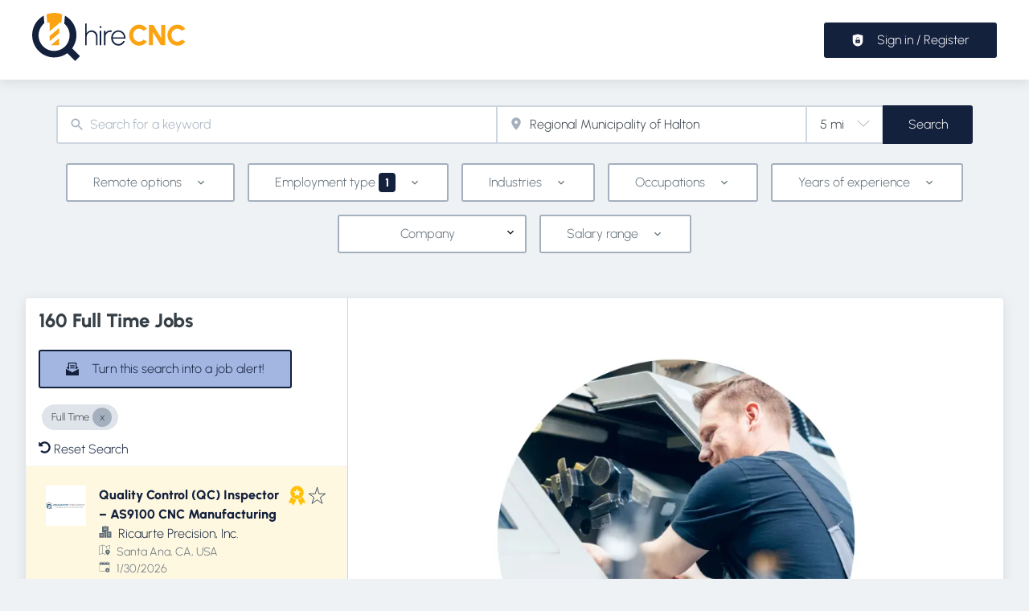

--- FILE ---
content_type: text/html; charset=utf-8
request_url: https://hirecnc.com/jobs/full-time/regional-municipality-halton
body_size: 55212
content:
<!DOCTYPE html><html class="frontend-inhouse" lang="en"><head><meta charSet="utf-8" data-next-head=""/><meta charSet="utf-8"/><meta name="viewport" content="width=device-width, initial-scale=1" data-next-head=""/><meta name="og:image" property="og:image" content="https://hirecnc.com/static/og-image.jpg" data-next-head=""/><meta name="owner" content="jobiqo" data-next-head=""/><link rel="canonical" href="https://hirecnc.com/jobs/full-time/regional-municipality-halton" data-next-head=""/><meta name="description" content="160 Full Time Jobs - hireCNC is a job board matching employers in the manufacturing space, with CNC machining professionals" data-next-head=""/><title data-next-head="">Full Time Jobs | hireCNC</title><link rel="preload" href="/static/nprogress.css" as="style"/><link rel="icon" type="image/svg+xml" href="/static/favicon.svg"/><link rel="icon" type="image/x-icon" href="/static/favicon.ico"/><link rel="mask-icon" href="/static/safari-pinned-tab.svg" color="#14213d"/><link rel="apple-touch-icon" sizes="180x180" href="/static/apple-touch-icon.png"/><link rel="icon" type="image/png" sizes="32x32" href="/static/favicon-32x32.png"/><link rel="icon" type="image/png" sizes="16x16" href="/static/favicon-16x16.png"/><link rel="manifest" href="/static/site.webmanifest" crossorigin="use-credentials"/><meta name="msapplication-TileColor" content="#14213d"/><meta name="theme-color" content="#14213d"/><link rel="mask-icon" href="/static/safari-pinned-tab.svg" color="#fca311"/><link rel="preload" href="/_next/static/css/ae3a79c7c76dd2ec.css" as="style"/><link rel="preload" href="/_next/static/css/8d05d16f89265dca.css" as="style"/><link rel="preload" href="/_next/static/css/caa65bbeaec4ebc6.css" as="style"/><link rel="preload" href="/_next/static/css/543457fbe08838b3.css" as="style"/><link rel="preload" href="/_next/static/css/7daca570a42bc25b.css" as="style"/><link rel="preload" href="/_next/static/css/c3253c9fad67bb86.css" as="style"/><link rel="preload" href="/_next/static/css/d3a86da2012832c5.css" as="style"/><link rel="preload" href="/_next/static/css/81952fe11aa58b2c.css" as="style"/><link rel="preload" href="/_next/static/css/fdb48925db4e8d9b.css" as="style"/><link href="/fonts/font_styles.css" rel="stylesheet"/><link rel="stylesheet" href="/_next/static/css/ae3a79c7c76dd2ec.css" data-n-g=""/><link rel="stylesheet" href="/_next/static/css/8d05d16f89265dca.css" data-n-p=""/><link rel="stylesheet" href="/_next/static/css/caa65bbeaec4ebc6.css" data-n-p=""/><link rel="stylesheet" href="/_next/static/css/543457fbe08838b3.css" data-n-p=""/><link rel="stylesheet" href="/_next/static/css/7daca570a42bc25b.css" data-n-p=""/><link rel="stylesheet" href="/_next/static/css/c3253c9fad67bb86.css" data-n-p=""/><link rel="stylesheet" href="/_next/static/css/d3a86da2012832c5.css" data-n-p=""/><link rel="stylesheet" href="/_next/static/css/81952fe11aa58b2c.css" data-n-p=""/><link rel="stylesheet" href="/_next/static/css/fdb48925db4e8d9b.css" data-n-p=""/><noscript data-n-css=""></noscript><script defer="" noModule="" src="/_next/static/chunks/polyfills-42372ed130431b0a.js"></script><script src="/_next/static/chunks/webpack-0fdd5c8471a1fb8f.js" defer=""></script><script src="/_next/static/chunks/framework-964f88999d12323b.js" defer=""></script><script src="/_next/static/chunks/main-45b8e0e5349bec6a.js" defer=""></script><script src="/_next/static/chunks/pages/_app-ee822bc494bd72a4.js" defer=""></script><script src="/_next/static/chunks/8230-e70dbad139d12c8a.js" defer=""></script><script src="/_next/static/chunks/4587-0e4af2fc2f992ed4.js" defer=""></script><script src="/_next/static/chunks/319-cdc199e1ece6c10f.js" defer=""></script><script src="/_next/static/chunks/8693-627552f5b08a2643.js" defer=""></script><script src="/_next/static/chunks/8379-7afa18f52688137d.js" defer=""></script><script src="/_next/static/chunks/290-da64f52411a499e3.js" defer=""></script><script src="/_next/static/chunks/2400-b461f3208df4002f.js" defer=""></script><script src="/_next/static/chunks/5348-2e0bc7259959ebc1.js" defer=""></script><script src="/_next/static/chunks/4552-b49c4feb2688e010.js" defer=""></script><script src="/_next/static/chunks/8536-83428a19d290801a.js" defer=""></script><script src="/_next/static/chunks/4360-02f2675c177fa050.js" defer=""></script><script src="/_next/static/chunks/4860-c5668ab2de0bef94.js" defer=""></script><script src="/_next/static/chunks/9884-8de9b17c3d60dfe0.js" defer=""></script><script src="/_next/static/chunks/4003-d53d641de72cd157.js" defer=""></script><script src="/_next/static/chunks/4847-a9fd5d58ef45f3e0.js" defer=""></script><script src="/_next/static/chunks/2116-936998e009bbf448.js" defer=""></script><script src="/_next/static/chunks/565-455d18f4b0a2d438.js" defer=""></script><script src="/_next/static/chunks/5364-7122e6b68ed38929.js" defer=""></script><script src="/_next/static/chunks/5289-6282692034920ba6.js" defer=""></script><script src="/_next/static/chunks/4020-210feb8159fe8a95.js" defer=""></script><script src="/_next/static/chunks/6951-6ebf7628760ef759.js" defer=""></script><script src="/_next/static/chunks/2421-a980df85055ad698.js" defer=""></script><script src="/_next/static/chunks/572-9eb5d3d49b9bf235.js" defer=""></script><script src="/_next/static/chunks/3136-d271ed8a2ee6fd77.js" defer=""></script><script src="/_next/static/chunks/2177-4bde270eee85f7c4.js" defer=""></script><script src="/_next/static/chunks/4096-c403ef7230c456c5.js" defer=""></script><script src="/_next/static/chunks/2219-7facb8ae3d3637fa.js" defer=""></script><script src="/_next/static/chunks/pages/jobs/%5B%5B...taxonomy%5D%5D-0cde630c2086438d.js" defer=""></script><script src="/_next/static/cY5rxr7Z9DziuNdgip-nf/_buildManifest.js" defer=""></script><script src="/_next/static/cY5rxr7Z9DziuNdgip-nf/_ssgManifest.js" defer=""></script></head><body><link rel="preload" as="image" href="/static/logo.svg"/><div id="__next"><div style="display:contents"></div><script type="application/ld+json">{"@context":"https://schema.org","@type":"Organization","url":"https://hirecnc.com","logo":"https://hirecnc.com/static/logo.svg","name":"hireCNC","description":"hireCNC is a job board matching employers in the manufacturing space, with CNC machining professionals."}</script><header><div class="visibility_hideDesktop__aQ5a0 "><div class="header_navblock__s8rws" data-testid="navbar"><div class="header_navblockContainer__D_Y51"><button><svg xmlns="http://www.w3.org/2000/svg" viewBox="0 0 32 32" width="30" height="30" aria-labelledby="" color="var(--color-primary)" class="" style="color:var(--color-primary);fill:var(--color-primary)" fill="var(--color-primary)"><title id="">Menu</title><g class="menu_left_svg__nc-icon-wrapper"><path data-color="color-2" d="M30 17H2a1 1 0 1 1 0-2h28a1 1 0 1 1 0 2z"></path><path d="M30 8H2a1 1 0 1 1 0-2h28a1 1 0 1 1 0 2zM16 26H2a1 1 0 1 1 0-2h14a1 1 0 1 1 0 2z"></path></g></svg></button><div><div class="jd-branding"><a class="jd-branding-logo" href="/"><span style="margin:0"><img style="min-height:40px" data-testid="branding-logo" src="/static/logo.svg" alt="hireCNC"/></span></a></div></div><button><svg xmlns="http://www.w3.org/2000/svg" width="30" height="30" viewBox="0 0 24 24" aria-labelledby="" color="var(--color-primary)" class="" style="color:var(--color-primary);fill:var(--color-primary)" fill="var(--color-primary)"><title id="">Search</title><path d="M15.5 14h-.79l-.28-.27A6.471 6.471 0 0 0 16 9.5 6.5 6.5 0 1 0 9.5 16c1.61 0 3.09-.59 4.23-1.57l.27.28v.79l5 4.99L20.49 19l-4.99-5zm-6 0C7.01 14 5 11.99 5 9.5S7.01 5 9.5 5 14 7.01 14 9.5 11.99 14 9.5 14z"></path><path d="M0 0h24v24H0z" fill="none"></path></svg></button></div></div></div><div class="visibility_hideMobile__oJeQo "><div class="header_navblock__s8rws" data-testid="navbar"><div class="header_navblockContainer__D_Y51"><div class="flex-item-element
        
        m-sm-0
    
    
    
    mr-sm-6
        p-sm-0"><div class="jd-branding"><a class="jd-branding-logo" href="/"><span style="margin:0"><img style="min-height:40px" data-testid="branding-logo" src="/static/logo.svg" alt="hireCNC"/></span></a></div></div><div class="flex-item-wrapper
      flex_flexItems__DhzIj
      
      
      flex_fw-sm-wrap__zQmr5
      flex_jc-sm-center__PKsCR flex_jc-md-center___E_7G flex_jc-lg-flex-start__o2ytn"><div class="flex-item-element
        mt-sm-4
    mb-sm-4"><div class="Alignment_alignCenter__P5Hgh Alignment_alignCenterDirectionRow__XgNsh"><span id="header-navigation" style="position:absolute;border:0;width:1px;height:1px;padding:0;margin:-1px;overflow:hidden;clip:rect(0, 0, 0, 0);white-space:nowrap;word-wrap:normal">Header navigation</span><nav aria-label="Main" data-orientation="horizontal" dir="ltr" aria-labelledby="header-navigation"><div style="position:relative"><ul data-orientation="horizontal" class="desktopMenu_list__78in6" dir="ltr"></ul></div></nav></div></div><div><a class="button_btn__gwtF3 button_linkBtn__bKpOa button_primary__ytRpZ button_raised__EpUfY btn--lg" data-test-id="button_sign_in" href="/user/login"><svg xmlns="http://www.w3.org/2000/svg" viewBox="0 0 64 64" width="1em" height="1em" aria-labelledby="" color="" class="icon-current-color" fill=""><title id="">Sign in / Register</title><g class="lock_svg__nc-icon-wrapper"><circle cx="32" cy="38" r="2"></circle><path d="m56.242 8.031-24-6a.968.968 0 0 0-.484 0l-24 6A1 1 0 0 0 7 9v28a25 25 0 0 0 50 0V9a1 1 0 0 0-.758-.969ZM25 23a7 7 0 0 1 14 0v5h-2v-5a5 5 0 0 0-10 0v5h-2Zm18 22a1 1 0 0 1-1 1H22a1 1 0 0 1-1-1V31a1 1 0 0 1 1-1h20a1 1 0 0 1 1 1Z"></path></g></svg><span>Sign in / Register</span></a></div></div></div></div></div></header><main><div class="Alignment_alignCenter__P5Hgh Alignment_alignCenterDirectionColumn__C7LJz"></div><div style="display:contents"></div><div class="main_main__DJ4PE main_mainLarge__rmHOL"><div class="flex-item-element
        mt-sm-8
    mb-sm-8"></div><div class=""><div class="flex-item-element
        mt-sm-6
    mb-sm-6"></div><form class="searchInput_wrapper__sJ7F1" data-test-id="search-form"><div class="formItemsInline_itemsWrapper__3D5Jw"><div class="formItemsInline_flexItems__urB23"><div class="flex-item-element
        
        
        
        
        
        flexItem_flexItem__0wD_n
        jcl-flex-item-element formItemsInline_childFlexItem__I_GuF"><div class="input_inputWrapper__fOd_p"><input class="input_input__6rus1 undefined" placeholder="Search for a keyword" size="60" value=""/></div></div><div class="flex-item-element
        
        
        
        
        
        flexItem_flexItem__0wD_n
        jcl-flex-item-element formItemsInline_childFlexItem__I_GuF"><div class="input_inputWrapper__fOd_p"><input class="input_input__6rus1 input_inputIconStart__wLNKL undefined" id="geoautocomplete" size="40" type="text" placeholder="Enter location" autoComplete="off"/><div class="input_inputIcon__7GQjr input_iconStart__deaIG"><svg xmlns="http://www.w3.org/2000/svg" viewBox="0 0 64 64" xml:space="preserve" width="1em" height="1em" aria-labelledby="" color="var(--color-gray3)" class="" style="color:var(--color-gray3);fill:var(--color-gray3)" fill="var(--color-gray3)"><title id="">e.g. Houston, TX</title><path d="M32 1C20.694 1 9 9.639 9 24.095 9 39.24 30.383 60.797 31.293 61.707a.997.997 0 0 0 1.414 0C33.617 60.797 55 39.24 55 24.095 55 9.639 43.306 1 32 1zm0 31a8 8 0 1 1 0-16 8 8 0 0 1 0 16z" class="marker_svg__nc-icon-wrapper"></path></svg></div></div></div><div class="flex-item-element
        
        
        
        
        
        flexItem_flexItem__0wD_n
        jcl-flex-item-element formItemsInline_childFlexItem__I_GuF"><div class="formItem_formItem__cwsfG"><div class="select_relative__K9qB2 jobiqo-select__wrapper"><select class="select_select__Lq7YX" id="radius" style="border-color:var(--select-border-color)"><option value="8"> 5 mi</option><option value="40"> 25 mi</option><option value="80"> 50 mi</option><option value="160"> 100 mi</option><option value="320"> 200 mi</option></select><svg viewBox="0 0 20 20" preserveAspectRatio="none" width="16" fill="transparent" stroke="#979797" stroke-width="1.1px"><path d="M1,6 L10,15 L19,6"></path></svg></div></div></div><button type="submit" class="button_btn__gwtF3 button_primary__ytRpZ button_raised__EpUfY btn--lg"><span>Search</span></button></div></div></form><div class="flex-item-element
        mt-sm-4
    mb-sm-4"></div><div class="flex-item-element
        mt-sm-6
    mb-sm-6"></div><div class="visibility_hideDesktop__aQ5a0 "><button type="submit" class="button_btn__gwtF3 button_primary__ytRpZ button_block__vKUmv button_iconed__YzNN9 button_raised__EpUfY button_bordered__6mOB8 btn--lg"><svg xmlns="http://www.w3.org/2000/svg" viewBox="0 0 64 64" width="20" height="20" aria-labelledby="" color="" class="icon-current-color" fill=""><title id="">Open Filters</title><g class="filters_svg__nc-icon-wrapper"><path d="M13 32V3a1 1 0 0 0-2 0v29a1 1 0 0 0 2 0ZM13 61V49h7a1 1 0 0 0 1-1V38a1 1 0 0 0-1-1H4a1 1 0 0 0-1 1v10a1 1 0 0 0 1 1h7v12a1 1 0 0 0 2 0ZM51 3v29a1 1 0 0 0 2 0V3a1 1 0 0 0-2 0ZM43 38v10a1 1 0 0 0 1 1h7v12a1 1 0 0 0 2 0V49h7a1 1 0 0 0 1-1V38a1 1 0 0 0-1-1H44a1 1 0 0 0-1 1Z"></path><path data-color="color-2" d="M31 3v7a1 1 0 0 0 2 0V3a1 1 0 0 0-2 0ZM33 61V27h7a1 1 0 0 0 1-1V16a1 1 0 0 0-1-1H24a1 1 0 0 0-1 1v10a1 1 0 0 0 1 1h7v34a1 1 0 0 0 2 0Z"></path></g></svg><span>Toggle filters</span></button></div><div class="flex-item-element
        mt-sm-6
    mb-sm-6"></div></div><div class="Alignment_alignCenter__P5Hgh Alignment_alignCenterDirectionColumn__C7LJz"></div></div><div class="flex-item-element
        mt-sm-8
    mb-sm-8"></div><div class="main_main__DJ4PE main_mainXLarge__J_O16"><div class="vcl-box
      box_box__OlC9O
      
      
      
      
      splitView_sideViewWrapper__Dsu8T  jcl-search-split-view" data-testid="box"><div class="splitView_sideViewSidebar__3tjNm"><div class="splitView_sideTitle__Bglvp"><h1><span>160 Full Time Jobs</span></h1></div><span data-test-id="jobs_result_count" data-result-count="160"></span><div class="flex-item-element
        mt-sm-4
    mb-sm-4
        ml-sm-6"><button type="button" class="button_btn__gwtF3 button_primary__ytRpZ button_raised__EpUfY button_bordered__6mOB8 button_disabled__ShZII btn--lg" disabled=""><svg xmlns="http://www.w3.org/2000/svg" viewBox="0 0 24 24" xml:space="preserve" width="1em" height="1em" aria-labelledby="" color="" class="icon-current-color" fill=""><title id="">Turn this search into a job alert!</title><g class="envelope_svg__nc-icon-wrapper"><path d="M12.5 17.9c-.2.1-.3.1-.5.1s-.3 0-.5-.1L0 11.7V23c0 .6.4 1 1 1h22c.6 0 1-.4 1-1V11.7l-11.5 6.2z"></path><path d="M6 12.6V2h12v10.6l5.1-2.8L20 7.5V1c0-.6-.4-1-1-1H5c-.6 0-1 .4-1 1v6.6L.9 9.9 6 12.6z"></path><path data-color="color-2" d="M8 5h8v2H8zM8 9h8v2H8z"></path></g></svg><span>Turn this search into a job alert!</span></button><div class="flex-item-element
        mt-sm-6
    mb-sm-6"></div></div><div class="flex-item-element
        mt-sm-4
    mb-sm-4
        
        pl-sm-6
    pr-sm-6"><div data-testid="chip-1801" class="chip_chip__kRRSJ chip_chipDefault__vRv9Y">Full Time<button data-testid="chip-1801-remove" id="chip-1801-remove" class="chip_icon__FVIT0 chip_iconDefault__4VbRO" aria-label="Close Full Time"></button></div><div class="flex-item-element
        mt-sm-4
    mb-sm-4"></div><div><a href="/jobs"><svg aria-hidden="true" data-prefix="fas" data-icon="undo-alt" class="icon-current-color" xmlns="http://www.w3.org/2000/svg" viewBox="0 0 512 512" width="15" height="15" aria-labelledby="" color="" fill=""><title id="">Undo</title><path fill="currentColor" d="M255.545 8c-66.269.119-126.438 26.233-170.86 68.685L48.971 40.971C33.851 25.851 8 36.559 8 57.941V192c0 13.255 10.745 24 24 24h134.059c21.382 0 32.09-25.851 16.971-40.971l-41.75-41.75c30.864-28.899 70.801-44.907 113.23-45.273 92.398-.798 170.283 73.977 169.484 169.442C423.236 348.009 349.816 424 256 424c-41.127 0-79.997-14.678-110.63-41.556-4.743-4.161-11.906-3.908-16.368.553L89.34 422.659c-4.872 4.872-4.631 12.815.482 17.433C133.798 479.813 192.074 504 256 504c136.966 0 247.999-111.033 248-247.998C504.001 119.193 392.354 7.755 255.545 8z"></path></svg> <!-- -->Reset Search</a></div></div><div><div><div title="Quality Control (QC) Inspector – AS9100 CNC Manufacturing" data-test-id="job-teaser-46095 quick-apply" style="cursor:pointer;display:grid"><div class="jobTeaser_jobTeaserWrapper__7HfH9 jobTeaser_jobTeaserWrapperFeatured__opr5Z jcl-job-teaser jcl-job-teaser-featured " data-testid="jcl-job-teaser-wrapper"><div class="jcl-job-teaser-image"><img alt="Logo for job Quality Control (QC) Inspector – AS9100 CNC Manufacturing" loading="lazy" width="50" height="50" decoding="async" data-nimg="1" style="color:transparent" src="https://hirecnc.com/sites/default/files/styles/job_squared_logo_medium/public/org_logos/rpi-logo-2.png.webp?itok=Avo8AEAs"/></div><div class="jcl-job-teaser-content"><div class="jobTeaser_jobTeaserTitle__XIgud jcl-job-teaser-title"><a data-avoid-redirect="true" href="/job/quality-control-qc-inspector-as9100-cnc-manufacturing-46095">Quality Control (QC) Inspector – AS9100 CNC Manufacturing</a></div><div class="jcl-job-teaser-info"><div class="jobTeaser_jobTeaserCompany__RO4_j jcl-job-teaser-company"><span class="jobTeaser_jobTeaserIcon__tZFcu jobTeaser_jobTeaserIconHideMobile__lXpnd jcl-job-teaser-icon"><svg xmlns="http://www.w3.org/2000/svg" viewBox="0 0 64 64" width="1em" height="1em" aria-labelledby="" color="" class="icon-current-color" fill=""><g class="office_svg__nc-icon-wrapper"><path data-color="color-2" d="M47 7H33V2a1 1 0 1 0-2 0v5H17a1 1 0 0 0-1 1v30h9c1.654 0 3 1.346 3 3v22h8V34c0-1.654 1.346-3 3-3h9V8a1 1 0 0 0-1-1zm-8 17H25a1 1 0 1 1 0-2h14a1 1 0 1 1 0 2zm0-7H25a1 1 0 1 1 0-2h14a1 1 0 1 1 0 2z"></path><path d="M61 33H39a1 1 0 0 0-1 1v28a1 1 0 0 0 1 1h22a1 1 0 0 0 1-1V34a1 1 0 0 0-1-1zm-7 23h-8a1 1 0 1 1 0-2h8a1 1 0 1 1 0 2zm0-7h-8a1 1 0 1 1 0-2h8a1 1 0 1 1 0 2zm0-7h-8a1 1 0 1 1 0-2h8a1 1 0 1 1 0 2zM25 40H3a1 1 0 0 0-1 1v21a1 1 0 0 0 1 1h22a1 1 0 0 0 1-1V41a1 1 0 0 0-1-1zm-7 16h-8a1 1 0 1 1 0-2h8a1 1 0 1 1 0 2zm0-7h-8a1 1 0 1 1 0-2h8a1 1 0 1 1 0 2z"></path></g></svg></span><div class="jobTeaser_companyName___rhEr"><a id="job-teaser-company-link" href="/organization/ricaurte-precision-inc">Ricaurte Precision, Inc.</a></div></div><div class="flex-item-wrapper
      flex_flexItems__DhzIj
      
      flex_ai-sm-center__jTZ8a
      flex_fw-sm-wrap__zQmr5"><div class="jobTeaser_jobTeaserLocation__QTwy1 jcl-job-teaser-location" data-testid="jcl-job-teaser-location"><div class="flex-item-wrapper
      flex_flexItems__DhzIj
      
      flex_ai-sm-center__jTZ8a
      flex_fw-sm-nowrap__kS8fc"><span class="jobTeaser_jobTeaserIcon__tZFcu jobTeaser_jobTeaserIconHideMobile__lXpnd"><svg xmlns="http://www.w3.org/2000/svg" viewBox="0 0 64 64" width="1em" height="1em" aria-labelledby="" color="" class="icon-current-color" fill=""><title id="">location</title><g class="map_marker_svg__nc-icon-wrapper"><path d="m61.713 5.042-19.666 5.9-19.676-7.871a1.01 1.01 0 0 0-.658-.029l-20 6A1 1 0 0 0 1 10v48a1 1 0 0 0 1.287.958l19.666-5.9 16.676 6.67a1 1 0 0 0 .742-1.858L23 51.323V5.477l18 7.2V25a1 1 0 0 0 2 0V12.744l18-5.4V28a1 1 0 0 0 2 0V6a1 1 0 0 0-1.287-.958ZM21 51.256l-18 5.4V10.744l18-5.4Z"></path><path d="M50 30c-6.391 0-13 4.746-13 12.688 0 7.565 11.818 18.581 12.321 19.046a1 1 0 0 0 1.358 0C51.182 61.269 63 50.253 63 42.688 63 34.746 56.391 30 50 30Zm0 17a4 4 0 1 1 4-4 4 4 0 0 1-4 4Z" data-color="color-2"></path></g></svg></span><span class="popoverlist-no-list-item">Santa Ana, CA, USA</span></div></div><div class="jobTeaser_jobTeaserDate__aNE0m"><span class="jobTeaser_jobTeaserIcon__tZFcu jobTeaser_jobTeaserIconHideMobile__lXpnd"><svg xmlns="http://www.w3.org/2000/svg" viewBox="0 0 64 64" width="1em" height="1em" aria-labelledby="" color="" class="icon-current-color" fill=""><title id="">Published</title><g class="calendar_svg__nc-icon-wrapper"><path d="M32 12a1 1 0 0 1-1-1V2a1 1 0 0 1 2 0v9a1 1 0 0 1-1 1ZM15 12a1 1 0 0 1-1-1V2a1 1 0 0 1 2 0v9a1 1 0 0 1-1 1ZM49 12a1 1 0 0 1-1-1V2a1 1 0 0 1 2 0v9a1 1 0 0 1-1 1Z"></path><path d="M35.587 55H6a1 1 0 0 1-1-1V21a1 1 0 0 1 1-1h52a1 1 0 0 1 1 1v20.211a14.065 14.065 0 0 1 2 2.605V9a2 2 0 0 0-2-2h-7v4a3 3 0 0 1-6 0V7H35v4a3 3 0 0 1-6 0V7H18v4a3 3 0 0 1-6 0V7H5a2 2 0 0 0-2 2v46a2 2 0 0 0 2 2h31.365a13.972 13.972 0 0 1-.778-2Z"></path><path d="M49 39a12 12 0 1 0 12 12 12 12 0 0 0-12-12Zm5 13h-4v4a1 1 0 0 1-2 0v-4h-4a1 1 0 0 1 0-2h4v-4a1 1 0 0 1 2 0v4h4a1 1 0 0 1 0 2Z" data-color="color-2"></path></g></svg></span><span style="position:absolute;border:0;width:1px;height:1px;padding:0;margin:-1px;overflow:hidden;clip:rect(0, 0, 0, 0);white-space:nowrap;word-wrap:normal">Published<!-- -->:<!-- --> </span>1/30/2026</div><div class="jobTeaser_jobTeaserSalary__BNERS jcl-job-teaser-salary"><span class="jobTeaser_jobTeaserIcon__tZFcu jobTeaser_jobTeaserIconHideMobile__lXpnd jcl-job-teaser-icon"><svg width="1em" height="1em" viewBox="0 0 18 18" fill="" xmlns="http://www.w3.org/2000/svg" style="fill:none" aria-labelledby="" color="" class="icon-current-color"><title id="">salary</title><path d="M2 6.64a3.556 3.556 0 0 1 2.957-3.506l6.562-1.12c.434-.074.866.145 1.063.54l.053.105" stroke="currentColor" stroke-width="1.5" stroke-linecap="round" stroke-linejoin="round"></path><path d="M15.5 12.39v2a2 2 0 0 1-2 2H4a2 2 0 0 1-2-2v-7.5a2 2 0 0 1 2-2h9.5a2 2 0 0 1 2 2v2" stroke="currentColor" stroke-width="1.5" stroke-linecap="round" stroke-linejoin="round"></path><path d="M15.5 12.39h-2.75a1.75 1.75 0 0 1 0-3.5h2.75a1 1 0 0 1 1 1v1.5a1 1 0 0 1-1 1Z" stroke="currentColor" stroke-width="1.5" stroke-linecap="round" stroke-linejoin="round"></path></svg></span>80,000 to 89,999 per year</div></div></div><div class="jobTeaser_jobTeaserOccupation__kIsbG jcl-job-teaser-occupation"></div><div class="flex-item-wrapper
      flex_flexItems__DhzIj
      
      
      flex_fw-sm-wrap__zQmr5
      
      flex_gap-sm-3__8WleR"><div class="flex-item-element
        mt-sm-2
        
        
        
        
        flexItem_flexItem__0wD_n"><svg xmlns="http://www.w3.org/2000/svg" width="1em" height="1em" viewBox="0 0 16 16" aria-labelledby="" color="var(--color-featured)" class="" style="color:var(--color-featured);fill:var(--color-featured)" fill="var(--color-featured)"><path fill="currentColor" d="M15 6H8.4L10 1.3c.3-1-.9-1.8-1.7-1l-8 8C-.3 8.9.1 10 1 10h6.6L6 14.7c-.3 1 .9 1.8 1.7 1l8-8c.6-.6.2-1.7-.7-1.7z"></path></svg></div><div class="flex-item-element
        
        
        
        
        
        flexItem_flexItem__0wD_n
        jobTeaser_quickApplyText__hTFcc">Quick Apply</div></div><div class="jobTeaser_jobTeaserDescription__6HGLX jcl-job-teaser-description"></div></div><div class="flex-item-element
        
        
        
        
        
        flexItem_flexItem__0wD_n" style="flex:1"></div><div class="flex-item-wrapper
      flex_flexItems__DhzIj
      flex_fd-sm-column__T5mXM flex_fd-md-row__jrllk
      flex_ai-sm-flex-start__g4mYB
      flex_fw-sm-nowrap__kS8fc
      flex_jc-sm-space-between__AlsZO
      flex_gap-sm-5__yaBCH
      jobTeaser_jobTeaserActions__peBah"><div class="jobTeaser_featuredIcon__qFKl2 undefined jcl-job-teaser-featured-icon"><svg xmlns="http://www.w3.org/2000/svg" width="25" height="25" viewBox="0 0 64 64" aria-labelledby="" color="" class="icon-current-color" fill=""><path data-color="color-2" d="M13.876 36.135 5.097 54.57a1 1 0 0 0 1.014 1.423l8.375-.93 4.667 7.466A.996.996 0 0 0 20 63l.048-.001c.361-.017.685-.229.847-.552l8.782-17.564c-6.405-.645-12.037-3.933-15.801-8.748zM50.124 36.135l8.779 18.436a1 1 0 0 1-1.014 1.423l-8.375-.93-4.667 7.466A.997.997 0 0 1 44 63l-.048-.001a1.002 1.002 0 0 1-.847-.552l-8.782-17.564c6.405-.645 12.037-3.933 15.801-8.748z"></path><path d="M32 1c-11.579 0-21 9.42-21 21s9.421 21 21 21 21-9.42 21-21S43.579 1 32 1zm10.692 19.528L38.035 25l1.043 6.372a1 1 0 0 1-1.459 1.043l-5.692-3.048-5.737 2.961a1 1 0 0 1-1.444-1.065l1.14-6.356-4.589-4.542a.998.998 0 0 1 .567-1.701l6.396-.879 2.901-5.769c.171-.341.502-.575.901-.551.381.003.727.222.893.564l2.813 5.812 6.383.977a.998.998 0 0 1 .541 1.71z"></path></svg></div><span class="jobTeaser_bookmarkIcon__tbfqU"><button data-testid="icon-button" title="bookmark" class="bookmark_iconWrapper__QQkQd" tabindex="0"><svg xmlns="http://www.w3.org/2000/svg" width="1em" height="1em" viewBox="0 0 64 64" aria-labelledby="" color="" class="icon-current-color" fill="" data-testid="star-line-icon"><path fill="none" stroke="currentColor" stroke-linecap="square" stroke-miterlimit="10" d="M32 6.833 38 26h20L42.108 37.941l6.246 19.226L32 45.285 15.646 57.167l6.246-19.226L6 26h20l6-19.167z" stroke-width="2"></path></svg></button></span></div></div></div></div><div><div title="Senior CNC Programmer – Multi-Axis &amp; 5-Axis Machining" data-test-id="job-teaser-46094 quick-apply" style="cursor:pointer;display:grid"><div class="jobTeaser_jobTeaserWrapper__7HfH9 jobTeaser_jobTeaserWrapperFeatured__opr5Z jcl-job-teaser jcl-job-teaser-featured " data-testid="jcl-job-teaser-wrapper"><div class="jcl-job-teaser-image"><img alt="Logo for job Senior CNC Programmer – Multi-Axis &amp; 5-Axis Machining" loading="lazy" width="50" height="50" decoding="async" data-nimg="1" style="color:transparent" src="https://hirecnc.com/sites/default/files/styles/job_squared_logo_medium/public/org_logos/rpi-logo-2.png.webp?itok=Avo8AEAs"/></div><div class="jcl-job-teaser-content"><div class="jobTeaser_jobTeaserTitle__XIgud jcl-job-teaser-title"><a data-avoid-redirect="true" href="/job/senior-cnc-programmer-multi-axis-5-axis-machining-46094">Senior CNC Programmer – Multi-Axis &amp; 5-Axis Machining</a></div><div class="jcl-job-teaser-info"><div class="jobTeaser_jobTeaserCompany__RO4_j jcl-job-teaser-company"><span class="jobTeaser_jobTeaserIcon__tZFcu jobTeaser_jobTeaserIconHideMobile__lXpnd jcl-job-teaser-icon"><svg xmlns="http://www.w3.org/2000/svg" viewBox="0 0 64 64" width="1em" height="1em" aria-labelledby="" color="" class="icon-current-color" fill=""><g class="office_svg__nc-icon-wrapper"><path data-color="color-2" d="M47 7H33V2a1 1 0 1 0-2 0v5H17a1 1 0 0 0-1 1v30h9c1.654 0 3 1.346 3 3v22h8V34c0-1.654 1.346-3 3-3h9V8a1 1 0 0 0-1-1zm-8 17H25a1 1 0 1 1 0-2h14a1 1 0 1 1 0 2zm0-7H25a1 1 0 1 1 0-2h14a1 1 0 1 1 0 2z"></path><path d="M61 33H39a1 1 0 0 0-1 1v28a1 1 0 0 0 1 1h22a1 1 0 0 0 1-1V34a1 1 0 0 0-1-1zm-7 23h-8a1 1 0 1 1 0-2h8a1 1 0 1 1 0 2zm0-7h-8a1 1 0 1 1 0-2h8a1 1 0 1 1 0 2zm0-7h-8a1 1 0 1 1 0-2h8a1 1 0 1 1 0 2zM25 40H3a1 1 0 0 0-1 1v21a1 1 0 0 0 1 1h22a1 1 0 0 0 1-1V41a1 1 0 0 0-1-1zm-7 16h-8a1 1 0 1 1 0-2h8a1 1 0 1 1 0 2zm0-7h-8a1 1 0 1 1 0-2h8a1 1 0 1 1 0 2z"></path></g></svg></span><div class="jobTeaser_companyName___rhEr"><a id="job-teaser-company-link" href="/organization/ricaurte-precision-inc">Ricaurte Precision, Inc.</a></div></div><div class="flex-item-wrapper
      flex_flexItems__DhzIj
      
      flex_ai-sm-center__jTZ8a
      flex_fw-sm-wrap__zQmr5"><div class="jobTeaser_jobTeaserLocation__QTwy1 jcl-job-teaser-location" data-testid="jcl-job-teaser-location"><div class="flex-item-wrapper
      flex_flexItems__DhzIj
      
      flex_ai-sm-center__jTZ8a
      flex_fw-sm-nowrap__kS8fc"><span class="jobTeaser_jobTeaserIcon__tZFcu jobTeaser_jobTeaserIconHideMobile__lXpnd"><svg xmlns="http://www.w3.org/2000/svg" viewBox="0 0 64 64" width="1em" height="1em" aria-labelledby="" color="" class="icon-current-color" fill=""><title id="">location</title><g class="map_marker_svg__nc-icon-wrapper"><path d="m61.713 5.042-19.666 5.9-19.676-7.871a1.01 1.01 0 0 0-.658-.029l-20 6A1 1 0 0 0 1 10v48a1 1 0 0 0 1.287.958l19.666-5.9 16.676 6.67a1 1 0 0 0 .742-1.858L23 51.323V5.477l18 7.2V25a1 1 0 0 0 2 0V12.744l18-5.4V28a1 1 0 0 0 2 0V6a1 1 0 0 0-1.287-.958ZM21 51.256l-18 5.4V10.744l18-5.4Z"></path><path d="M50 30c-6.391 0-13 4.746-13 12.688 0 7.565 11.818 18.581 12.321 19.046a1 1 0 0 0 1.358 0C51.182 61.269 63 50.253 63 42.688 63 34.746 56.391 30 50 30Zm0 17a4 4 0 1 1 4-4 4 4 0 0 1-4 4Z" data-color="color-2"></path></g></svg></span><span class="popoverlist-no-list-item">Santa Ana, CA, USA</span></div></div><div class="jobTeaser_jobTeaserDate__aNE0m"><span class="jobTeaser_jobTeaserIcon__tZFcu jobTeaser_jobTeaserIconHideMobile__lXpnd"><svg xmlns="http://www.w3.org/2000/svg" viewBox="0 0 64 64" width="1em" height="1em" aria-labelledby="" color="" class="icon-current-color" fill=""><title id="">Published</title><g class="calendar_svg__nc-icon-wrapper"><path d="M32 12a1 1 0 0 1-1-1V2a1 1 0 0 1 2 0v9a1 1 0 0 1-1 1ZM15 12a1 1 0 0 1-1-1V2a1 1 0 0 1 2 0v9a1 1 0 0 1-1 1ZM49 12a1 1 0 0 1-1-1V2a1 1 0 0 1 2 0v9a1 1 0 0 1-1 1Z"></path><path d="M35.587 55H6a1 1 0 0 1-1-1V21a1 1 0 0 1 1-1h52a1 1 0 0 1 1 1v20.211a14.065 14.065 0 0 1 2 2.605V9a2 2 0 0 0-2-2h-7v4a3 3 0 0 1-6 0V7H35v4a3 3 0 0 1-6 0V7H18v4a3 3 0 0 1-6 0V7H5a2 2 0 0 0-2 2v46a2 2 0 0 0 2 2h31.365a13.972 13.972 0 0 1-.778-2Z"></path><path d="M49 39a12 12 0 1 0 12 12 12 12 0 0 0-12-12Zm5 13h-4v4a1 1 0 0 1-2 0v-4h-4a1 1 0 0 1 0-2h4v-4a1 1 0 0 1 2 0v4h4a1 1 0 0 1 0 2Z" data-color="color-2"></path></g></svg></span><span style="position:absolute;border:0;width:1px;height:1px;padding:0;margin:-1px;overflow:hidden;clip:rect(0, 0, 0, 0);white-space:nowrap;word-wrap:normal">Published<!-- -->:<!-- --> </span>1/30/2026</div><div class="jobTeaser_jobTeaserSalary__BNERS jcl-job-teaser-salary"><span class="jobTeaser_jobTeaserIcon__tZFcu jobTeaser_jobTeaserIconHideMobile__lXpnd jcl-job-teaser-icon"><svg width="1em" height="1em" viewBox="0 0 18 18" fill="" xmlns="http://www.w3.org/2000/svg" style="fill:none" aria-labelledby="" color="" class="icon-current-color"><title id="">salary</title><path d="M2 6.64a3.556 3.556 0 0 1 2.957-3.506l6.562-1.12c.434-.074.866.145 1.063.54l.053.105" stroke="currentColor" stroke-width="1.5" stroke-linecap="round" stroke-linejoin="round"></path><path d="M15.5 12.39v2a2 2 0 0 1-2 2H4a2 2 0 0 1-2-2v-7.5a2 2 0 0 1 2-2h9.5a2 2 0 0 1 2 2v2" stroke="currentColor" stroke-width="1.5" stroke-linecap="round" stroke-linejoin="round"></path><path d="M15.5 12.39h-2.75a1.75 1.75 0 0 1 0-3.5h2.75a1 1 0 0 1 1 1v1.5a1 1 0 0 1-1 1Z" stroke="currentColor" stroke-width="1.5" stroke-linecap="round" stroke-linejoin="round"></path></svg></span>140,000 to 159,999 per year</div></div></div><div class="jobTeaser_jobTeaserOccupation__kIsbG jcl-job-teaser-occupation"></div><div class="flex-item-wrapper
      flex_flexItems__DhzIj
      
      
      flex_fw-sm-wrap__zQmr5
      
      flex_gap-sm-3__8WleR"><div class="flex-item-element
        mt-sm-2
        
        
        
        
        flexItem_flexItem__0wD_n"><svg xmlns="http://www.w3.org/2000/svg" width="1em" height="1em" viewBox="0 0 16 16" aria-labelledby="" color="var(--color-featured)" class="" style="color:var(--color-featured);fill:var(--color-featured)" fill="var(--color-featured)"><path fill="currentColor" d="M15 6H8.4L10 1.3c.3-1-.9-1.8-1.7-1l-8 8C-.3 8.9.1 10 1 10h6.6L6 14.7c-.3 1 .9 1.8 1.7 1l8-8c.6-.6.2-1.7-.7-1.7z"></path></svg></div><div class="flex-item-element
        
        
        
        
        
        flexItem_flexItem__0wD_n
        jobTeaser_quickApplyText__hTFcc">Quick Apply</div></div><div class="jobTeaser_jobTeaserDescription__6HGLX jcl-job-teaser-description"></div></div><div class="flex-item-element
        
        
        
        
        
        flexItem_flexItem__0wD_n" style="flex:1"></div><div class="flex-item-wrapper
      flex_flexItems__DhzIj
      flex_fd-sm-column__T5mXM flex_fd-md-row__jrllk
      flex_ai-sm-flex-start__g4mYB
      flex_fw-sm-nowrap__kS8fc
      flex_jc-sm-space-between__AlsZO
      flex_gap-sm-5__yaBCH
      jobTeaser_jobTeaserActions__peBah"><div class="jobTeaser_featuredIcon__qFKl2 undefined jcl-job-teaser-featured-icon"><svg xmlns="http://www.w3.org/2000/svg" width="25" height="25" viewBox="0 0 64 64" aria-labelledby="" color="" class="icon-current-color" fill=""><path data-color="color-2" d="M13.876 36.135 5.097 54.57a1 1 0 0 0 1.014 1.423l8.375-.93 4.667 7.466A.996.996 0 0 0 20 63l.048-.001c.361-.017.685-.229.847-.552l8.782-17.564c-6.405-.645-12.037-3.933-15.801-8.748zM50.124 36.135l8.779 18.436a1 1 0 0 1-1.014 1.423l-8.375-.93-4.667 7.466A.997.997 0 0 1 44 63l-.048-.001a1.002 1.002 0 0 1-.847-.552l-8.782-17.564c6.405-.645 12.037-3.933 15.801-8.748z"></path><path d="M32 1c-11.579 0-21 9.42-21 21s9.421 21 21 21 21-9.42 21-21S43.579 1 32 1zm10.692 19.528L38.035 25l1.043 6.372a1 1 0 0 1-1.459 1.043l-5.692-3.048-5.737 2.961a1 1 0 0 1-1.444-1.065l1.14-6.356-4.589-4.542a.998.998 0 0 1 .567-1.701l6.396-.879 2.901-5.769c.171-.341.502-.575.901-.551.381.003.727.222.893.564l2.813 5.812 6.383.977a.998.998 0 0 1 .541 1.71z"></path></svg></div><span class="jobTeaser_bookmarkIcon__tbfqU"><button data-testid="icon-button" title="bookmark" class="bookmark_iconWrapper__QQkQd" tabindex="0"><svg xmlns="http://www.w3.org/2000/svg" width="1em" height="1em" viewBox="0 0 64 64" aria-labelledby="" color="" class="icon-current-color" fill="" data-testid="star-line-icon"><path fill="none" stroke="currentColor" stroke-linecap="square" stroke-miterlimit="10" d="M32 6.833 38 26h20L42.108 37.941l6.246 19.226L32 45.285 15.646 57.167l6.246-19.226L6 26h20l6-19.167z" stroke-width="2"></path></svg></button></span></div></div></div></div><div><div title="CNC Machinist (Levels I - II) - New Hampshire" data-test-id="job-teaser-42478 quick-apply" style="cursor:pointer;display:grid"><div class="jobTeaser_jobTeaserWrapper__7HfH9 jobTeaser_jobTeaserWrapperFeatured__opr5Z jcl-job-teaser jcl-job-teaser-featured " data-testid="jcl-job-teaser-wrapper"><div class="jcl-job-teaser-image"><img alt="Logo for job CNC Machinist (Levels I - II) - New Hampshire" loading="lazy" width="50" height="50" decoding="async" data-nimg="1" style="color:transparent" src="https://hirecnc.com/sites/default/files/styles/job_squared_logo_medium/public/org_logos/prototekdigital.png.webp?itok=bYhj_J4E"/></div><div class="jcl-job-teaser-content"><div class="jobTeaser_jobTeaserTitle__XIgud jcl-job-teaser-title"><a data-avoid-redirect="true" href="/job/cnc-machinist-levels-i-ii-new-hampshire-42478">CNC Machinist (Levels I - II) - New Hampshire</a></div><div class="jcl-job-teaser-info"><div class="jobTeaser_jobTeaserCompany__RO4_j jcl-job-teaser-company"><span class="jobTeaser_jobTeaserIcon__tZFcu jobTeaser_jobTeaserIconHideMobile__lXpnd jcl-job-teaser-icon"><svg xmlns="http://www.w3.org/2000/svg" viewBox="0 0 64 64" width="1em" height="1em" aria-labelledby="" color="" class="icon-current-color" fill=""><g class="office_svg__nc-icon-wrapper"><path data-color="color-2" d="M47 7H33V2a1 1 0 1 0-2 0v5H17a1 1 0 0 0-1 1v30h9c1.654 0 3 1.346 3 3v22h8V34c0-1.654 1.346-3 3-3h9V8a1 1 0 0 0-1-1zm-8 17H25a1 1 0 1 1 0-2h14a1 1 0 1 1 0 2zm0-7H25a1 1 0 1 1 0-2h14a1 1 0 1 1 0 2z"></path><path d="M61 33H39a1 1 0 0 0-1 1v28a1 1 0 0 0 1 1h22a1 1 0 0 0 1-1V34a1 1 0 0 0-1-1zm-7 23h-8a1 1 0 1 1 0-2h8a1 1 0 1 1 0 2zm0-7h-8a1 1 0 1 1 0-2h8a1 1 0 1 1 0 2zm0-7h-8a1 1 0 1 1 0-2h8a1 1 0 1 1 0 2zM25 40H3a1 1 0 0 0-1 1v21a1 1 0 0 0 1 1h22a1 1 0 0 0 1-1V41a1 1 0 0 0-1-1zm-7 16h-8a1 1 0 1 1 0-2h8a1 1 0 1 1 0 2zm0-7h-8a1 1 0 1 1 0-2h8a1 1 0 1 1 0 2z"></path></g></svg></span><div class="jobTeaser_companyName___rhEr"><a id="job-teaser-company-link" href="/organization/prototek-digital-manufacturing">Prototek Digital Manufacturing</a></div></div><div class="flex-item-wrapper
      flex_flexItems__DhzIj
      
      flex_ai-sm-center__jTZ8a
      flex_fw-sm-wrap__zQmr5"><div class="jobTeaser_jobTeaserLocation__QTwy1 jcl-job-teaser-location" data-testid="jcl-job-teaser-location"><div class="flex-item-wrapper
      flex_flexItems__DhzIj
      
      flex_ai-sm-center__jTZ8a
      flex_fw-sm-nowrap__kS8fc"><span class="jobTeaser_jobTeaserIcon__tZFcu jobTeaser_jobTeaserIconHideMobile__lXpnd"><svg xmlns="http://www.w3.org/2000/svg" viewBox="0 0 64 64" width="1em" height="1em" aria-labelledby="" color="" class="icon-current-color" fill=""><title id="">location</title><g class="map_marker_svg__nc-icon-wrapper"><path d="m61.713 5.042-19.666 5.9-19.676-7.871a1.01 1.01 0 0 0-.658-.029l-20 6A1 1 0 0 0 1 10v48a1 1 0 0 0 1.287.958l19.666-5.9 16.676 6.67a1 1 0 0 0 .742-1.858L23 51.323V5.477l18 7.2V25a1 1 0 0 0 2 0V12.744l18-5.4V28a1 1 0 0 0 2 0V6a1 1 0 0 0-1.287-.958ZM21 51.256l-18 5.4V10.744l18-5.4Z"></path><path d="M50 30c-6.391 0-13 4.746-13 12.688 0 7.565 11.818 18.581 12.321 19.046a1 1 0 0 0 1.358 0C51.182 61.269 63 50.253 63 42.688 63 34.746 56.391 30 50 30Zm0 17a4 4 0 1 1 4-4 4 4 0 0 1-4 4Z" data-color="color-2"></path></g></svg></span><span class="popoverlist-no-list-item">Concord, NH, USA</span></div></div><div class="jobTeaser_jobTeaserDate__aNE0m"><span class="jobTeaser_jobTeaserIcon__tZFcu jobTeaser_jobTeaserIconHideMobile__lXpnd"><svg xmlns="http://www.w3.org/2000/svg" viewBox="0 0 64 64" width="1em" height="1em" aria-labelledby="" color="" class="icon-current-color" fill=""><title id="">Published</title><g class="calendar_svg__nc-icon-wrapper"><path d="M32 12a1 1 0 0 1-1-1V2a1 1 0 0 1 2 0v9a1 1 0 0 1-1 1ZM15 12a1 1 0 0 1-1-1V2a1 1 0 0 1 2 0v9a1 1 0 0 1-1 1ZM49 12a1 1 0 0 1-1-1V2a1 1 0 0 1 2 0v9a1 1 0 0 1-1 1Z"></path><path d="M35.587 55H6a1 1 0 0 1-1-1V21a1 1 0 0 1 1-1h52a1 1 0 0 1 1 1v20.211a14.065 14.065 0 0 1 2 2.605V9a2 2 0 0 0-2-2h-7v4a3 3 0 0 1-6 0V7H35v4a3 3 0 0 1-6 0V7H18v4a3 3 0 0 1-6 0V7H5a2 2 0 0 0-2 2v46a2 2 0 0 0 2 2h31.365a13.972 13.972 0 0 1-.778-2Z"></path><path d="M49 39a12 12 0 1 0 12 12 12 12 0 0 0-12-12Zm5 13h-4v4a1 1 0 0 1-2 0v-4h-4a1 1 0 0 1 0-2h4v-4a1 1 0 0 1 2 0v4h4a1 1 0 0 1 0 2Z" data-color="color-2"></path></g></svg></span><span style="position:absolute;border:0;width:1px;height:1px;padding:0;margin:-1px;overflow:hidden;clip:rect(0, 0, 0, 0);white-space:nowrap;word-wrap:normal">Published<!-- -->:<!-- --> </span>1/30/2026</div><div class="jobTeaser_jobTeaserSalary__BNERS jcl-job-teaser-salary"><span class="jobTeaser_jobTeaserIcon__tZFcu jobTeaser_jobTeaserIconHideMobile__lXpnd jcl-job-teaser-icon"><svg width="1em" height="1em" viewBox="0 0 18 18" fill="" xmlns="http://www.w3.org/2000/svg" style="fill:none" aria-labelledby="" color="" class="icon-current-color"><title id="">salary</title><path d="M2 6.64a3.556 3.556 0 0 1 2.957-3.506l6.562-1.12c.434-.074.866.145 1.063.54l.053.105" stroke="currentColor" stroke-width="1.5" stroke-linecap="round" stroke-linejoin="round"></path><path d="M15.5 12.39v2a2 2 0 0 1-2 2H4a2 2 0 0 1-2-2v-7.5a2 2 0 0 1 2-2h9.5a2 2 0 0 1 2 2v2" stroke="currentColor" stroke-width="1.5" stroke-linecap="round" stroke-linejoin="round"></path><path d="M15.5 12.39h-2.75a1.75 1.75 0 0 1 0-3.5h2.75a1 1 0 0 1 1 1v1.5a1 1 0 0 1-1 1Z" stroke="currentColor" stroke-width="1.5" stroke-linecap="round" stroke-linejoin="round"></path></svg></span>31-35 / hour</div></div></div><div class="jobTeaser_jobTeaserOccupation__kIsbG jcl-job-teaser-occupation"></div><div class="flex-item-wrapper
      flex_flexItems__DhzIj
      
      
      flex_fw-sm-wrap__zQmr5
      
      flex_gap-sm-3__8WleR"><div class="flex-item-element
        mt-sm-2
        
        
        
        
        flexItem_flexItem__0wD_n"><svg xmlns="http://www.w3.org/2000/svg" width="1em" height="1em" viewBox="0 0 16 16" aria-labelledby="" color="var(--color-featured)" class="" style="color:var(--color-featured);fill:var(--color-featured)" fill="var(--color-featured)"><path fill="currentColor" d="M15 6H8.4L10 1.3c.3-1-.9-1.8-1.7-1l-8 8C-.3 8.9.1 10 1 10h6.6L6 14.7c-.3 1 .9 1.8 1.7 1l8-8c.6-.6.2-1.7-.7-1.7z"></path></svg></div><div class="flex-item-element
        
        
        
        
        
        flexItem_flexItem__0wD_n
        jobTeaser_quickApplyText__hTFcc">Quick Apply</div></div><div class="jobTeaser_jobTeaserDescription__6HGLX jcl-job-teaser-description"></div></div><div class="flex-item-element
        
        
        
        
        
        flexItem_flexItem__0wD_n" style="flex:1"></div><div class="flex-item-wrapper
      flex_flexItems__DhzIj
      flex_fd-sm-column__T5mXM flex_fd-md-row__jrllk
      flex_ai-sm-flex-start__g4mYB
      flex_fw-sm-nowrap__kS8fc
      flex_jc-sm-space-between__AlsZO
      flex_gap-sm-5__yaBCH
      jobTeaser_jobTeaserActions__peBah"><div class="jobTeaser_featuredIcon__qFKl2 undefined jcl-job-teaser-featured-icon"><svg xmlns="http://www.w3.org/2000/svg" width="25" height="25" viewBox="0 0 64 64" aria-labelledby="" color="" class="icon-current-color" fill=""><path data-color="color-2" d="M13.876 36.135 5.097 54.57a1 1 0 0 0 1.014 1.423l8.375-.93 4.667 7.466A.996.996 0 0 0 20 63l.048-.001c.361-.017.685-.229.847-.552l8.782-17.564c-6.405-.645-12.037-3.933-15.801-8.748zM50.124 36.135l8.779 18.436a1 1 0 0 1-1.014 1.423l-8.375-.93-4.667 7.466A.997.997 0 0 1 44 63l-.048-.001a1.002 1.002 0 0 1-.847-.552l-8.782-17.564c6.405-.645 12.037-3.933 15.801-8.748z"></path><path d="M32 1c-11.579 0-21 9.42-21 21s9.421 21 21 21 21-9.42 21-21S43.579 1 32 1zm10.692 19.528L38.035 25l1.043 6.372a1 1 0 0 1-1.459 1.043l-5.692-3.048-5.737 2.961a1 1 0 0 1-1.444-1.065l1.14-6.356-4.589-4.542a.998.998 0 0 1 .567-1.701l6.396-.879 2.901-5.769c.171-.341.502-.575.901-.551.381.003.727.222.893.564l2.813 5.812 6.383.977a.998.998 0 0 1 .541 1.71z"></path></svg></div><span class="jobTeaser_bookmarkIcon__tbfqU"><button data-testid="icon-button" title="bookmark" class="bookmark_iconWrapper__QQkQd" tabindex="0"><svg xmlns="http://www.w3.org/2000/svg" width="1em" height="1em" viewBox="0 0 64 64" aria-labelledby="" color="" class="icon-current-color" fill="" data-testid="star-line-icon"><path fill="none" stroke="currentColor" stroke-linecap="square" stroke-miterlimit="10" d="M32 6.833 38 26h20L42.108 37.941l6.246 19.226L32 45.285 15.646 57.167l6.246-19.226L6 26h20l6-19.167z" stroke-width="2"></path></svg></button></span></div></div></div></div><div><div title="CNC Machinist" data-test-id="job-teaser-45071 quick-apply" style="cursor:pointer;display:grid"><div class="jobTeaser_jobTeaserWrapper__7HfH9 jobTeaser_jobTeaserWrapperFeatured__opr5Z jcl-job-teaser jcl-job-teaser-featured " data-testid="jcl-job-teaser-wrapper"><div class="jcl-job-teaser-image"><img alt="Logo for job CNC Machinist" loading="lazy" width="50" height="50" decoding="async" data-nimg="1" style="color:transparent" src="https://hirecnc.com/sites/default/files/styles/job_squared_logo_medium/public/org_logos/harvey_performance_company_logo.png.webp?itok=aZNlyu4w"/></div><div class="jcl-job-teaser-content"><div class="jobTeaser_jobTeaserTitle__XIgud jcl-job-teaser-title"><a data-avoid-redirect="true" href="/job/cnc-machinist-45071">CNC Machinist</a></div><div class="jcl-job-teaser-info"><div class="jobTeaser_jobTeaserCompany__RO4_j jcl-job-teaser-company"><span class="jobTeaser_jobTeaserIcon__tZFcu jobTeaser_jobTeaserIconHideMobile__lXpnd jcl-job-teaser-icon"><svg xmlns="http://www.w3.org/2000/svg" viewBox="0 0 64 64" width="1em" height="1em" aria-labelledby="" color="" class="icon-current-color" fill=""><g class="office_svg__nc-icon-wrapper"><path data-color="color-2" d="M47 7H33V2a1 1 0 1 0-2 0v5H17a1 1 0 0 0-1 1v30h9c1.654 0 3 1.346 3 3v22h8V34c0-1.654 1.346-3 3-3h9V8a1 1 0 0 0-1-1zm-8 17H25a1 1 0 1 1 0-2h14a1 1 0 1 1 0 2zm0-7H25a1 1 0 1 1 0-2h14a1 1 0 1 1 0 2z"></path><path d="M61 33H39a1 1 0 0 0-1 1v28a1 1 0 0 0 1 1h22a1 1 0 0 0 1-1V34a1 1 0 0 0-1-1zm-7 23h-8a1 1 0 1 1 0-2h8a1 1 0 1 1 0 2zm0-7h-8a1 1 0 1 1 0-2h8a1 1 0 1 1 0 2zm0-7h-8a1 1 0 1 1 0-2h8a1 1 0 1 1 0 2zM25 40H3a1 1 0 0 0-1 1v21a1 1 0 0 0 1 1h22a1 1 0 0 0 1-1V41a1 1 0 0 0-1-1zm-7 16h-8a1 1 0 1 1 0-2h8a1 1 0 1 1 0 2zm0-7h-8a1 1 0 1 1 0-2h8a1 1 0 1 1 0 2z"></path></g></svg></span><div class="jobTeaser_companyName___rhEr"><a id="job-teaser-company-link" href="/organization/harvey-performance-company">Harvey Performance Company</a></div></div><div class="flex-item-wrapper
      flex_flexItems__DhzIj
      
      flex_ai-sm-center__jTZ8a
      flex_fw-sm-wrap__zQmr5"><div class="jobTeaser_jobTeaserLocation__QTwy1 jcl-job-teaser-location" data-testid="jcl-job-teaser-location"><div class="flex-item-wrapper
      flex_flexItems__DhzIj
      
      flex_ai-sm-center__jTZ8a
      flex_fw-sm-nowrap__kS8fc"><span class="jobTeaser_jobTeaserIcon__tZFcu jobTeaser_jobTeaserIconHideMobile__lXpnd"><svg xmlns="http://www.w3.org/2000/svg" viewBox="0 0 64 64" width="1em" height="1em" aria-labelledby="" color="" class="icon-current-color" fill=""><title id="">location</title><g class="map_marker_svg__nc-icon-wrapper"><path d="m61.713 5.042-19.666 5.9-19.676-7.871a1.01 1.01 0 0 0-.658-.029l-20 6A1 1 0 0 0 1 10v48a1 1 0 0 0 1.287.958l19.666-5.9 16.676 6.67a1 1 0 0 0 .742-1.858L23 51.323V5.477l18 7.2V25a1 1 0 0 0 2 0V12.744l18-5.4V28a1 1 0 0 0 2 0V6a1 1 0 0 0-1.287-.958ZM21 51.256l-18 5.4V10.744l18-5.4Z"></path><path d="M50 30c-6.391 0-13 4.746-13 12.688 0 7.565 11.818 18.581 12.321 19.046a1 1 0 0 0 1.358 0C51.182 61.269 63 50.253 63 42.688 63 34.746 56.391 30 50 30Zm0 17a4 4 0 1 1 4-4 4 4 0 0 1-4 4Z" data-color="color-2"></path></g></svg></span><span class="popoverlist-no-list-item">Gorham, ME, USA</span></div></div><div class="jobTeaser_jobTeaserDate__aNE0m"><span class="jobTeaser_jobTeaserIcon__tZFcu jobTeaser_jobTeaserIconHideMobile__lXpnd"><svg xmlns="http://www.w3.org/2000/svg" viewBox="0 0 64 64" width="1em" height="1em" aria-labelledby="" color="" class="icon-current-color" fill=""><title id="">Published</title><g class="calendar_svg__nc-icon-wrapper"><path d="M32 12a1 1 0 0 1-1-1V2a1 1 0 0 1 2 0v9a1 1 0 0 1-1 1ZM15 12a1 1 0 0 1-1-1V2a1 1 0 0 1 2 0v9a1 1 0 0 1-1 1ZM49 12a1 1 0 0 1-1-1V2a1 1 0 0 1 2 0v9a1 1 0 0 1-1 1Z"></path><path d="M35.587 55H6a1 1 0 0 1-1-1V21a1 1 0 0 1 1-1h52a1 1 0 0 1 1 1v20.211a14.065 14.065 0 0 1 2 2.605V9a2 2 0 0 0-2-2h-7v4a3 3 0 0 1-6 0V7H35v4a3 3 0 0 1-6 0V7H18v4a3 3 0 0 1-6 0V7H5a2 2 0 0 0-2 2v46a2 2 0 0 0 2 2h31.365a13.972 13.972 0 0 1-.778-2Z"></path><path d="M49 39a12 12 0 1 0 12 12 12 12 0 0 0-12-12Zm5 13h-4v4a1 1 0 0 1-2 0v-4h-4a1 1 0 0 1 0-2h4v-4a1 1 0 0 1 2 0v4h4a1 1 0 0 1 0 2Z" data-color="color-2"></path></g></svg></span><span style="position:absolute;border:0;width:1px;height:1px;padding:0;margin:-1px;overflow:hidden;clip:rect(0, 0, 0, 0);white-space:nowrap;word-wrap:normal">Published<!-- -->:<!-- --> </span>1/30/2026</div><div class="jobTeaser_jobTeaserSalary__BNERS jcl-job-teaser-salary"><span class="jobTeaser_jobTeaserIcon__tZFcu jobTeaser_jobTeaserIconHideMobile__lXpnd jcl-job-teaser-icon"><svg width="1em" height="1em" viewBox="0 0 18 18" fill="" xmlns="http://www.w3.org/2000/svg" style="fill:none" aria-labelledby="" color="" class="icon-current-color"><title id="">salary</title><path d="M2 6.64a3.556 3.556 0 0 1 2.957-3.506l6.562-1.12c.434-.074.866.145 1.063.54l.053.105" stroke="currentColor" stroke-width="1.5" stroke-linecap="round" stroke-linejoin="round"></path><path d="M15.5 12.39v2a2 2 0 0 1-2 2H4a2 2 0 0 1-2-2v-7.5a2 2 0 0 1 2-2h9.5a2 2 0 0 1 2 2v2" stroke="currentColor" stroke-width="1.5" stroke-linecap="round" stroke-linejoin="round"></path><path d="M15.5 12.39h-2.75a1.75 1.75 0 0 1 0-3.5h2.75a1 1 0 0 1 1 1v1.5a1 1 0 0 1-1 1Z" stroke="currentColor" stroke-width="1.5" stroke-linecap="round" stroke-linejoin="round"></path></svg></span>26-30 / hour</div></div></div><div class="jobTeaser_jobTeaserOccupation__kIsbG jcl-job-teaser-occupation"></div><div class="flex-item-wrapper
      flex_flexItems__DhzIj
      
      
      flex_fw-sm-wrap__zQmr5
      
      flex_gap-sm-3__8WleR"><div class="flex-item-element
        mt-sm-2
        
        
        
        
        flexItem_flexItem__0wD_n"><svg xmlns="http://www.w3.org/2000/svg" width="1em" height="1em" viewBox="0 0 16 16" aria-labelledby="" color="var(--color-featured)" class="" style="color:var(--color-featured);fill:var(--color-featured)" fill="var(--color-featured)"><path fill="currentColor" d="M15 6H8.4L10 1.3c.3-1-.9-1.8-1.7-1l-8 8C-.3 8.9.1 10 1 10h6.6L6 14.7c-.3 1 .9 1.8 1.7 1l8-8c.6-.6.2-1.7-.7-1.7z"></path></svg></div><div class="flex-item-element
        
        
        
        
        
        flexItem_flexItem__0wD_n
        jobTeaser_quickApplyText__hTFcc">Quick Apply</div></div><div class="jobTeaser_jobTeaserDescription__6HGLX jcl-job-teaser-description"></div></div><div class="flex-item-element
        
        
        
        
        
        flexItem_flexItem__0wD_n" style="flex:1"></div><div class="flex-item-wrapper
      flex_flexItems__DhzIj
      flex_fd-sm-column__T5mXM flex_fd-md-row__jrllk
      flex_ai-sm-flex-start__g4mYB
      flex_fw-sm-nowrap__kS8fc
      flex_jc-sm-space-between__AlsZO
      flex_gap-sm-5__yaBCH
      jobTeaser_jobTeaserActions__peBah"><div class="jobTeaser_featuredIcon__qFKl2 undefined jcl-job-teaser-featured-icon"><svg xmlns="http://www.w3.org/2000/svg" width="25" height="25" viewBox="0 0 64 64" aria-labelledby="" color="" class="icon-current-color" fill=""><path data-color="color-2" d="M13.876 36.135 5.097 54.57a1 1 0 0 0 1.014 1.423l8.375-.93 4.667 7.466A.996.996 0 0 0 20 63l.048-.001c.361-.017.685-.229.847-.552l8.782-17.564c-6.405-.645-12.037-3.933-15.801-8.748zM50.124 36.135l8.779 18.436a1 1 0 0 1-1.014 1.423l-8.375-.93-4.667 7.466A.997.997 0 0 1 44 63l-.048-.001a1.002 1.002 0 0 1-.847-.552l-8.782-17.564c6.405-.645 12.037-3.933 15.801-8.748z"></path><path d="M32 1c-11.579 0-21 9.42-21 21s9.421 21 21 21 21-9.42 21-21S43.579 1 32 1zm10.692 19.528L38.035 25l1.043 6.372a1 1 0 0 1-1.459 1.043l-5.692-3.048-5.737 2.961a1 1 0 0 1-1.444-1.065l1.14-6.356-4.589-4.542a.998.998 0 0 1 .567-1.701l6.396-.879 2.901-5.769c.171-.341.502-.575.901-.551.381.003.727.222.893.564l2.813 5.812 6.383.977a.998.998 0 0 1 .541 1.71z"></path></svg></div><span class="jobTeaser_bookmarkIcon__tbfqU"><button data-testid="icon-button" title="bookmark" class="bookmark_iconWrapper__QQkQd" tabindex="0"><svg xmlns="http://www.w3.org/2000/svg" width="1em" height="1em" viewBox="0 0 64 64" aria-labelledby="" color="" class="icon-current-color" fill="" data-testid="star-line-icon"><path fill="none" stroke="currentColor" stroke-linecap="square" stroke-miterlimit="10" d="M32 6.833 38 26h20L42.108 37.941l6.246 19.226L32 45.285 15.646 57.167l6.246-19.226L6 26h20l6-19.167z" stroke-width="2"></path></svg></button></span></div></div></div></div><div><div title="Quoting Manager" data-test-id="job-teaser-45998 quick-apply" style="cursor:pointer;display:grid"><div class="jobTeaser_jobTeaserWrapper__7HfH9 jobTeaser_jobTeaserWrapperFeatured__opr5Z jcl-job-teaser jcl-job-teaser-featured " data-testid="jcl-job-teaser-wrapper"><div class="jcl-job-teaser-image"><img alt="Logo for job Quoting Manager" loading="lazy" width="50" height="50" decoding="async" data-nimg="1" style="color:transparent" src="https://hirecnc.com/sites/default/files/styles/job_squared_logo_medium/public/company/logo/download_1.jpg.webp?itok=QBaAJXGA"/></div><div class="jcl-job-teaser-content"><div class="jobTeaser_jobTeaserTitle__XIgud jcl-job-teaser-title"><a data-avoid-redirect="true" href="/job/quoting-manager-45998">Quoting Manager</a></div><div class="jcl-job-teaser-info"><div class="jobTeaser_jobTeaserCompany__RO4_j jcl-job-teaser-company"><span class="jobTeaser_jobTeaserIcon__tZFcu jobTeaser_jobTeaserIconHideMobile__lXpnd jcl-job-teaser-icon"><svg xmlns="http://www.w3.org/2000/svg" viewBox="0 0 64 64" width="1em" height="1em" aria-labelledby="" color="" class="icon-current-color" fill=""><g class="office_svg__nc-icon-wrapper"><path data-color="color-2" d="M47 7H33V2a1 1 0 1 0-2 0v5H17a1 1 0 0 0-1 1v30h9c1.654 0 3 1.346 3 3v22h8V34c0-1.654 1.346-3 3-3h9V8a1 1 0 0 0-1-1zm-8 17H25a1 1 0 1 1 0-2h14a1 1 0 1 1 0 2zm0-7H25a1 1 0 1 1 0-2h14a1 1 0 1 1 0 2z"></path><path d="M61 33H39a1 1 0 0 0-1 1v28a1 1 0 0 0 1 1h22a1 1 0 0 0 1-1V34a1 1 0 0 0-1-1zm-7 23h-8a1 1 0 1 1 0-2h8a1 1 0 1 1 0 2zm0-7h-8a1 1 0 1 1 0-2h8a1 1 0 1 1 0 2zm0-7h-8a1 1 0 1 1 0-2h8a1 1 0 1 1 0 2zM25 40H3a1 1 0 0 0-1 1v21a1 1 0 0 0 1 1h22a1 1 0 0 0 1-1V41a1 1 0 0 0-1-1zm-7 16h-8a1 1 0 1 1 0-2h8a1 1 0 1 1 0 2zm0-7h-8a1 1 0 1 1 0-2h8a1 1 0 1 1 0 2z"></path></g></svg></span><div class="jobTeaser_companyName___rhEr"><a id="job-teaser-company-link" href="/organization/zyci-0">ZYCI</a></div></div><div class="flex-item-wrapper
      flex_flexItems__DhzIj
      
      flex_ai-sm-center__jTZ8a
      flex_fw-sm-wrap__zQmr5"><div class="jobTeaser_jobTeaserLocation__QTwy1 jcl-job-teaser-location" data-testid="jcl-job-teaser-location"><div class="flex-item-wrapper
      flex_flexItems__DhzIj
      
      flex_ai-sm-center__jTZ8a
      flex_fw-sm-nowrap__kS8fc"><span class="jobTeaser_jobTeaserIcon__tZFcu jobTeaser_jobTeaserIconHideMobile__lXpnd"><svg xmlns="http://www.w3.org/2000/svg" viewBox="0 0 64 64" width="1em" height="1em" aria-labelledby="" color="" class="icon-current-color" fill=""><title id="">location</title><g class="map_marker_svg__nc-icon-wrapper"><path d="m61.713 5.042-19.666 5.9-19.676-7.871a1.01 1.01 0 0 0-.658-.029l-20 6A1 1 0 0 0 1 10v48a1 1 0 0 0 1.287.958l19.666-5.9 16.676 6.67a1 1 0 0 0 .742-1.858L23 51.323V5.477l18 7.2V25a1 1 0 0 0 2 0V12.744l18-5.4V28a1 1 0 0 0 2 0V6a1 1 0 0 0-1.287-.958ZM21 51.256l-18 5.4V10.744l18-5.4Z"></path><path d="M50 30c-6.391 0-13 4.746-13 12.688 0 7.565 11.818 18.581 12.321 19.046a1 1 0 0 0 1.358 0C51.182 61.269 63 50.253 63 42.688 63 34.746 56.391 30 50 30Zm0 17a4 4 0 1 1 4-4 4 4 0 0 1-4 4Z" data-color="color-2"></path></g></svg></span><span class="popoverlist-no-list-item">Chamblee, GA, USA</span></div></div><div class="jobTeaser_jobTeaserDate__aNE0m"><span class="jobTeaser_jobTeaserIcon__tZFcu jobTeaser_jobTeaserIconHideMobile__lXpnd"><svg xmlns="http://www.w3.org/2000/svg" viewBox="0 0 64 64" width="1em" height="1em" aria-labelledby="" color="" class="icon-current-color" fill=""><title id="">Published</title><g class="calendar_svg__nc-icon-wrapper"><path d="M32 12a1 1 0 0 1-1-1V2a1 1 0 0 1 2 0v9a1 1 0 0 1-1 1ZM15 12a1 1 0 0 1-1-1V2a1 1 0 0 1 2 0v9a1 1 0 0 1-1 1ZM49 12a1 1 0 0 1-1-1V2a1 1 0 0 1 2 0v9a1 1 0 0 1-1 1Z"></path><path d="M35.587 55H6a1 1 0 0 1-1-1V21a1 1 0 0 1 1-1h52a1 1 0 0 1 1 1v20.211a14.065 14.065 0 0 1 2 2.605V9a2 2 0 0 0-2-2h-7v4a3 3 0 0 1-6 0V7H35v4a3 3 0 0 1-6 0V7H18v4a3 3 0 0 1-6 0V7H5a2 2 0 0 0-2 2v46a2 2 0 0 0 2 2h31.365a13.972 13.972 0 0 1-.778-2Z"></path><path d="M49 39a12 12 0 1 0 12 12 12 12 0 0 0-12-12Zm5 13h-4v4a1 1 0 0 1-2 0v-4h-4a1 1 0 0 1 0-2h4v-4a1 1 0 0 1 2 0v4h4a1 1 0 0 1 0 2Z" data-color="color-2"></path></g></svg></span><span style="position:absolute;border:0;width:1px;height:1px;padding:0;margin:-1px;overflow:hidden;clip:rect(0, 0, 0, 0);white-space:nowrap;word-wrap:normal">Published<!-- -->:<!-- --> </span>1/30/2026</div><div class="jobTeaser_jobTeaserSalary__BNERS jcl-job-teaser-salary"><span class="jobTeaser_jobTeaserIcon__tZFcu jobTeaser_jobTeaserIconHideMobile__lXpnd jcl-job-teaser-icon"><svg width="1em" height="1em" viewBox="0 0 18 18" fill="" xmlns="http://www.w3.org/2000/svg" style="fill:none" aria-labelledby="" color="" class="icon-current-color"><title id="">salary</title><path d="M2 6.64a3.556 3.556 0 0 1 2.957-3.506l6.562-1.12c.434-.074.866.145 1.063.54l.053.105" stroke="currentColor" stroke-width="1.5" stroke-linecap="round" stroke-linejoin="round"></path><path d="M15.5 12.39v2a2 2 0 0 1-2 2H4a2 2 0 0 1-2-2v-7.5a2 2 0 0 1 2-2h9.5a2 2 0 0 1 2 2v2" stroke="currentColor" stroke-width="1.5" stroke-linecap="round" stroke-linejoin="round"></path><path d="M15.5 12.39h-2.75a1.75 1.75 0 0 1 0-3.5h2.75a1 1 0 0 1 1 1v1.5a1 1 0 0 1-1 1Z" stroke="currentColor" stroke-width="1.5" stroke-linecap="round" stroke-linejoin="round"></path></svg></span>100,000 to 119,999 per year</div></div></div><div class="jobTeaser_jobTeaserOccupation__kIsbG jcl-job-teaser-occupation"></div><div class="flex-item-wrapper
      flex_flexItems__DhzIj
      
      
      flex_fw-sm-wrap__zQmr5
      
      flex_gap-sm-3__8WleR"><div class="flex-item-element
        mt-sm-2
        
        
        
        
        flexItem_flexItem__0wD_n"><svg xmlns="http://www.w3.org/2000/svg" width="1em" height="1em" viewBox="0 0 16 16" aria-labelledby="" color="var(--color-featured)" class="" style="color:var(--color-featured);fill:var(--color-featured)" fill="var(--color-featured)"><path fill="currentColor" d="M15 6H8.4L10 1.3c.3-1-.9-1.8-1.7-1l-8 8C-.3 8.9.1 10 1 10h6.6L6 14.7c-.3 1 .9 1.8 1.7 1l8-8c.6-.6.2-1.7-.7-1.7z"></path></svg></div><div class="flex-item-element
        
        
        
        
        
        flexItem_flexItem__0wD_n
        jobTeaser_quickApplyText__hTFcc">Quick Apply</div></div><div class="jobTeaser_jobTeaserDescription__6HGLX jcl-job-teaser-description"></div></div><div class="flex-item-element
        
        
        
        
        
        flexItem_flexItem__0wD_n" style="flex:1"></div><div class="flex-item-wrapper
      flex_flexItems__DhzIj
      flex_fd-sm-column__T5mXM flex_fd-md-row__jrllk
      flex_ai-sm-flex-start__g4mYB
      flex_fw-sm-nowrap__kS8fc
      flex_jc-sm-space-between__AlsZO
      flex_gap-sm-5__yaBCH
      jobTeaser_jobTeaserActions__peBah"><div class="jobTeaser_featuredIcon__qFKl2 undefined jcl-job-teaser-featured-icon"><svg xmlns="http://www.w3.org/2000/svg" width="25" height="25" viewBox="0 0 64 64" aria-labelledby="" color="" class="icon-current-color" fill=""><path data-color="color-2" d="M13.876 36.135 5.097 54.57a1 1 0 0 0 1.014 1.423l8.375-.93 4.667 7.466A.996.996 0 0 0 20 63l.048-.001c.361-.017.685-.229.847-.552l8.782-17.564c-6.405-.645-12.037-3.933-15.801-8.748zM50.124 36.135l8.779 18.436a1 1 0 0 1-1.014 1.423l-8.375-.93-4.667 7.466A.997.997 0 0 1 44 63l-.048-.001a1.002 1.002 0 0 1-.847-.552l-8.782-17.564c6.405-.645 12.037-3.933 15.801-8.748z"></path><path d="M32 1c-11.579 0-21 9.42-21 21s9.421 21 21 21 21-9.42 21-21S43.579 1 32 1zm10.692 19.528L38.035 25l1.043 6.372a1 1 0 0 1-1.459 1.043l-5.692-3.048-5.737 2.961a1 1 0 0 1-1.444-1.065l1.14-6.356-4.589-4.542a.998.998 0 0 1 .567-1.701l6.396-.879 2.901-5.769c.171-.341.502-.575.901-.551.381.003.727.222.893.564l2.813 5.812 6.383.977a.998.998 0 0 1 .541 1.71z"></path></svg></div><span class="jobTeaser_bookmarkIcon__tbfqU"><button data-testid="icon-button" title="bookmark" class="bookmark_iconWrapper__QQkQd" tabindex="0"><svg xmlns="http://www.w3.org/2000/svg" width="1em" height="1em" viewBox="0 0 64 64" aria-labelledby="" color="" class="icon-current-color" fill="" data-testid="star-line-icon"><path fill="none" stroke="currentColor" stroke-linecap="square" stroke-miterlimit="10" d="M32 6.833 38 26h20L42.108 37.941l6.246 19.226L32 45.285 15.646 57.167l6.246-19.226L6 26h20l6-19.167z" stroke-width="2"></path></svg></button></span></div></div></div></div><div><div title="Deburr Technician" data-test-id="job-teaser-45842 quick-apply" style="cursor:pointer;display:grid"><div class="jobTeaser_jobTeaserWrapper__7HfH9 jobTeaser_jobTeaserWrapperFeatured__opr5Z jcl-job-teaser jcl-job-teaser-featured " data-testid="jcl-job-teaser-wrapper"><div class="jcl-job-teaser-image"><img alt="Logo for job Deburr Technician" loading="lazy" width="50" height="50" decoding="async" data-nimg="1" style="color:transparent" src="https://hirecnc.com/sites/default/files/styles/job_squared_logo_medium/public/company/logo/orchid_logo_3.png.webp?itok=2N7neWK2"/></div><div class="jcl-job-teaser-content"><div class="jobTeaser_jobTeaserTitle__XIgud jcl-job-teaser-title"><a data-avoid-redirect="true" href="/job/deburr-technician-45842">Deburr Technician</a></div><div class="jcl-job-teaser-info"><div class="jobTeaser_jobTeaserCompany__RO4_j jcl-job-teaser-company"><span class="jobTeaser_jobTeaserIcon__tZFcu jobTeaser_jobTeaserIconHideMobile__lXpnd jcl-job-teaser-icon"><svg xmlns="http://www.w3.org/2000/svg" viewBox="0 0 64 64" width="1em" height="1em" aria-labelledby="" color="" class="icon-current-color" fill=""><g class="office_svg__nc-icon-wrapper"><path data-color="color-2" d="M47 7H33V2a1 1 0 1 0-2 0v5H17a1 1 0 0 0-1 1v30h9c1.654 0 3 1.346 3 3v22h8V34c0-1.654 1.346-3 3-3h9V8a1 1 0 0 0-1-1zm-8 17H25a1 1 0 1 1 0-2h14a1 1 0 1 1 0 2zm0-7H25a1 1 0 1 1 0-2h14a1 1 0 1 1 0 2z"></path><path d="M61 33H39a1 1 0 0 0-1 1v28a1 1 0 0 0 1 1h22a1 1 0 0 0 1-1V34a1 1 0 0 0-1-1zm-7 23h-8a1 1 0 1 1 0-2h8a1 1 0 1 1 0 2zm0-7h-8a1 1 0 1 1 0-2h8a1 1 0 1 1 0 2zm0-7h-8a1 1 0 1 1 0-2h8a1 1 0 1 1 0 2zM25 40H3a1 1 0 0 0-1 1v21a1 1 0 0 0 1 1h22a1 1 0 0 0 1-1V41a1 1 0 0 0-1-1zm-7 16h-8a1 1 0 1 1 0-2h8a1 1 0 1 1 0 2zm0-7h-8a1 1 0 1 1 0-2h8a1 1 0 1 1 0 2z"></path></g></svg></span><div class="jobTeaser_companyName___rhEr"><a id="job-teaser-company-link" href="/organization/orchid-orthopedic-solutions">Orchid Orthopedic Solutions</a></div></div><div class="flex-item-wrapper
      flex_flexItems__DhzIj
      
      flex_ai-sm-center__jTZ8a
      flex_fw-sm-wrap__zQmr5"><div class="jobTeaser_jobTeaserLocation__QTwy1 jcl-job-teaser-location" data-testid="jcl-job-teaser-location"><div class="flex-item-wrapper
      flex_flexItems__DhzIj
      
      flex_ai-sm-center__jTZ8a
      flex_fw-sm-nowrap__kS8fc"><span class="jobTeaser_jobTeaserIcon__tZFcu jobTeaser_jobTeaserIconHideMobile__lXpnd"><svg xmlns="http://www.w3.org/2000/svg" viewBox="0 0 64 64" width="1em" height="1em" aria-labelledby="" color="" class="icon-current-color" fill=""><title id="">location</title><g class="map_marker_svg__nc-icon-wrapper"><path d="m61.713 5.042-19.666 5.9-19.676-7.871a1.01 1.01 0 0 0-.658-.029l-20 6A1 1 0 0 0 1 10v48a1 1 0 0 0 1.287.958l19.666-5.9 16.676 6.67a1 1 0 0 0 .742-1.858L23 51.323V5.477l18 7.2V25a1 1 0 0 0 2 0V12.744l18-5.4V28a1 1 0 0 0 2 0V6a1 1 0 0 0-1.287-.958ZM21 51.256l-18 5.4V10.744l18-5.4Z"></path><path d="M50 30c-6.391 0-13 4.746-13 12.688 0 7.565 11.818 18.581 12.321 19.046a1 1 0 0 0 1.358 0C51.182 61.269 63 50.253 63 42.688 63 34.746 56.391 30 50 30Zm0 17a4 4 0 1 1 4-4 4 4 0 0 1-4 4Z" data-color="color-2"></path></g></svg></span><span class="popoverlist-no-list-item">Santa Ana, CA, USA</span></div></div><div class="jobTeaser_jobTeaserDate__aNE0m"><span class="jobTeaser_jobTeaserIcon__tZFcu jobTeaser_jobTeaserIconHideMobile__lXpnd"><svg xmlns="http://www.w3.org/2000/svg" viewBox="0 0 64 64" width="1em" height="1em" aria-labelledby="" color="" class="icon-current-color" fill=""><title id="">Published</title><g class="calendar_svg__nc-icon-wrapper"><path d="M32 12a1 1 0 0 1-1-1V2a1 1 0 0 1 2 0v9a1 1 0 0 1-1 1ZM15 12a1 1 0 0 1-1-1V2a1 1 0 0 1 2 0v9a1 1 0 0 1-1 1ZM49 12a1 1 0 0 1-1-1V2a1 1 0 0 1 2 0v9a1 1 0 0 1-1 1Z"></path><path d="M35.587 55H6a1 1 0 0 1-1-1V21a1 1 0 0 1 1-1h52a1 1 0 0 1 1 1v20.211a14.065 14.065 0 0 1 2 2.605V9a2 2 0 0 0-2-2h-7v4a3 3 0 0 1-6 0V7H35v4a3 3 0 0 1-6 0V7H18v4a3 3 0 0 1-6 0V7H5a2 2 0 0 0-2 2v46a2 2 0 0 0 2 2h31.365a13.972 13.972 0 0 1-.778-2Z"></path><path d="M49 39a12 12 0 1 0 12 12 12 12 0 0 0-12-12Zm5 13h-4v4a1 1 0 0 1-2 0v-4h-4a1 1 0 0 1 0-2h4v-4a1 1 0 0 1 2 0v4h4a1 1 0 0 1 0 2Z" data-color="color-2"></path></g></svg></span><span style="position:absolute;border:0;width:1px;height:1px;padding:0;margin:-1px;overflow:hidden;clip:rect(0, 0, 0, 0);white-space:nowrap;word-wrap:normal">Published<!-- -->:<!-- --> </span>1/30/2026</div><div class="jobTeaser_jobTeaserSalary__BNERS jcl-job-teaser-salary"><span class="jobTeaser_jobTeaserIcon__tZFcu jobTeaser_jobTeaserIconHideMobile__lXpnd jcl-job-teaser-icon"><svg width="1em" height="1em" viewBox="0 0 18 18" fill="" xmlns="http://www.w3.org/2000/svg" style="fill:none" aria-labelledby="" color="" class="icon-current-color"><title id="">salary</title><path d="M2 6.64a3.556 3.556 0 0 1 2.957-3.506l6.562-1.12c.434-.074.866.145 1.063.54l.053.105" stroke="currentColor" stroke-width="1.5" stroke-linecap="round" stroke-linejoin="round"></path><path d="M15.5 12.39v2a2 2 0 0 1-2 2H4a2 2 0 0 1-2-2v-7.5a2 2 0 0 1 2-2h9.5a2 2 0 0 1 2 2v2" stroke="currentColor" stroke-width="1.5" stroke-linecap="round" stroke-linejoin="round"></path><path d="M15.5 12.39h-2.75a1.75 1.75 0 0 1 0-3.5h2.75a1 1 0 0 1 1 1v1.5a1 1 0 0 1-1 1Z" stroke="currentColor" stroke-width="1.5" stroke-linecap="round" stroke-linejoin="round"></path></svg></span>16-20 / hour</div></div></div><div class="jobTeaser_jobTeaserOccupation__kIsbG jcl-job-teaser-occupation"></div><div class="flex-item-wrapper
      flex_flexItems__DhzIj
      
      
      flex_fw-sm-wrap__zQmr5
      
      flex_gap-sm-3__8WleR"><div class="flex-item-element
        mt-sm-2
        
        
        
        
        flexItem_flexItem__0wD_n"><svg xmlns="http://www.w3.org/2000/svg" width="1em" height="1em" viewBox="0 0 16 16" aria-labelledby="" color="var(--color-featured)" class="" style="color:var(--color-featured);fill:var(--color-featured)" fill="var(--color-featured)"><path fill="currentColor" d="M15 6H8.4L10 1.3c.3-1-.9-1.8-1.7-1l-8 8C-.3 8.9.1 10 1 10h6.6L6 14.7c-.3 1 .9 1.8 1.7 1l8-8c.6-.6.2-1.7-.7-1.7z"></path></svg></div><div class="flex-item-element
        
        
        
        
        
        flexItem_flexItem__0wD_n
        jobTeaser_quickApplyText__hTFcc">Quick Apply</div></div><div class="jobTeaser_jobTeaserDescription__6HGLX jcl-job-teaser-description"></div></div><div class="flex-item-element
        
        
        
        
        
        flexItem_flexItem__0wD_n" style="flex:1"></div><div class="flex-item-wrapper
      flex_flexItems__DhzIj
      flex_fd-sm-column__T5mXM flex_fd-md-row__jrllk
      flex_ai-sm-flex-start__g4mYB
      flex_fw-sm-nowrap__kS8fc
      flex_jc-sm-space-between__AlsZO
      flex_gap-sm-5__yaBCH
      jobTeaser_jobTeaserActions__peBah"><div class="jobTeaser_featuredIcon__qFKl2 undefined jcl-job-teaser-featured-icon"><svg xmlns="http://www.w3.org/2000/svg" width="25" height="25" viewBox="0 0 64 64" aria-labelledby="" color="" class="icon-current-color" fill=""><path data-color="color-2" d="M13.876 36.135 5.097 54.57a1 1 0 0 0 1.014 1.423l8.375-.93 4.667 7.466A.996.996 0 0 0 20 63l.048-.001c.361-.017.685-.229.847-.552l8.782-17.564c-6.405-.645-12.037-3.933-15.801-8.748zM50.124 36.135l8.779 18.436a1 1 0 0 1-1.014 1.423l-8.375-.93-4.667 7.466A.997.997 0 0 1 44 63l-.048-.001a1.002 1.002 0 0 1-.847-.552l-8.782-17.564c6.405-.645 12.037-3.933 15.801-8.748z"></path><path d="M32 1c-11.579 0-21 9.42-21 21s9.421 21 21 21 21-9.42 21-21S43.579 1 32 1zm10.692 19.528L38.035 25l1.043 6.372a1 1 0 0 1-1.459 1.043l-5.692-3.048-5.737 2.961a1 1 0 0 1-1.444-1.065l1.14-6.356-4.589-4.542a.998.998 0 0 1 .567-1.701l6.396-.879 2.901-5.769c.171-.341.502-.575.901-.551.381.003.727.222.893.564l2.813 5.812 6.383.977a.998.998 0 0 1 .541 1.71z"></path></svg></div><span class="jobTeaser_bookmarkIcon__tbfqU"><button data-testid="icon-button" title="bookmark" class="bookmark_iconWrapper__QQkQd" tabindex="0"><svg xmlns="http://www.w3.org/2000/svg" width="1em" height="1em" viewBox="0 0 64 64" aria-labelledby="" color="" class="icon-current-color" fill="" data-testid="star-line-icon"><path fill="none" stroke="currentColor" stroke-linecap="square" stroke-miterlimit="10" d="M32 6.833 38 26h20L42.108 37.941l6.246 19.226L32 45.285 15.646 57.167l6.246-19.226L6 26h20l6-19.167z" stroke-width="2"></path></svg></button></span></div></div></div></div><div><div title="CNC Machinist I (2nd or 3rd shift)" data-test-id="job-teaser-45841 quick-apply" style="cursor:pointer;display:grid"><div class="jobTeaser_jobTeaserWrapper__7HfH9 jobTeaser_jobTeaserWrapperFeatured__opr5Z jcl-job-teaser jcl-job-teaser-featured " data-testid="jcl-job-teaser-wrapper"><div class="jcl-job-teaser-image"><img alt="Logo for job CNC Machinist I (2nd or 3rd shift)" loading="lazy" width="50" height="50" decoding="async" data-nimg="1" style="color:transparent" src="https://hirecnc.com/sites/default/files/styles/job_squared_logo_medium/public/company/logo/orchid_logo_2.png.webp?itok=KM3d9jFI"/></div><div class="jcl-job-teaser-content"><div class="jobTeaser_jobTeaserTitle__XIgud jcl-job-teaser-title"><a data-avoid-redirect="true" href="/job/cnc-machinist-i-2nd-or-3rd-shift-45841">CNC Machinist I (2nd or 3rd shift)</a></div><div class="jcl-job-teaser-info"><div class="jobTeaser_jobTeaserCompany__RO4_j jcl-job-teaser-company"><span class="jobTeaser_jobTeaserIcon__tZFcu jobTeaser_jobTeaserIconHideMobile__lXpnd jcl-job-teaser-icon"><svg xmlns="http://www.w3.org/2000/svg" viewBox="0 0 64 64" width="1em" height="1em" aria-labelledby="" color="" class="icon-current-color" fill=""><g class="office_svg__nc-icon-wrapper"><path data-color="color-2" d="M47 7H33V2a1 1 0 1 0-2 0v5H17a1 1 0 0 0-1 1v30h9c1.654 0 3 1.346 3 3v22h8V34c0-1.654 1.346-3 3-3h9V8a1 1 0 0 0-1-1zm-8 17H25a1 1 0 1 1 0-2h14a1 1 0 1 1 0 2zm0-7H25a1 1 0 1 1 0-2h14a1 1 0 1 1 0 2z"></path><path d="M61 33H39a1 1 0 0 0-1 1v28a1 1 0 0 0 1 1h22a1 1 0 0 0 1-1V34a1 1 0 0 0-1-1zm-7 23h-8a1 1 0 1 1 0-2h8a1 1 0 1 1 0 2zm0-7h-8a1 1 0 1 1 0-2h8a1 1 0 1 1 0 2zm0-7h-8a1 1 0 1 1 0-2h8a1 1 0 1 1 0 2zM25 40H3a1 1 0 0 0-1 1v21a1 1 0 0 0 1 1h22a1 1 0 0 0 1-1V41a1 1 0 0 0-1-1zm-7 16h-8a1 1 0 1 1 0-2h8a1 1 0 1 1 0 2zm0-7h-8a1 1 0 1 1 0-2h8a1 1 0 1 1 0 2z"></path></g></svg></span><div class="jobTeaser_companyName___rhEr"><a id="job-teaser-company-link" href="/organization/orchid-orthopedic-solutions">Orchid Orthopedic Solutions</a></div></div><div class="flex-item-wrapper
      flex_flexItems__DhzIj
      
      flex_ai-sm-center__jTZ8a
      flex_fw-sm-wrap__zQmr5"><div class="jobTeaser_jobTeaserLocation__QTwy1 jcl-job-teaser-location" data-testid="jcl-job-teaser-location"><div class="flex-item-wrapper
      flex_flexItems__DhzIj
      
      flex_ai-sm-center__jTZ8a
      flex_fw-sm-nowrap__kS8fc"><span class="jobTeaser_jobTeaserIcon__tZFcu jobTeaser_jobTeaserIconHideMobile__lXpnd"><svg xmlns="http://www.w3.org/2000/svg" viewBox="0 0 64 64" width="1em" height="1em" aria-labelledby="" color="" class="icon-current-color" fill=""><title id="">location</title><g class="map_marker_svg__nc-icon-wrapper"><path d="m61.713 5.042-19.666 5.9-19.676-7.871a1.01 1.01 0 0 0-.658-.029l-20 6A1 1 0 0 0 1 10v48a1 1 0 0 0 1.287.958l19.666-5.9 16.676 6.67a1 1 0 0 0 .742-1.858L23 51.323V5.477l18 7.2V25a1 1 0 0 0 2 0V12.744l18-5.4V28a1 1 0 0 0 2 0V6a1 1 0 0 0-1.287-.958ZM21 51.256l-18 5.4V10.744l18-5.4Z"></path><path d="M50 30c-6.391 0-13 4.746-13 12.688 0 7.565 11.818 18.581 12.321 19.046a1 1 0 0 0 1.358 0C51.182 61.269 63 50.253 63 42.688 63 34.746 56.391 30 50 30Zm0 17a4 4 0 1 1 4-4 4 4 0 0 1-4 4Z" data-color="color-2"></path></g></svg></span><span class="popoverlist-no-list-item">Santa Ana, CA, USA</span></div></div><div class="jobTeaser_jobTeaserDate__aNE0m"><span class="jobTeaser_jobTeaserIcon__tZFcu jobTeaser_jobTeaserIconHideMobile__lXpnd"><svg xmlns="http://www.w3.org/2000/svg" viewBox="0 0 64 64" width="1em" height="1em" aria-labelledby="" color="" class="icon-current-color" fill=""><title id="">Published</title><g class="calendar_svg__nc-icon-wrapper"><path d="M32 12a1 1 0 0 1-1-1V2a1 1 0 0 1 2 0v9a1 1 0 0 1-1 1ZM15 12a1 1 0 0 1-1-1V2a1 1 0 0 1 2 0v9a1 1 0 0 1-1 1ZM49 12a1 1 0 0 1-1-1V2a1 1 0 0 1 2 0v9a1 1 0 0 1-1 1Z"></path><path d="M35.587 55H6a1 1 0 0 1-1-1V21a1 1 0 0 1 1-1h52a1 1 0 0 1 1 1v20.211a14.065 14.065 0 0 1 2 2.605V9a2 2 0 0 0-2-2h-7v4a3 3 0 0 1-6 0V7H35v4a3 3 0 0 1-6 0V7H18v4a3 3 0 0 1-6 0V7H5a2 2 0 0 0-2 2v46a2 2 0 0 0 2 2h31.365a13.972 13.972 0 0 1-.778-2Z"></path><path d="M49 39a12 12 0 1 0 12 12 12 12 0 0 0-12-12Zm5 13h-4v4a1 1 0 0 1-2 0v-4h-4a1 1 0 0 1 0-2h4v-4a1 1 0 0 1 2 0v4h4a1 1 0 0 1 0 2Z" data-color="color-2"></path></g></svg></span><span style="position:absolute;border:0;width:1px;height:1px;padding:0;margin:-1px;overflow:hidden;clip:rect(0, 0, 0, 0);white-space:nowrap;word-wrap:normal">Published<!-- -->:<!-- --> </span>1/30/2026</div><div class="jobTeaser_jobTeaserSalary__BNERS jcl-job-teaser-salary"><span class="jobTeaser_jobTeaserIcon__tZFcu jobTeaser_jobTeaserIconHideMobile__lXpnd jcl-job-teaser-icon"><svg width="1em" height="1em" viewBox="0 0 18 18" fill="" xmlns="http://www.w3.org/2000/svg" style="fill:none" aria-labelledby="" color="" class="icon-current-color"><title id="">salary</title><path d="M2 6.64a3.556 3.556 0 0 1 2.957-3.506l6.562-1.12c.434-.074.866.145 1.063.54l.053.105" stroke="currentColor" stroke-width="1.5" stroke-linecap="round" stroke-linejoin="round"></path><path d="M15.5 12.39v2a2 2 0 0 1-2 2H4a2 2 0 0 1-2-2v-7.5a2 2 0 0 1 2-2h9.5a2 2 0 0 1 2 2v2" stroke="currentColor" stroke-width="1.5" stroke-linecap="round" stroke-linejoin="round"></path><path d="M15.5 12.39h-2.75a1.75 1.75 0 0 1 0-3.5h2.75a1 1 0 0 1 1 1v1.5a1 1 0 0 1-1 1Z" stroke="currentColor" stroke-width="1.5" stroke-linecap="round" stroke-linejoin="round"></path></svg></span>21-25 / hour</div></div></div><div class="jobTeaser_jobTeaserOccupation__kIsbG jcl-job-teaser-occupation"></div><div class="flex-item-wrapper
      flex_flexItems__DhzIj
      
      
      flex_fw-sm-wrap__zQmr5
      
      flex_gap-sm-3__8WleR"><div class="flex-item-element
        mt-sm-2
        
        
        
        
        flexItem_flexItem__0wD_n"><svg xmlns="http://www.w3.org/2000/svg" width="1em" height="1em" viewBox="0 0 16 16" aria-labelledby="" color="var(--color-featured)" class="" style="color:var(--color-featured);fill:var(--color-featured)" fill="var(--color-featured)"><path fill="currentColor" d="M15 6H8.4L10 1.3c.3-1-.9-1.8-1.7-1l-8 8C-.3 8.9.1 10 1 10h6.6L6 14.7c-.3 1 .9 1.8 1.7 1l8-8c.6-.6.2-1.7-.7-1.7z"></path></svg></div><div class="flex-item-element
        
        
        
        
        
        flexItem_flexItem__0wD_n
        jobTeaser_quickApplyText__hTFcc">Quick Apply</div></div><div class="jobTeaser_jobTeaserDescription__6HGLX jcl-job-teaser-description"></div></div><div class="flex-item-element
        
        
        
        
        
        flexItem_flexItem__0wD_n" style="flex:1"></div><div class="flex-item-wrapper
      flex_flexItems__DhzIj
      flex_fd-sm-column__T5mXM flex_fd-md-row__jrllk
      flex_ai-sm-flex-start__g4mYB
      flex_fw-sm-nowrap__kS8fc
      flex_jc-sm-space-between__AlsZO
      flex_gap-sm-5__yaBCH
      jobTeaser_jobTeaserActions__peBah"><div class="jobTeaser_featuredIcon__qFKl2 undefined jcl-job-teaser-featured-icon"><svg xmlns="http://www.w3.org/2000/svg" width="25" height="25" viewBox="0 0 64 64" aria-labelledby="" color="" class="icon-current-color" fill=""><path data-color="color-2" d="M13.876 36.135 5.097 54.57a1 1 0 0 0 1.014 1.423l8.375-.93 4.667 7.466A.996.996 0 0 0 20 63l.048-.001c.361-.017.685-.229.847-.552l8.782-17.564c-6.405-.645-12.037-3.933-15.801-8.748zM50.124 36.135l8.779 18.436a1 1 0 0 1-1.014 1.423l-8.375-.93-4.667 7.466A.997.997 0 0 1 44 63l-.048-.001a1.002 1.002 0 0 1-.847-.552l-8.782-17.564c6.405-.645 12.037-3.933 15.801-8.748z"></path><path d="M32 1c-11.579 0-21 9.42-21 21s9.421 21 21 21 21-9.42 21-21S43.579 1 32 1zm10.692 19.528L38.035 25l1.043 6.372a1 1 0 0 1-1.459 1.043l-5.692-3.048-5.737 2.961a1 1 0 0 1-1.444-1.065l1.14-6.356-4.589-4.542a.998.998 0 0 1 .567-1.701l6.396-.879 2.901-5.769c.171-.341.502-.575.901-.551.381.003.727.222.893.564l2.813 5.812 6.383.977a.998.998 0 0 1 .541 1.71z"></path></svg></div><span class="jobTeaser_bookmarkIcon__tbfqU"><button data-testid="icon-button" title="bookmark" class="bookmark_iconWrapper__QQkQd" tabindex="0"><svg xmlns="http://www.w3.org/2000/svg" width="1em" height="1em" viewBox="0 0 64 64" aria-labelledby="" color="" class="icon-current-color" fill="" data-testid="star-line-icon"><path fill="none" stroke="currentColor" stroke-linecap="square" stroke-miterlimit="10" d="M32 6.833 38 26h20L42.108 37.941l6.246 19.226L32 45.285 15.646 57.167l6.246-19.226L6 26h20l6-19.167z" stroke-width="2"></path></svg></button></span></div></div></div></div><div><div title="CNC Machinist / Programmer" data-test-id="job-teaser-42399 quick-apply" style="cursor:pointer;display:grid"><div class="jobTeaser_jobTeaserWrapper__7HfH9 jobTeaser_jobTeaserWrapperFeatured__opr5Z jcl-job-teaser jcl-job-teaser-featured " data-testid="jcl-job-teaser-wrapper"><div class="jcl-job-teaser-image"><img alt="Logo for job CNC Machinist / Programmer" loading="lazy" width="50" height="50" decoding="async" data-nimg="1" style="color:transparent" src="https://hirecnc.com/sites/default/files/styles/job_squared_logo_medium/public/org_logos/wilson_machine_and_welding.png.webp?itok=tQs3tmZu"/></div><div class="jcl-job-teaser-content"><div class="jobTeaser_jobTeaserTitle__XIgud jcl-job-teaser-title"><a data-avoid-redirect="true" href="/job/cnc-machinist-programmer-42399">CNC Machinist / Programmer</a></div><div class="jcl-job-teaser-info"><div class="jobTeaser_jobTeaserCompany__RO4_j jcl-job-teaser-company"><span class="jobTeaser_jobTeaserIcon__tZFcu jobTeaser_jobTeaserIconHideMobile__lXpnd jcl-job-teaser-icon"><svg xmlns="http://www.w3.org/2000/svg" viewBox="0 0 64 64" width="1em" height="1em" aria-labelledby="" color="" class="icon-current-color" fill=""><g class="office_svg__nc-icon-wrapper"><path data-color="color-2" d="M47 7H33V2a1 1 0 1 0-2 0v5H17a1 1 0 0 0-1 1v30h9c1.654 0 3 1.346 3 3v22h8V34c0-1.654 1.346-3 3-3h9V8a1 1 0 0 0-1-1zm-8 17H25a1 1 0 1 1 0-2h14a1 1 0 1 1 0 2zm0-7H25a1 1 0 1 1 0-2h14a1 1 0 1 1 0 2z"></path><path d="M61 33H39a1 1 0 0 0-1 1v28a1 1 0 0 0 1 1h22a1 1 0 0 0 1-1V34a1 1 0 0 0-1-1zm-7 23h-8a1 1 0 1 1 0-2h8a1 1 0 1 1 0 2zm0-7h-8a1 1 0 1 1 0-2h8a1 1 0 1 1 0 2zm0-7h-8a1 1 0 1 1 0-2h8a1 1 0 1 1 0 2zM25 40H3a1 1 0 0 0-1 1v21a1 1 0 0 0 1 1h22a1 1 0 0 0 1-1V41a1 1 0 0 0-1-1zm-7 16h-8a1 1 0 1 1 0-2h8a1 1 0 1 1 0 2zm0-7h-8a1 1 0 1 1 0-2h8a1 1 0 1 1 0 2z"></path></g></svg></span><div class="jobTeaser_companyName___rhEr"><a id="job-teaser-company-link" href="/organization/wilson-machine-welding-inc-0">Wilson Machine &amp; Welding Inc</a></div></div><div class="flex-item-wrapper
      flex_flexItems__DhzIj
      
      flex_ai-sm-center__jTZ8a
      flex_fw-sm-wrap__zQmr5"><div class="jobTeaser_jobTeaserLocation__QTwy1 jcl-job-teaser-location" data-testid="jcl-job-teaser-location"><button type="button" aria-haspopup="dialog" aria-expanded="false" aria-controls="radix-«R6ak96f6d16»" data-state="closed"><div class="flex-item-wrapper
      flex_flexItems__DhzIj
      
      flex_ai-sm-center__jTZ8a
      flex_fw-sm-nowrap__kS8fc"><span class="jobTeaser_jobTeaserIcon__tZFcu jobTeaser_jobTeaserIconHideMobile__lXpnd"><svg xmlns="http://www.w3.org/2000/svg" viewBox="0 0 64 64" width="1em" height="1em" aria-labelledby="" color="" class="icon-current-color" fill=""><title id="">location</title><g class="map_marker_svg__nc-icon-wrapper"><path d="m61.713 5.042-19.666 5.9-19.676-7.871a1.01 1.01 0 0 0-.658-.029l-20 6A1 1 0 0 0 1 10v48a1 1 0 0 0 1.287.958l19.666-5.9 16.676 6.67a1 1 0 0 0 .742-1.858L23 51.323V5.477l18 7.2V25a1 1 0 0 0 2 0V12.744l18-5.4V28a1 1 0 0 0 2 0V6a1 1 0 0 0-1.287-.958ZM21 51.256l-18 5.4V10.744l18-5.4Z"></path><path d="M50 30c-6.391 0-13 4.746-13 12.688 0 7.565 11.818 18.581 12.321 19.046a1 1 0 0 0 1.358 0C51.182 61.269 63 50.253 63 42.688 63 34.746 56.391 30 50 30Zm0 17a4 4 0 1 1 4-4 4 4 0 0 1-4 4Z" data-color="color-2"></path></g></svg></span>Hillsboro, AL 35643, USA<!-- --> <!-- -->+</div></button></div><div class="jobTeaser_jobTeaserDate__aNE0m"><span class="jobTeaser_jobTeaserIcon__tZFcu jobTeaser_jobTeaserIconHideMobile__lXpnd"><svg xmlns="http://www.w3.org/2000/svg" viewBox="0 0 64 64" width="1em" height="1em" aria-labelledby="" color="" class="icon-current-color" fill=""><title id="">Published</title><g class="calendar_svg__nc-icon-wrapper"><path d="M32 12a1 1 0 0 1-1-1V2a1 1 0 0 1 2 0v9a1 1 0 0 1-1 1ZM15 12a1 1 0 0 1-1-1V2a1 1 0 0 1 2 0v9a1 1 0 0 1-1 1ZM49 12a1 1 0 0 1-1-1V2a1 1 0 0 1 2 0v9a1 1 0 0 1-1 1Z"></path><path d="M35.587 55H6a1 1 0 0 1-1-1V21a1 1 0 0 1 1-1h52a1 1 0 0 1 1 1v20.211a14.065 14.065 0 0 1 2 2.605V9a2 2 0 0 0-2-2h-7v4a3 3 0 0 1-6 0V7H35v4a3 3 0 0 1-6 0V7H18v4a3 3 0 0 1-6 0V7H5a2 2 0 0 0-2 2v46a2 2 0 0 0 2 2h31.365a13.972 13.972 0 0 1-.778-2Z"></path><path d="M49 39a12 12 0 1 0 12 12 12 12 0 0 0-12-12Zm5 13h-4v4a1 1 0 0 1-2 0v-4h-4a1 1 0 0 1 0-2h4v-4a1 1 0 0 1 2 0v4h4a1 1 0 0 1 0 2Z" data-color="color-2"></path></g></svg></span><span style="position:absolute;border:0;width:1px;height:1px;padding:0;margin:-1px;overflow:hidden;clip:rect(0, 0, 0, 0);white-space:nowrap;word-wrap:normal">Published<!-- -->:<!-- --> </span>1/30/2026</div></div></div><div class="jobTeaser_jobTeaserOccupation__kIsbG jcl-job-teaser-occupation"></div><div class="flex-item-wrapper
      flex_flexItems__DhzIj
      
      
      flex_fw-sm-wrap__zQmr5
      
      flex_gap-sm-3__8WleR"><div class="flex-item-element
        mt-sm-2
        
        
        
        
        flexItem_flexItem__0wD_n"><svg xmlns="http://www.w3.org/2000/svg" width="1em" height="1em" viewBox="0 0 16 16" aria-labelledby="" color="var(--color-featured)" class="" style="color:var(--color-featured);fill:var(--color-featured)" fill="var(--color-featured)"><path fill="currentColor" d="M15 6H8.4L10 1.3c.3-1-.9-1.8-1.7-1l-8 8C-.3 8.9.1 10 1 10h6.6L6 14.7c-.3 1 .9 1.8 1.7 1l8-8c.6-.6.2-1.7-.7-1.7z"></path></svg></div><div class="flex-item-element
        
        
        
        
        
        flexItem_flexItem__0wD_n
        jobTeaser_quickApplyText__hTFcc">Quick Apply</div></div><div class="jobTeaser_jobTeaserDescription__6HGLX jcl-job-teaser-description"></div></div><div class="flex-item-element
        
        
        
        
        
        flexItem_flexItem__0wD_n" style="flex:1"></div><div class="flex-item-wrapper
      flex_flexItems__DhzIj
      flex_fd-sm-column__T5mXM flex_fd-md-row__jrllk
      flex_ai-sm-flex-start__g4mYB
      flex_fw-sm-nowrap__kS8fc
      flex_jc-sm-space-between__AlsZO
      flex_gap-sm-5__yaBCH
      jobTeaser_jobTeaserActions__peBah"><div class="jobTeaser_featuredIcon__qFKl2 undefined jcl-job-teaser-featured-icon"><svg xmlns="http://www.w3.org/2000/svg" width="25" height="25" viewBox="0 0 64 64" aria-labelledby="" color="" class="icon-current-color" fill=""><path data-color="color-2" d="M13.876 36.135 5.097 54.57a1 1 0 0 0 1.014 1.423l8.375-.93 4.667 7.466A.996.996 0 0 0 20 63l.048-.001c.361-.017.685-.229.847-.552l8.782-17.564c-6.405-.645-12.037-3.933-15.801-8.748zM50.124 36.135l8.779 18.436a1 1 0 0 1-1.014 1.423l-8.375-.93-4.667 7.466A.997.997 0 0 1 44 63l-.048-.001a1.002 1.002 0 0 1-.847-.552l-8.782-17.564c6.405-.645 12.037-3.933 15.801-8.748z"></path><path d="M32 1c-11.579 0-21 9.42-21 21s9.421 21 21 21 21-9.42 21-21S43.579 1 32 1zm10.692 19.528L38.035 25l1.043 6.372a1 1 0 0 1-1.459 1.043l-5.692-3.048-5.737 2.961a1 1 0 0 1-1.444-1.065l1.14-6.356-4.589-4.542a.998.998 0 0 1 .567-1.701l6.396-.879 2.901-5.769c.171-.341.502-.575.901-.551.381.003.727.222.893.564l2.813 5.812 6.383.977a.998.998 0 0 1 .541 1.71z"></path></svg></div><span class="jobTeaser_bookmarkIcon__tbfqU"><button data-testid="icon-button" title="bookmark" class="bookmark_iconWrapper__QQkQd" tabindex="0"><svg xmlns="http://www.w3.org/2000/svg" width="1em" height="1em" viewBox="0 0 64 64" aria-labelledby="" color="" class="icon-current-color" fill="" data-testid="star-line-icon"><path fill="none" stroke="currentColor" stroke-linecap="square" stroke-miterlimit="10" d="M32 6.833 38 26h20L42.108 37.941l6.246 19.226L32 45.285 15.646 57.167l6.246-19.226L6 26h20l6-19.167z" stroke-width="2"></path></svg></button></span></div></div></div></div><div><div title="CMM Programmer" data-test-id="job-teaser-45997 quick-apply" style="cursor:pointer;display:grid"><div class="jobTeaser_jobTeaserWrapper__7HfH9 jobTeaser_jobTeaserWrapperFeatured__opr5Z jcl-job-teaser jcl-job-teaser-featured " data-testid="jcl-job-teaser-wrapper"><div class="jcl-job-teaser-image"><img alt="Logo for job CMM Programmer" loading="lazy" width="50" height="50" decoding="async" data-nimg="1" style="color:transparent" src="https://hirecnc.com/sites/default/files/styles/job_squared_logo_medium/public/company/logo/download_0.jpg.webp?itok=Y2ymvaFu"/></div><div class="jcl-job-teaser-content"><div class="jobTeaser_jobTeaserTitle__XIgud jcl-job-teaser-title"><a data-avoid-redirect="true" href="/job/cmm-programmer-45997">CMM Programmer</a></div><div class="jcl-job-teaser-info"><div class="jobTeaser_jobTeaserCompany__RO4_j jcl-job-teaser-company"><span class="jobTeaser_jobTeaserIcon__tZFcu jobTeaser_jobTeaserIconHideMobile__lXpnd jcl-job-teaser-icon"><svg xmlns="http://www.w3.org/2000/svg" viewBox="0 0 64 64" width="1em" height="1em" aria-labelledby="" color="" class="icon-current-color" fill=""><g class="office_svg__nc-icon-wrapper"><path data-color="color-2" d="M47 7H33V2a1 1 0 1 0-2 0v5H17a1 1 0 0 0-1 1v30h9c1.654 0 3 1.346 3 3v22h8V34c0-1.654 1.346-3 3-3h9V8a1 1 0 0 0-1-1zm-8 17H25a1 1 0 1 1 0-2h14a1 1 0 1 1 0 2zm0-7H25a1 1 0 1 1 0-2h14a1 1 0 1 1 0 2z"></path><path d="M61 33H39a1 1 0 0 0-1 1v28a1 1 0 0 0 1 1h22a1 1 0 0 0 1-1V34a1 1 0 0 0-1-1zm-7 23h-8a1 1 0 1 1 0-2h8a1 1 0 1 1 0 2zm0-7h-8a1 1 0 1 1 0-2h8a1 1 0 1 1 0 2zm0-7h-8a1 1 0 1 1 0-2h8a1 1 0 1 1 0 2zM25 40H3a1 1 0 0 0-1 1v21a1 1 0 0 0 1 1h22a1 1 0 0 0 1-1V41a1 1 0 0 0-1-1zm-7 16h-8a1 1 0 1 1 0-2h8a1 1 0 1 1 0 2zm0-7h-8a1 1 0 1 1 0-2h8a1 1 0 1 1 0 2z"></path></g></svg></span><div class="jobTeaser_companyName___rhEr"><a id="job-teaser-company-link" href="/organization/zyci-0">ZYCI</a></div></div><div class="flex-item-wrapper
      flex_flexItems__DhzIj
      
      flex_ai-sm-center__jTZ8a
      flex_fw-sm-wrap__zQmr5"><div class="jobTeaser_jobTeaserLocation__QTwy1 jcl-job-teaser-location" data-testid="jcl-job-teaser-location"><div class="flex-item-wrapper
      flex_flexItems__DhzIj
      
      flex_ai-sm-center__jTZ8a
      flex_fw-sm-nowrap__kS8fc"><span class="jobTeaser_jobTeaserIcon__tZFcu jobTeaser_jobTeaserIconHideMobile__lXpnd"><svg xmlns="http://www.w3.org/2000/svg" viewBox="0 0 64 64" width="1em" height="1em" aria-labelledby="" color="" class="icon-current-color" fill=""><title id="">location</title><g class="map_marker_svg__nc-icon-wrapper"><path d="m61.713 5.042-19.666 5.9-19.676-7.871a1.01 1.01 0 0 0-.658-.029l-20 6A1 1 0 0 0 1 10v48a1 1 0 0 0 1.287.958l19.666-5.9 16.676 6.67a1 1 0 0 0 .742-1.858L23 51.323V5.477l18 7.2V25a1 1 0 0 0 2 0V12.744l18-5.4V28a1 1 0 0 0 2 0V6a1 1 0 0 0-1.287-.958ZM21 51.256l-18 5.4V10.744l18-5.4Z"></path><path d="M50 30c-6.391 0-13 4.746-13 12.688 0 7.565 11.818 18.581 12.321 19.046a1 1 0 0 0 1.358 0C51.182 61.269 63 50.253 63 42.688 63 34.746 56.391 30 50 30Zm0 17a4 4 0 1 1 4-4 4 4 0 0 1-4 4Z" data-color="color-2"></path></g></svg></span><span class="popoverlist-no-list-item">Chamblee, GA, USA</span></div></div><div class="jobTeaser_jobTeaserDate__aNE0m"><span class="jobTeaser_jobTeaserIcon__tZFcu jobTeaser_jobTeaserIconHideMobile__lXpnd"><svg xmlns="http://www.w3.org/2000/svg" viewBox="0 0 64 64" width="1em" height="1em" aria-labelledby="" color="" class="icon-current-color" fill=""><title id="">Published</title><g class="calendar_svg__nc-icon-wrapper"><path d="M32 12a1 1 0 0 1-1-1V2a1 1 0 0 1 2 0v9a1 1 0 0 1-1 1ZM15 12a1 1 0 0 1-1-1V2a1 1 0 0 1 2 0v9a1 1 0 0 1-1 1ZM49 12a1 1 0 0 1-1-1V2a1 1 0 0 1 2 0v9a1 1 0 0 1-1 1Z"></path><path d="M35.587 55H6a1 1 0 0 1-1-1V21a1 1 0 0 1 1-1h52a1 1 0 0 1 1 1v20.211a14.065 14.065 0 0 1 2 2.605V9a2 2 0 0 0-2-2h-7v4a3 3 0 0 1-6 0V7H35v4a3 3 0 0 1-6 0V7H18v4a3 3 0 0 1-6 0V7H5a2 2 0 0 0-2 2v46a2 2 0 0 0 2 2h31.365a13.972 13.972 0 0 1-.778-2Z"></path><path d="M49 39a12 12 0 1 0 12 12 12 12 0 0 0-12-12Zm5 13h-4v4a1 1 0 0 1-2 0v-4h-4a1 1 0 0 1 0-2h4v-4a1 1 0 0 1 2 0v4h4a1 1 0 0 1 0 2Z" data-color="color-2"></path></g></svg></span><span style="position:absolute;border:0;width:1px;height:1px;padding:0;margin:-1px;overflow:hidden;clip:rect(0, 0, 0, 0);white-space:nowrap;word-wrap:normal">Published<!-- -->:<!-- --> </span>1/30/2026</div><div class="jobTeaser_jobTeaserSalary__BNERS jcl-job-teaser-salary"><span class="jobTeaser_jobTeaserIcon__tZFcu jobTeaser_jobTeaserIconHideMobile__lXpnd jcl-job-teaser-icon"><svg width="1em" height="1em" viewBox="0 0 18 18" fill="" xmlns="http://www.w3.org/2000/svg" style="fill:none" aria-labelledby="" color="" class="icon-current-color"><title id="">salary</title><path d="M2 6.64a3.556 3.556 0 0 1 2.957-3.506l6.562-1.12c.434-.074.866.145 1.063.54l.053.105" stroke="currentColor" stroke-width="1.5" stroke-linecap="round" stroke-linejoin="round"></path><path d="M15.5 12.39v2a2 2 0 0 1-2 2H4a2 2 0 0 1-2-2v-7.5a2 2 0 0 1 2-2h9.5a2 2 0 0 1 2 2v2" stroke="currentColor" stroke-width="1.5" stroke-linecap="round" stroke-linejoin="round"></path><path d="M15.5 12.39h-2.75a1.75 1.75 0 0 1 0-3.5h2.75a1 1 0 0 1 1 1v1.5a1 1 0 0 1-1 1Z" stroke="currentColor" stroke-width="1.5" stroke-linecap="round" stroke-linejoin="round"></path></svg></span>41-45 / hour</div></div></div><div class="jobTeaser_jobTeaserOccupation__kIsbG jcl-job-teaser-occupation"></div><div class="flex-item-wrapper
      flex_flexItems__DhzIj
      
      
      flex_fw-sm-wrap__zQmr5
      
      flex_gap-sm-3__8WleR"><div class="flex-item-element
        mt-sm-2
        
        
        
        
        flexItem_flexItem__0wD_n"><svg xmlns="http://www.w3.org/2000/svg" width="1em" height="1em" viewBox="0 0 16 16" aria-labelledby="" color="var(--color-featured)" class="" style="color:var(--color-featured);fill:var(--color-featured)" fill="var(--color-featured)"><path fill="currentColor" d="M15 6H8.4L10 1.3c.3-1-.9-1.8-1.7-1l-8 8C-.3 8.9.1 10 1 10h6.6L6 14.7c-.3 1 .9 1.8 1.7 1l8-8c.6-.6.2-1.7-.7-1.7z"></path></svg></div><div class="flex-item-element
        
        
        
        
        
        flexItem_flexItem__0wD_n
        jobTeaser_quickApplyText__hTFcc">Quick Apply</div></div><div class="jobTeaser_jobTeaserDescription__6HGLX jcl-job-teaser-description"></div></div><div class="flex-item-element
        
        
        
        
        
        flexItem_flexItem__0wD_n" style="flex:1"></div><div class="flex-item-wrapper
      flex_flexItems__DhzIj
      flex_fd-sm-column__T5mXM flex_fd-md-row__jrllk
      flex_ai-sm-flex-start__g4mYB
      flex_fw-sm-nowrap__kS8fc
      flex_jc-sm-space-between__AlsZO
      flex_gap-sm-5__yaBCH
      jobTeaser_jobTeaserActions__peBah"><div class="jobTeaser_featuredIcon__qFKl2 undefined jcl-job-teaser-featured-icon"><svg xmlns="http://www.w3.org/2000/svg" width="25" height="25" viewBox="0 0 64 64" aria-labelledby="" color="" class="icon-current-color" fill=""><path data-color="color-2" d="M13.876 36.135 5.097 54.57a1 1 0 0 0 1.014 1.423l8.375-.93 4.667 7.466A.996.996 0 0 0 20 63l.048-.001c.361-.017.685-.229.847-.552l8.782-17.564c-6.405-.645-12.037-3.933-15.801-8.748zM50.124 36.135l8.779 18.436a1 1 0 0 1-1.014 1.423l-8.375-.93-4.667 7.466A.997.997 0 0 1 44 63l-.048-.001a1.002 1.002 0 0 1-.847-.552l-8.782-17.564c6.405-.645 12.037-3.933 15.801-8.748z"></path><path d="M32 1c-11.579 0-21 9.42-21 21s9.421 21 21 21 21-9.42 21-21S43.579 1 32 1zm10.692 19.528L38.035 25l1.043 6.372a1 1 0 0 1-1.459 1.043l-5.692-3.048-5.737 2.961a1 1 0 0 1-1.444-1.065l1.14-6.356-4.589-4.542a.998.998 0 0 1 .567-1.701l6.396-.879 2.901-5.769c.171-.341.502-.575.901-.551.381.003.727.222.893.564l2.813 5.812 6.383.977a.998.998 0 0 1 .541 1.71z"></path></svg></div><span class="jobTeaser_bookmarkIcon__tbfqU"><button data-testid="icon-button" title="bookmark" class="bookmark_iconWrapper__QQkQd" tabindex="0"><svg xmlns="http://www.w3.org/2000/svg" width="1em" height="1em" viewBox="0 0 64 64" aria-labelledby="" color="" class="icon-current-color" fill="" data-testid="star-line-icon"><path fill="none" stroke="currentColor" stroke-linecap="square" stroke-miterlimit="10" d="M32 6.833 38 26h20L42.108 37.941l6.246 19.226L32 45.285 15.646 57.167l6.246-19.226L6 26h20l6-19.167z" stroke-width="2"></path></svg></button></span></div></div></div></div><div><div title="CNC Setup Machinist (1st and Weekend Shift)" data-test-id="job-teaser-42769 quick-apply" style="cursor:pointer;display:grid"><div class="jobTeaser_jobTeaserWrapper__7HfH9 jobTeaser_jobTeaserWrapperFeatured__opr5Z jcl-job-teaser jcl-job-teaser-featured " data-testid="jcl-job-teaser-wrapper"><div class="jcl-job-teaser-image"><img alt="Logo for job CNC Setup Machinist (1st and Weekend Shift)" loading="lazy" width="50" height="50" decoding="async" data-nimg="1" style="color:transparent" src="https://hirecnc.com/sites/default/files/styles/job_squared_logo_medium/public/company/logo/innovative_maufacturing_and_engineering_logo_2.png.webp?itok=jYZFOn4z"/></div><div class="jcl-job-teaser-content"><div class="jobTeaser_jobTeaserTitle__XIgud jcl-job-teaser-title"><a data-avoid-redirect="true" href="/job/cnc-setup-machinist-1st-and-weekend-shift-42769">CNC Setup Machinist (1st and Weekend Shift)</a></div><div class="jcl-job-teaser-info"><div class="jobTeaser_jobTeaserCompany__RO4_j jcl-job-teaser-company"><span class="jobTeaser_jobTeaserIcon__tZFcu jobTeaser_jobTeaserIconHideMobile__lXpnd jcl-job-teaser-icon"><svg xmlns="http://www.w3.org/2000/svg" viewBox="0 0 64 64" width="1em" height="1em" aria-labelledby="" color="" class="icon-current-color" fill=""><g class="office_svg__nc-icon-wrapper"><path data-color="color-2" d="M47 7H33V2a1 1 0 1 0-2 0v5H17a1 1 0 0 0-1 1v30h9c1.654 0 3 1.346 3 3v22h8V34c0-1.654 1.346-3 3-3h9V8a1 1 0 0 0-1-1zm-8 17H25a1 1 0 1 1 0-2h14a1 1 0 1 1 0 2zm0-7H25a1 1 0 1 1 0-2h14a1 1 0 1 1 0 2z"></path><path d="M61 33H39a1 1 0 0 0-1 1v28a1 1 0 0 0 1 1h22a1 1 0 0 0 1-1V34a1 1 0 0 0-1-1zm-7 23h-8a1 1 0 1 1 0-2h8a1 1 0 1 1 0 2zm0-7h-8a1 1 0 1 1 0-2h8a1 1 0 1 1 0 2zm0-7h-8a1 1 0 1 1 0-2h8a1 1 0 1 1 0 2zM25 40H3a1 1 0 0 0-1 1v21a1 1 0 0 0 1 1h22a1 1 0 0 0 1-1V41a1 1 0 0 0-1-1zm-7 16h-8a1 1 0 1 1 0-2h8a1 1 0 1 1 0 2zm0-7h-8a1 1 0 1 1 0-2h8a1 1 0 1 1 0 2z"></path></g></svg></span><div class="jobTeaser_companyName___rhEr"><a id="job-teaser-company-link" href="/organization/innovative-manufacturing-and-engineering">Innovative Manufacturing and Engineering</a></div></div><div class="flex-item-wrapper
      flex_flexItems__DhzIj
      
      flex_ai-sm-center__jTZ8a
      flex_fw-sm-wrap__zQmr5"><div class="jobTeaser_jobTeaserLocation__QTwy1 jcl-job-teaser-location" data-testid="jcl-job-teaser-location"><div class="flex-item-wrapper
      flex_flexItems__DhzIj
      
      flex_ai-sm-center__jTZ8a
      flex_fw-sm-nowrap__kS8fc"><span class="jobTeaser_jobTeaserIcon__tZFcu jobTeaser_jobTeaserIconHideMobile__lXpnd"><svg xmlns="http://www.w3.org/2000/svg" viewBox="0 0 64 64" width="1em" height="1em" aria-labelledby="" color="" class="icon-current-color" fill=""><title id="">location</title><g class="map_marker_svg__nc-icon-wrapper"><path d="m61.713 5.042-19.666 5.9-19.676-7.871a1.01 1.01 0 0 0-.658-.029l-20 6A1 1 0 0 0 1 10v48a1 1 0 0 0 1.287.958l19.666-5.9 16.676 6.67a1 1 0 0 0 .742-1.858L23 51.323V5.477l18 7.2V25a1 1 0 0 0 2 0V12.744l18-5.4V28a1 1 0 0 0 2 0V6a1 1 0 0 0-1.287-.958ZM21 51.256l-18 5.4V10.744l18-5.4Z"></path><path d="M50 30c-6.391 0-13 4.746-13 12.688 0 7.565 11.818 18.581 12.321 19.046a1 1 0 0 0 1.358 0C51.182 61.269 63 50.253 63 42.688 63 34.746 56.391 30 50 30Zm0 17a4 4 0 1 1 4-4 4 4 0 0 1-4 4Z" data-color="color-2"></path></g></svg></span><span class="popoverlist-no-list-item">Des Moines, IA, USA</span></div></div><div class="jobTeaser_jobTeaserDate__aNE0m"><span class="jobTeaser_jobTeaserIcon__tZFcu jobTeaser_jobTeaserIconHideMobile__lXpnd"><svg xmlns="http://www.w3.org/2000/svg" viewBox="0 0 64 64" width="1em" height="1em" aria-labelledby="" color="" class="icon-current-color" fill=""><title id="">Published</title><g class="calendar_svg__nc-icon-wrapper"><path d="M32 12a1 1 0 0 1-1-1V2a1 1 0 0 1 2 0v9a1 1 0 0 1-1 1ZM15 12a1 1 0 0 1-1-1V2a1 1 0 0 1 2 0v9a1 1 0 0 1-1 1ZM49 12a1 1 0 0 1-1-1V2a1 1 0 0 1 2 0v9a1 1 0 0 1-1 1Z"></path><path d="M35.587 55H6a1 1 0 0 1-1-1V21a1 1 0 0 1 1-1h52a1 1 0 0 1 1 1v20.211a14.065 14.065 0 0 1 2 2.605V9a2 2 0 0 0-2-2h-7v4a3 3 0 0 1-6 0V7H35v4a3 3 0 0 1-6 0V7H18v4a3 3 0 0 1-6 0V7H5a2 2 0 0 0-2 2v46a2 2 0 0 0 2 2h31.365a13.972 13.972 0 0 1-.778-2Z"></path><path d="M49 39a12 12 0 1 0 12 12 12 12 0 0 0-12-12Zm5 13h-4v4a1 1 0 0 1-2 0v-4h-4a1 1 0 0 1 0-2h4v-4a1 1 0 0 1 2 0v4h4a1 1 0 0 1 0 2Z" data-color="color-2"></path></g></svg></span><span style="position:absolute;border:0;width:1px;height:1px;padding:0;margin:-1px;overflow:hidden;clip:rect(0, 0, 0, 0);white-space:nowrap;word-wrap:normal">Published<!-- -->:<!-- --> </span>1/30/2026</div><div class="jobTeaser_jobTeaserSalary__BNERS jcl-job-teaser-salary"><span class="jobTeaser_jobTeaserIcon__tZFcu jobTeaser_jobTeaserIconHideMobile__lXpnd jcl-job-teaser-icon"><svg width="1em" height="1em" viewBox="0 0 18 18" fill="" xmlns="http://www.w3.org/2000/svg" style="fill:none" aria-labelledby="" color="" class="icon-current-color"><title id="">salary</title><path d="M2 6.64a3.556 3.556 0 0 1 2.957-3.506l6.562-1.12c.434-.074.866.145 1.063.54l.053.105" stroke="currentColor" stroke-width="1.5" stroke-linecap="round" stroke-linejoin="round"></path><path d="M15.5 12.39v2a2 2 0 0 1-2 2H4a2 2 0 0 1-2-2v-7.5a2 2 0 0 1 2-2h9.5a2 2 0 0 1 2 2v2" stroke="currentColor" stroke-width="1.5" stroke-linecap="round" stroke-linejoin="round"></path><path d="M15.5 12.39h-2.75a1.75 1.75 0 0 1 0-3.5h2.75a1 1 0 0 1 1 1v1.5a1 1 0 0 1-1 1Z" stroke="currentColor" stroke-width="1.5" stroke-linecap="round" stroke-linejoin="round"></path></svg></span>31-35 / hour</div></div></div><div class="jobTeaser_jobTeaserOccupation__kIsbG jcl-job-teaser-occupation"></div><div class="flex-item-wrapper
      flex_flexItems__DhzIj
      
      
      flex_fw-sm-wrap__zQmr5
      
      flex_gap-sm-3__8WleR"><div class="flex-item-element
        mt-sm-2
        
        
        
        
        flexItem_flexItem__0wD_n"><svg xmlns="http://www.w3.org/2000/svg" width="1em" height="1em" viewBox="0 0 16 16" aria-labelledby="" color="var(--color-featured)" class="" style="color:var(--color-featured);fill:var(--color-featured)" fill="var(--color-featured)"><path fill="currentColor" d="M15 6H8.4L10 1.3c.3-1-.9-1.8-1.7-1l-8 8C-.3 8.9.1 10 1 10h6.6L6 14.7c-.3 1 .9 1.8 1.7 1l8-8c.6-.6.2-1.7-.7-1.7z"></path></svg></div><div class="flex-item-element
        
        
        
        
        
        flexItem_flexItem__0wD_n
        jobTeaser_quickApplyText__hTFcc">Quick Apply</div></div><div class="jobTeaser_jobTeaserDescription__6HGLX jcl-job-teaser-description"></div></div><div class="flex-item-element
        
        
        
        
        
        flexItem_flexItem__0wD_n" style="flex:1"></div><div class="flex-item-wrapper
      flex_flexItems__DhzIj
      flex_fd-sm-column__T5mXM flex_fd-md-row__jrllk
      flex_ai-sm-flex-start__g4mYB
      flex_fw-sm-nowrap__kS8fc
      flex_jc-sm-space-between__AlsZO
      flex_gap-sm-5__yaBCH
      jobTeaser_jobTeaserActions__peBah"><div class="jobTeaser_featuredIcon__qFKl2 undefined jcl-job-teaser-featured-icon"><svg xmlns="http://www.w3.org/2000/svg" width="25" height="25" viewBox="0 0 64 64" aria-labelledby="" color="" class="icon-current-color" fill=""><path data-color="color-2" d="M13.876 36.135 5.097 54.57a1 1 0 0 0 1.014 1.423l8.375-.93 4.667 7.466A.996.996 0 0 0 20 63l.048-.001c.361-.017.685-.229.847-.552l8.782-17.564c-6.405-.645-12.037-3.933-15.801-8.748zM50.124 36.135l8.779 18.436a1 1 0 0 1-1.014 1.423l-8.375-.93-4.667 7.466A.997.997 0 0 1 44 63l-.048-.001a1.002 1.002 0 0 1-.847-.552l-8.782-17.564c6.405-.645 12.037-3.933 15.801-8.748z"></path><path d="M32 1c-11.579 0-21 9.42-21 21s9.421 21 21 21 21-9.42 21-21S43.579 1 32 1zm10.692 19.528L38.035 25l1.043 6.372a1 1 0 0 1-1.459 1.043l-5.692-3.048-5.737 2.961a1 1 0 0 1-1.444-1.065l1.14-6.356-4.589-4.542a.998.998 0 0 1 .567-1.701l6.396-.879 2.901-5.769c.171-.341.502-.575.901-.551.381.003.727.222.893.564l2.813 5.812 6.383.977a.998.998 0 0 1 .541 1.71z"></path></svg></div><span class="jobTeaser_bookmarkIcon__tbfqU"><button data-testid="icon-button" title="bookmark" class="bookmark_iconWrapper__QQkQd" tabindex="0"><svg xmlns="http://www.w3.org/2000/svg" width="1em" height="1em" viewBox="0 0 64 64" aria-labelledby="" color="" class="icon-current-color" fill="" data-testid="star-line-icon"><path fill="none" stroke="currentColor" stroke-linecap="square" stroke-miterlimit="10" d="M32 6.833 38 26h20L42.108 37.941l6.246 19.226L32 45.285 15.646 57.167l6.246-19.226L6 26h20l6-19.167z" stroke-width="2"></path></svg></button></span></div></div></div></div></div><div class="Alignment_alignCenter__P5Hgh Alignment_alignCenterDirectionColumn__C7LJz"><div class="flex-item-element
        mt-sm-4
    mb-sm-4"></div><nav role="navigation"><ul class="Pager_pager__9AuYG"><li><div class="flex-item-element
        
        mt-sm-0
    mb-sm-0
    ml-sm-6
    mr-sm-5">1<!-- --> / <!-- -->16</div></li><li><a data-testid="pager_next" href="/jobs/full-time/regional-municipality-halton?page=2"><svg xmlns="http://www.w3.org/2000/svg" width="1em" height="1em" viewBox="0 0 24 24" xml:space="preserve" aria-labelledby="" color="" class="icon-current-color" fill=""><title id="">Next</title><path d="M8.59 16.59 13.17 12 8.59 7.41 10 6l6 6-6 6-1.41-1.41z"></path><path fill="none" d="M0 0h24v24H0V0z"></path></svg></a></li></ul></nav></div></div><div class="splitView_sideViewMain__kONey splitView_sideViewMainNotInDetail__H7r7H"><div class="visibility_hideMobile__oJeQo "><div class="flex-item-element
        mt-sm-8
    mb-sm-8"></div><div class="jobSearchEmptyCustom_emptySearchWrapper__XPHxf"><img alt="Your results" loading="lazy" width="500" height="500" decoding="async" data-nimg="1" style="color:transparent" srcSet="/_next/image?url=%2Fstatic%2Fimages%2Fjob_search_empty.png&amp;w=640&amp;q=75 1x, /_next/image?url=%2Fstatic%2Fimages%2Fjob_search_empty.png&amp;w=1080&amp;q=75 2x" src="/_next/image?url=%2Fstatic%2Fimages%2Fjob_search_empty.png&amp;w=1080&amp;q=75"/><div class="flex-item-element
        mt-sm-4
    mb-sm-4"></div>Select an opportunity on the left to find out more.</div></div></div></div><div class="Alignment_alignCenter__P5Hgh Alignment_alignCenterDirectionColumn__C7LJz"></div></div><div class="flex-item-element
        mb-sm-4
        mt-sm-8 mt-md-12"></div></main></div><script id="__NEXT_DATA__" type="application/json">{"props":{"authenticated":false,"user":null,"session":null,"messages":{"$gdpr_privacy_policy_link_label":"privacy policy","403_page_applicant_message":"Applicants are not allowed to access this page.","403_page_message":"You are not allowed to access this page.","403_page_recruiter_message":"Employers are not allowed to access this page.","403_page_redirect_button":"Back to home","403_page_title":"Forbidden","404_page_not_found_message":"The page has not been found","404_page_title":"Page not found","404_redirect_button":"Go to job search","500_page_apology_message":"We are sorry for the inconvenience, our team has been notified,{br} and we are already working on it.{br} Please try later.","500_page_error_description":"Something went wrong on our site.","500_page_redirect":"Go back","500_page_title":"Internal server error","RECRUITER_CREDITS":"Credits","RECRUITER_SUBSCRIPTIONS":"Subscriptions","accept":"Accept","accept_deletion":"Yes, delete","access_denied_home":"Back to home","access_denied_icon":"Access denied","account_danger_zone":"Danger zone","account_danger_zone_warning":"Actions taken here will be permanent so make sure to use carefully. For more information about our policies and account deletion check our {privacy_link}.","active_products_title":"Active products","active_seeker":"Active seeker","add":"Add","add_another":"Add another","add_email":"Add email","add_job":"Add job","addons_job_link":"Add job upgrade","address_book_create_error":"There was an error creating your billing information.","address_book_loading_error":"There was an error loading your address book.","address_book_select_label":"Saved addresses","adressfield_organization_description":"Provide the name of your company","adressfield_{fieldName}_description":"Provide the {fieldNameLower}.","adressfield_{fieldName}_placeholder":"Enter the {fieldNameLower}.","advertorial_label":"Advertorial","agency_recruiter_unassign_group":"No organization assigned","ai_generate_job_description_button":"Generate with AI","ai_generate_job_description_button_stop":"Stop generating","ai_generate_job_description_description":"To achieve the best accuracy in generating results, we encourage you to complete as many fields as possible. Nevertheless, you can generate text by simply entering the job title.","anonymous_application_warning":"If you have an applicant account, you must sign in before applying to this job. {link}","app_generic_error":"There was an unexpected error on the website. We are monitoring the error so that a fix can be made and it doesn't happen again.\n              In the meanwhile try to reload the page or {contactLink} us if the error persists.","app_layout_error":"There was an unexpected error on the website. We are monitoring the error so that a fix can be made and it doesn't happen again.\n              In the meanwhile try to reload the page or {contactLink} us if the error persists.","app_layout_error_contact_label":"Contact","applicant":"Applicant","applicant__recommender_default_description":"Meanwhile, you can browse through similar candidates - maybe the next big step is already waiting for you.","applicant_info":"You are registering as an applicant. {break}\r\nAfter registration you will receive a confirmation email.","applicant_not_yet_verified_message":"Your account is not yet verified. Please go to your email and verify your account. {resendVerificationEmailComponent}","applicant_recent_resume_contact_title":"Recent contact requests","applicant_recommender_applicants_2_applicant_description":"Based on the resume that you are viewing, please find a list of similar resumes below to find other, suitable candidates.","applicant_recommender_applicants_2_applicant_title":"Similar candidates based on this profile","applicant_recommender_default_title":"Similar Candidates","applicant_resume_contact_approve_error":"There was an error approving the contact request.","applicant_resume_contact_approve_success":"Resume contact approved","applicant_resume_contact_approved_title":"Approved invitations","applicant_resume_contact_deny_success":"Resume contact denied","applicant_resume_contact_list_empty":"You didn't receive any invitations yet.","applicant_resume_contact_list_error":"There was an error getting your contact requests.","applicant_resume_contact_pending_title":"Pending invitations","applicant_resume_contact_recent_list_empty":"You don't have any recent pending resume contacts.","applicant_resume_contact_revoke_error":"There was an error revoking the contact request.","applicant_resume_contact_revoke_success":"Resume contact revoked","applicant_resume_contact_revoked_title":"Revoked invitations","applicant_resume_contact_show_all":"Show all","applicant_resume_contact_unapproved_title":"Unapproved requests","application_restricted":"Your resume is not applicable for this job. Please make sure your resume meets the requirements for this position.","application_workflow_external":"External","application_workflow_internal":"Internal","application_workflow_none":"None","application_workflow_quick_apply":"Quick apply","apply":"Apply","archive_job_successfull":"Job was archived","arhive_job_link":"Archive","aside-navigation":"Aside navigation","at":"at","back":"Back","back_to_resume_search":"Go back the resume search","back_to_search":"Go back the job search","blog_breadcrumbs_blog":"Blog","blog_error":"There was an error receiving blog data.","blog_popular_tags_title":"Popular tags","blog_related_blogs_title":"Related blogs","blog_search":"Search blogs...","blog_search_error":"There was an error searching blogs.","blog_search_no_results_found_icon_title":"No blogs have been found","blog_search_no_results_found_instructions":"No blogs have been found for the searched keyword.","blog_search_no_results_found_reset":"Reset Search","blog_search_title_type":"article","blog_see_more":"See more","blog_share":"Share blog {title}","bluesky_logo":"Bluesky logo","bookmark":"bookmark","bookmark_jobs_confirm_remove":"Yes, remove","bookmark_jobs_confirm_remove_label":"remove","bookmark_jobs_confirm_remove_text":"Are you sure you want to remove job bookmark?","bookmark_resumes_confirm_remove":"Yes, remove","bookmark_resumes_confirm_remove_label":"remove","bookmark_resumes_confirm_remove_text":"Are you sure you want to remove resume bookmark?","bookmarked":"bookmarked","bookmarked_jobs_add_success":"Job bookmark added successfully","bookmarked_jobs_bookmark":"bookmark","bookmarked_jobs_bookmarked":"bookmarked","bookmarked_jobs_delete_error":"An error happened while deleting the job bookmark","bookmarked_jobs_detail_panel_instructions":"To see all the details of a bookmarked job please choose one from the list on the left.","bookmarked_jobs_empty":"You do not have bookmarked jobs yet.","bookmarked_jobs_error":"An error happened while getting your list of bookmarked jobs.","bookmarked_jobs_go_back_button":"Go back","bookmarked_jobs_go_to_job_search":"Go to job search","bookmarked_jobs_remove_error":"An error happened while creating the job bookmark","bookmarked_jobs_remove_success":"Job bookmark removed successfully","bookmarked_jobs_view_title":"Bookmarked jobs","bookmarked_resumes_empty":"You do not have bookmarked resumes yet.","bookmarked_resumes_error":"An error occurred while loading the list of bookmarked resumes.","bookmarked_resumes_go_to_resume_search":"Go to resume search","bookmarked_resumes_view_title":"Bookmarked resumes","button_crop_apply_crop":"Apply crop","button_crop_remove_image":"Remove image","cancel":"Cancel","cancel_loading":"Deleting your account","cancel_loading_msg":"Once successful you will be automatically logged out.","cancel_logging_out":"Logging you out","cancel_logging_out_msg":"Your account was deleted successfully.","cancel_subscription":"Cancel Subscription","cancel_subscription_alert_label":"Cancel Subscription","cancel_subscription_info":"If the subscription is canceled, all included features will be active until {activeUntil}.","cart_default_message":"Job posting","cart_meta_available_credits":"Available credits","cart_meta_available_job_slots":"Available job slots","cart_meta_data_flatrate_subscription":"Flat rate will be used","cart_meta_default_product_price_free_plural":"{amount} job credits","cart_meta_default_product_price_free_singular":"{amount} job credit","cart_title":"Cart summary","categories_badge_all":"All","change_email_form_description":"For security reasons in order to change your email address you must insert your password.","change_email_form_icon":"Change email info","change_email_form_title":"Change email address","change_password_form_description":"For security reasons in order to change your password you have to insert your current password.","change_password_form_title":"Change password","checkout_billing_no_order_title":"Almost there!","checkout_coupons_description":"Insert coupons code for discounts","checkout_coupons_field_desc":"Provide the coupon code that was given to you to apply a discount to the order. Please note that the coupon code will not be applied until all fields in the billing information have been completed.","checkout_coupons_field_title":"Coupon code","checkout_coupons_title":"Coupons","checkout_finish":"Finish","checkout_finish_text":"There is nothing to pay, click the button bellow to finalize the order.","checkout_no_order_continue_message":"To finish the checkout process, please click on the button below.","checkout_no_order_continue_message_free":"Finalizing an order. You will be redirected to the success page.","checkout_payment_gateways_description":"Select your preferred payment method","checkout_payment_gateways_title":"Payment method","checkout_payment_submission_cancel":"Back to billing information","checkout_submit_payment":"Go to payment","checkout_submit_payment_icon":"Pay","choose_file":"Choose file","choose_file_btn_text":"Upload","choose_job_type":"Choose","click_here_to_download":"Click here to download","close":"Close","cmp_preferences_button":"Consents","company_base_profile_form_title":"Profile settings","company_base_profile_link":"your company profile","company_base_profile_load_error":"Error getting information from profile.","company_detail_not_found":"The company you are trying to access does not exist or could not be found.","company_detail_not_found_title":"Could not find company","company_redirect_to_company_profile_error_description":"There was an error while getting your company's profiles.","company_redirect_to_company_profile_error_instructions":"Please use the menu to visit your company's profile.","company_redirect_to_company_profile_redirecting":"Redirecting to company profile","config_facet_field_job_employment_type_title":"Employment type","config_facet_field_job_experience_title":"Years of experience","config_facet_field_job_occupational_field_parents_all_title":"Occupations","config_facet_field_org_field_of_studies_parents_all_title":"Field of studies","config_facet_field_org_industry_title":"Industry","config_facet_field_org_occupational_fields_parents_all_title":"Occupations","config_facet_field_remote_option_title":"Remote options","config_facet_field_resume_career_status_title":"Career status","config_facet_field_resume_edu_field_resume_edu_field_of_study_parents_all_title":"Field of study","config_facet_field_resume_job_pref_occupation_title":"Occupations","config_facet_field_resume_languages_title":"Languages","config_facet_field_resume_skills_parents_all_title":"Skills \u0026 Experience","config_facet_job_industry_title":"Industries","config_facet_job_organization_name_title":"Company","config_facet_resume_region_facet_title":"Region","config_form_attachments_description":"Provide files that can be downloaded by the users.\n        Supported filetypes: pdf, jpg, jpeg, png, webp. Maximum upload size 50 MB.","config_form_attachments_name":"Attachments","config_form_company_info_description":"Provide information about your company. This information is used publicly on your company profile\n    page once you publish it.","config_form_company_info_name":"Company information","config_form_customer_profile_info_description":"Provide billing information by inserting a new address or select an address from the address book (top right drop-down menu if you've already saved an address). Information added here will be collected and filled together with the order that will be sent to you.","config_form_customer_profile_info_name":"Customer profile","config_form_education_description":"Let employers know about your education and certifications.","config_form_education_name":"Education \u0026 Certification Information","config_form_faq_description":"Provide frequently asked questions. These will be shown in a FAQ section in your profile page.","config_form_faq_name":"FAQ","config_form_further_locations_description":"Provide information about further locations where the\n        organization is located. These will be shown in a map in your profile page.","config_form_further_locations_name":"Further locations","config_form_job_application_options_description":"Specific how candidates can apply to this job.","config_form_job_application_options_name":"Application options","config_form_job_categorization_description":"Provide here more detailed information about the job, this information will help categorise the job properly and make it more accessible to applicants when searching jobs.","config_form_job_categorization_name":"Job categorisation","config_form_job_info_description":"Provide information about the job you are creating.","config_form_job_info_name":"Job information","config_form_job_location_description":"Provide information about the location for the job.","config_form_job_location_name":"Job location","config_form_job_preferences_description":"Provide the employers more information about your job preferences.","config_form_job_preferences_name":"Enter your Job preferences","config_form_job_quick_apply_description":"Provide information about the quick apply options for this job.","config_form_job_quick_apply_name":"Quick apply","config_form_job_schedule_description":"Provide information about the job publication date and how long the job will be online.","config_form_job_schedule_name":"Job schedule","config_form_languages_description":"Add information about spoken language and the level you're in.","config_form_languages_name":"Languages information","config_form_organization_about_us_description":"Provide a longer description of the company.","config_form_organization_about_us_name":"About us","config_form_organization_benefits_description":"Provide organization benefits.","config_form_organization_benefits_name":"Organization benefits","config_form_organization_contact_persons_description":"Provide about people in the organization that can be contacted by applicants.","config_form_organization_contact_persons_name":"Contact people","config_form_organization_gallery_description":"Provide images of your organization.","config_form_organization_gallery_name":"Gallery","config_form_organization_info_description":"Provide your organization basic information such as name,\n        logo address and social accounts.","config_form_organization_info_name":"Organization information","config_form_personal_info_description":"Provide your personal information.\n    This information is not public and will only be used for invoicing and other\n    account related actions.","config_form_personal_info_name":"Personal information","config_form_skills_description":"Let the employers know about your skills and experience.","config_form_skills_name":"Skills \u0026 Experience information","config_form_videos_description":"Provide videos of your organization.","config_form_videos_name":"Video Gallery","config_form_work_experience_description":"Put in detailed information about your previous work experiences.","config_form_work_experience_name":"Work experience Information","config_notify_interval_-1_name":"No alerts for new matches","config_notify_interval_2628000_name":"Monthly","config_notify_interval_604800_name":"Weekly","config_notify_interval_86400_name":"Daily","confirm_contact_request_no_approval":"Confirm","confirm_contact_request_no_approval_label":"Request access","confirm_contact_request_no_approval_text":"Are you sure you want to request access to this resume? You have {credits} credits","contact_body":"Enter your message","contact_email":"Enter your email address","contact_error":"There was an error sending your message. Please try again later.","contact_label":"Send a contact message","contact_message_copy":"Check if you want to receive a copy of your message","contact_name":"Enter your name","contact_request_approved":"Approved","contact_request_body":"Enter your message","contact_request_body_desc":"Message is optional and if filled this will be sent to the applicant along with the request.","contact_request_body_label":"Message","contact_request_button_create":"Send invitation","contact_request_button_text":"Invite","contact_request_create_contact_error":"Error sending invitation.","contact_request_create_success":"Invitation sent","contact_request_credits_error":"Error getting your credit balance.","contact_request_flatrate_subscription_button_text":"Invite","contact_request_form_title":"Send invitation","contact_request_no_approval_create_success":"Access granted","contact_request_no_credits_modal":"You don't have credits to create a contact request, you can buy contact credits by going to the pricing page.","contact_request_no_credits_modal_action":"Buy credits","contact_request_no_need_approval":"Request access","contact_request_no_slots_modal":"You don't have slots to create a contact request, you can buy contact slots by going to the pricing page.","contact_request_no_slots_modal_action":"Buy slots","contact_request_pending":"Pending request","contact_request_resume_flatrate_error":"An error happened while retrieving your subscription data.","contact_subject":"Enter the subject","contact_submit":"Send contact message","contact_success":"Your message was sent to the site administrator","count":"Count","country_widget_description":"Provide the country.","country_widget_label":"Country","cover_letter":"Cover letter","cover_letter_default_anonymous":"To Whom it may concern, {br}{br} I would like to apply for the position {title} advertised on {site}. Please find my cover letter and relevant documents attached. {br}{br}  Do not hesitate to contact me in case you have any questions in regard to my application. {br} I look forward to your reply.{br}{br} Sincerely,{br}","cover_letter_default_applicant":"To Whom it may concern, {br}{br} I would like to apply for the position {title} advertised on {site}. Please find my cover letter and relevant documents attached. {br}{br}  Do not hesitate to contact me in case you have any questions in regard to my application. {br} I look forward to your reply.{br}{br} Sincerely,{br} {displayName}{br}{br} {email}{br} {phone}{br}","cover_letter_placeholder_anonymous":"To Whom it may concern, {br}{br} I would like to apply for the position {title} advertised on {site}. Please find my cover letter and relevant documents attached. {br}{br}  Do not hesitate to contact me in case you have any questions in regard to my application. {br} I look forward to your reply.{br}{br} Sincerely,{br}","cover_letter_placeholder_applicant":"To Whom it may concern, {br}{br} I would like to apply for the position {title} advertised on {site}. Please find my cover letter and relevant documents attached. {br}{br}  Do not hesitate to contact me in case you have any questions in regard to my application. {br} I look forward to your reply.{br}{br} Sincerely,{br} {displayName}{br}{br} {email}{br} {phone}{br}","cover_letter_required":"Cover letter is required","cover_letter_template_anonymous":"To Whom it may concern, {br}{br} I would like to apply for the position {title} advertised on {site}. Please find my cover letter and relevant documents attached. {br}{br}  Do not hesitate to contact me in case you have any questions in regard to my application. {br} I look forward to your reply.{br}{br} Sincerely,{br}","cover_letter_template_applicant":"To Whom it may concern, {br}{br} I would like to apply for the position {title} advertised on {site}. Please find my cover letter and relevant documents attached. {br}{br}  Do not hesitate to contact me in case you have any questions in regard to my application. {br} I look forward to your reply.{br}{br} Sincerely,{br} {displayName}{br}{br} {email}{br} {phone}{br}","create_company_base_profile_success":"User profile was created successfully!","create_gdpr_user_consent_error":"Error creating GDPR consent.","create_job_alert":"Create job alert","create_job_application_email_already_taken":"The email {email} is already taken.{br} If you are already registered, please {login} to proceed with a job application.","create_job_application_error":"There was an error creating your job application.","create_resume_alert":"Save","create_saved_search":"Create","create_update_company_base_profile_error":"Error! User profile base was not saved.","credit_recruiter_table_frontend_all":"All","credits_recruiter_table_empty":"You don't have any credits.","credits_recruiter_table_empty_action":"Buy credits","credits_recruiter_table_error":"There was an error getting your credits.","credits_recruiter_title":"My credits","current_profile":"Current profile","current_search_reset":"Reset Search","customer_profile_vat_eu_required":"Tax ID is required","customer_profile_vat_eu_required_info":"If your business address is outside of our operating area and you don’t have a tax ID number please contact jobs@hirecnc.com","cv_reupload_error":"There was an error parsing your resume. You can still attach your resume by using the \"Documents\" section.","cv_reupload_import_label":"Import data from your local resume file (.pdf, .docx, .doc)","cv_reupload_import_placeholder":"Choose file","cv_reupload_label":"Re-upload resume","cv_reupload_success":"Successfully uploaded your resume","dashboard_login_required":"Please login to view this page","date_until_today":"Until today","daterange_multiple_widget_add":"Add period","daterange_multiple_widget_remove_period":"Remove","delete":"Delete","delete_account":"Delete my account","delete_dialog_text":"Are you sure you want to delete this item?","deny":"Deny","down":"Down","duplicate_job":"Duplicate job","duplicate_job_dialog_text":"Are you sure you want to duplicate this job? The new job will remain in status 'Draft'.","duplicate_job_link":"Duplicate","duplicate_job_successfull":"Job was duplicated","edit":"Edit","education_calendar_icon":"Dates","education_empty_enter":"Enter education \u0026 certifications","education_empty_text":"Enter information about your education and certifications. You can insert multiple entries to showcase multiple experiences you might have had.","education_graduation_cap_icon":"Education \u0026 Certifications","education_map_marker_icon":"Location","education_office_icon":"Institution","email":"Email","email_placeholder":"Enter an email address","email_required":"Email is required","email_validation":"Field must be formatted as email","email_validation_format":"Please provide a valid email address","empty_search":"No results found for your search. You can still subscribe to job alerts from\n        this search to receive new jobs matching this criteria in your email box:","empty_search_recruiter":"No jobs were found for the selected criteria.","empty_search_title":"No results found for this search.","end":"End","env_indicator_development":"Development environment","env_indicator_staging":"Staging environment","error_back_to_home":"Go back to home","error_contact_label":"Contact","export_loading":"Exporting data...","extra_filters_apply":"Apply","extra_filters_clear":"Clear All","facebook_logo":"Facebook logo","facet_block_collapse":"less","facet_block_expand":"more","faq_title":"Frequently asked questions","featured_blog_articles_title":"Featured articles","feed_card_landing_view":"View more","field_number":"The value must be a number","field_number_integer":"Please enter a number without any decimal points or fractions","field_number_positive":"Please enter a number greater than zero","field_required":"Field is required","files_upload_size_exceeded_msg":"Maximum upload size is {maxUploadSize}","finish_checkout":"Finish posting","first_name":"First name","first_name_placeholder":"Enter your first name","first_name_required":"First name is required","form_error":"Error getting form information.","form_loading":"Loading form...","frontend":"Frontend","fulltext_autocomplete_placeholder":"Search for a keyword","gdpr_applicant_export":"Export my data","gdpr_applicant_export_error":"There was an error exporting data.","gdpr_applicant_export_loading":"Exporting data...","gdpr_applicant_export_success":"Successfully exported your data. {link}.","gdpr_consent_modal_checkbox_label":"I agree with the terms and conditions.","gdpr_consent_modal_confirm_button":"Confirm","gdpr_consent_modal_error_loading":"There was an error loading the GDPR consent.","gdpr_consent_modal_policy_link_label":"terms and conditions","gdpr_consent_modal_success":"Your consent to the latest GDPR changes has been saved.","gdpr_consent_modal_terms_accept_error":"Please accept the terms and conditions","gdpr_consent_modal_text_body":"To continue, please review and accept our terms and conditions. They reflect our dedication to safeguarding your privacy, strengthening security, and ensuring transparency in how we use data to enhance your experience.{br}{br} Read our new {privacy_link}.","gdpr_consent_modal_title":"Action required","gdpr_gtc_link_label":"GTC","gdpr_message":"By submitting the form you confirm that you have read our {privacy_link}.","gdpr_message_with_gtc":"By submitting the form you confirm that you have read our {privacy_link} and our {gtc_link}.","gdpr_privacy_policy_link_label":"Privacy Policy","generic_error":"There was an error","get_gdpr_consent_infos_error":"Error getting GDPR consent informations.","get_gdpr_user_consents_error":"Error getting user GDPR consents.","go_back":"Go back","go_to":"Go to","google_suggest_consent_request":"Please give consent for Google Maps Geocoding","header-navigation":"Header navigation","hero_search_banner_background_buttons_label":"Most searched:","home_icon_text_1":"Get access to our personalized job alert system. Search for jobs that match your criteria and get notified when new jobs come online.","home_icon_text_2":"Our job board is responsive and works on any device.\n          Access your favourite job offerings from your desktop, laptop, mobile or tablet.","home_icon_text_3":"Get offers that match your profile,\n          our solution shows you relevant information for your needs. All without sacrificing privacy.","home_icons_intro":"A platform with features your users will love.\n                Jobiqo takes into consideration the users and builds on top of known and\n                reliable technologies that better fit their needs.","home_search_message":"Find career opportunities, connect with great\n                    companies and great minds in your area.\n                    Start looking for jobs close to you right now!","home_search_title":"Look for the best jobs in your area","instagram_logo":"Instagram logo","interval":"Notification interval","is_cv":"Is Resume","job_alert_activated":"Your job alert was successfully activated. You will now receive periodic emails with suggestions for jobs that match your interest.","job_alert_activated_error":"Your job alert was not updated. Either it does not exist or you don't have access to it.","job_alert_activated_error_title":"Ups something went wrong!","job_alert_activated_title":"Congratulations!","job_alert_confirm_create":"Yes, create","job_alert_confirm_create_label":"Create","job_alert_confirm_create_text":"Are you sure you want to create job alert?","job_alert_confirm_delete":"Yes, delete","job_alert_confirm_delete_label":"Delete","job_alert_confirm_delete_text":"Are you sure you want to delete job alert?","job_alert_default_title":"{jobCount} items","job_alert_delete_error":"There was an error deleting the job alert","job_alert_delete_success":"Successfully deleted job alert","job_alert_email_field":"Email","job_alert_email_placeholder":"Enter an email address","job_alert_intro":"Sign up to receive email job alerts and be the first to hear about new","job_alert_list_alert_interval":"Interval: {interval}","job_alert_list_description":"All job alerts created by you are listed here. You can click the title to edit or delete the job alert.","job_alert_list_empty":"You don't have any job alerts created yet.","job_alert_list_error":"There was an error getting your job alerts.","job_alert_list_title":"My job alerts","job_alert_not_found":"The job alert you are trying to look for was not found or you don't have access to it.","job_alert_off":"Remove job alerts for this search","job_alert_on":"Turn on job alerts for this search","job_alert_pretext":"Job alert: {title}","job_alert_remove":"Your Search was removed","job_alert_save":"Your job alert was successfully created. You will soon receive an email with a confirmation link to activate it.","job_alert_save_anon":"Your job alert was successfully created.","job_alert_subscribe":"Turn this search into a job alert!","job_alert_update_error":"There was an error updating the job alert","job_alert_update_success":"Successfully updated job alert","job_alert_verify_error":"There was an error verifying your job application.","job_applicaiton_success_register":"Import and register now","job_application_actions":"Actions","job_application_actions_recruiter_change_status":"Change status","job_application_actions_recruiter_change_status_error":"An error happened while changing status.","job_application_actions_recruiter_change_status_success":"Successfully changed job application status.","job_application_actions_recruiter_export":"Export","job_application_actions_recruiter_export_error":"An error happened while exporting job application data.","job_application_actions_recruiter_export_success":"Successfully exported job application data. {link}.","job_application_actions_recruiter_share_email":"Share by email","job_application_anon_info":"Anonymous application","job_application_anon_success_title":"Please verify your email!","job_application_applicant":"Applicant","job_application_applicant_data_deleted":"Applicant data has been deleted","job_application_applicant_data_deleted_info":"Click for more information","job_application_apply_date":"Apply date","job_application_attachments_description":"Choose from your computer or drag and drop attachments here.\n                      Allowed files are .pdf, .doc, .docx and .txt files.","job_application_attachments_placeholder":"Upload resume and supporting documents (if applicable)","job_application_company":"Company","job_application_contact_email":"Contact by email","job_application_create_error":"There was an error creating the job application","job_application_detail_job_missing":"The job for this job application is missing or was removed.","job_application_detail_load_error":"Error getting this job application.","job_application_download_attachment":"Download","job_application_gdpr_deletion_info_modal_text":"In compliance with GDPR regulations, applicant data has been deleted due to the inactivity of the job application.{br}To ensure the retention of your further job applications, please take any necessary actions or communicate with the applicants that have not been inactive for a considerable period of time.","job_application_gdpr_deletion_info_modal_title":"GDPR deletion information","job_application_gdpr_status_message_deleted_applicant":"In accordance with GDPR compliance regulations, please note that any job application submitted a considerable time ago have been deleted.{br}To avoid the risk of losing your application, please ensure that you have taken the necessary actions or communicated with the recruiter before the deadline.","job_application_gdpr_status_message_deleted_recruiter":"In accordance with GDPR compliance regulations, please note that any job application submitted a considerable time ago have been deleted.{br}To avoid the risk of losing your application, please ensure that you have taken the necessary actions or communicated with the applicant before the deadline.","job_application_gdpr_status_message_scheduled_applicant":"In compliance with GDPR regulations, please be aware that job applications that have been subimtted for a considerable period of time will be subject to deletion.{br}To ensure the retention of your application, please take any necessary actions or communicate with the recruiter before the deadline.","job_application_gdpr_status_message_scheduled_recruiter":"In compliance with GDPR regulations, please be aware that job applications that have been inactive for a considerable period of time will be subject to deletion.{br}To ensure the retention of your application, please take any necessary actions or communicate with the applicant before the deadline.","job_application_job_no_longer_active":"This job is no longer active. Search for {jobSearchLink}.","job_application_job_title":"Applied job","job_application_list_applicant_data_deleted":"Applicant data deleted","job_application_list_application_name":"Job application title : {title}","job_application_list_empty":"You don't have any job applications created yet.","job_application_list_empty_icon_title":"Job applications","job_application_list_error":"There was an error getting your job applications.","job_application_list_job":"Applied for job : {job}","job_application_list_title":"My job applications","job_application_load_not_found":"Could not find job application","job_application_load_not_found_description":"The job application you are trying to access does not exist or could not be found.","job_application_missing_job":"Job is missing","job_application_qa_description":"Please answer the questions above using a maximum of 255 characters.","job_application_quick_apply_cover_letter_label":"Cover letter is included","job_application_quick_apply_phone_label":"Phone","job_application_quick_apply_phone_placeholder":"Enter your phone number","job_application_quick_apply_review_ci_name":"Name","job_application_quick_apply_review_ci_title":"Contact information","job_application_quick_apply_review_files_title":"Uploaded files","job_application_quick_apply_review_next_label":"Continue Application","job_application_quick_apply_review_questions_title":"Additional questions","job_application_quick_apply_successfully_created":"Your data is saved and will be forwarded to the recruiter. Provide additional information to increase the success of your application","job_application_quick_apply_update_answers_error":"There was an error updating your answers.","job_application_quick_apply_update_contact_info_error":"There was an error creating your contact information.","job_application_quick_apply_update_files_error":"There was an error updating your job application.","job_application_quick_screening_question_required":"This question is required.","job_application_recruiter_list":"See all applications","job_application_recruiter_list_empty":"You don't have any job applications created yet.","job_application_recruiter_list_error":"There was an error getting your job applications.","job_application_recruiter_list_no_search_result":"No job applications match the search criteria.","job_application_recruiter_list_title":"My job applications","job_application_recruiter_own_list_title":"My own job applications","job_application_recruiter_status_filter_placeholder":"Any status","job_application_status":"Status","job_application_status_recruiter_anonymize_manually":"Anonymised","job_application_status_recruiter_applied":"Applied","job_application_status_recruiter_archived":"Archived","job_application_status_recruiter_hired":"Hired","job_application_status_recruiter_in_progress":"In Progress","job_application_status_recruiter_interview":"Interview","job_application_status_recruiter_proposed":"Proposed","job_application_status_recruiter_rejected":"Rejected","job_application_status_recruiter_unknown":"Unknown","job_application_submit":"Apply now","job_application_success":"Your job application was successfully created. The employer will check the application and send you a message.","job_application_success_anon":"Your job application was created but is pending verification.\n                Please go to your inbox to confirm the application by clicking the link in the email sent.","job_application_success_email_icon":"Email","job_application_success_load_error":"Error getting this job application.","job_application_success_register_instructions":"Import your data, set a password and reuse it for your next applications.","job_application_success_register_title":"Register and save your data","job_application_success_resume_icon":"Resume","job_application_success_title":"Congratulations!","job_application_title":"Application","job_application_tooltip_recruiter_anonymize_manually":"The job application{br} is anonymised due the GDPR","job_application_tooltip_recruiter_applied":"A candidate sent you{br}a job application","job_application_tooltip_recruiter_archived":"The job application{br}is archived and data cannot{br}be accessed","job_application_tooltip_recruiter_hired":"The candidate was{br}successfully hired for the job","job_application_tooltip_recruiter_in_progress":"The job application{br}is in progress and data can{br}be accessed","job_application_tooltip_recruiter_interview":"The job application{br}was marked for an interview","job_application_tooltip_recruiter_proposed":"The candidate fits{br}the job and was sent a job{br}proposal","job_application_tooltip_recruiter_rejected":"Either the employer{br}or the candidate rejected{br}further cooperation","job_application_unpublished":"This job is is not active, you can only create job applications on active jobs.","job_application_verify_success_msg":"Successfully verified your application.","job_application_visit_resume_button":"View profile","job_applications_dashboard_instructions":"Only applications sent via the internal application form can be listed.","job_applications_dashboard_title":"My job applications","job_applications_recruiter_export_btn_text":"Export applications","job_applications_recruiter_export_error":"There was an error exporting applications data.","job_applications_recruiter_export_success":"Successfully exported applications data. {link}.","job_applications_recruiter_search_placeholder":"Search for a name or a job title","job_apply_complete_multiple":"applications completed","job_apply_complete_single":"application completed","job_apply_resume_visibility_edit_link":"If you want to change the visibility of your resume, please edit it {editLink}.","job_apply_resume_visibility_edit_link_here":"here","job_apply_resume_visibility_info":"Your resume will be visible to the recruiter only if marked as visible, independent of the uploaded attachments.","job_apply_start_multiple":"applications start","job_apply_start_single":"application start","job_apply_success_similar_jobs_btn":"Check similar jobs","job_apply_wizard_contact_information_next_label":"Begin Application","job_apply_wizard_finish":"Finish","job_apply_wizard_next":"Continue Application","job_autosuggestions_label":"Suggestions:","job_bundles_product_included_flat_rate":"Included in your flat rate subscription","job_bundles_product_included_flat_rate_for":"Included in your flat rate subscription for:","job_create_error":"There was an error creating the job.","job_create_redirect_registration":"Your job was saved, you need to register to complete the job publishing.","job_destination_back":"Back","job_detail_attachment_button":"Show job attachment","job_detail_degree_level":"Required certifications","job_detail_fields_of_study":"Fields of study","job_detail_job_no_longer_active":"This job is no longer active. Search for {search_url}","job_detail_languages":"Required languages","job_detail_link_to_search":"New jobs","job_detail_panel_instructions":"Select an opportunity on the left to find out more.","job_detail_salary_range":"Salary range","job_detail_skills":"Required skills","job_detail_years_of_experience":"Years of experience","job_details_show_all_terms_close":"Show less","job_details_show_all_terms_open":"Show more","job_duplicate_load_error":"There was a problem duplicating your job.","job_duration_description":"The days online are set to the default {defaultValue} days.{br}If you need to take the job posting offline earlier, please adapt the day.","job_duration_empty_label":"Do not set an expiration date.","job_duration_expiration_datetime":"Based on the start date and runtime, the job will go offline on {date} at {time}.","job_duration_label":"Days online","job_duration_max_value":"The maximum number of days online is {maxValue}.","job_duration_placeholder":"Duration","job_duration_runtime_expiration_datetime":"Based on the start date and runtime, the job will go offline on {date} at {time}.","job_duration_runtime_expiration_days_online":"This job will be online for {daysOnline} days","job_edit_hidden_field_info":"The field {fieldLabel} can not be edited. To change the field you need to republish the job.","job_edit_hidden_field_info_icon":"Info","job_edit_title":"Job application for job:","job_end_date_description":"Select the date when the job should go offline","job_end_date_label":"End date","job_end_date_placeholder":"End date","job_error_no_accesss":"You don't have access to this page. Make sure that you are logged in and accessing a page\n                that you are authorized to visit.","job_error_no_accesss_title":"Access Denied","job_expiration_date_description":"You cannot change the expiration date for an already published job.","job_expiration_date_label":"Expiration date","job_external_source_request_changes":"Request changes","job_featured":"Featured job","job_form_edit_disabled_title_description":"Once you have created the job, you cannot change the title directly.","job_load_error":"Error getting information from node.","job_manager":"Welcome {username}","job_manager_analytics_instruction_icon_title":"Instructions","job_manager_analytics_instructions":"Views = number of times applicants viewed this job posting in detail {br}Started Applications = number of started applications for this job posting {br}Completed Applications = number successfully sent an applications for this job posting {br}(note: users trigger multiple events)","job_manager_dates_expiration":"Expiring on: {date}","job_manager_dates_expiration_past":"Expired on: {date}","job_manager_dates_first_publication":"First published on: {date}","job_manager_dates_pause":"Pause on: {date}","job_manager_dates_republication":"Republished on: {date}","job_manager_empty":"You don't have any jobs currently. As soon as you publish new jobs\n  they will be shown here.","job_manager_external_source_description":"This is a job from an external data source and can not be changed. Please contact us to perform any necessary changes.","job_manager_external_source_title":"Source: external","job_manager_filter_by_application_workflow_empty":"Any application workflow","job_manager_filter_by_employment_type_empty":"Any employment type","job_manager_filter_by_frontend_empty":"Any frontend","job_manager_filter_by_source_empty":"Any source","job_manager_load_error":"There was a problem getting your list of jobs.","job_manager_no_result":"There are no jobs found.","job_manager_options":"Options","job_manager_options_close":"Close","job_manager_options_open":"Open","job_manager_title":"Manage jobs","job_of_the_week":"Job of the week","job_operations":"Operations","job_order_create_error":"There was an error creating the order.","job_original_ad":"Original Ad","job_per_file":"Job via file","job_per_file_desc":"Post a new job using an uploaded file. We will process the content of the provided link using a content parsing tool.","job_per_link":"Job via link","job_per_link_desc":"Post a new job using a link. The job will be displayed as an IFrame.","job_per_template":"Job via template","job_per_template_desc":"RECOMMENDED: Post a new job using our template. This type of job has a better user experience and performance. This is the best way to have clear visibility of applications that are delivered via hireCNC.","job_performance_export_btn_text":"Export job data","job_performance_export_error":"There was an error exporting job data.","job_performance_export_success":"Successfully exported your data. {link}.","job_posting_quick_apply_title":"Which of the following Quick Apply Features would you like to enable?","job_preferences_empty_enter":"Enter job preferences","job_preferences_empty_text":"Enter your job preferences, job preferences will help provide good matching results for jobs that apply to your profile.","job_preview_button":"Preview","job_preview_description":"You can visualize the job as it will be displayed in mobile phones on the left side.\n                You can close the window and edit the job and reopen this modal to see your changes.","job_preview_point_1":"Job information","job_preview_point_1_desc":"Make sure content is easy to read and all\n                      the relevant information is available.","job_preview_point_2":"Images","job_preview_point_2_desc":"Make sure images are properly added and include the\n                      relevant caption text for accessibility reasons.","job_preview_point_3":"Location information","job_preview_point_3_desc":"Location of jobs is critical to success. Make sure you are adding locations for the job as accurately as possible.","job_preview_subtitle":"Things to check for in the job posting","job_publish_account_verification_needed":"In order to publish jobs you need to verify your account first.","job_publish_error":"There was an error publishing your job.","job_publish_load_error":"There was a problem publishing your job.","job_publish_success":"Your job has been successfully created.","job_publish_update_success":"Your job has been successfully updated.","job_publishing_date_description":"Please set the date when the job should be published (note: if the review needs some time the job will be published as soon as possible)","job_publishing_date_description_read_only":"You cannot change the publishing date for an already published job.","job_publishing_date_label":"Publishing date","job_publishing_date_placeholder":"Date","job_quick_apply_contact_info_title":"Contact information","job_quick_apply_file_upload_title":"Upload files","job_quick_apply_qualifying_questions_title":"Qualifying questions","job_quick_apply_review_title":"Review","job_recommendations_error":"There was an error loading job recommendations. Feel free to contact us regarding this problem.","job_recommendations_error_go_to_job_search":"Go to job search","job_recommendations_sidebar_title":"{totalJobs} jobs","job_recommendations_title":"My recommended jobs","job_recommender_default_description":"Meanwhile, you can browse through similar jobs - maybe the next big step is already waiting for you.","job_recommender_default_title":"Similar jobs","job_recommender_similar_jobs_description":"This job has expired, you could browse through similar jobs - maybe the next big step is already waiting for you.","job_republish_success":"Your job has been successfully published.","job_salary_max_value_label":"Maximum salary","job_salary_max_value_prefix":"Up to","job_salary_min_value_label":"Minimum salary","job_salary_min_value_prefix":"From","job_salary_unit_day":"per day","job_salary_unit_hour":"per hour","job_salary_unit_label":"Salary unit","job_salary_unit_month":"per month","job_salary_unit_week":"per week","job_salary_unit_year":"per year","job_saved_account_verification_needed":"Your job was saved, In order to publish it you need to verify your account first.","job_search_title_type":"job","job_set_frontends_error":"There was an error setting the frontends.","job_set_get_current_organization_error":"There was an error getting the current organization.","job_source_imported":"Imported","job_source_manually_generated":"Manually generated","job_status":"Status","job_teaser_end":"End:","job_teaser_end_date":"End date:","job_teaser_expiration_date":"Expires","job_teaser_logo_placeholder":"No logo available","job_teaser_logo_title":"Logo for job {jobTitle}","job_teaser_pause_date":"Pause","job_teaser_published_date":"Published","job_teaser_quick_apply_text":"Quick Apply","job_teaser_start":"Start:","job_teaser_start_date":"Start date:","job_unpublish_load_error":"There was a problem unpublishing your job.","job_update_error":"There was an error updating the job.","job_update_success":"Job was updated","job_upgrade_back":"Back","job_upgrade_booked":"Already booked","job_upgrade_booked_info":"This job may already include active functionalities that this upgrade includes. Please check already booked upgrades carefully.","job_upgrades_success":"Successfully upgraded your job.","job_visits_multiple":"views","job_visits_single":"view","job_wizard_billing":"There was an error loading your order.","job_wizard_billing_get_job_error":"There was an error loading your job.","job_wizard_billing_get_order_error":"There was an error loading your order.","job_wizard_billing_job_already_published":"The job is already published.","job_wizard_billing_no_order_title":"Almost there!","job_wizard_bundles_error":"There was an error receiving available job bundles.","job_wizard_bundles_instructions":"Here, you can choose optional job products that will be applied to your order. {br}Of course, if you don't want any products, feel free to continue. {br}{br}Available products:","job_wizard_bundles_job_credits_plural":"{amount} job credits","job_wizard_bundles_job_credits_singular":"{amount} job credit","job_wizard_bundles_title":"Job posting products","job_wizard_continue":"Continue","job_wizard_current_org_prefix":"Posting job for","job_wizard_destination_bundle_price":"{price} {priceCurrency}","job_wizard_destination_included_frontends_description":"Posting on these sites is free, included with your current plan. All options are selected by default. You can remove the selection, if you don't want to post on these sites.","job_wizard_destination_included_frontends_title":"Included with your plan","job_wizard_destination_instructions":"Once the checkout process is complete, select a site from the network where the job will be published.","job_wizard_destination_job_credits":"{amount,plural,one{# job credit} other{# job credits}}","job_wizard_destination_job_credits_plural":"{amount} job credits","job_wizard_destination_job_credits_singular":"{amount} job credit","job_wizard_destination_job_upgrade_price":"{price} {priceCurrency}","job_wizard_destination_not_included_frontends_description":"Posting on these sites comes with a cost. No option is selected by default. You can select a site by clicking on it. Adding more sites will expand your reach.","job_wizard_destination_not_included_frontends_title":"Not included","job_wizard_destination_product_included":"Free with your plan","job_wizard_destination_product_price":"{price} {priceCurrency} / month","job_wizard_destination_title":"Destination","job_wizard_destination_upgrades_description":"Select a list of sites in the network where the upgrades will be created for this job, once the checkout process is complete.","job_wizard_destination_upgrades_error":"There was an error updating the order.","job_wizard_destination_upgrades_instructions":"Select upgrades to boost your job visibility on the selected sites.","job_wizard_destination_upgrades_more_info":"More info","job_wizard_destination_upgrades_no_order":"No order found. Please go back and try again.","job_wizard_destination_upgrades_select":"Select this upgrade","job_wizard_destination_upgrades_title":"Upgrades","job_wizard_finish":"Finish","job_wizard_next":"Next","job_wizard_no_order":"No order was created, check the cart message on the right side of this block.","job_wizard_no_order_continue_message":"To finish the checkout process, please click on the button below.","job_wizard_payment_heading":"Submit payment","job_wizard_payment_invoice_heading":"Pay per invoice","job_wizard_payment_sub_heading":"By submitting your order will be charged by using one of the payment methods supported. {br} Feel free to contact us for additional information about payment process.","job_wizard_polling_message":"We are processing your payment, please wait.","job_wizard_preview":"Preview","job_wizard_previous":"Previous","job_wizard_step_bundles":"Products","job_wizard_step_checkout":"Checkout","job_wizard_step_choose_job":"Type","job_wizard_step_destination":"Destination","job_wizard_step_destination_upgrades":"Upgrades","job_wizard_step_job":"Job","job_wizard_step_payment":"Payment","job_wizard_step_upgrades":"Upgrades","job_wizard_upgrades_error":"There was an error getting upgrades","job_wizard_upgrades_get_order_error":"There was an error loading your order.","job_wizard_upgrades_instructions":"Available upgrades:","job_wizard_upgrades_job_credits_with_label":"{amount} {name}","job_wizard_upgrades_title":"Job posting upgrades","job_workflow_state_select_empty":"Any job status","jobs":"Jobs","landing_blogs_link":"See all articles","landing_companies_link":"See all companies","landing_jobs_link":"See all jobs","languages_empty_enter":"Enter your languages","languages_empty_text":"Enter information about languages you speak. These languages can be used to automatically match you to jobs and profiles employers are looking for.","last_name":"Last name","last_name_placeholder":"Enter your family name","last_name_required":"Last name is required","linkedin_logo":"LinkedIn logo","load_jobs_error":"Something went wrong with the current search.\n                  There was an error loading jobs. Feel free to contact us regarding this\n                  problem or start a new search.","load_resumes_contact_link":"contact us","load_resumes_error":"Something went wrong with the current search. There was an error loading profiles. Feel free to contact us regarding this problem or start a new search.","load_resumes_matching_error":"Something went wrong when matching the job to the available resumes. Feel free to {contactLink} regarding this problem.","loading":"Loading page...","loading_message":"Loading","location_autocomplete_placeholder":"Enter location","login":"Login","login_block_readonly":"Login is blocked temporarily while the site is in maintenance mode.","login_email":"Email","login_forgot_password":"Forgot your password?","login_image_alt":"login banner","login_image_title":"Jobiqo login","login_loading":"Logging you in...","login_no_account":"Don't have an account?","login_password":"Password","login_submit":"Login with your email","login_submit_facebook":"Sign in with Facebook","login_submit_google":"Sign in with Google","login_submit_linkedin":"Sign in with LinkedIn","map_search_placeholder":"Search for a location","mapbox_map_consent":"Consent to this service","masqueraded_message":"You are logged in as a masqueraded user.","matching_details_options_close":"Close","matching_details_options_open":"Open","matching_resumes_link":"Show matching resumes","max_characters_limit":"Maximum {allowedTextLength} characters","maximum_upload_file_size":"Maximum upload size is","multiple_autocomplete_add_button_text":"Add free term","multiple_autocomplete_selected_mark":"Selected","multiple_files_upload_files_number_exceeded_msg":"Too many files selected: Attach up to {filesAmountLimit} files","n-a":"n/a","n/a":"n/a","name_required":"Name is required","next":"Next","no":"No","not_available_short":"N/A","not_in_the_list_checkbox_label":"Not in the list?","not_looking":"Not looking","not_selected":"Not selected","notify_interval":"Notification interval","number_of_characters_remaining":"{remainingCharacters} characters remaining","off":"off","on":"on","onboarding_msg_applicant_not_verified":"Your account is not yet verified. Please go to your email and\n                verify your account.","onboarding_msg_recruiter_no_company_base_profile":"In order to start posting jobs you need to complete your profile information. Please go to {link} and fill in your information.","onboarding_msg_recruiter_not_verified":"Your account is not yet verified. Please go to your email and verify your account. {br} You will only be able to publish jobs after your email has been verified.","one_time_login":"One time login link","one_time_login_button":"Log in","open":"Open","options":"Options","order_additional_info":"Additional information","order_additional_info_desc":"Provide any relevant information about this order (e.g. an internal reference number)","order_additional_info_group_description":"Provide additional information about the order","order_additional_info_group_label":"Additional info","order_amount":"Total order amount","order_billing_title":"Billing information","order_confirmation":"Review order","order_info":"Order information","order_item_price":"Price","order_item_title":"Product","order_proceed_info":"In order to confirm this order and publish your job click finish above.","order_subtotal_amount":"Subtotal","order_update_error":"There was an error updating the order.","order_vat_info":"The total amount includes applicable taxes, an invoice will be sent by email.","org_jobs_export_button_text":"Export","org_jobs_export_icon_text":"Export","organization":"Organization","organization_about_button_to_profile":"Visit organization profile","organization_about_empty_enter":"Enter presentation","organization_about_empty_text":"Enter your company presentation here. You can edit this description in a formatted way so that applicant's know more about the company.","organization_about_expand_presentation_less":"Show less","organization_about_expand_presentation_more":"Show more","organization_about_label":"About us","organization_activate_profile_error":"Error activating organization profile.","organization_add_contact_success":"Contact was added","organization_add_faq_error":"Error adding FAQ.","organization_add_faq_success":"FAQ was added","organization_add_location_success":"Location was added","organization_add_video_item_success":"Video was added","organization_attachments_empty":"Upload your organizations attachments here. Listing benefits shows applicants that you are investing in your employees well-being.","organization_attachments_label":"Organization attachments","organization_benefits_empty":"Enter your company benefits here. Listing benefits shows applicants that you are investing in your employees well-being.","organization_benefits_label":"Company benefits","organization_benefits_show_less":"Show less","organization_benefits_show_more":"Show more","organization_bluesky_label":"BlueSky","organization_contacts_empty":"This company has not added any public contacts.","organization_contacts_label":"Get in touch","organization_delete_contact_success":"Contact was deleted","organization_delete_faq_error":"Error deleting FAQ.","organization_delete_faq_success":"FAQ was deleted","organization_delete_location_success":"Location was deleted","organization_delete_video_success":"Video was deleted","organization_edit_no_access":"You do not have access to edit this company profile.","organization_edit_not_found":"Could not find the company for you to edit","organization_edit_verify_user_message":"Your account is not yet verified. Please go to your email and\n            verify your account. {br} Organization profile can't be activated as long as your account is not verified.","organization_facebook_label":"Facebook","organization_faq_empty_enter":"Add question","organization_faq_empty_text":"Enter your company's frequently asked questions here.","organization_faq_title":"Organization frequently asked questions","organization_fields_of_study_label":"Wanted field of studies","organization_gallery_empty_enter":"Create a gallery","organization_gallery_empty_text":"Enter your company picture gallery. Pictures help applicants identify with the culture and the company's identity.","organization_group_form_title":"Company settings","organization_group_load_error":"Error getting information from the company.","organization_group_update_error":"Error updating information from the company.","organization_group_update_info_success":"Company was updated","organization_image_gallery_img_title":"Open gallery","organization_image_gallery_label":"Image gallery","organization_image_gallery_show_more":"Show more","organization_industry_label":"Industry","organization_instagram_label":"Instagram","organization_job_list":"Our jobs","organization_jobs_count":"{count,plural,one{# open position} other{# open positions}}","organization_jobs_error":"Error getting jobs information.","organization_jobs_search_filter_by_id_placeholder":"Filter by ID","organization_jobs_search_filter_by_location_placeholder":"Filter by Location","organization_jobs_search_filter_placeholder":"Filter jobs","organization_jobs_search_filter_submit":"Filter","organization_linkedin_label":"LinkedIn","organization_load_organizations_error":"Something went wrong with the current search. There was an error loading company profiles. Feel free to contact us regarding this problem or start a new search.","organization_location_label":"Headquarters","organization_map_empty_enter":"Enter locations","organization_map_empty_text":"Enter additional office locations here. This will give the candidates a map overview of every location your company is located on.","organization_not_found":"Could not find the company in this URL","organization_occupation_label":"Wanted occupations","organization_presentation_empty":"This company has not included a presentation of itself in its public profile.","organization_profile_about_error":"Error updating about us information.","organization_profile_add_further_location_error":"Error adding location.","organization_profile_add_video_item_error":"Error adding video.","organization_profile_attachments_error":"Error updating attachments.","organization_profile_benefits_update_error":"Error updating organization benefits.","organization_profile_benefits_update_success":"Organization profile benefits were updated","organization_profile_contact_add_error":"Error updating contact information.","organization_profile_contact_update_error":"Error updating contact information.","organization_profile_delete_contact_error":"Error deleting location.","organization_profile_delete_further_location_error":"Error deleting location.","organization_profile_delete_video_item_error":"Error deleting video.","organization_profile_error":"Error getting information from the company profile.","organization_profile_gallery_error":"Error updating gallery.","organization_profile_info_error":"Error updating general information.","organization_profile_update_further_location_error":"Error updating location.","organization_profile_update_video_item_error":"Error updating video.","organization_public_profile_link_recruiter":"Company page","organization_search_current_search_reset":"Reset Search","organization_search_empty_search":"No companies were found for the selected criteria.","organization_search_title_type":"organization","organization_show_more_jobs_label":"Show more","organization_size_label":"Company size","organization_social_links_label":"Find us:","organization_start_new_search":"Start a new search","organization_sub_groups":"Companies","organization_tiktok_label":"TikTok","organization_twitter_label":"Twitter","organization_update_about_success":"About us was updated","organization_update_attachments_success":"Attachments were updated","organization_update_contact_success":"Contact was updated","organization_update_faq_error":"Error updating FAQ.","organization_update_faq_success":"FAQ was updated","organization_update_gallery_success":"Gallery was updated","organization_update_info_success":"General information was updated","organization_update_location_success":"Location was updated","organization_update_video_item_success":"Video was updated","organization_video_gallery_empty_enter":"Create video gallery","organization_video_gallery_empty_text":"Enter your organization video gallery. Videos help applicant's engage and identity with the culture\n          and identity of your brand and organization.","organization_video_gallery_label":"Video gallery","organization_website_label":"Website","organization_wizard_step_company_information":"Company information","organization_wizard_step_personal_information":"Personal information","organization_xing_label":"Xing","organization_youtube_label":"Youtube","pager_first":"First","pager_last":"Last","pager_next":"Next","pager_previous":"Previous","passive_seeker":"Passive seeker","passowrds_match":"Passwords must match","password":"Password","password_confirm":"Confirm password","password_confirm_placeholder":"Enter password confirmation","password_placeholder":"Enter password","password_policy_hint_message":"Password length must be at least 8 characters.\nPassword must contain letters and numbers.","password_required":"Password is required","password_reset_verify_error":"There was a problem updating your password","pause_job_error":"There was an error pausing the job.","pause_job_link":"Pause","pause_job_modal_confirm":"Confirm","pause_job_modal_date_description":"Select a future date when the job is automatically paused.","pause_job_modal_date_label":"Choose the automatic pausing date","pause_job_modal_selection":"Pause the job immediately","pause_job_modal_title":"Pause settings","pause_job_successfull":"Job was paused","pause_job_successfull_date":"Job was scheduled to pause","pay":"Pay","pay_icon":"Pay","pay_per_invoice_text":"You are paying by invoice. That means that you can submit your job and receive an invoice in your email to pay.","payment_gateways_error":"There was an error loading payment gateways.","payment_gateways_options":"Payment options","payment_submit_button":"Submit payment","personal_info_empty_enter":"Enter personal information","personal_info_empty_has_access":"The user has no personal information attached.","personal_info_empty_no_access":"You don't have access to the user's personal information. Please make a contact request to this user in order to have access to the private information.","personal_info_empty_text":"Enter some personal information about yourself. Private information will be hidden from employers unless you consent to providing the information to a particular employer.","pinterest_logo":"Pinterest logo","pnf_message":"The page has not been found","pnf_page_title":"Page not found","pnf_redirect_button":"Go to job search","powered_by_jobiqo":"Powered by Jobiqo","preview_existing_images_alt":"Uploaded images","previous":"Previous","print":"Print","product":"Product","product_grid_item_buy":"Buy now","product_grid_item_buy_contact":"Contact","product_grid_item_desc_title":"What's included","publish_job":"Publish","publish_job_immediately":"Publish job immediately","publish_job_immediately_dialog_text":"Are you sure you want to publish this job immediately?","publish_job_immediately_link":"Publish immediately","publish_job_successfull":"Job was published","quick_apply":"Quick Apply","recruiter":"Employer","recruiter_admin_approval_message":"Thank you for your registering! An admin needs to approve your account.{br} You will receive an email once it is approved. Until then, your company profile and jobs will not be published.","recruiter_danger_zone":"Account cancellation information","recruiter_danger_zone_info":"You can delete your recruiter account only by contacting the {site_name} team at {site_email}. Please note that only your {site_name} account will be deleted.{br}{br}If you wish to access or delete your personal data, please contact us at {site_email}.{br}{br}For detailed information about data protection and your rights, please refer to our {privacy_link}.","recruiter_info":"You are registering as an employer. {break}\r\nAfter registration, you will receive a confirmation email.","recruiter_job_applicaiton_permission_message":"Employers do not have permission to send job applications, please login as an applicant.","recruiter_menu_company":"Company","recruiter_menu_dashboard":"Dashboard","recruiter_menu_job_applications":"Applications","recruiter_menu_jobs":"Jobs","recruiter_not_yet_verified_message":"Your account is not yet verified. Please go to your email and verify your account.{br}You will only be able to publish jobs after your email has been verified.{br}{resendVerificationEmailComponent}","recruiter_resume_contact__badge_status_pending":"Contact request pending","recruiter_resume_contact_actions":"Actions","recruiter_resume_contact_actions_archive":"Archive","recruiter_resume_contact_archive_error":"There was an error archiving the contact request.","recruiter_resume_contact_archive_success":"Resume contact archived","recruiter_resume_contact_archived_title":"Archived requests","recruiter_resume_contact_badge_no_approved":"Access granted","recruiter_resume_contact_badge_status_approved":"Contact request approved","recruiter_resume_contact_badge_status_revoked":"Contact request revoked","recruiter_resume_contact_cv_title":"Profile title","recruiter_resume_contact_date":"Request date","recruiter_resume_contact_list_empty":"You didn't send any invitations yet.","recruiter_resume_contact_list_error":"There was an error getting your contact requests.","recruiter_resume_contact_list_title":"Sent invitations","recruiter_resume_contact_show_all":"Show all","recruiter_resume_contact_status":"Status","recruiter_share_email_application_date_label":"Date","recruiter_share_email_application_job_label":"Job","recruiter_share_email_application_status_label":"Status","recruiter_share_email_application_title":"Job application","recruiter_subscriptions_status_empty":"Any subscription status","recruiter_subscriptions_type_empty":"Any subscription type","redirecting_to":"Redirecting to","region":"Region","region_choose":"Choose a region","register":"Register","register_applicant":"I AM LOOKING FOR A JOB","register_applicant_info":"I want to look for a job. Provide my own resume and apply to jobs using that resume.","register_as":"Register as","register_block_readonly":"Registration is blocked temporarily while the site is in maintenance mode.","register_company":"I AM A COMPANY","register_company_info":"I am a company searching for talent to fill in\n                              existing job offers or future job offers I will have.","register_email":"Enter your email","register_has_account":"Already have an account?","register_image_alt":"Register banner","register_image_title":"Register","register_info":"Fill the form below to register. {break}\r\nAfter registration you will receive a confirmation email.","register_info_contact_us":"Do you have any questions or feedback about the registration? {link}","register_info_contact_us_link":"Contact us!","register_info_step_1_applicant":"Create your account with your email address and a password. You can change both later.","register_info_step_1_recruiter":"Create your account with your email address and a password. You can change both later.","register_info_step_2_applicant":"Verify your account by going to your email inbox and clicking on the verification link in your welcome email.","register_info_step_2_recruiter":"Verify your account by going to your email inbox and clicking on the verification link in your welcome email. Without verification, you won't be able to post jobs!","register_info_step_3_applicant":"Enter your resume information to create your online profile so that employers can find you more easily!","register_info_step_3_recruiter":"Add relevant information to your company page.","register_info_step_4_recruiter":"Post a job either with a template, a PDF or a link.","register_info_step_5_recruiter":"Proceed to the checkout and see your job being published!","register_info_steps_title_applicant":"Register your account in 3 simple steps","register_info_steps_title_recruiter":"Post a job in 5 steps","register_info_title_applicant":"Applicant registration","register_info_title_recruiter":"Employer registration","register_password":"Enter your password","register_title":"Register new account","register_without_role":"Register","remove_email":"Remove email","resend_verification_email_button_text":"Resend","resend_verification_email_error":"Error happened while resending verification email","resend_verification_email_instructions":"to resend the verification mail!","resend_verification_email_link":"Click here","resend_verification_email_success":"Verification email was resent successfully","resend_verification_email_text":"to resend the verification mail!","resend_verification_form_error":"The error happened while sending verification email.","resend_verification_form_info":"Please provide your email address, and we {br} will send you a verification email.","resend_verification_form_submit":"Resend","resend_verification_form_success":"The verification email has been successfully sent.","resend_verification_form_title":"Resend verification email","reset_pass_block_readonly":"Resetting of password is blocked temporarily while the site is in maintenance mode.","reset_password":"Reset password","reset_password_error":"There was an error resetting your password","reset_password_info":"Provide your email address and an email will be\n          sent {br} so that you can reset your password.","reset_password_submitted":"A link has been sent to your email to reset your password. {br}\n            Check your email and click the link inside it.","reset_password_title":"Reset your password","reset_password_verify_info":"Confirm your new password.{br} After submitting you will be redirected to your user page.","reset_password_verify_title":"Provide a new password","resume_alert_actions":"Actions","resume_alert_create_error":"There was an error creating the profile alert.","resume_alert_create_success":"Successfully created resume alert","resume_alert_created":"Created","resume_alert_delete":"Delete","resume_alert_delete_error":"There was an error deleting the profile alert","resume_alert_delete_success":"Successfully deleted profile alert","resume_alert_edit":"Edit","resume_alert_go_to":"Open profiles","resume_alert_interval":"Interval","resume_alert_name_field":"Label","resume_alert_name_placeholder":"Enter a title for your saved search","resume_alert_not_found":"The profile alert you are trying to look for was not found or you don't have access to it.","resume_alert_off":"Remove resume alerts for this search","resume_alert_on":"Turn on resume alerts for this search","resume_alert_pretext":"Profile alert: {title}","resume_alert_save":"Profile search saved","resume_alert_title":"Title","resume_alert_update_error":"There was an error updating the profile alert","resume_alert_update_success":"Successfully updated profile alert","resume_attachment_add_error":"Error adding attachment","resume_attachment_add_success":"Attachment was uploaded","resume_attachment_delete_error":"Error deleting attachment","resume_attachment_delete_success":"Attachment was deleted","resume_attachments_box_info":"Add supporting documents like diplomas or licenses to your profile. Attached files are always private.","resume_attachments_box_label":"Documents","resume_attachments_deletion":"Are you sure you want to delete {fileName}?","resume_attachments_import_placeholder":"Choose file","resume_attachments_instructions":"Add supporting documents like diplomas or licenses to your resume.","resume_bookmark_error":"An error occurred while updating the resume bookmark","resume_bookmark_flag_success_bookmark":"Resume successfully bookmarked","resume_bookmark_flag_success_unbookmark":"Resume successfully unbookmarked","resume_completeness_error":"There was an error loading.","resume_completeness_error_visibility":"There was an error while changing the profile's visibility.","resume_completeness_job_seeker_no_occupation":"No desired occupation","resume_completeness_job_seeker_no_region":"No desired location","resume_completeness_job_seeker_no_status":"No job seeker status","resume_completeness_personal_details":"personal details","resume_completeness_switcher_info":"Add your personal details to get better matching jobs and receive job offers from employers.","resume_completeness_switcher_instructions":"Edit your {personal_details} to get better matching jobs and receive job offers from recruiters.","resume_contact_filter_label":"Requests","resume_contact_list_empty_icon_title":"Contact request","resume_delete_education_item_error":"Error deleting education","resume_delete_education_item_success":"Education or certification was deleted","resume_delete_work_experience_item_error":"Error deleting work experience","resume_delete_work_experience_item_success":"Work experience was deleted","resume_education":"Education \u0026 Certifications","resume_education_no_access":"You don't have access to the applicant's education. Please make a contact request to this resume in order to have access to the private resume information.","resume_email_contact_button":"Contact","resume_email_field_label":"Email","resume_email_field_placeholder":"Enter your email","resume_empty_matching":"No matching resumes were found.","resume_empty_search":"No profiles were found for the selected criteria.","resume_error":"There was an error loading the profile.","resume_import_error":"There was an error parsing your resume.","resume_import_error_info":"Your resume parsing failed. You can try again later or contact the site administrator in case you are still unable to submit your resume.","resume_import_error_reset":"Reset","resume_import_error_title":"Something went wrong while uploading your resume!","resume_import_finished_info":"You can now go to your profile page and start editing your profile there. Information from your resume document was parsed and included there for your convenience.","resume_import_finished_title":"Your resume was successfully uploaded!","resume_import_info":"The resume will be parsed and analyzed. This information will be used to fill your online profile. All the information is private and will not be shared.","resume_import_info_title":"What happens when uploading my resume?","resume_import_label":"Upload","resume_import_placeholder":"Upload your resume","resume_import_resume_parsed_error":"We could not parse the resume you uploaded when you applied for a job.{br}Please proceed by uploading a resume.","resume_import_resume_parsed_info":"We've parsed the resume you uploaded when you applied for a job, and the resume data will be used to complete your profile.{br}You can easily import an updated resume later on the {resumePageLink} page.","resume_import_resume_parsed_title_success":"Your resume was successfully parsed!","resume_import_resume_parsing_info":"We are parsing the resume you uploaded when you applied for a job.","resume_import_resume_parsing_title":"Your resume is being parsed!","resume_import_uploading_info":"Did you know you can re-upload your resume anytime and keep your information up to date that way? Your uploaded file will still be available for you to download after finishing parsing.","resume_import_uploading_title":"Your resume is being uploaded and parsed...","resume_job_preferences":"Job preferences","resume_job_preferences_error":"Error updating your job preferences.","resume_job_preferences_no_access":"You don't have access to the applicant's job preferences. Please make a contact request to this resume in order to have access to this private information.","resume_jobpref_availability_periods_title":"Available between:","resume_jobpref_available_between":"Available between:","resume_jobpref_available_label":"Available from:","resume_jobpref_career_status_label":"Career status:","resume_jobpref_desired_employment_types_label":"Desired employment type(s):","resume_jobpref_desired_loc_label":"Willingness to work from:","resume_jobpref_desired_occupation_label":"Desired occupation(s):","resume_jobpref_desired_salary_label":"Salary expectations:","resume_languages":"Languages","resume_languages_no_access":"You don't have access to the applicant's language skills. Please make a contact request to this resume in order to have access to this private information.","resume_matching_job_load_error":"There was an error getting the job information.","resume_name_field_label":"Name","resume_name_field_placeholder":"Enter your name","resume_page":"Profile","resume_percentage_error":"There was an error loading.","resume_percentage_error_visibility":"There was an error while changing the profile's visibility.","resume_percentage_next_field":"Add {fieldLabel} {percentage}","resume_percentage_not_published_info":"Your profile is currently not visible to employers.","resume_percentage_published_info":"Your profile is currently visible to employers.","resume_personal_info":"Personal information","resume_personal_info_error":"Error updating your personal information.","resume_personal_info_home_label":"Lives in","resume_privacy_box_info":"Fields marked with the lock icon are only visible to companies you applied to, or whose contact requests you accepted.","resume_privacy_box_label":"Privacy control","resume_saved_search_list_empty":"You don't have any profile saved searches yet.","resume_saved_search_list_error":"There was an error getting your job applications.","resume_saved_search_list_title":"Saved profile searches","resume_search_subscribe_button":"Subscribe","resume_search_subscribe_icon_title":"Subscribe","resume_search_subscribed_button":"Already subscribed","resume_search_toggle_alert":"Save or subscribe","resume_sidebar_error":"There was an error in the sidebar of this profile. Refresh the page or contact one of the administrators to report the issue.","resume_skills":"Skills \u0026 Experience","resume_skills_no_access":"You don't have access to the applicant resume skills. Please make a contact request to this resume in order to have access to the private resume information.","resume_slot_no_access":"You don't have access to the applicant data. Please make a contact request to this resume in order to have access to the private resume information.","resume_state_label":"Your profile is {status}.","resume_step1_info":"Describe the option that best fits your situation. None of these choices are irreversible you can update your profile information at any time in the future.","resume_step1_title":"How would you describe your job seeking situation?","resume_step3_title":"Fill in some personal details","resume_step_person_info_title":"Fill in some personal details","resume_step_preferences_title":"Set your preferences","resume_teaser_availability_period_icon_title":"Available between","resume_teaser_empty_current_employment":"Currently working at : {lastemployer}","resume_teaser_empty_last_employment":"Last employer: {lastemployer}","resume_teaser_empty_no_last_employment":"No last employer","resume_teaser_has_attachment_title":"Attachment available","resume_teaser_job_seeker_availability_from":"available {available}","resume_teaser_job_seeker_availability_period":"Available between: {start} - {end}","resume_teaser_job_seeker_no_availability":"no availability date","resume_teaser_job_seeker_no_region":"No desired location","resume_teaser_job_seeker_no_status":"Not seeking","resume_update_error":"There was an error updating the profile.","resume_update_success":"Resume was updated","resume_visibility_info_explanation":"The resume will be available within job applications and accessible to recruiters if marked as visible.","resume_wizard_finish":"Finish","resume_wizard_next":"Next","resume_wizard_preferences_title":"Seeker type","resume_wizard_step3_group_description":"Enter information about yourself like name or email and a short description about yourself. Any text added here can be updated in your profile page.","resume_wizard_step3_group_label":"Basic information","resume_wizard_step_personal_info_title":"Personal info","resume_wizard_upload_title":"Resume upload","resume_work_experience":"Work experience","resume_work_xp_no_access":"You don't have access to the applicant's work experience. Please make a contact request to this resume in order to have access to this private information.","resumes_matching_title":"Matching resumes for job:","revoke":"Revoke","save":"Save","save_address_book_message":"Save to address book.","search_inputs_submit":"Search","search_places":"e.g. Houston, TX","search_result_amount_plural":"s found.","search_result_amount_singular":"found.","search_results":"search results","see_all_jobs_link":"See all jobs","selected":"Selected","self_service_checkout_complete_free_order_error":"There was an error completing the free order.","self_service_checkout_create_order_error":"There was an error creating the order.","self_service_checkout_get_order_error":"There was an error loading your order.","self_service_checkout_get_product_error":"There was an error getting the list of products.","self_service_checkout_next":"Next","self_service_checkout_recruiter_approved":"Your account is not yet approved to buy the products.","self_service_checkout_redirect_login_msg":"Login with your employer account to buy products","self_service_checkout_step_1":"Product selection","self_service_checkout_step_2":"Billing information","self_service_checkout_update_order_error":"There was an error updating your order.","self_service_checkout_upgrades_instructions":"Available products:","self_service_checkout_upgrades_title":"Products","self_service_products_empty_link":"Login to start posting jobs","self_service_products_empty_text":"There are no self service products available. You can login to start posting jobs.","self_service_success_button_manage":"Manage my jobs","self_service_success_button_post":"Post a job now","self_service_success_icon":"Payment success","self_service_success_message":"You will get an email to {user_email} address with all necessary information.","self_service_success_message_contact_request_credits_bought":"Now you can search and open applicant profiles in resume search.","self_service_success_message_contact_request_slots_bought":"Now you can send contacts request with available slots.","self_service_success_message_email_sent":"You will get an email to {user_email} address with all necessary information.","self_service_success_only_resume_contacts_main_cta":"Search for applicants","self_service_success_only_resume_contacts_secondary_cta":"My products and credits","self_service_success_title":"Congratulations!","seo_search_content_faq_label":"Frequently asked questions","set_new_password":"Set new password","show_less_tags":"Show less tags","show_more_tags":"Show more tags","sign_in":"Sign in / Register","sign_in_icon":"Sign in / Register","similar_jobs":"Similar jobs","skills_empty_enter":"Enter your skills","skills_empty_text":"Enter information about your skills and expertise. These skills can be used to automatically match you to jobs and profiles employers are looking for.","slotted_resume_empty":"There is yet no information for this field.","slotted_resume_empty_enter":"Add information","social_meadia_sharing_buttons_label":"Share via:","social_media_sharing_buttons_bluesky":"on BlueSky","social_media_sharing_buttons_copied":"Link copied","social_media_sharing_buttons_copy":"Copy link","social_media_sharing_buttons_email":"via Email","social_media_sharing_buttons_facebook":"on Facebook","social_media_sharing_buttons_icon_text":"Share","social_media_sharing_buttons_label":"Share","social_media_sharing_buttons_linkedin":"on LinkedIn","social_media_sharing_buttons_twitter":"on X","social_media_sharing_buttons_whatsapp":"on WhatsApp","social_media_sharing_buttons_xing":"on Xing","social_media_sharing_error":"Error occurred whilst sharing","social_media_sharing_not_supported":"Sharing is not supported on this device","sorting_filter_label":"Sort by","sorting_filter_recency":"Recency","sorting_filter_relevancy":"Relevancy","sorting_icon_down":"Sort descending","sorting_icon_up":"Sort ascending","sorting_icon_up_down":"Sort","start":"Start","start_new_search":"Start a new search","statistics":"Statistics","status":"Status","strip_payment_finish":"Submit payment","submit":"Submit","subscription_cancel_alert_title":"Are you sure you want to cancel your subscription?","subscription_cancel_error":"There was an error canceling your subscription.","subscription_cancel_success":"Your subscription has been canceled.","subscription_label":"Details","subscription_overview_bundle_info":"Your Subscription includes the following:","subscription_overview_details":"Subscription details:","subscription_overview_details_cv_slots":"Slots available: {available} / {total}","subscription_overview_info_canceled":"The subscription has been canceled. All included features are active until {activeUntil}.","subscription_overview_product_info":"Product description:","subscription_overview_title":"Subscription Overview","subscriptions_recruiter_table_empty":"You don't have any subscriptions created yet.","subscriptions_recruiter_table_empty_action":"Buy a subscription","subscriptions_recruiter_table_error":"There was an error getting your subscriptions.","subscriptions_recruiter_table_no_filtered_data":"You don't have any subscriptions matching the current filters.","subscriptions_recruiter_title":"My subscriptions","taxonomy_field_empty_value":"-- Please choose --","telegram_logo":"Telegram logo","term_level_add":"Add","term_level_autocomplete_default_label":"Select {label}","term_level_autocomplete_default_placeholder":"Choose an occupation (e.g. Frontend)","term_level_edit_date":"Apply","term_level_widget_free_insert":"Create term","term_level_with_date_other_label":"Other","term_levels_with_date_title":"Levels","terms_accept_error":"Please accept the terms and conditions","threads_logo":"Threads logo","tiktok_logo":"TikTok logo","time_period_until_now":"Present","title":"Title","toggle":"Toggle","toggle_filters":"Toggle filters","top_job":"Top job","twitter_logo":"Twitter logo","unarchive_job_successfull":"Job was unarchived","unarhive_job_link":"Unarchive","undo":"Undo","unpause_job_error":"There was an error unpausing the job.","unpause_job_link":"Unpause","unpause_job_successfull":"Job was unpaused","unpublish_job":"Unpublish job","unpublish_job_dialog_text":"Are you sure you want to unpublish this job? (after unpublishing all upgrades will expire and another credit is needed to publish it again)","unpublish_job_link":"Unpublish","unpublish_job_successfull":"Job was unpublished","up":"Up","update_company_base_profile_success":"User profile was updated successfully!","update_saved_search":"Update","upload_resume_info":"The resume will be parsed and analyzed. If you want you can also get a free evaluation of your resume. For opting into this evaluation check the box below.","upload_resume_info_title":"What will happen when uploading my resume?","upload_resume_title":"Would you like to upload your resume at this point?","upload_to_topcv_message":"Upload resume to TopCV service","uploading":"Uploading","url_validation":"Field must be formatted as valid url","user-menu-navigation":"User menu navigation","user_already_verified_redirecting_msg":"Your account has already been verified.","user_cancel_account_error":"There was an error sending cancelation email.","user_cancel_account_modal_cancel":"Cancel","user_cancel_account_modal_confirm":"Confirm","user_cancel_account_modal_info":"A cancellation email will be sent to your email, only after confirming by clicking the link in that email\n        will the cancellation be completed.","user_cancel_account_modal_title":"Delete my account","user_cancel_send_email_error":"There was a problem sending your cancelation email.","user_cancel_send_email_success":"A confirmation request email was sent to your email address.","user_cancel_verify_error":"There was an error deleting your account.","user_changed_email_loading":"Confirming your email change","user_changed_email_loading_msg":"Once successfull you will be redirected to the home page.","user_edit_cancel":"Cancel","user_edit_confirm_new_password_label":"Confirm new password","user_edit_confirm_new_password_placeholder":"Confirm new password","user_edit_current_password_label":"Current password","user_edit_current_password_placeholder":"Current password","user_edit_email success":"A confirmation request email was sent to your new email address.","user_edit_label":"Account settings","user_edit_new_email_label":"New email address","user_edit_new_email_placeholder":"Email address","user_edit_new_password_label":"New password","user_edit_new_password_placeholder":"New password","user_edit_password success":"Your password was updated.","user_edit_show_email_form":"Edit email address","user_edit_show_password_form":"Edit password","user_edit_submit_email":"Submit new email","user_edit_submit_password":"Submit new password","user_email_changed_confirm":"Please confirm the change of your email {email}","user_email_changed_confirm_button":"Confirm","user_email_changed_confirm_error":"There was an error confirming your email change.","user_email_changed_confirm_redirecting":"Redirecting","user_email_changed_confirm_redirecting_msg":"Your email change has been confirmed.","user_email_changed_confirm_success_msg":"Successfully confirmed your email change.","user_login_destination_checkout":"You have to login to access the checkout page","user_newsletter_actions":"Actions","user_newsletter_actions_subscribe":"Subscribe","user_newsletter_actions_unsubscribe":"Unsubscribe","user_newsletter_list_title":"Your newsletters","user_newsletter_name":"Newsletter","user_newsletter_status":"Status","user_newsletter_subscription_success":"Newsletter subscription successful","user_newsletter_unsubscribe_success":"Newsletter unsubscribe successful","user_newsletters_error":"There was an error getting your newsletters.","user_newsletters_list_empty":"You don't have any newsletters.","user_newsletters_show_all":"Show all","user_newsletters_status_subscribed":"Subscribed","user_newsletters_status_unsubscribed":"Unsubscribed","user_newsletters_subscribe_error":"There was an error subscribing to the newsletter.","user_newsletters_unsubscribe_error":"There was an error unsubscribing from the newsletter.","user_register_newsletter_checkbox":"I want to receive the newsletter.","user_verify_error":"There was an error verifying your account.","vat_contact_text":"contact your support team","verify_application_loading":"Verifying your application","verify_application_loading_msg":"Once successfull you will be redirected to the registration page.","verify_application_redirecting":"Redirecting","verify_application_redirecting_msg":"Your application has been verified.","verify_loading":"Verifying account","verify_loading_msg":"Once successfull you will be redirected to your profile page.","verify_redirect_to_dashboard":"dashboard","verify_redirect_to_login":"login page","verify_redirect_to_resume_wizard":"profile wizard","verify_redirecting":"Redirecting","verify_redirecting_msg":"Thank you for activating your account.","verify_verifying_account":"Verifying your account...","video_gallery_consent":"Consent to this service","video_gallery_error":"This video not available, please check the URL of the video.","video_gallery_overlay_title":"Play","video_teasers_row_consent":"Consent to this service","view_file_btn_text":"View file","whatsapp_logo":"Whatsapp logo","wizard_finish":"Finish","wizard_next":"Next","wizard_previous":"Back","work_experience_empty_enter":"Enter work experience","work_experience_empty_text":"Enter information about your work experience. You can insert multiple entries to showcase multiple experiences you might have had.","work_xp_calendar_icon":"Time period","work_xp_office_icon":"Company name","work_xp_tags_icon":"Occupation","xing_logo":"Xing logo","yes":"Yes","youtube_landing_page_consent":"Consent to this service","youtube_logo":"Youtube logo"},"path":"/jobs/full-time/regional-municipality-halton","host":"https://hirecnc.com","pageProps":{"path":"/jobs/full-time/regional-municipality-halton","host":"https://hirecnc.com","querystring":{"geo_location":"Regional Municipality of Halton","administrative_area":"Regional Municipality of Halton","country":null,"locationType":"administrative_area","lat":null,"lon":null,"radius":null,"field_job_employment_type":"1801"},"loading":false,"data":{"jobs":{"__typename":"SearchAPIJobResult","result_count":160,"seoSearchContent":null,"metatags":[{"__typename":"Metatag","meta":"description","value":"160 Full Time Jobs - hireCNC is a job board matching employers in the manufacturing space, with CNC machining professionals"},{"__typename":"Metatag","meta":"page_title","value":"Full Time Jobs | hireCNC"},{"__typename":"Metatag","meta":"h1","value":"160 Full Time Jobs"},{"__typename":"Metatag","meta":"saved_search","value":"Full Time Jobs"}],"faq":null,"pages":[{"__typename":"Job","id":46095,"title":"Quality Control (QC) Inspector – AS9100 CNC Manufacturing","organization":"Ricaurte Precision, Inc.","organizationProfile":{"__typename":"OrganizationProfile","id":44411,"name":"Ricaurte Precision, Inc.","url":{"__typename":"Url","path":"/organization/ricaurte-precision-inc"},"urlNoPrefix":"/organization/ricaurte-precision-inc","logo":{"__typename":"Image","url":"https://hirecnc.com/sites/default/files/styles/job_squared_logo_medium/public/org_logos/rpi-logo-2.png.webp?itok=Avo8AEAs","alt":""},"workflowState":{"__typename":"WorkflowState","value":"published","label":"Published"},"isPremium":false,"metatags":[{"__typename":"Metatag","meta":"title","value":"Ricaurte Precision Inc. | Advanced CNC Machining in Santa Ana, CA"},{"__typename":"Metatag","meta":"description","value":"Ricaurte Precision is a technology-first, AS9100-certified CNC machine shop in Santa Ana, CA specializing in 5-axis machining, Swiss, EDM, and lights-out automation."},{"__typename":"Metatag","meta":"keywords","value":"Ricaurte Precision, CNC machine shop Santa Ana, precision machining Orange County, 5-axis machining, CNC careers California, aerospace machining, Swiss machining, wire EDM, AS9100 machine shop, advanced manufacturing jobs, CNC machinist jobs, CNC programmer jobs, multi-axis machining, high precision machining, lights-out manufacturing, titanium machining, Inconel machining, aerospace manufacturing California"},{"__typename":"Metatag","meta":"canonical","value":"https://hirecnc.com/organization/ricaurte-precision-inc"}]},"url":{"__typename":"Url","path":"/job/quality-control-qc-inspector-as9100-cnc-manufacturing-46095"},"urlNoPrefix":"/job/quality-control-qc-inspector-as9100-cnc-manufacturing-46095","linkUrl":null,"file":null,"logo":null,"expiration":"2026-03-01T18:14:17-05:00","duration":30,"published":"2026-01-30T16:14:17-05:00","pause":null,"formattedOriginalPublished":null,"formattedPublished":null,"formattedExpiration":null,"formattedPause":null,"workflowState":{"__typename":"WorkflowState","value":"published","label":"Published"},"address":["Santa Ana, CA, USA"],"occupationalField":[{"__typename":"Term","tid":13194,"label":"CMM Operator"}],"region":[{"__typename":"Term","tid":2689,"label":"Santa Ana"}],"salaryRange":[{"__typename":"Term","tid":1885,"label":"80,000 to 89,999 per year"}],"absoluteUrl":null,"absoluteOrgUrl":null,"isFeatured":true,"isHighlight":true,"isTopJob":false,"applicationWorkflow":"quick","jobUpgrades":["Boosted job","Featured job","Highlight job"],"bookmarked":false,"sourcePortals":[],"source":null,"remoteOptions":[],"camSoftwareExperience":[],"cncControlsExperience":[],"machineTypeProgrammingExperience":[]},{"__typename":"Job","id":46094,"title":"Senior CNC Programmer – Multi-Axis \u0026 5-Axis Machining","organization":"Ricaurte Precision, Inc.","organizationProfile":{"__typename":"OrganizationProfile","id":44411,"name":"Ricaurte Precision, Inc.","url":{"__typename":"Url","path":"/organization/ricaurte-precision-inc"},"urlNoPrefix":"/organization/ricaurte-precision-inc","logo":{"__typename":"Image","url":"https://hirecnc.com/sites/default/files/styles/job_squared_logo_medium/public/org_logos/rpi-logo-2.png.webp?itok=Avo8AEAs","alt":""},"workflowState":{"__typename":"WorkflowState","value":"published","label":"Published"},"isPremium":false,"metatags":[{"__typename":"Metatag","meta":"title","value":"Ricaurte Precision Inc. | Advanced CNC Machining in Santa Ana, CA"},{"__typename":"Metatag","meta":"description","value":"Ricaurte Precision is a technology-first, AS9100-certified CNC machine shop in Santa Ana, CA specializing in 5-axis machining, Swiss, EDM, and lights-out automation."},{"__typename":"Metatag","meta":"keywords","value":"Ricaurte Precision, CNC machine shop Santa Ana, precision machining Orange County, 5-axis machining, CNC careers California, aerospace machining, Swiss machining, wire EDM, AS9100 machine shop, advanced manufacturing jobs, CNC machinist jobs, CNC programmer jobs, multi-axis machining, high precision machining, lights-out manufacturing, titanium machining, Inconel machining, aerospace manufacturing California"},{"__typename":"Metatag","meta":"canonical","value":"https://hirecnc.com/organization/ricaurte-precision-inc"}]},"url":{"__typename":"Url","path":"/job/senior-cnc-programmer-multi-axis-5-axis-machining-46094"},"urlNoPrefix":"/job/senior-cnc-programmer-multi-axis-5-axis-machining-46094","linkUrl":null,"file":null,"logo":null,"expiration":"2026-03-01T17:57:25-05:00","duration":30,"published":"2026-01-30T15:57:25-05:00","pause":null,"formattedOriginalPublished":null,"formattedPublished":null,"formattedExpiration":null,"formattedPause":null,"workflowState":{"__typename":"WorkflowState","value":"published","label":"Published"},"address":["Santa Ana, CA, USA"],"occupationalField":[{"__typename":"Term","tid":1779,"label":"CNC Programmer"}],"region":[{"__typename":"Term","tid":2689,"label":"Santa Ana"}],"salaryRange":[{"__typename":"Term","tid":1889,"label":"140,000 to 159,999 per year"}],"absoluteUrl":null,"absoluteOrgUrl":null,"isFeatured":true,"isHighlight":true,"isTopJob":false,"applicationWorkflow":"quick","jobUpgrades":["Boosted job","Featured job","Highlight job"],"bookmarked":false,"sourcePortals":[],"source":null,"remoteOptions":[],"camSoftwareExperience":[],"cncControlsExperience":[],"machineTypeProgrammingExperience":[]},{"__typename":"Job","id":42478,"title":"CNC Machinist (Levels I - II) - New Hampshire","organization":"Prototek Digital Manufacturing","organizationProfile":{"__typename":"OrganizationProfile","id":42484,"name":"Prototek Digital Manufacturing","url":{"__typename":"Url","path":"/organization/prototek-digital-manufacturing"},"urlNoPrefix":"/organization/prototek-digital-manufacturing","logo":{"__typename":"Image","url":"https://hirecnc.com/sites/default/files/styles/job_squared_logo_medium/public/org_logos/prototekdigital.png.webp?itok=bYhj_J4E","alt":""},"workflowState":{"__typename":"WorkflowState","value":"published","label":"Published"},"isPremium":false,"metatags":[{"__typename":"Metatag","meta":"title","value":"Prototek Digital Manufacturing - hireCNC"},{"__typename":"Metatag","meta":"description","value":"Notes from hireCNC staff: Prototek is a prototype focused company that is hiring for cnc machinist and team leads at 3 facilities across the US."},{"__typename":"Metatag","meta":"canonical","value":"https://hirecnc.com/organization/prototek-digital-manufacturing"}]},"url":{"__typename":"Url","path":"/job/cnc-machinist-levels-i-ii-new-hampshire-42478"},"urlNoPrefix":"/job/cnc-machinist-levels-i-ii-new-hampshire-42478","linkUrl":null,"file":null,"logo":null,"expiration":"2026-12-31T14:30:39-05:00","duration":335,"published":"2026-01-30T11:30:39-05:00","pause":null,"formattedOriginalPublished":null,"formattedPublished":null,"formattedExpiration":null,"formattedPause":null,"workflowState":{"__typename":"WorkflowState","value":"published","label":"Published"},"address":["Concord, NH, USA"],"occupationalField":[{"__typename":"Term","tid":1778,"label":"CNC Machinist"}],"region":[{"__typename":"Term","tid":5314,"label":"Concord"}],"salaryRange":[{"__typename":"Term","tid":1872,"label":"31-35 / hour"}],"absoluteUrl":null,"absoluteOrgUrl":null,"isFeatured":true,"isHighlight":true,"isTopJob":false,"applicationWorkflow":"quick","jobUpgrades":["Boosted job","Featured job","Highlight job"],"bookmarked":false,"sourcePortals":[],"source":null,"remoteOptions":[],"camSoftwareExperience":[],"cncControlsExperience":[],"machineTypeProgrammingExperience":[]},{"__typename":"Job","id":45071,"title":"CNC Machinist","organization":"Harvey Performance Company","organizationProfile":{"__typename":"OrganizationProfile","id":45068,"name":"Harvey Performance Company","url":{"__typename":"Url","path":"/organization/harvey-performance-company"},"urlNoPrefix":"/organization/harvey-performance-company","logo":{"__typename":"Image","url":"https://hirecnc.com/sites/default/files/styles/job_squared_logo_medium/public/org_logos/harvey_performance_company_logo.png.webp?itok=aZNlyu4w","alt":""},"workflowState":{"__typename":"WorkflowState","value":"published","label":"Published"},"isPremium":false,"metatags":[{"__typename":"Metatag","meta":"title","value":"Harvey Performance Company | CNC Machining \u0026 Cutting Tool Manufacturer Jobs"},{"__typename":"Metatag","meta":"description","value":"Explore careers at Harvey Performance Company, a leading manufacturer of precision cutting tools and CNC grinding solutions. Clean facilities, advanced technology, strong benefits, and long-term growth opportunities across the U.S."},{"__typename":"Metatag","meta":"canonical","value":"https://hirecnc.com/organization/harvey-performance-company"}]},"url":{"__typename":"Url","path":"/job/cnc-machinist-45071"},"urlNoPrefix":"/job/cnc-machinist-45071","linkUrl":null,"file":null,"logo":null,"expiration":"2026-12-31T13:15:55-05:00","duration":335,"published":"2026-01-30T11:15:55-05:00","pause":null,"formattedOriginalPublished":null,"formattedPublished":null,"formattedExpiration":null,"formattedPause":null,"workflowState":{"__typename":"WorkflowState","value":"published","label":"Published"},"address":["Gorham, ME, USA"],"occupationalField":[{"__typename":"Term","tid":1778,"label":"CNC Machinist"}],"region":[{"__typename":"Term","tid":3555,"label":"Gorham"}],"salaryRange":[{"__typename":"Term","tid":1871,"label":"26-30 / hour"}],"absoluteUrl":null,"absoluteOrgUrl":null,"isFeatured":true,"isHighlight":true,"isTopJob":false,"applicationWorkflow":"quick","jobUpgrades":["Boosted job","Featured job","Highlight job"],"bookmarked":false,"sourcePortals":[],"source":null,"remoteOptions":[],"camSoftwareExperience":[],"cncControlsExperience":[],"machineTypeProgrammingExperience":[]},{"__typename":"Job","id":45998,"title":"Quoting Manager","organization":"ZYCI","organizationProfile":{"__typename":"OrganizationProfile","id":46003,"name":"ZYCI","url":{"__typename":"Url","path":"/organization/zyci-0"},"urlNoPrefix":"/organization/zyci-0","logo":{"__typename":"Image","url":"https://hirecnc.com/sites/default/files/styles/job_squared_logo_medium/public/org_logos/zyci.jpeg.webp?itok=Az-G98L7","alt":""},"workflowState":{"__typename":"WorkflowState","value":"published","label":"Published"},"isPremium":false,"metatags":[{"__typename":"Metatag","meta":"title","value":"CNC Machining Jobs in Chamblee, GA | Aerospace \u0026 Defense | ZYCI"},{"__typename":"Metatag","meta":"description","value":"Explore CNC machining careers at ZYCI in Chamblee, GA. AS9100-certified aerospace and defense manufacturer offering advanced CNC, Swiss, mill-turn, and inspection roles."},{"__typename":"Metatag","meta":"canonical","value":"https://hirecnc.com/organization/zyci-0"}]},"url":{"__typename":"Url","path":"/job/quoting-manager-45998"},"urlNoPrefix":"/job/quoting-manager-45998","linkUrl":null,"file":null,"logo":{"__typename":"Image","url":"https://hirecnc.com/sites/default/files/styles/job_squared_logo_medium/public/company/logo/download_1.jpg.webp?itok=QBaAJXGA"},"expiration":"2026-12-31T13:03:00-05:00","duration":335,"published":"2026-01-30T11:03:00-05:00","pause":null,"formattedOriginalPublished":null,"formattedPublished":null,"formattedExpiration":null,"formattedPause":null,"workflowState":{"__typename":"WorkflowState","value":"published","label":"Published"},"address":["Chamblee, GA, USA"],"occupationalField":[{"__typename":"Term","tid":13194,"label":"CMM Operator"},{"__typename":"Term","tid":13337,"label":"Sales"},{"__typename":"Term","tid":1780,"label":"CNC Maintenance \u0026 Set up"},{"__typename":"Term","tid":1778,"label":"CNC Machinist"},{"__typename":"Term","tid":1779,"label":"CNC Programmer"},{"__typename":"Term","tid":1787,"label":"Automation Technician"},{"__typename":"Term","tid":1788,"label":"Machinists Supervisor"},{"__typename":"Term","tid":9075,"label":"Manual Machinist"},{"__typename":"Term","tid":1791,"label":"General Machinist Apprentice"},{"__typename":"Term","tid":1777,"label":"CNC Operator"},{"__typename":"Term","tid":1781,"label":"CNC Mechanical Technician"}],"region":[{"__typename":"Term","tid":5202,"label":"Chamblee"}],"salaryRange":[{"__typename":"Term","tid":1887,"label":"100,000 to 119,999 per year"}],"absoluteUrl":null,"absoluteOrgUrl":null,"isFeatured":true,"isHighlight":true,"isTopJob":false,"applicationWorkflow":"quick","jobUpgrades":["Boosted job","Featured job","Highlight job"],"bookmarked":false,"sourcePortals":[],"source":null,"remoteOptions":[],"camSoftwareExperience":[],"cncControlsExperience":[],"machineTypeProgrammingExperience":[]},{"__typename":"Job","id":45842,"title":"Deburr Technician","organization":"Orchid Orthopedic Solutions","organizationProfile":{"__typename":"OrganizationProfile","id":46008,"name":"Orchid Orthopedic Solutions","url":{"__typename":"Url","path":"/organization/orchid-orthopedic-solutions"},"urlNoPrefix":"/organization/orchid-orthopedic-solutions","logo":{"__typename":"Image","url":"https://hirecnc.com/sites/default/files/styles/job_squared_logo_medium/public/org_logos/orchid1.jpeg.webp?itok=bsHBeNxZ","alt":""},"workflowState":{"__typename":"WorkflowState","value":"published","label":"Published"},"isPremium":false,"metatags":[{"__typename":"Metatag","meta":"title","value":"CNC Machining Jobs | Orchid Orthopedic Solutions | AL \u0026 CA"},{"__typename":"Metatag","meta":"description","value":"Explore CNC machining, programming, and quality jobs at Orchid Orthopedic Solutions in Arab, AL and Santa Ana, CA. Medical device manufacturing careers with competitive pay and growth."},{"__typename":"Metatag","meta":"canonical","value":"https://hirecnc.com/organization/orchid-orthopedic-solutions"}]},"url":{"__typename":"Url","path":"/job/deburr-technician-45842"},"urlNoPrefix":"/job/deburr-technician-45842","linkUrl":null,"file":null,"logo":{"__typename":"Image","url":"https://hirecnc.com/sites/default/files/styles/job_squared_logo_medium/public/company/logo/orchid_logo_3.png.webp?itok=2N7neWK2"},"expiration":"2026-12-31T01:03:08-05:00","duration":334,"published":"2026-01-30T11:03:08-05:00","pause":null,"formattedOriginalPublished":null,"formattedPublished":null,"formattedExpiration":null,"formattedPause":null,"workflowState":{"__typename":"WorkflowState","value":"published","label":"Published"},"address":["Santa Ana, CA, USA"],"occupationalField":[{"__typename":"Term","tid":1777,"label":"CNC Operator"}],"region":[{"__typename":"Term","tid":2689,"label":"Santa Ana"}],"salaryRange":[{"__typename":"Term","tid":1869,"label":"16-20 / hour"}],"absoluteUrl":null,"absoluteOrgUrl":null,"isFeatured":true,"isHighlight":true,"isTopJob":false,"applicationWorkflow":"quick","jobUpgrades":["Boosted job","Featured job","Highlight job"],"bookmarked":false,"sourcePortals":[],"source":null,"remoteOptions":[],"camSoftwareExperience":[],"cncControlsExperience":[],"machineTypeProgrammingExperience":[]},{"__typename":"Job","id":45841,"title":"CNC Machinist I (2nd or 3rd shift)","organization":"Orchid Orthopedic Solutions","organizationProfile":{"__typename":"OrganizationProfile","id":46008,"name":"Orchid Orthopedic Solutions","url":{"__typename":"Url","path":"/organization/orchid-orthopedic-solutions"},"urlNoPrefix":"/organization/orchid-orthopedic-solutions","logo":{"__typename":"Image","url":"https://hirecnc.com/sites/default/files/styles/job_squared_logo_medium/public/org_logos/orchid1.jpeg.webp?itok=bsHBeNxZ","alt":""},"workflowState":{"__typename":"WorkflowState","value":"published","label":"Published"},"isPremium":false,"metatags":[{"__typename":"Metatag","meta":"title","value":"CNC Machining Jobs | Orchid Orthopedic Solutions | AL \u0026 CA"},{"__typename":"Metatag","meta":"description","value":"Explore CNC machining, programming, and quality jobs at Orchid Orthopedic Solutions in Arab, AL and Santa Ana, CA. Medical device manufacturing careers with competitive pay and growth."},{"__typename":"Metatag","meta":"canonical","value":"https://hirecnc.com/organization/orchid-orthopedic-solutions"}]},"url":{"__typename":"Url","path":"/job/cnc-machinist-i-2nd-or-3rd-shift-45841"},"urlNoPrefix":"/job/cnc-machinist-i-2nd-or-3rd-shift-45841","linkUrl":null,"file":null,"logo":{"__typename":"Image","url":"https://hirecnc.com/sites/default/files/styles/job_squared_logo_medium/public/company/logo/orchid_logo_2.png.webp?itok=KM3d9jFI"},"expiration":"2026-12-31T00:59:05-05:00","duration":334,"published":"2026-01-30T10:59:05-05:00","pause":null,"formattedOriginalPublished":null,"formattedPublished":null,"formattedExpiration":null,"formattedPause":null,"workflowState":{"__typename":"WorkflowState","value":"published","label":"Published"},"address":["Santa Ana, CA, USA"],"occupationalField":[{"__typename":"Term","tid":1778,"label":"CNC Machinist"}],"region":[{"__typename":"Term","tid":2689,"label":"Santa Ana"}],"salaryRange":[{"__typename":"Term","tid":1870,"label":"21-25 / hour"}],"absoluteUrl":null,"absoluteOrgUrl":null,"isFeatured":true,"isHighlight":true,"isTopJob":false,"applicationWorkflow":"quick","jobUpgrades":["Boosted job","Featured job","Highlight job"],"bookmarked":false,"sourcePortals":[],"source":null,"remoteOptions":[],"camSoftwareExperience":[],"cncControlsExperience":[],"machineTypeProgrammingExperience":[]},{"__typename":"Job","id":42399,"title":"CNC Machinist / Programmer","organization":"Wilson Machine \u0026 Welding Inc","organizationProfile":{"__typename":"OrganizationProfile","id":42398,"name":"Wilson Machine \u0026 Welding Inc","url":{"__typename":"Url","path":"/organization/wilson-machine-welding-inc-0"},"urlNoPrefix":"/organization/wilson-machine-welding-inc-0","logo":{"__typename":"Image","url":"https://hirecnc.com/sites/default/files/styles/job_squared_logo_medium/public/org_logos/wilson_machine_and_welding.png.webp?itok=tQs3tmZu","alt":""},"workflowState":{"__typename":"WorkflowState","value":"published","label":"Published"},"isPremium":false,"metatags":[{"__typename":"Metatag","meta":"title","value":"Wilson Machine \u0026 Welding Inc - hireCNC"},{"__typename":"Metatag","meta":"description","value":"Wilson Machine \u0026 Welding is a hireCNC preferred employer for CNC Machinists and CNC Programmers."},{"__typename":"Metatag","meta":"canonical","value":"https://hirecnc.com/organization/wilson-machine-welding-inc-0"}]},"url":{"__typename":"Url","path":"/job/cnc-machinist-programmer-42399"},"urlNoPrefix":"/job/cnc-machinist-programmer-42399","linkUrl":null,"file":null,"logo":null,"expiration":"2026-12-31T13:57:08-05:00","duration":335,"published":"2026-01-30T10:57:08-05:00","pause":null,"formattedOriginalPublished":null,"formattedPublished":null,"formattedExpiration":null,"formattedPause":null,"workflowState":{"__typename":"WorkflowState","value":"published","label":"Published"},"address":["Hillsboro, AL 35643, USA","Decatur, AL 35601, USA","Cordova, AL 35550, USA"],"occupationalField":[{"__typename":"Term","tid":1779,"label":"CNC Programmer"}],"region":[{"__typename":"Term","tid":13193,"label":"Hillsboro"},{"__typename":"Term","tid":7032,"label":"Decatur, AL 35601, USA"},{"__typename":"Term","tid":13175,"label":"Cordova"}],"salaryRange":[],"absoluteUrl":null,"absoluteOrgUrl":null,"isFeatured":true,"isHighlight":true,"isTopJob":false,"applicationWorkflow":"quick","jobUpgrades":["Boosted job","Featured job","Highlight job"],"bookmarked":false,"sourcePortals":[],"source":null,"remoteOptions":[],"camSoftwareExperience":[{"__typename":"Term","tid":4992,"label":"GibbsCAM"}],"cncControlsExperience":[{"__typename":"Term","tid":4984,"label":"Fanuc"},{"__typename":"Term","tid":5030,"label":"Haas"}],"machineTypeProgrammingExperience":[{"__typename":"Term","tid":9603,"label":"3 Axis Milling / Router"},{"__typename":"Term","tid":9604,"label":"4/5 Axis Milling / Router"},{"__typename":"Term","tid":9601,"label":"Lathe"}]},{"__typename":"Job","id":45997,"title":"CMM Programmer","organization":"ZYCI","organizationProfile":{"__typename":"OrganizationProfile","id":46003,"name":"ZYCI","url":{"__typename":"Url","path":"/organization/zyci-0"},"urlNoPrefix":"/organization/zyci-0","logo":{"__typename":"Image","url":"https://hirecnc.com/sites/default/files/styles/job_squared_logo_medium/public/org_logos/zyci.jpeg.webp?itok=Az-G98L7","alt":""},"workflowState":{"__typename":"WorkflowState","value":"published","label":"Published"},"isPremium":false,"metatags":[{"__typename":"Metatag","meta":"title","value":"CNC Machining Jobs in Chamblee, GA | Aerospace \u0026 Defense | ZYCI"},{"__typename":"Metatag","meta":"description","value":"Explore CNC machining careers at ZYCI in Chamblee, GA. AS9100-certified aerospace and defense manufacturer offering advanced CNC, Swiss, mill-turn, and inspection roles."},{"__typename":"Metatag","meta":"canonical","value":"https://hirecnc.com/organization/zyci-0"}]},"url":{"__typename":"Url","path":"/job/cmm-programmer-45997"},"urlNoPrefix":"/job/cmm-programmer-45997","linkUrl":null,"file":null,"logo":{"__typename":"Image","url":"https://hirecnc.com/sites/default/files/styles/job_squared_logo_medium/public/company/logo/download_0.jpg.webp?itok=Y2ymvaFu"},"expiration":"2026-12-31T12:55:37-05:00","duration":335,"published":"2026-01-30T10:55:37-05:00","pause":null,"formattedOriginalPublished":null,"formattedPublished":null,"formattedExpiration":null,"formattedPause":null,"workflowState":{"__typename":"WorkflowState","value":"published","label":"Published"},"address":["Chamblee, GA, USA"],"occupationalField":[{"__typename":"Term","tid":13194,"label":"CMM Operator"},{"__typename":"Term","tid":1778,"label":"CNC Machinist"},{"__typename":"Term","tid":1781,"label":"CNC Mechanical Technician"},{"__typename":"Term","tid":1779,"label":"CNC Programmer"},{"__typename":"Term","tid":1777,"label":"CNC Operator"},{"__typename":"Term","tid":1780,"label":"CNC Maintenance \u0026 Set up"},{"__typename":"Term","tid":1787,"label":"Automation Technician"}],"region":[{"__typename":"Term","tid":5202,"label":"Chamblee"}],"salaryRange":[{"__typename":"Term","tid":1874,"label":"41-45 / hour"}],"absoluteUrl":null,"absoluteOrgUrl":null,"isFeatured":true,"isHighlight":true,"isTopJob":false,"applicationWorkflow":"quick","jobUpgrades":["Boosted job","Highlight job","Featured job"],"bookmarked":false,"sourcePortals":[],"source":null,"remoteOptions":[],"camSoftwareExperience":[],"cncControlsExperience":[],"machineTypeProgrammingExperience":[]},{"__typename":"Job","id":42769,"title":"CNC Setup Machinist (1st and Weekend Shift)","organization":"Innovative Manufacturing and Engineering","organizationProfile":{"__typename":"OrganizationProfile","id":42852,"name":"Innovative Manufacturing and Engineering","url":{"__typename":"Url","path":"/organization/innovative-manufacturing-and-engineering"},"urlNoPrefix":"/organization/innovative-manufacturing-and-engineering","logo":{"__typename":"Image","url":"https://hirecnc.com/sites/default/files/styles/job_squared_logo_medium/public/org_logos/ime.jpeg.webp?itok=S8g-Qhih","alt":""},"workflowState":{"__typename":"WorkflowState","value":"published","label":"Published"},"isPremium":false,"metatags":[{"__typename":"Metatag","meta":"title","value":"Innovative Manufacturing and Engineering - hireCNC"},{"__typename":"Metatag","meta":"description","value":"Innovative Manufacturing \u0026 Engineering (IME) – Employer ProfileLocation: Des Moines, IowaIndustry: Precision Manufacturing | Aerospace | Job Shop Machi"},{"__typename":"Metatag","meta":"canonical","value":"https://hirecnc.com/organization/innovative-manufacturing-and-engineering"}]},"url":{"__typename":"Url","path":"/job/cnc-setup-machinist-1st-and-weekend-shift-42769"},"urlNoPrefix":"/job/cnc-setup-machinist-1st-and-weekend-shift-42769","linkUrl":null,"file":null,"logo":{"__typename":"Image","url":"https://hirecnc.com/sites/default/files/styles/job_squared_logo_medium/public/company/logo/innovative_maufacturing_and_engineering_logo_2.png.webp?itok=jYZFOn4z"},"expiration":"2026-12-31T00:54:51-05:00","duration":334,"published":"2026-01-30T10:54:51-05:00","pause":null,"formattedOriginalPublished":null,"formattedPublished":null,"formattedExpiration":null,"formattedPause":null,"workflowState":{"__typename":"WorkflowState","value":"published","label":"Published"},"address":["Des Moines, IA, USA"],"occupationalField":[{"__typename":"Term","tid":1778,"label":"CNC Machinist"}],"region":[{"__typename":"Term","tid":3093,"label":"Des Moines"}],"salaryRange":[{"__typename":"Term","tid":1872,"label":"31-35 / hour"},{"__typename":"Term","tid":1873,"label":"36-40 / hour"},{"__typename":"Term","tid":1874,"label":"41-45 / hour"},{"__typename":"Term","tid":1875,"label":"46-50 / hour"}],"absoluteUrl":null,"absoluteOrgUrl":null,"isFeatured":true,"isHighlight":true,"isTopJob":false,"applicationWorkflow":"quick","jobUpgrades":["Boosted job","Featured job","Highlight job"],"bookmarked":false,"sourcePortals":[],"source":null,"remoteOptions":[],"camSoftwareExperience":[{"__typename":"Term","tid":4983,"label":"Mastercam"},{"__typename":"Term","tid":4989,"label":"Fusion 360"}],"cncControlsExperience":[],"machineTypeProgrammingExperience":[{"__typename":"Term","tid":9602,"label":"Lathe w/ Milling (Mill Turn)"}]}],"backfill":null,"facets":[{"__typename":"SearchAPIFacet","name":"field_remote_option","values":[{"__typename":"SearchAPIFacetValue","children":[],"aliasTranslation":[],"label":"Not Applicable","filter":"2865","totalCount":23,"alias":null}]},{"__typename":"SearchAPIFacet","name":"field_job_employment_type","values":[{"__typename":"SearchAPIFacetValue","children":[],"aliasTranslation":[{"__typename":"AliasTranslation","langcode":"en","alias":"full-time"}],"label":"Full Time","filter":"1801","totalCount":160,"alias":"full-time"},{"__typename":"SearchAPIFacetValue","children":[],"aliasTranslation":[{"__typename":"AliasTranslation","langcode":"en","alias":"contract"}],"label":"Contract","filter":"14006","totalCount":5,"alias":"contract"},{"__typename":"SearchAPIFacetValue","children":[],"aliasTranslation":[{"__typename":"AliasTranslation","langcode":"en","alias":"part-time"}],"label":"Part Time","filter":"2038","totalCount":4,"alias":"part-time"},{"__typename":"SearchAPIFacetValue","children":[],"aliasTranslation":[{"__typename":"AliasTranslation","langcode":"en","alias":"freelance-contractor"}],"label":"Freelance Contractor","filter":"2036","totalCount":1,"alias":"freelance-contractor"}]},{"__typename":"SearchAPIFacet","name":"job_industry","values":[{"__typename":"SearchAPIFacetValue","children":[],"aliasTranslation":[{"__typename":"AliasTranslation","langcode":"en","alias":"production-manufacturing"}],"label":"Production / Manufacturing","filter":"1864","totalCount":15,"alias":"production-manufacturing"},{"__typename":"SearchAPIFacetValue","children":[],"aliasTranslation":[{"__typename":"AliasTranslation","langcode":"en","alias":"aerospace"}],"label":"Aerospace","filter":"1850","totalCount":3,"alias":"aerospace"},{"__typename":"SearchAPIFacetValue","children":[],"aliasTranslation":[{"__typename":"AliasTranslation","langcode":"en","alias":"machinery-plant-and-vehicle-construction"}],"label":"Machinery, plant and vehicle construction","filter":"1861","totalCount":1,"alias":"machinery-plant-and-vehicle-construction"}]},{"__typename":"SearchAPIFacet","name":"field_job_occupational_field_parents_all","values":[{"__typename":"SearchAPIFacetValue","children":[],"aliasTranslation":[{"__typename":"AliasTranslation","langcode":"en","alias":"cnc-machinist"}],"label":"CNC Machinist","filter":"1778","totalCount":106,"alias":"cnc-machinist"},{"__typename":"SearchAPIFacetValue","children":[],"aliasTranslation":[{"__typename":"AliasTranslation","langcode":"en","alias":"cnc-programmer"}],"label":"CNC Programmer","filter":"1779","totalCount":46,"alias":"cnc-programmer"},{"__typename":"SearchAPIFacetValue","children":[],"aliasTranslation":[{"__typename":"AliasTranslation","langcode":"en","alias":"cnc-operator"}],"label":"CNC Operator","filter":"1777","totalCount":40,"alias":"cnc-operator"},{"__typename":"SearchAPIFacetValue","children":[],"aliasTranslation":[{"__typename":"AliasTranslation","langcode":"en","alias":"cnc-maintenance-set"}],"label":"CNC Maintenance \u0026 Set up","filter":"1780","totalCount":27,"alias":"cnc-maintenance-set"},{"__typename":"SearchAPIFacetValue","children":[],"aliasTranslation":[{"__typename":"AliasTranslation","langcode":"en","alias":"cnc-mechanical-technician"}],"label":"CNC Mechanical Technician","filter":"1781","totalCount":16,"alias":"cnc-mechanical-technician"},{"__typename":"SearchAPIFacetValue","children":[],"aliasTranslation":[{"__typename":"AliasTranslation","langcode":"en","alias":"cmm-operator"}],"label":"CMM Operator","filter":"13194","totalCount":10,"alias":"cmm-operator"},{"__typename":"SearchAPIFacetValue","children":[],"aliasTranslation":[{"__typename":"AliasTranslation","langcode":"en","alias":"automation-technician"}],"label":"Automation Technician","filter":"1787","totalCount":6,"alias":"automation-technician"},{"__typename":"SearchAPIFacetValue","children":[],"aliasTranslation":[{"__typename":"AliasTranslation","langcode":"en","alias":"manual-machinist"}],"label":"Manual Machinist","filter":"9075","totalCount":6,"alias":"manual-machinist"},{"__typename":"SearchAPIFacetValue","children":[],"aliasTranslation":[{"__typename":"AliasTranslation","langcode":"en","alias":"machinists-supervisor"}],"label":"Machinists Supervisor","filter":"1788","totalCount":5,"alias":"machinists-supervisor"},{"__typename":"SearchAPIFacetValue","children":[],"aliasTranslation":[{"__typename":"AliasTranslation","langcode":"en","alias":"production-manager"}],"label":"Production Manager","filter":"1790","totalCount":5,"alias":"production-manager"},{"__typename":"SearchAPIFacetValue","children":[],"aliasTranslation":[{"__typename":"AliasTranslation","langcode":"en","alias":"manufacturing-engineer"}],"label":"Manufacturing Engineer","filter":"1786","totalCount":3,"alias":"manufacturing-engineer"},{"__typename":"SearchAPIFacetValue","children":[],"aliasTranslation":[{"__typename":"AliasTranslation","langcode":"en","alias":"general-machinist-apprentice"}],"label":"General Machinist Apprentice","filter":"1791","totalCount":3,"alias":"general-machinist-apprentice"},{"__typename":"SearchAPIFacetValue","children":[],"aliasTranslation":[{"__typename":"AliasTranslation","langcode":"en","alias":"tool-die-maker"}],"label":"Tool \u0026 Die Maker","filter":"1793","totalCount":2,"alias":"tool-die-maker"},{"__typename":"SearchAPIFacetValue","children":[],"aliasTranslation":[{"__typename":"AliasTranslation","langcode":"en","alias":"quality-engineer"}],"label":"Quality Engineer","filter":"1795","totalCount":2,"alias":"quality-engineer"},{"__typename":"SearchAPIFacetValue","children":[],"aliasTranslation":[{"__typename":"AliasTranslation","langcode":"en","alias":"sales"}],"label":"Sales","filter":"13337","totalCount":1,"alias":"sales"}]},{"__typename":"SearchAPIFacet","name":"field_job_experience","values":[{"__typename":"SearchAPIFacetValue","children":[],"aliasTranslation":[{"__typename":"AliasTranslation","langcode":"en","alias":"3-5-years-experience"}],"label":"3 - 5 years of experience","filter":"1270","totalCount":54,"alias":"3-5-years-experience"},{"__typename":"SearchAPIFacetValue","children":[],"aliasTranslation":[{"__typename":"AliasTranslation","langcode":"en","alias":"1-2-years-experience"}],"label":"1 - 2 years of experience","filter":"1269","totalCount":36,"alias":"1-2-years-experience"},{"__typename":"SearchAPIFacetValue","children":[],"aliasTranslation":[{"__typename":"AliasTranslation","langcode":"en","alias":"5-10-years-experience"}],"label":"5 - 10 years of experience","filter":"1271","totalCount":36,"alias":"5-10-years-experience"},{"__typename":"SearchAPIFacetValue","children":[],"aliasTranslation":[{"__typename":"AliasTranslation","langcode":"en","alias":"no-work-experience-required"}],"label":"no work experience required","filter":"1268","totalCount":5,"alias":"no-work-experience-required"},{"__typename":"SearchAPIFacetValue","children":[],"aliasTranslation":[{"__typename":"AliasTranslation","langcode":"en","alias":"more-10-years-experience"}],"label":"more than 10 years of experience","filter":"1294","totalCount":2,"alias":"more-10-years-experience"}]},{"__typename":"SearchAPIFacet","name":"job_organization_name","values":[{"__typename":"SearchAPIFacetValue","children":[],"aliasTranslation":null,"label":"Tecomet","filter":"Tecomet","totalCount":12,"alias":null},{"__typename":"SearchAPIFacetValue","children":[],"aliasTranslation":null,"label":"Systematic Manufacturing","filter":"Systematic Manufacturing","totalCount":6,"alias":null},{"__typename":"SearchAPIFacetValue","children":[],"aliasTranslation":null,"label":"Barnes Aerospace","filter":"Barnes Aerospace","totalCount":5,"alias":null},{"__typename":"SearchAPIFacetValue","children":[],"aliasTranslation":null,"label":"Freeform","filter":"Freeform","totalCount":5,"alias":null},{"__typename":"SearchAPIFacetValue","children":[],"aliasTranslation":null,"label":"Orchid Orthopedic Solutions","filter":"Orchid Orthopedic Solutions","totalCount":5,"alias":null},{"__typename":"SearchAPIFacetValue","children":[],"aliasTranslation":null,"label":"Siemens Energy","filter":"Siemens Energy","totalCount":5,"alias":null},{"__typename":"SearchAPIFacetValue","children":[],"aliasTranslation":null,"label":"Atlas Machine \u0026 Supply","filter":"Atlas Machine \u0026 Supply","totalCount":4,"alias":null},{"__typename":"SearchAPIFacetValue","children":[],"aliasTranslation":null,"label":"C \u0026 S Machine \u0026 Manufacturing Corporation","filter":"C \u0026 S Machine \u0026 Manufacturing Corporation","totalCount":4,"alias":null},{"__typename":"SearchAPIFacetValue","children":[],"aliasTranslation":null,"label":"Ricaurte Precision, Inc.","filter":"Ricaurte Precision, Inc.","totalCount":4,"alias":null},{"__typename":"SearchAPIFacetValue","children":[],"aliasTranslation":null,"label":"Aerodyn","filter":"Aerodyn","totalCount":3,"alias":null},{"__typename":"SearchAPIFacetValue","children":[],"aliasTranslation":null,"label":"Atomic Machines","filter":"Atomic Machines","totalCount":3,"alias":null},{"__typename":"SearchAPIFacetValue","children":[],"aliasTranslation":null,"label":"Colinear Aerospace","filter":"Colinear Aerospace","totalCount":3,"alias":null},{"__typename":"SearchAPIFacetValue","children":[],"aliasTranslation":null,"label":"General Plastics and Composites LP","filter":"General Plastics and Composites LP","totalCount":3,"alias":null},{"__typename":"SearchAPIFacetValue","children":[],"aliasTranslation":null,"label":"James Tool Machine and Engineering, Inc.","filter":"James Tool Machine and Engineering, Inc.","totalCount":3,"alias":null},{"__typename":"SearchAPIFacetValue","children":[],"aliasTranslation":null,"label":"Magellan Aerospace Limited","filter":"Magellan Aerospace Limited","totalCount":3,"alias":null},{"__typename":"SearchAPIFacetValue","children":[],"aliasTranslation":null,"label":"Olson Custom Designs","filter":"Olson Custom Designs","totalCount":3,"alias":null},{"__typename":"SearchAPIFacetValue","children":[],"aliasTranslation":null,"label":"Prototek Digital Manufacturing","filter":"Prototek Digital Manufacturing","totalCount":3,"alias":null},{"__typename":"SearchAPIFacetValue","children":[],"aliasTranslation":null,"label":"Rizonet Consulting","filter":"Rizonet Consulting","totalCount":3,"alias":null},{"__typename":"SearchAPIFacetValue","children":[],"aliasTranslation":null,"label":"Titan Advanced Manufacturing","filter":"Titan Advanced Manufacturing","totalCount":3,"alias":null},{"__typename":"SearchAPIFacetValue","children":[],"aliasTranslation":null,"label":"Anderson International","filter":"Anderson International","totalCount":2,"alias":null},{"__typename":"SearchAPIFacetValue","children":[],"aliasTranslation":null,"label":"Autocam Medical","filter":"Autocam Medical","totalCount":2,"alias":null},{"__typename":"SearchAPIFacetValue","children":[],"aliasTranslation":null,"label":"Blue Chip Tool","filter":"Blue Chip Tool","totalCount":2,"alias":null},{"__typename":"SearchAPIFacetValue","children":[],"aliasTranslation":null,"label":"CR Machine","filter":"CR Machine","totalCount":2,"alias":null},{"__typename":"SearchAPIFacetValue","children":[],"aliasTranslation":null,"label":"Faircloth Machine Shop, Inc.","filter":"Faircloth Machine Shop, Inc.","totalCount":2,"alias":null},{"__typename":"SearchAPIFacetValue","children":[],"aliasTranslation":null,"label":"HG Medical USA LLC","filter":"HG Medical USA LLC","totalCount":2,"alias":null},{"__typename":"SearchAPIFacetValue","children":[],"aliasTranslation":null,"label":"Howmet Aerospace","filter":"Howmet Aerospace","totalCount":2,"alias":null},{"__typename":"SearchAPIFacetValue","children":[],"aliasTranslation":null,"label":"HuFriedyGroup","filter":"HuFriedyGroup","totalCount":2,"alias":null},{"__typename":"SearchAPIFacetValue","children":[],"aliasTranslation":null,"label":"Moog Inc","filter":"Moog Inc","totalCount":2,"alias":null},{"__typename":"SearchAPIFacetValue","children":[],"aliasTranslation":null,"label":"Mount MFG","filter":"Mount MFG","totalCount":2,"alias":null},{"__typename":"SearchAPIFacetValue","children":[],"aliasTranslation":null,"label":"Prosper-Tech Machine \u0026 Tool","filter":"Prosper-Tech Machine \u0026 Tool","totalCount":2,"alias":null},{"__typename":"SearchAPIFacetValue","children":[],"aliasTranslation":null,"label":"Rice Precision Manufacturing","filter":"Rice Precision Manufacturing","totalCount":2,"alias":null},{"__typename":"SearchAPIFacetValue","children":[],"aliasTranslation":null,"label":"TRAK Machine Tools (TMT)","filter":"TRAK Machine Tools (TMT)","totalCount":2,"alias":null},{"__typename":"SearchAPIFacetValue","children":[],"aliasTranslation":null,"label":"Tech-Max","filter":"Tech-Max","totalCount":2,"alias":null},{"__typename":"SearchAPIFacetValue","children":[],"aliasTranslation":null,"label":"Vantedge Medical","filter":"Vantedge Medical","totalCount":2,"alias":null},{"__typename":"SearchAPIFacetValue","children":[],"aliasTranslation":null,"label":"Viant Medical","filter":"Viant Medical","totalCount":2,"alias":null},{"__typename":"SearchAPIFacetValue","children":[],"aliasTranslation":null,"label":"ZYCI","filter":"ZYCI","totalCount":2,"alias":null},{"__typename":"SearchAPIFacetValue","children":[],"aliasTranslation":null,"label":"hireCNC Recruitment","filter":"hireCNC Recruitment","totalCount":2,"alias":null},{"__typename":"SearchAPIFacetValue","children":[],"aliasTranslation":null,"label":"Ace Designs","filter":"Ace Designs","totalCount":1,"alias":null},{"__typename":"SearchAPIFacetValue","children":[],"aliasTranslation":null,"label":"Acutec Precision Aerospace","filter":"Acutec Precision Aerospace","totalCount":1,"alias":null},{"__typename":"SearchAPIFacetValue","children":[],"aliasTranslation":null,"label":"AeroTEC, Inc.","filter":"AeroTEC, Inc.","totalCount":1,"alias":null},{"__typename":"SearchAPIFacetValue","children":[],"aliasTranslation":null,"label":"Allied Enterprises, LLC","filter":"Allied Enterprises, LLC","totalCount":1,"alias":null},{"__typename":"SearchAPIFacetValue","children":[],"aliasTranslation":null,"label":"Atlas Machine and Supply","filter":"Atlas Machine and Supply","totalCount":1,"alias":null},{"__typename":"SearchAPIFacetValue","children":[],"aliasTranslation":null,"label":"BOEING","filter":"BOEING","totalCount":1,"alias":null},{"__typename":"SearchAPIFacetValue","children":[],"aliasTranslation":null,"label":"Berran industrial group","filter":"Berran industrial group","totalCount":1,"alias":null},{"__typename":"SearchAPIFacetValue","children":[],"aliasTranslation":null,"label":"Bronco Manufacturing","filter":"Bronco Manufacturing","totalCount":1,"alias":null},{"__typename":"SearchAPIFacetValue","children":[],"aliasTranslation":null,"label":"C\u0026M Precision Tech","filter":"C\u0026M Precision Tech","totalCount":1,"alias":null},{"__typename":"SearchAPIFacetValue","children":[],"aliasTranslation":null,"label":"Campbell Engineering Inc","filter":"Campbell Engineering Inc","totalCount":1,"alias":null},{"__typename":"SearchAPIFacetValue","children":[],"aliasTranslation":null,"label":"Camtool, Inc","filter":"Camtool, Inc","totalCount":1,"alias":null},{"__typename":"SearchAPIFacetValue","children":[],"aliasTranslation":null,"label":"D\u0026D Manufacturing","filter":"D\u0026D Manufacturing","totalCount":1,"alias":null},{"__typename":"SearchAPIFacetValue","children":[],"aliasTranslation":null,"label":"Dynamic Metal Innovations LLC","filter":"Dynamic Metal Innovations LLC","totalCount":1,"alias":null},{"__typename":"SearchAPIFacetValue","children":[],"aliasTranslation":null,"label":"EMCO Industrial Plastics","filter":"EMCO Industrial Plastics","totalCount":1,"alias":null},{"__typename":"SearchAPIFacetValue","children":[],"aliasTranslation":null,"label":"GOLIS MACHINE INC","filter":"GOLIS MACHINE INC","totalCount":1,"alias":null},{"__typename":"SearchAPIFacetValue","children":[],"aliasTranslation":null,"label":"Gremlin Works LLC","filter":"Gremlin Works LLC","totalCount":1,"alias":null},{"__typename":"SearchAPIFacetValue","children":[],"aliasTranslation":null,"label":"Harvey Performance Company","filter":"Harvey Performance Company","totalCount":1,"alias":null},{"__typename":"SearchAPIFacetValue","children":[],"aliasTranslation":null,"label":"Innovative Manufacturing and Engineering","filter":"Innovative Manufacturing and Engineering","totalCount":1,"alias":null},{"__typename":"SearchAPIFacetValue","children":[],"aliasTranslation":null,"label":"International Tool \u0026 Manufacturing","filter":"International Tool \u0026 Manufacturing","totalCount":1,"alias":null},{"__typename":"SearchAPIFacetValue","children":[],"aliasTranslation":null,"label":"KARL STORZ","filter":"KARL STORZ","totalCount":1,"alias":null},{"__typename":"SearchAPIFacetValue","children":[],"aliasTranslation":null,"label":"Machine Specialties Inc","filter":"Machine Specialties Inc","totalCount":1,"alias":null},{"__typename":"SearchAPIFacetValue","children":[],"aliasTranslation":null,"label":"Made Cascade","filter":"Made Cascade","totalCount":1,"alias":null},{"__typename":"SearchAPIFacetValue","children":[],"aliasTranslation":null,"label":"Magnum Machining","filter":"Magnum Machining","totalCount":1,"alias":null},{"__typename":"SearchAPIFacetValue","children":[],"aliasTranslation":null,"label":"Major Tool \u0026 Machine","filter":"Major Tool \u0026 Machine","totalCount":1,"alias":null},{"__typename":"SearchAPIFacetValue","children":[],"aliasTranslation":null,"label":"Mayfly Outdoors","filter":"Mayfly Outdoors","totalCount":1,"alias":null},{"__typename":"SearchAPIFacetValue","children":[],"aliasTranslation":null,"label":"Micro Machine \u0026 Electronics, Inc.","filter":"Micro Machine \u0026 Electronics, Inc.","totalCount":1,"alias":null},{"__typename":"SearchAPIFacetValue","children":[],"aliasTranslation":null,"label":"NAECO","filter":"NAECO","totalCount":1,"alias":null},{"__typename":"SearchAPIFacetValue","children":[],"aliasTranslation":null,"label":"Nidec","filter":"Nidec","totalCount":1,"alias":null},{"__typename":"SearchAPIFacetValue","children":[],"aliasTranslation":null,"label":"OPW","filter":"OPW","totalCount":1,"alias":null},{"__typename":"SearchAPIFacetValue","children":[],"aliasTranslation":null,"label":"Precision Molding \u0026 Machining","filter":"Precision Molding \u0026 Machining","totalCount":1,"alias":null},{"__typename":"SearchAPIFacetValue","children":[],"aliasTranslation":null,"label":"Quality Products","filter":"Quality Products","totalCount":1,"alias":null},{"__typename":"SearchAPIFacetValue","children":[],"aliasTranslation":null,"label":"Rave Gears","filter":"Rave Gears","totalCount":1,"alias":null},{"__typename":"SearchAPIFacetValue","children":[],"aliasTranslation":null,"label":"Repligen","filter":"Repligen","totalCount":1,"alias":null},{"__typename":"SearchAPIFacetValue","children":[],"aliasTranslation":null,"label":"Safespill","filter":"Safespill","totalCount":1,"alias":null},{"__typename":"SearchAPIFacetValue","children":[],"aliasTranslation":null,"label":"Santucci Process Development","filter":"Santucci Process Development","totalCount":1,"alias":null},{"__typename":"SearchAPIFacetValue","children":[],"aliasTranslation":null,"label":"Siddhi Integrated Manufacturing Services","filter":"Siddhi Integrated Manufacturing Services","totalCount":1,"alias":null},{"__typename":"SearchAPIFacetValue","children":[],"aliasTranslation":null,"label":"Synergy Employment Group","filter":"Synergy Employment Group","totalCount":1,"alias":null},{"__typename":"SearchAPIFacetValue","children":[],"aliasTranslation":null,"label":"Texas Hydraulics","filter":"Texas Hydraulics","totalCount":1,"alias":null},{"__typename":"SearchAPIFacetValue","children":[],"aliasTranslation":null,"label":"Topeka Foundry \u0026 Iron Works (TFI)","filter":"Topeka Foundry \u0026 Iron Works (TFI)","totalCount":1,"alias":null},{"__typename":"SearchAPIFacetValue","children":[],"aliasTranslation":null,"label":"Ursa Major","filter":"Ursa Major","totalCount":1,"alias":null},{"__typename":"SearchAPIFacetValue","children":[],"aliasTranslation":null,"label":"WIRE-TECH MANUFACTURING CORPORATION","filter":"WIRE-TECH MANUFACTURING CORPORATION","totalCount":1,"alias":null},{"__typename":"SearchAPIFacetValue","children":[],"aliasTranslation":null,"label":"Wilson Machine \u0026 Welding Inc","filter":"Wilson Machine \u0026 Welding Inc","totalCount":1,"alias":null},{"__typename":"SearchAPIFacetValue","children":[],"aliasTranslation":null,"label":"racing industry","filter":"racing industry","totalCount":1,"alias":null}]},{"__typename":"SearchAPIFacet","name":"field_job_salary_range","values":[{"__typename":"SearchAPIFacetValue","children":[],"aliasTranslation":[{"__typename":"AliasTranslation","langcode":"en","alias":"100000-119999-year"}],"label":"100,000 to 119,999 per year","filter":"1887","totalCount":8,"alias":"100000-119999-year"},{"__typename":"SearchAPIFacetValue","children":[],"aliasTranslation":[{"__typename":"AliasTranslation","langcode":"en","alias":"90000-99999-year"}],"label":"90,000 to 99,999 per year","filter":"1886","totalCount":5,"alias":"90000-99999-year"},{"__typename":"SearchAPIFacetValue","children":[],"aliasTranslation":[{"__typename":"AliasTranslation","langcode":"en","alias":"80000-89999-year"}],"label":"80,000 to 89,999 per year","filter":"1885","totalCount":4,"alias":"80000-89999-year"},{"__typename":"SearchAPIFacetValue","children":[],"aliasTranslation":[{"__typename":"AliasTranslation","langcode":"en","alias":"60000-69999-year"}],"label":"60,000 to 69,999 per year","filter":"1883","totalCount":3,"alias":"60000-69999-year"},{"__typename":"SearchAPIFacetValue","children":[],"aliasTranslation":[{"__typename":"AliasTranslation","langcode":"en","alias":"70000-79999-year"}],"label":"70,000 to 79,999 per year","filter":"1884","totalCount":3,"alias":"70000-79999-year"},{"__typename":"SearchAPIFacetValue","children":[{"__typename":"SearchAPIFacetValue","children":[],"aliasTranslation":[{"__typename":"AliasTranslation","langcode":"en","alias":"31-35-hour"}],"label":"31-35 / hour","filter":"1872","totalCount":33,"alias":"31-35-hour"},{"__typename":"SearchAPIFacetValue","children":[],"aliasTranslation":[{"__typename":"AliasTranslation","langcode":"en","alias":"26-30-hour"}],"label":"26-30 / hour","filter":"1871","totalCount":30,"alias":"26-30-hour"},{"__typename":"SearchAPIFacetValue","children":[],"aliasTranslation":[{"__typename":"AliasTranslation","langcode":"en","alias":"36-40-hour"}],"label":"36-40 / hour","filter":"1873","totalCount":27,"alias":"36-40-hour"},{"__typename":"SearchAPIFacetValue","children":[],"aliasTranslation":[{"__typename":"AliasTranslation","langcode":"en","alias":"21-25-hour"}],"label":"21-25 / hour","filter":"1870","totalCount":19,"alias":"21-25-hour"},{"__typename":"SearchAPIFacetValue","children":[],"aliasTranslation":[{"__typename":"AliasTranslation","langcode":"en","alias":"41-45-hour"}],"label":"41-45 / hour","filter":"1874","totalCount":18,"alias":"41-45-hour"},{"__typename":"SearchAPIFacetValue","children":[],"aliasTranslation":[{"__typename":"AliasTranslation","langcode":"en","alias":"51-hour"}],"label":"51+ / hour","filter":"1876","totalCount":10,"alias":"51-hour"},{"__typename":"SearchAPIFacetValue","children":[],"aliasTranslation":[{"__typename":"AliasTranslation","langcode":"en","alias":"46-50-hour"}],"label":"46-50 / hour","filter":"1875","totalCount":6,"alias":"46-50-hour"},{"__typename":"SearchAPIFacetValue","children":[],"aliasTranslation":[{"__typename":"AliasTranslation","langcode":"en","alias":"16-20-hour"}],"label":"16-20 / hour","filter":"1869","totalCount":5,"alias":"16-20-hour"}],"aliasTranslation":[{"__typename":"AliasTranslation","langcode":"en","alias":"hourly"}],"label":"Hourly","filter":"1868","totalCount":2,"alias":"hourly"},{"__typename":"SearchAPIFacetValue","children":[],"aliasTranslation":[{"__typename":"AliasTranslation","langcode":"en","alias":"180000-199999-year"}],"label":"180,000 to 199,999 per year","filter":"1891","totalCount":2,"alias":"180000-199999-year"},{"__typename":"SearchAPIFacetValue","children":[],"aliasTranslation":[{"__typename":"AliasTranslation","langcode":"en","alias":"120000-139999-year"}],"label":"120,000 to 139,999 per year","filter":"1888","totalCount":1,"alias":"120000-139999-year"},{"__typename":"SearchAPIFacetValue","children":[],"aliasTranslation":[{"__typename":"AliasTranslation","langcode":"en","alias":"140000-159999-year"}],"label":"140,000 to 159,999 per year","filter":"1889","totalCount":1,"alias":"140000-159999-year"},{"__typename":"SearchAPIFacetValue","children":[],"aliasTranslation":[{"__typename":"AliasTranslation","langcode":"en","alias":"200000-or-more-year"}],"label":"200,000 or more per year","filter":"1892","totalCount":1,"alias":"200000-or-more-year"}]}]}},"error":false,"urlItemsToAdd":[{"key":"geo_location","value":"geo_location=Regional Municipality of Halton\u0026administrative_area=Regional Municipality of Halton\u0026country=null\u0026locationType=administrative_area\u0026lat=null\u0026lon=null\u0026radius=null","alias":"regional-municipality-halton"},{"key":"field_job_employment_type","value":"1801","alias":"full-time"}],"initialJob":null},"backendConfig":[{"__typename":"AppConfig","name":"jobiqo_resume","key":"module_state","value":["1"]},{"__typename":"AppConfig","name":"jobiqo_resume_bookmark","key":"module_state","value":["1"]},{"__typename":"AppConfig","name":"jobiqo_textkernel","key":"module_state","value":["1"]},{"__typename":"AppConfig","name":"jobiqo_gdpr_cmp","key":"module_state","value":[""]},{"__typename":"AppConfig","name":"jobiqo_gdpr_job_application","key":"module_state","value":["1"]},{"__typename":"AppConfig","name":"jobiqo_job_salary_range_free_input","key":"module_state","value":[""]},{"__typename":"AppConfig","name":"jobiqo_subscription","key":"module_state","value":["1"]},{"__typename":"AppConfig","name":"jobiqo_creation_source","key":"module_state","value":[""]},{"__typename":"AppConfig","name":"jobiqo_job_application","key":"module_state","value":["1"]},{"__typename":"AppConfig","name":"jobiqo_commerce_subscription_resume_contact","key":"module_state","value":["1"]},{"__typename":"AppConfig","name":"jobiqo_organization_agency","key":"module_state","value":[""]},{"__typename":"AppConfig","name":"jobiqo_watchadoo","key":"module_state","value":[""]},{"__typename":"AppConfig","name":"jobiqo_site_campaign","key":"module_state","value":["1"]},{"__typename":"AppConfig","name":"show_ga4_statistics","key":"jobiqo_analytics.settings","value":["1"]},{"__typename":"AppConfig","name":"ga4_measurement_ids","key":"jobiqo_analytics.settings","value":[]},{"__typename":"AppConfig","name":"cmp_id","key":"jobiqo_gdpr_cmp.settings","value":[""]},{"__typename":"AppConfig","name":"cmp_provider","key":"jobiqo_gdpr_cmp.settings","value":[""]},{"__typename":"AppConfig","name":"cmp_pref_button","key":"jobiqo_gdpr_cmp.settings","value":[""]},{"__typename":"AppConfig","name":"usercentrics_tcf","key":"jobiqo_gdpr_cmp.settings","value":[""]},{"__typename":"AppConfig","name":"trustcommander_version","key":"jobiqo_gdpr_cmp.settings","value":[""]},{"__typename":"AppConfig","name":"traffective_domain","key":"jobiqo_gdpr_cmp.settings","value":[""]},{"__typename":"AppConfig","name":"traffective_activation_key","key":"jobiqo_gdpr_cmp.settings","value":[""]},{"__typename":"AppConfig","name":"onetrust_autoblock_feature","key":"jobiqo_gdpr_cmp.settings","value":[""]},{"__typename":"AppConfig","name":"site_admin_recruiter_email_verification","key":"jobiqo_recruiter_verification.settings","value":[""]},{"__typename":"AppConfig","name":"job_application_data_deletion.status","key":"jobiqo_gdpr_job_application.settings","value":["1"]},{"__typename":"AppConfig","name":"job_application_gdpr_recruiter_anonymization","key":"jobiqo_gdpr_job_application.settings","value":[""]},{"__typename":"AppConfig","name":"show_subscriptions_overview","key":"jobiqo_subscription.settings","value":[""]},{"__typename":"AppConfig","name":"social_links","key":"jobiqo_common.social_links.settings","value":[{"key":"facebook","value":""},{"key":"twitter","value":""},{"key":"linkedin","value":""},{"key":"youtube","value":""},{"key":"xing","value":""},{"key":"instagram","value":""},{"key":"tiktok","value":""},{"key":"whatsapp","value":""},{"key":"telegram","value":""}]},{"__typename":"AppConfig","name":"name","key":"system.site","value":["hireCNC"]},{"__typename":"AppConfig","name":"mail","key":"system.site","value":["jobs@hirecnc.com"]},{"__typename":"AppConfig","name":"slogan","key":"system.site","value":[""]},{"__typename":"AppConfig","name":"country.default","key":"system.date","value":["US"]},{"__typename":"AppConfig","name":"jobiqo_resume_show_email","key":"jobiqo_resume.settings","value":[""]},{"__typename":"AppConfig","name":"quick_application_remove_cover_letter","key":"jobiqo_job_application.settings","value":[""]},{"__typename":"AppConfig","name":"quick_application_remove_cv_option","key":"jobiqo_job_application.settings","value":[""]},{"__typename":"AppConfig","name":"quick_application_remove_qualifying_questions","key":"jobiqo_job_application.settings","value":[""]},{"__typename":"AppConfig","name":"recruiter_application_require_attachments","key":"jobiqo_job_application.settings","value":[""]},{"__typename":"AppConfig","name":"recruiter_application_require_cover_letter","key":"jobiqo_job_application.settings","value":[""]},{"__typename":"AppConfig","name":"resume_contact_enabled","key":"jobiqo_resume_contact.settings","value":["1"]},{"__typename":"AppConfig","name":"needs_approval","key":"jobiqo_resume_contact.settings","value":["1"]},{"__typename":"AppConfig","name":"rc_display_search_filter","key":"jobiqo_resume_contact.settings","value":["1"]},{"__typename":"AppConfig","name":"resume_search_enabled","key":"jobiqo_resume_search.feature.settings","value":["1"]},{"__typename":"AppConfig","name":"enable_frontend_credit_balance","key":"jobiqo_commerce_credits.settings","value":[""]},{"__typename":"AppConfig","name":"max_quantity","key":"jobiqo_commerce_cart.settings","value":["10"]},{"__typename":"AppConfig","name":"job_end_date_picker","key":"jobiqo_job.posting.settings","value":[""]},{"__typename":"AppConfig","name":"job_preview_enabled","key":"jobiqo_job.posting.settings","value":[""]},{"__typename":"AppConfig","name":"pause_state_enabled","key":"jobiqo_job.posting.settings","value":[""]},{"__typename":"AppConfig","name":"platform_id","key":"jobiqo_watchadoo.settings","value":[""]},{"__typename":"AppConfig","name":"site_campaign_enabled","key":"jobiqo_site_campaign.settings","value":["1"]}],"frontendConfig":{"APP":{"BASE_PATH":false,"READ_ONLY_MODE":false,"NEWSLETTER_FEATURE_ACTIVE":true,"LINKEDIN_OAUTH_FEATURE_ACTIVE":true,"GOOGLE_OAUTH_FEATURE_ACTIVE":true,"FACEBOOK_OAUTH_FEATURE_ACTIVE":true,"SOCIAL_BUTTONS_ORDER":["linkedin","google","facebook"],"SOCIAL_ICONS_COLORED":true,"SHARING_BUTTONS_ENABLED":["facebook","linkedin","email","twitter","whatsapp"],"GDPR_CONSENT_FEATURE_ACTIVE":true,"GDPR_CONSENT_LATEST_TC_ACTIVE":false,"PASSWORD_POLICY_FEATURE_ACTIVE":false,"PATH_TRANSLATIONS_ACTIVE":false,"PATH_FORCE_LOWERCASE":true,"LANDING_PAGE_ADS_ACTIVE":false,"ORDER_ADDITIONAL_INFO_FIELD":true,"SHOW_GA4_STATISTICS":false,"EURO_VAT_SYSTEM":true,"CHECKOUT_FREE_ORDER_AUTOSUBMIT":false,"BLOG_FEATURE_ACTIVE":true,"BLOG_ADS_FEATURE_ACTIVE":false,"SHOW_POWERED_BY_FOOTER":true,"JOBIQO_AIR_TRACKING_ACTIVE":true,"LANDING_PAGE_BUTTONS_VERTICAL_MOBILE":false,"CAPTCHA":{"REGISTER":false,"JOB_APPLICATION":false},"SITENAME":"hireCNC","SITE_DESCRIPTION":"hireCNC is a job board matching employers in the manufacturing space, with CNC machining professionals.","AUTOCOMPLETE_WIDGET_OPTIONS":{"location":{"lat":51,"lng":10},"radius":500,"bounds":{"swlat":5.496099999999999,"swlng":170.5957,"nelat":83.9702561,"nelng":-8.2617199},"queryDelay":250,"minLength":1,"country":null},"GOOGLE_MAPS_LIBRARIES":["places"],"GOOGLE_GEOSUGGEST_CONSENT":false,"CUSTOM_FONTS":false,"PRIVACY_LINK":"/privacy-policy","GTC_LINK":null,"GTM_CONTAINER_ID":null,"GA4_MEASUREMENT_IDS":["G-TQLZW0FTBL"],"CMP_ID":"ylnHDUFmc8KzKT","CMP_PROVIDER":"Usercentrics","CMP_PREF_BUTTON":false,"CMP_TCF":false,"USERCENTRICS_AUTOBLOCKER":false,"TRUSTCOMMANDER_VERSION":null,"TRAFFECTIVE_DOMAIN":null,"TRAFFECTIVE_ACTIVATION_KEY":null,"TRAFFECTIVE_PURPOSES_TO_CHECK":11,"ONETRUST_AUTOBLOCK_FEATURE":false,"DIDOMI_SDK_URL":"https://sdk.privacy-center.org/","CIVIC_COOKIE_CONTROL_PRODUCT":null,"SNOWPLOW":{"APP_ID":null,"COLLECTOR_URL":null,"POST_PATH":null,"ENABLE_TRACKING":false,"MINIMUM_VISIT_LENGTH":5,"HEARBEAT_DELAY":5},"META_PIXEL_ID":null,"OEWA":null,"WEBTREKK_ID":null,"SOCIAL_LINKS":{"facebook":"https://www.facebook.com/hireCNC/","twitter":"https://www.twitter.com/hirecnc/","linkedin":"https://www.linkedin.com/company/hirecnc/","youtube":null,"xing":null,"instagram":"https://www.instagram.com/hirecnc/","tiktok":null,"whatsapp":null,"telegram":null,"pinterest":null,"threads":null,"bluesky":null},"FRONTENDS":{"default":"inhouse"},"SCHEMA":{"ORGANIZATION":null},"PRICE_CONFIG":{"CURRENCY_PLACEMENT":"before","USE_SPACING":true},"NON_LANDING_PAGE_PATHS":["/jobs","/job","/resume","/organization","/user","/contact","/blog","/checkout"],"PATH_FORCE_LOWERCASE_ALLOWED_PATHS":["/jobs","/organization"],"OG_IMAGE":"/static/og-image.jpg","INTERNAL_SERVER_ERROR_IMAGE":"/static/500-error.svg","GEO_INFO":{"fixtures":[]},"CONTACT_FORM_SUBMIT_REDIRECT":{"logged_in":"/dashboard","anonymous":"/"},"FIELD_INFO":{"contact_form":{"key":"contact_form","name":"Contact us","fields":{"id":"id","name":"name","mail":"email","subject":"subject","message":"body","copy":"copy","field_attachments":"attachments"}}},"ASSETS":{"logo":"/static/logo.svg","loginImage":"/static/images/login-banner.jpg","registerImage":null,"faviconsPath":"/static","progress":"/static/nprogress.css"},"THEME":{"colors":{"primary":"#14213d"},"logo":{"minHeight":40,"singlePageMaxHeight":70},"SEARCH_FORM":{"BUTTON_STYLE":"primary"},"JOB_ALERT":{"BUTTON_STYLE":"primary","BUTTON_BORDERED":true,"BUTTON_RAISED":true},"NAVIGATION":{"LOGO":null,"SHOW_SIGN_IN_BUTTON":true,"SIGN_IN_URL":"/user/login","SIGN_IN_BUTTON_STYLE":"primary","MOBILE":{"BUTTONS_STYLE":"primary","SIDEBAR_LOGO":null},"SHOW_USER_MENU_BUTTON":true},"LANDING_PAGES":{"HERO_SPLIT_SCREEN":{"PATTERN":true,"CONTENT_MARGIN":[0,12],"SHADOW":true,"HEADING_FONT_WEIGHT":900},"HERO_SIMPLE_CENTERED":{"IMAGE_PADDING":null,"IMAGE_BG":null,"SUBTITLE_FONT_SIZE":4,"SUBTITLE_LINE_HEIGHT":5},"HERO_SEARCH_BANNER_FULL":{"SUBTITLE_FONT_SIZE":4,"SUBTITLE_LINE_HEIGHT":5},"FEATURE_CENTERED_2_COLS":{"INTRO_BADGE":false,"TEXT_ALIGN":"center","ICON_COLOR":"white","ICON_BOX_COLOR":null,"ICON_BOX_SHADOW":null,"ICON_BOX_RADIUS":null,"ICON_TITLE_COLOR":null,"ICON_TITLE_WEIGHT":"bold","ICON_TEXT_COLOR":"gray5","ICON_SIZE":20},"JOB_TEASERS":{"INTRO_BADGE":false,"INTRO_COLOR":"primary","INTRO_SECONDARY_COLOR":null,"SHOW_ALL_BUTTON_STYLE":"secondary"},"VIDEO_JOB_TEASERS":{"INTRO_BADGE":false,"INTRO_COLOR":"primary","INTRO_SECONDARY_COLOR":null,"SHOW_ALL_BUTTON_STYLE":"secondary"},"ORGANIZATION_TEASERS":{"INTRO_BADGE":false,"INTRO_COLOR":"primary","INTRO_SECONDARY_COLOR":null,"SHOW_ALL_BUTTON_STYLE":"secondary"},"BLOG_TEASERS":{"INTRO_BADGE":false,"INTRO_COLOR":"primary","INTRO_SECONDARY_COLOR":null,"SHOW_ALL_BUTTON_STYLE":"secondary"},"FEATURE_GRID_ICONS":{"TEXT_ALIGN":"center","INTRO_BADGE":null,"BOX_COLOR":"gray0","BOX_TITLE_COLOR":null,"ICON_COLOR":"white","ICON_BOX_COLOR":null,"ICON_BOX_SHADOW":null,"ICON_BOX_RADIUS":null,"ICON_SIZE":20},"STATS_FADING_BG":{"SHOW_GRADIENT":true,"SHOW_BG_OVERLAY":true,"SIDE_IMAGE_OPACITY":0.3,"SIDE_IMAGE_OBJECT_FIT":"cover","CELL_1_TOP":false,"SUBTITLE_ABOVE_TITLE":true,"SUBTITLE_TITLE_SPACING":"medium","TITLE_COLOR":"white","SUBTITLE_TEXT_TRANSFORM":"uppercase","SUBTITLE_COLOR":null,"STAT_ICON_COLOR":"white","STAT_TITLE_COLOR":"white","STAT_TEXT_COLOR":"white"},"CTA_SIMPLE":{"TITLE_ABOVE_SUBTITLE":true,"SUBTITLE_FONT_SIZE":[5,7],"SUBTITLE_LINE_HEIGHT":[5,6],"SUBTITLE_FONT_WEIGHT":"bold","SUBTITLE_COLOR":null},"LOGO_CLOUD_SIMPLE":{"FULL_WIDTH":false,"IMAGE_STYLE":"medium","SHOW_DOTS":true,"AUTOPLAY":false,"SHOW_PLAY_PAUSE_BUTTON":true,"SLIDES_TO_SHOW":5,"LOGO_SIZE":200},"CARDS_SLIDER":{"SHOW_DOTS":true},"PRODUCTS":{"SHOW_DOTS":true}},"USER":{"DANGER_ZONE":{"BOX_BACKGROUND":null,"BOX_BORDER_COLOR":"danger"}},"BLOG":{"DETAIL":{"BG":"background","CONTAINER":"large"},"SEARCH_TAGS":{"STYLE":"primaryLight","SELECTED_STYLE":"primary"},"POPULAR_TAGS":{"style":"secondaryVeryLight"}}},"FONTS":{"OPTIMIZED":false},"GOOGLE_MEASUREMENT_API_ENABLED":true,"ADDRESS_WIDGET_ORDER":[],"SHOW_SECONDARY_FOOTER_LOGO":true,"CUSTOM_SECONDARY_FOOTER_LOGO":null,"POWERED_BY_LINK":"https://www.jobiqo.com","POWERED_BY_TEXT":null,"FOOTER_SHOW_SOCIAL_LINKS":true,"BRANDING_LOGO_LINK":"/","BROWSER_TAB_NOTIFICATION_MESSAGE":null,"FACET_ITEMS_AUTOCOMPLETE_THRESHOLD":30,"CONVERSION_API_ENABLED":false,"CONVERSION_API_ENABLED_EVENTS":[],"ALLOW_EXACT_ADDRESS":true,"HOTJAR_ID":null,"DISABLED_LOGO_LINK_ROUTES":[],"SENTRY":{"project":"jobiqo-decoupled","org":"jobiqo8"},"LOCALES":["en"],"DEFAULT_LOCALE":"en","FORMAT_MAP":{},"SUBSCRIPTIONS_FEATURE_ACTIVE":true},"JOBS":{"JOBS_PAGE":"/jobs","JOBS_LISTING_NUMBER":10,"JOBS_LISTING_SEO_TITLE":false,"JOB_DETAIL_FIELDS":{"job_info":{"key":"job_info","name":"Job information","description":"Provide information about the job you are creating.","fields":{"title":"title","field_job_link":"linkUrl","field_job_file":"file","field_job_description":"description","field_job_availability_period":"availabilityPeriod","field_job_video_link":"videoUrl"}},"company_info":{"key":"company_info","name":"Company information","description":"Provide information about your company.","fields":{"field_job_organization":"organization","field_organization_assignment":"organizationAssignment","field_job_logo":"logo"}},"job_location":{"key":"job_location","name":"Job location","description":"Provide information about the location for the job.","fields":{"field_job_location":"address","field_remote_option":"remoteOptions"}},"job_categorization":{"key":"job_categorization","name":"Job categorization","description":"Provide here more detailed information about the job, this information will help categorize the job\n        properly and make it more accessible to applicants when searching jobs.","fields":{"field_job_employment_type":"employmentType","field_job_occupational_field":"occupationalField","field_job_fields_of_study":"fieldsOfStudy","field_job_degree_level":"degreeLevel","field_job_experience":"yearsOfExperience","field_job_salary_range":"salaryRange","field_job_salary_range_free_inpu":{"name":"salaryRangeFree","fields":{"min_salary":"minSalary","max_salary":"maxSalary","currency_code":"currencyCode","salary_unit":"salaryUnit"}},"field_job_languages":"languages","field_job_languages_free":"languagesFree","field_job_skills":"skills","field_job_skills_free":"skillsFree","field_cam_software_experience":"camSoftwareExperience","field_cnc_controls_experience":"cncControlsExperience","field_machine_type_programming_e":"machineTypeProgrammingExperience"},"fieldsOrderOverrides":{"field_job_employment_type":1,"field_job_occupational_field":2,"field_job_fields_of_study":3,"field_job_degree_level":4,"field_job_experience":5,"field_job_salary_range":6,"field_job_languages":7,"field_cam_software_experience":8,"field_cnc_controls_experience":9,"field_machine_type_programming_e":10,"field_job_skills":11}},"job_schedule":{"key":"job_schedule","name":"Job schedule","description":"Provide information about the job publication date and how long the job will be online.","fields":{"field_job_publishing_date":"published","field_job_expiration_date":"expiration","field_job_duration":"duration"}},"job_application_options":{"key":"job_application_options","name":"Application options","description":"Specific how candidates can apply to this job.","fields":{"field_job_application_workflow":"applicationWorkflow","field_job_application_email":"applicationEmails","field_job_application_link":"applicationLink","field_job_application_require_cv":"applicationRequireCv","field_job_app_require_cover":"applicationRequireCoverLetter","field_job_app_require_questions":"applicationRequireQualifyingQuestions","field_job_app_questions":"applicationQualifyingQuestions"}}},"JOB_TEASER":{"HIDE_ICONS_MOBILE":true,"LOGO_WIDTH":50},"JOB_EDIT_HIDDEN_FIELDS":["title"],"FACETS":{"remoteOptions":{"title":"Remote options","fieldName":"field_remote_option","vid":"remote_options","multiple":true,"operator":"OR"},"employmentType":{"title":"Employment type","fieldName":"field_job_employment_type","vid":"employment_type","multiple":true,"operator":"OR"},"industry":{"title":"Industries","fieldName":"job_industry","vid":"industry","multiple":true,"operator":"OR"},"occupations":{"title":"Occupations","fieldName":"field_job_occupational_field_parents_all","vid":"occupational_fields","multiple":true,"operator":"OR"},"yearsOfExperience":{"title":"Years of experience","fieldName":"field_job_experience","vid":"years_of_experience","multiple":true,"operator":"OR"},"company":{"title":"Company","fieldName":"job_organization_name","multiple":true,"operator":"OR"},"salaryRange":{"title":"Salary range","fieldName":"field_job_salary_range","vid":"salary_range","multiple":true,"operator":"OR"}},"SEO":{"CLEAN_FACETS_ORDER":["field_job_occupational_field_parents_all","field_job_employment_type","field_remote_option","job_industry","field_job_experience"],"CLEAN_FACETS_NUMBER":2,"NO_INDEX_EMPTY_PAGE":true},"HIDE_GEO_SEARCH":false,"HIDE_KEYWORD_SEARCH":false,"GEO_INFO":{"radius":{"options":[5,25,50,100,200],"defaultValue":25,"unit":"mi","unitMultiplier":1.6,"hideForLocationType":["country","administrative_area_level_1","administrative_area_level_2","administrative_area_level_3"]},"types":["(regions)"],"fixtures":[{"label":"Houston, TX, USA","location":{"lat":29.7604267,"lng":-95.3698028}},{"label":"Brampton, ON, Canada","location":{"lat":43.7315479,"lng":-79.7624177}},{"label":"Toronto, ON, Canada","location":{"lat":43.653226,"lng":-79.3831843}},{"label":"Chicago, IL, USA","location":{"lat":41.8781136,"lng":-87.6297982}},{"label":"Minneapolis, MN, USA","location":{"lat":44.977753,"lng":-93.2650108}},{"label":"Mississauga, ON, Canada","location":{"lat":43.5890452,"lng":-79.6441198}}]},"JOB_ALERT":{"MODAL":{"APPLICABLE_JOB_APPLICATION_WORKFLOW":["external"],"FREQUENCY_DAYS":1},"ignoreFields":["notify_interval"],"popup":{"notifyIntervalValues":null}},"JOB_APPLY_ATTACHMENTS_REQUIRED":{"AUTHENTICATED":false,"ANONYMOUS":false},"JOB_APPLY_LOGGED_IN_USER_SHOW_FIRST_LAST_NAME_FIELDS":false,"ANALYTICS":{"SOURCE_ENABLED":true},"DISABLE_EDIT_EXTERNAL_JOBS":true,"JOB_CIPHER_JOBS_ENABLED":false,"JOB_TRACKING_PIXEL_ENABLED":false,"JOB_TRACKING_PIXEL_WITH_REQUIRED_FROM_QUERY_PARAMS":[],"JOB_PT_ATTACHMENT_ENABLED":false,"JOB_SALARY_RANGE_FREE_INPUT_ENABLED":false,"SEASONAL_JOBS_ENABLED":false,"SHOW_ONLY_FEATURED_JOBS":false,"SHOW_ONLY_FEATURED_VIDEO_JOBS":false,"TEASER_SHOW_FEATURED_INDICATORS":true,"DETAIL_SHOW_FEATURED_INDICATORS":true,"DETAIL_SHOW_TOP_JOB_INDICATORS":true,"FEATURED_JOBS_HIDE_BACKFILL_IMPORTER_JOBS":false,"ALLOWED_JOB_TYPES":["job_per_template","job_per_link","job_per_file"],"HIDE_JOB_LOCATION":false,"SHOW_PUBLISHED_DATE":true,"SHOW_EXPIRATION_DATE":false,"REMOTE_JOBS_FEATURE_ACTIVE":true,"UNPUBLISHED_JOB_FADE_HEIGHT_PX":550,"AUTOSUGGESTIONS_ENABLED":false,"AUTOSUGGESTIONS_AUTOFILL_FIELDS":[],"HIDE_PUBLISH_OPTION_WORKFLOW_STATES":["needs_review","published","archived","scheduled"],"JOB_SEARCH_SHOW_ORG_BANNER":true,"SCHEDULED_JOB_FEATURE_ACTIVE":true,"RECOMMENDER":{"JOB_APPLICATIONS":false,"JOB_APPLY_SUCCESS":false,"MY_RECOMMENDATIONS_PAGE":false,"APPLICANT_DASHBOARD":false,"JOB_DETAIL_PAGE_PUBLISHED":false,"JOB_DETAIL_PAGE_EXPIRED":true},"RECOMMENDER_TRANSPARENCY_MODE":{"JOBS2APPLICANT":false,"APPLICANTS2JOB":false},"FLAGGED_FIELDS":[{"REMOTE_JOBS_FEATURE_ACTIVE":{"form":{"groupKey":"job_location","fieldName":"field_remote_option"},"facet":{"fieldName":"field_remote_option"}}}],"SCHEMA_ORG":{"DIRECT_APPLY":true},"JOB_APPLICATION_FIELDS":{"job_application_info":{"key":"job_application_info","fields":{"field_job_application_first_name":"firstName","field_job_application_last_name":"lastName","field_job_application_email_addr":"emailAddress","field_job_application_phone":null,"field_job_application_cover":"coverLetter","field_job_application_attachment":"attachments","field_job_application_qa":"answers"}}},"JOB_APPLICATION_FORCE_REGISTRATION":false,"JOB_APPLICATION_FORCE_REGISTRATION_ALL_JOBS":false,"JOB_APPLICATION_FORCE_REGISTRATION_DESTINATION":"login","JOB_APPLICATION_ACTIONS_SHARE_EMAIL_ACTIVE":true,"JOB_APPLICATION_ACTIONS_EXPORT_ACTIVE":true,"AI":{"JOB_DESCRIPTION":{"enabled":false,"dangerous_enabled_anonymous":false,"temperature":0.5,"maxTokens":1500,"languages":{"en":"English","de":"Deutsch","fr":"Français"}}},"BOOKMARKS_ENABLED":true,"JOB_SEARCH_ADS_TEASER_FREQUENCY":5,"SELF_SERVICE_CONTACT_REQUEST_CREDITS_POPUP":{"enabled":false,"contactCreditCta":{"link":"/resumes"},"contactCreditCtaSecondary":{"link":"/my-products"}},"SELF_SERVICE_SUCCESS_POST_JOB_DESTINATION":"/job/wizard","SELF_SERVICE_SUCCESS_SECONDARY_BUTTON_DESTINATION":"/job-manager","FEATURED_JOBS_SETTINGS":{"RANGE":{"FIRST":0,"LAST":6}},"VIDEO_JOBS_SETTINGS":{"RANGE":{"FIRST":0,"LAST":6}},"SHOW_ONLY_TOP_JOBS":true,"TOP_JOBS_SETTINGS":{"RANGE":{"FIRST":0,"LAST":6}},"JOBS_OF_THE_WEEK_HIDE_BACKFILL_IMPORTER_JOBS":false,"JOB_POSTING_WIZARD_SHOW_DESTINATION":false,"JOB_POSTING_WIZARD_SKIP_BUNDLES_CURRENT_INCLUDED":false,"JOB_POSTING_WIZARD_SKIP_BUNDLES_ALL_INCLUDED":false,"JOB_POSTING_JOB_BUNDLES_SHOW_FROM_ALL_ORG_FRONTENDS":true,"SHOW_UPGRADES_IN_DESTINATION_STEP":false,"DESTINATION_PAGE_CONFIG":{"SEPARATE_UPGRADES_STEP":false,"UPGRADES_MORE_INFO":false},"MAP":{"TOKEN":null,"CENTER":[-87.6298,41.8781],"CENTER_ON_USER_FIRST":false,"STYLE":"mapbox://styles/joaogarin/cjypwnamm051l1crs4piohem9?optimize=true","CIRCLE_COLORS":{"SMALL":"#33bda6","MEDIUM":"#FFD700","HIGH":"#FF6347","POINT":"#33bda6","POINT_BORDER":"#7bdbcb"}},"SHOW_ORGANIZATION_JOBS_ON_DETAIL_PAGE":false,"SHOW_ORGANIZATION_PRESENTATION_ON_DETAIL_PAGE":false,"JOB_SEARCH_TITLE_ABOVE_FILTERS":false,"JOB_SEARCH_QUERYSTRING_INDEX":false,"HIDE_JOB_CART":false,"JOB_SEARCH_SORTING_FILTER_ENABLED":false,"JOB_APPLICATION_GDPR_ENABLED":true},"RESUME":{"RESUME_IMPORT_FEATURE_ACTIVE":true,"RESUME_FEATURE_ACTIVE":true,"RESUME_CONTACT_SETTINGS":{"ALLOW_REVOKE":true},"RESUME_DETAIL_SHOW_EMAIL":false,"APPLICANT_FEATURE_ACTIVE":true,"RESUME_TOPCV_FEATURE_ACTIVE":false,"RESUME_SEARCH_PAGE":"/resumes","RESUME_SEARCH_LISTING_NUMBER":10,"INCOMPLETE_REDIRECT_TO_WIZARD":false,"RESUME_DASHBOARD_SHOW_APPLICATIONS":true,"FACETS":[{"title":"Career status","fieldName":"field_resume_career_status","multiple":true,"operator":"OR"},{"title":"Languages","fieldName":"field_resume_languages","multiple":true,"operator":"OR"},{"title":"Skills","fieldName":"field_resume_skills_parents_all","multiple":true,"operator":"OR"},{"title":"Occupations","fieldName":"field_resume_job_pref_occupation","multiple":true,"operator":"OR"},{"title":"Field of study","fieldName":"field_resume_edu_field_resume_edu_field_of_study_parents_all","multiple":true,"operator":"OR"},{"title":"CAM Software Experience","fieldName":"field_cam_software_experience","multiple":true,"operator":"OR"},{"title":"CNC Controls Experience","fieldName":"field_cnc_controls_experience","multiple":true,"operator":"OR"},{"title":"Machine Type Programming Experience","fieldName":"field_machine_type_programming_e","multiple":true,"operator":"OR"}],"RESUME_CONTACT_FILTERS":{"resume_contact_pending":{"name":"Pending","code":"pending"},"resume_contact_approved":{"name":"Approved","code":"approved"}},"RESUME_CONTACT_CREDITS_PAGE":"contact","FIELD_INFO":{"personal_info":{"key":"personal_info","name":"Enter your personal information","description":"Add your personal data to your profile.","validatePrivateFields":true,"privateFields":{"resume_firstname":true,"resume_lastname":true,"field_resume_phone":true,"field_resume_birthday":true,"field_resume_home_location":true},"fields":{"field_resume_salutation":"salutation","field_resume_photo":"picture","resume_firstname":"firstName","resume_lastname":"lastName","field_resume_phone":"phone","field_resume_birthday":"birthday","field_resume_home_location":"homeLocation","field_resume_about_me":"about"}},"job_preferences":{"key":"job_preferences","name":"Enter your Job preferences","description":"Provide the recruiters more information about your job preferences.","fields":{"field_resume_title":"title","field_resume_job_pref_occupation":"desiredOccupation","field_resume_employment_type":"employmentType","field_resume_pref_location":"desiredLocation","field_resume_pref_salary_range":"desiredSalary","field_resume_career_status":"careerStatus","field_resume_job_availability":"availableStart","field_resume_availability_period":"availabilityPeriods"}},"education":{"key":"education","name":"Education Information","description":"Let the recruiters know about your education.","fields":{"id":"id","field_resume_edu_institution":"institution","field_resume_edu_degree_level":null,"field_resume_edu_field_of_study":"fieldOfStudy","field_resume_edu_study_program":"studyProgram","field_resume_edu_location":"location","field_resume_edu_time_period":"timePeriod","field_resume_edu_summary":"summary","field_inhouse_certifications":"certifications"},"fieldsOrderOverrides":{"field_resume_edu_institution":1,"field_inhouse_certifications":2,"field_resume_edu_field_of_study":3,"field_resume_edu_study_program":4,"field_resume_edu_location":5,"field_resume_edu_time_period":6,"field_resume_edu_summary":7}},"work_experience":{"key":"work_experience","name":"Work experience Information","description":"Put in detailed information about your previous work experiences.","fields":{"id":"id","field_resume_xp_job_title":"jobTitle","field_resume_xp_occupation_field":"occupation","field_resume_xp_employment_type":"employmentType","field_resume_xp_company":"companyName","field_resume_xp_location":"location","field_resume_xp_time_period":"timePeriod","field_resume_xp_summary":"summary"}},"languages":{"key":"languages","name":"Languages information","description":"Add information about spoken language and the level you're in.","fields":{"field_resume_languages":"languages","field_resume_languages_free":"languagesFree","field_resume_languages_notes":"languageNotes"}},"skills":{"key":"skills","name":"Skills information","description":"Let the recruiters know about your skills.","fields":{"field_resume_skills":"skills","field_resume_skills_free":"skillsFree","field_resume_skills_notes":"skillsNotes","field_cam_software_experience":"camSoftwareExperience","field_cnc_controls_experience":"cncControlsExperience","field_machine_type_programming_e":"machineTypeProgrammingExperience"},"fieldsOrderOverrides":{"field_cam_software_experience":1,"field_cnc_controls_experience":2,"field_machine_type_programming_e":3,"field_resume_skills":4,"field_resume_skills_free":5,"field_resume_skills_notes":6}}},"RESUME_SECTIONS_TO_HIDE":[],"RESUME_ATTACHMENTS_BOX_ACTIVE":true,"RESUME_PERCENTAGE_BOX_ACTIVE":true,"RESUME_COMPLETENESS_CARD_ACTIVE":true,"LAYOUT":{"sideBarBoxColor":"white","DETAIL":{"BOX_TEXT_COLOR":"gray5","SHOW_ICONS":true}},"WIZARD_HIDDEN_FIELDS":{"personal_info":["field_resume_photo","field_resume_about_me","field_resume_phone"],"job_preferences":["field_resume_phone"]},"REGISTER":{"register_applicant":{"key":"register_applicant_form","fields":{}}},"HIDE_GEO_SEARCH":false,"HIDE_KEYWORD_SEARCH":false,"GEO_INFO":{"radius":{"options":[5,25,50,100,200],"defaultValue":25,"unit":"mi","unitMultiplier":1.6,"hideForLocationType":["country","administrative_area_level_1","administrative_area_level_2","administrative_area_level_3"]},"types":["(regions)"],"fixtures":[{"label":"Houston, TX, USA","location":{"lat":29.7604267,"lng":-95.3698028}},{"label":"Brampton, ON, Canada","location":{"lat":43.7315479,"lng":-79.7624177}},{"label":"Toronto, ON, Canada","location":{"lat":43.653226,"lng":-79.3831843}},{"label":"Chicago, IL, USA","location":{"lat":41.8781136,"lng":-87.6297982}},{"label":"Minneapolis, MN, USA","location":{"lat":44.977753,"lng":-93.2650108}},{"label":"Mississauga, ON, Canada","location":{"lat":43.5890452,"lng":-79.6441198}}]},"RESUME_ALERT":{"ignoreFields":[],"form":{"notifyIntervalValues":[{"code":"-1","name":"No alerts for new matches"},{"code":"86400","name":"Daily"},{"code":"604800","name":"Weekly"},{"code":"2628000","name":"Monthly"}]}},"FIELDS_OF_STUDY_FEATURE_ACTIVE":false,"DISABLE_GRADUATION_ICON":false,"RECOMMENDER":{"RESUME_DETAIL_PAGE":false,"JOB_MANAGER":false,"RESUME_MATCHING_LISTING_NUMBER":10},"FLAGGED_FIELDS":[{"FIELDS_OF_STUDY_FEATURE_ACTIVE":{"form":{"groupKey":"education","fieldName":"field_resume_edu_field_of_study"},"facet":{"fieldName":"field_resume_edu_field_resume_edu_field_of_study_parents_all"}}}],"WIDGET_ADD_BUTTON_DISABLED_LIST":[],"WIDGET_EDIT_BUTTON_DISABLED_LIST":[],"TOGGLE_RESUME_VISIBILITY":true,"RESUME_SEARCHES_FEATURE_ACTIVE":true,"RESUME_CONTACT_FEATURE_ACTIVE":true},"ORGANIZATIONS":{"ORGANIZATIONS_SEARCH_PAGE":"/organizations","ORGANIZATIONS_SEARCH_LISTING_NUMBER":12,"FACETS":[{"title":"Occupations","fieldName":"field_org_occupational_fields_parents_all","vid":"occupational_fields","multiple":true,"operator":"OR"},{"title":"Industry","fieldName":"field_org_industry","vid":"industry","multiple":true,"operator":"OR"},{"title":"Field of studies","fieldName":"field_org_field_of_studies_parents_all","vid":"field_of_studies","multiple":true,"operator":"OR"}],"SEO":{"CLEAN_FACETS_ORDER":["field_org_industry","field_org_occupational_fields_parents_all","field_org_field_of_studies_parents_all"],"CLEAN_FACETS_NUMBER":3,"NO_INDEX_EMPTY_PAGE":true},"ORGANIZATION_GROUP_FIELDS":{"personal_info":{"key":"personal_info","name":"Personal information","description":"Provide your personal information.\n    This information is not public and will only be used for invoicing and other\n    account related actions.","fields":{"org_base_salutation":"salutation","org_base_firstname":"firstName","org_base_lastname":"lastName","field_org_base_phone":"phone","field_org_base_position":"position"}},"company_info":{"key":"company_info","name":"Company information","description":"Provide information about your company. This information is used publicly on your company profile\n    page once you publish it.","fields":{"label":"name","field_org_base_address":{"name":"address","fields":{"countryCode":"countryCode","addressLine1":"addressLine1","addressLine2":"addressLine2","addressLine3":"addressLine3","administrativeArea":"administrativeArea","locality":"locality","postalCode":"zip"}}}}},"ORGANIZATION_PAGE_FIELDS":{"info":{"key":"organization_info","name":"Organization information","description":"Provide your organization basic information such as name,\n        logo address and social accounts.","fields":{"title":"name","field_org_alternative_name":"alternativeName","field_org_logo":"logo","field_org_cover":"cover","field_org_address":{"name":"organizationLocation","fields":{"countryCode":"countryCode","addressLine1":"addressLine1","addressLine2":"addressLine2","administrativeArea":"administrativeArea","locality":"locality","postalCode":"zip"}},"field_org_website":"website","field_org_facebook":"facebookProfile","field_org_twitter":"twitterProfile","field_org_linkedin":"linkedinProfile","field_org_youtube":"youtubeProfile","field_org_xing":"xingProfile","field_org_instagram":"instagramProfile","field_org_tiktok":"tiktokProfile","field_org_bluesky":"blueSkyProfile"}},"about":{"key":"organization_about_us","name":"About us","description":"Provide a longer description of the company.","fields":{"field_org_presentation":"presentation","field_org_industry":"industry","field_org_size":"size","field_org_occupational_fields":"occupation","field_org_field_of_studies":"fieldsOfStudy"}},"benefits":{"key":"organization_benefits","name":"Organization benefits","description":"Provide organization benefits.","fields":{"field_org_benefits":"benefits"}},"contact":{"key":"organization_contact_persons","name":"Contact people","description":"Provide about people in the organization that can be contacted by applicants.","fields":{"field_org_salutation":"salutation","field_org_firstname":"firstName","field_org_lastname":"lastName","field_org_contact_photo":"photo","field_org_contact_email":"email","field_org_contact_position":"position","field_org_phone":"phone","field_org_contact_linkedin":"linkedinProfile","field_org_contact_info":"contactInfo"}},"gallery":{"key":"organization_gallery","name":"Gallery","description":"Provide images of your organization.","fields":{"field_org_gallery":"gallery"}},"videos":{"key":"videos","name":"Video Gallery","description":"Provide videos of your organization.","fields":{"field_org_video_cover_image":"cover","field_org_video_title":"coverTitle","field_org_video_url":"source"}},"locations":{"key":"further_locations","name":"Further locations","description":"Provide information about further locations where the\n        organization is located. These will be shown in a map in your profile page.","fields":{"field_org_location_name":"name","field_org_location_address":{"name":"address","fields":{"countryCode":"countryCode","addressLine1":"addressLine1","locality":"locality","postalCode":"zip"}}}},"faq":{"key":"faq","name":"FAQ","description":"Provide frequently asked questions. These will be shown in a FAQ section in your profile page.","fields":{"field_org_question":"question","field_org_answer":"answer"}},"attachments":{"key":"attachments","name":"Attachments","description":"Provide files that can be downloaded by the users.\n        Supported filetypes: pdf, jpg, jpeg, png, webp. Maximum upload size 50 MB.","fields":{"field_org_attachments":"attachments"}}},"ORGANIZATION_PAGE_SHOW_CHILDREN":false,"CUSTOMER_PROFILE_FIELDS":{"info":{"key":"customer_profile_info","name":"Customer profile","description":"Provide billing information. Information added here will be collected and filled together with the order that will\n        be sent to you.","fields":{"field_customer_company_name":"companyName","field_customer_email":"email","field_customer_firstname":"firstName","field_customer_lastname":"lastName","address":{"name":"address","fields":{"countryCode":"countryCode","administrativeArea":"administrativeArea","addressLine1":"addressLine1","addressLine2":"addressLine2","locality":"locality","postalCode":"zip"}},"field_customer_vat_number":"vatNumber"}}},"HIDE_GEO_SEARCH":false,"HIDE_KEYWORD_SEARCH":false,"GEO_INFO":{"radius":{"options":[5,25,50,100,200],"defaultValue":25,"unit":"mi","unitMultiplier":1.6,"hideForLocationType":["country","administrative_area_level_1","administrative_area_level_2","administrative_area_level_3"]},"types":["(regions)"],"fixtures":[{"label":"Houston, TX, USA","location":{"lat":29.7604267,"lng":-95.3698028}},{"label":"Brampton, ON, Canada","location":{"lat":43.7315479,"lng":-79.7624177}},{"label":"Toronto, ON, Canada","location":{"lat":43.653226,"lng":-79.3831843}},{"label":"Chicago, IL, USA","location":{"lat":41.8781136,"lng":-87.6297982}},{"label":"Minneapolis, MN, USA","location":{"lat":44.977753,"lng":-93.2650108}},{"label":"Mississauga, ON, Canada","location":{"lat":43.5890452,"lng":-79.6441198}}]},"SHOW_ONLY_FEATURED_ORGANIZATIONS":true,"FEATURED_ORGANIZATIONS_SETTINGS":{"RANGE":{"FIRST":0,"LAST":4}},"SHOW_PREMIUM_INDICATIONS":true,"ORGANIZATION_CREDITS_PAGE":"/contact","ORGANIZATION_SUBSCRIPTIONS_PAGE":"/contact","SHOW_SUBSCRIPTIONS_FROM_ALL_FRONTENDS":false,"JOB_MANAGER_SHOW_FRONTENDS":false,"ORGANIZATION_FLEX_ADDRESS_ENABLED":false,"RECRUITER_FEATURE_ACTIVE":true,"RECRUITER_DASHBOARD_SHOW_APPLICATIONS":false,"ORGANIZATION_TEASER_FIELDS":{"organizationLocation":true,"industry":true,"size":true,"organizationJobsCount":true},"ORGANIZATION_PROFILE_INFO_BOX_FIELDS":{"organizationLocation":true,"industry":true,"socialLinks":true},"ORGANIZATION_TEASER_JOBS_LINK":true,"ORGANIZATION_TEASER_LAYOUT":{"RATIO_HEIGHT":500,"RATIO_WIDTH":1000},"TRAINING_ORGANIZATIONS_SETTINGS":{"RANGE":{"FIRST":0,"LAST":50},"SLIDES_TO_SHOW":5,"SHOW_PLAY_PAUSE_BUTTON":true,"SHOW_DOTS":true,"IMAGE_STYLE":"job_squared_logo_medium"},"ORGANIZATION_JOB_SEARCH_EXTRA_FILTERS_ENABLED":false,"ORGANIZATION_JOB_SEARCH_EXTRA_FILTERS":{"id":true,"location":true,"source":true,"employment_type":true,"application_workflow":true,"frontend":true},"ORGANIZATION_TEASER_DEFAULT_COVER_IMAGE":false},"USER":{"ANON":{"editor":{"toolbar":["heading","|","bold","italic","link","bulletedList","numberedList","blockQuote","undo","redo"]}},"APPLICANT":{"editor":{"toolbar":["heading","|","bold","italic","link","bulletedList","numberedList","blockQuote","undo","redo"]}},"RECRUITER":{"editor":{"toolbar":["heading","|","bold","italic","link","bulletedList","numberedList","blockQuote","undo","redo"]}},"ADMIN":{"editor":{"toolbar":["heading","|","bold","italic","link","bulletedList","numberedList","|","indent","outdent","|","blockQuote","insertTable","mediaEmbed","undo","redo"]}}},"WIZARD":{"RESUME":{"FIELD_INFO":{"personal_info":{"key":"personal_info","name":"Enter your personal information","description":"Add your personal data to your profile.","privateFields":{"resume_firstname":true,"resume_lastname":true,"field_resume_phone":true,"field_resume_birthday":true,"field_resume_home_location":true},"fields":{"field_resume_salutation":"salutation","resume_firstname":"firstName","resume_lastname":"lastName","field_resume_birthday":"birthday","field_resume_home_location":"homeLocation"}},"job_preferences":{"key":"job_preferences","name":"Enter your Job preferences","description":"Provide the recruiters more information about your job preferences.","fields":{"field_resume_title":"title","field_resume_job_pref_occupation":"desiredOccupation","field_resume_employment_type":"employmentType","field_resume_pref_location":"desiredLocation","field_resume_pref_salary_range":"desiredSalary","field_resume_career_status":"careerStatus","field_resume_job_availability":"availableStart","field_resume_availability_period":"availabilityPeriods"}}},"SHOW_SECTIONS":["personal_info","job_preferences"]},"ORGANIZATIONS":{"ORGANIZATION_GROUP_FIELDS":{"personal_info":{"key":"personal_info","name":"Personal information","description":"Provide your personal information.\n    This information is not public and will only be used for invoicing and other\n    account related actions.","fields":{"org_base_salutation":"salutation","org_base_firstname":"firstName","org_base_lastname":"lastName","field_org_base_phone":"phone","field_org_base_position":"position"}},"company_info":{"key":"company_info","name":"Company information","description":"Provide information about your company. This information is used publicly on your company profile\n    page once you publish it.","fields":{"label":"name","field_org_base_address":{"name":"address","fields":{"countryCode":"countryCode","addressLine1":"addressLine1","addressLine2":"addressLine2","addressLine3":"addressLine3","administrativeArea":"administrativeArea","locality":"locality","postalCode":"zip"}}}}}}},"frontend":"default"},"__N_SSP":true},"page":"/jobs/[[...taxonomy]]","query":{"taxonomy":["full-time","regional-municipality-halton"]},"buildId":"cY5rxr7Z9DziuNdgip-nf","runtimeConfig":{"APP":{"BASE_PATH":false,"READ_ONLY_MODE":false,"NEWSLETTER_FEATURE_ACTIVE":true,"LINKEDIN_OAUTH_FEATURE_ACTIVE":true,"GOOGLE_OAUTH_FEATURE_ACTIVE":true,"FACEBOOK_OAUTH_FEATURE_ACTIVE":true,"SOCIAL_BUTTONS_ORDER":["linkedin","google","facebook"],"SOCIAL_ICONS_COLORED":true,"SHARING_BUTTONS_ENABLED":["facebook","linkedin","email","twitter","whatsapp"],"GDPR_CONSENT_FEATURE_ACTIVE":true,"GDPR_CONSENT_LATEST_TC_ACTIVE":false,"PASSWORD_POLICY_FEATURE_ACTIVE":false,"PATH_TRANSLATIONS_ACTIVE":false,"PATH_FORCE_LOWERCASE":true,"LANDING_PAGE_ADS_ACTIVE":false,"ORDER_ADDITIONAL_INFO_FIELD":true,"SHOW_GA4_STATISTICS":false,"EURO_VAT_SYSTEM":true,"CHECKOUT_FREE_ORDER_AUTOSUBMIT":false,"BLOG_FEATURE_ACTIVE":true,"BLOG_ADS_FEATURE_ACTIVE":false,"SHOW_POWERED_BY_FOOTER":true,"JOBIQO_AIR_TRACKING_ACTIVE":true,"LANDING_PAGE_BUTTONS_VERTICAL_MOBILE":false,"CAPTCHA":{"REGISTER":false,"JOB_APPLICATION":false},"SITENAME":"hireCNC","SITE_DESCRIPTION":"hireCNC is a job board matching employers in the manufacturing space, with CNC machining professionals.","AUTOCOMPLETE_WIDGET_OPTIONS":{"location":{"lat":51,"lng":10},"radius":500,"bounds":{"swlat":5.496099999999999,"swlng":170.5957,"nelat":83.9702561,"nelng":-8.2617199},"queryDelay":250,"minLength":1,"country":null},"GOOGLE_MAPS_LIBRARIES":["places"],"GOOGLE_GEOSUGGEST_CONSENT":false,"CUSTOM_FONTS":false,"PRIVACY_LINK":"/privacy-policy","GTC_LINK":null,"GTM_CONTAINER_ID":null,"GA4_MEASUREMENT_IDS":["G-TQLZW0FTBL"],"CMP_ID":"ylnHDUFmc8KzKT","CMP_PROVIDER":"Usercentrics","CMP_PREF_BUTTON":false,"CMP_TCF":false,"USERCENTRICS_AUTOBLOCKER":false,"TRUSTCOMMANDER_VERSION":null,"TRAFFECTIVE_DOMAIN":null,"TRAFFECTIVE_ACTIVATION_KEY":null,"TRAFFECTIVE_PURPOSES_TO_CHECK":11,"ONETRUST_AUTOBLOCK_FEATURE":false,"DIDOMI_SDK_URL":"https://sdk.privacy-center.org/","CIVIC_COOKIE_CONTROL_PRODUCT":null,"SNOWPLOW":{"APP_ID":null,"COLLECTOR_URL":null,"POST_PATH":null,"ENABLE_TRACKING":false,"MINIMUM_VISIT_LENGTH":5,"HEARBEAT_DELAY":5},"META_PIXEL_ID":null,"OEWA":null,"WEBTREKK_ID":null,"SOCIAL_LINKS":{"facebook":"https://www.facebook.com/hireCNC/","twitter":"https://www.twitter.com/hirecnc/","linkedin":"https://www.linkedin.com/company/hirecnc/","youtube":null,"xing":null,"instagram":"https://www.instagram.com/hirecnc/","tiktok":null,"whatsapp":null,"telegram":null,"pinterest":null,"threads":null,"bluesky":null},"FRONTENDS":{"default":"inhouse"},"SCHEMA":{"ORGANIZATION":null},"PRICE_CONFIG":{"CURRENCY_PLACEMENT":"before","USE_SPACING":true},"NON_LANDING_PAGE_PATHS":["/jobs","/job","/resume","/organization","/user","/contact","/blog","/checkout"],"PATH_FORCE_LOWERCASE_ALLOWED_PATHS":["/jobs","/organization"],"OG_IMAGE":"/static/og-image.jpg","INTERNAL_SERVER_ERROR_IMAGE":"/static/500-error.svg","GEO_INFO":{"fixtures":[]},"CONTACT_FORM_SUBMIT_REDIRECT":{"logged_in":"/dashboard","anonymous":"/"},"FIELD_INFO":{"contact_form":{"key":"contact_form","name":"Contact us","fields":{"id":"id","name":"name","mail":"email","subject":"subject","message":"body","copy":"copy","field_attachments":"attachments"}}},"ASSETS":{"logo":"/static/logo.svg","loginImage":"/static/images/login-banner.jpg","registerImage":null,"faviconsPath":"/static","progress":"/static/nprogress.css"},"THEME":{"colors":{"primary":"#14213d"},"logo":{"minHeight":40,"singlePageMaxHeight":70},"SEARCH_FORM":{"BUTTON_STYLE":"primary"},"JOB_ALERT":{"BUTTON_STYLE":"primary","BUTTON_BORDERED":true,"BUTTON_RAISED":true},"NAVIGATION":{"LOGO":null,"SHOW_SIGN_IN_BUTTON":true,"SIGN_IN_URL":"/user/login","SIGN_IN_BUTTON_STYLE":"primary","MOBILE":{"BUTTONS_STYLE":"primary","SIDEBAR_LOGO":null},"SHOW_USER_MENU_BUTTON":true},"LANDING_PAGES":{"HERO_SPLIT_SCREEN":{"PATTERN":true,"CONTENT_MARGIN":[0,12],"SHADOW":true,"HEADING_FONT_WEIGHT":900},"HERO_SIMPLE_CENTERED":{"IMAGE_PADDING":null,"IMAGE_BG":null,"SUBTITLE_FONT_SIZE":4,"SUBTITLE_LINE_HEIGHT":5},"HERO_SEARCH_BANNER_FULL":{"SUBTITLE_FONT_SIZE":4,"SUBTITLE_LINE_HEIGHT":5},"FEATURE_CENTERED_2_COLS":{"INTRO_BADGE":false,"TEXT_ALIGN":"center","ICON_COLOR":"white","ICON_BOX_COLOR":null,"ICON_BOX_SHADOW":null,"ICON_BOX_RADIUS":null,"ICON_TITLE_COLOR":null,"ICON_TITLE_WEIGHT":"bold","ICON_TEXT_COLOR":"gray5","ICON_SIZE":20},"JOB_TEASERS":{"INTRO_BADGE":false,"INTRO_COLOR":"primary","INTRO_SECONDARY_COLOR":null,"SHOW_ALL_BUTTON_STYLE":"secondary"},"VIDEO_JOB_TEASERS":{"INTRO_BADGE":false,"INTRO_COLOR":"primary","INTRO_SECONDARY_COLOR":null,"SHOW_ALL_BUTTON_STYLE":"secondary"},"ORGANIZATION_TEASERS":{"INTRO_BADGE":false,"INTRO_COLOR":"primary","INTRO_SECONDARY_COLOR":null,"SHOW_ALL_BUTTON_STYLE":"secondary"},"BLOG_TEASERS":{"INTRO_BADGE":false,"INTRO_COLOR":"primary","INTRO_SECONDARY_COLOR":null,"SHOW_ALL_BUTTON_STYLE":"secondary"},"FEATURE_GRID_ICONS":{"TEXT_ALIGN":"center","INTRO_BADGE":null,"BOX_COLOR":"gray0","BOX_TITLE_COLOR":null,"ICON_COLOR":"white","ICON_BOX_COLOR":null,"ICON_BOX_SHADOW":null,"ICON_BOX_RADIUS":null,"ICON_SIZE":20},"STATS_FADING_BG":{"SHOW_GRADIENT":true,"SHOW_BG_OVERLAY":true,"SIDE_IMAGE_OPACITY":0.3,"SIDE_IMAGE_OBJECT_FIT":"cover","CELL_1_TOP":false,"SUBTITLE_ABOVE_TITLE":true,"SUBTITLE_TITLE_SPACING":"medium","TITLE_COLOR":"white","SUBTITLE_TEXT_TRANSFORM":"uppercase","SUBTITLE_COLOR":null,"STAT_ICON_COLOR":"white","STAT_TITLE_COLOR":"white","STAT_TEXT_COLOR":"white"},"CTA_SIMPLE":{"TITLE_ABOVE_SUBTITLE":true,"SUBTITLE_FONT_SIZE":[5,7],"SUBTITLE_LINE_HEIGHT":[5,6],"SUBTITLE_FONT_WEIGHT":"bold","SUBTITLE_COLOR":null},"LOGO_CLOUD_SIMPLE":{"FULL_WIDTH":false,"IMAGE_STYLE":"medium","SHOW_DOTS":true,"AUTOPLAY":false,"SHOW_PLAY_PAUSE_BUTTON":true,"SLIDES_TO_SHOW":5,"LOGO_SIZE":200},"CARDS_SLIDER":{"SHOW_DOTS":true},"PRODUCTS":{"SHOW_DOTS":true}},"USER":{"DANGER_ZONE":{"BOX_BACKGROUND":null,"BOX_BORDER_COLOR":"danger"}},"BLOG":{"DETAIL":{"BG":"background","CONTAINER":"large"},"SEARCH_TAGS":{"STYLE":"primaryLight","SELECTED_STYLE":"primary"},"POPULAR_TAGS":{"style":"secondaryVeryLight"}}},"FONTS":{"OPTIMIZED":false},"GOOGLE_MEASUREMENT_API_ENABLED":true,"ADDRESS_WIDGET_ORDER":[],"SHOW_SECONDARY_FOOTER_LOGO":true,"CUSTOM_SECONDARY_FOOTER_LOGO":null,"POWERED_BY_LINK":"https://www.jobiqo.com","POWERED_BY_TEXT":null,"FOOTER_SHOW_SOCIAL_LINKS":true,"BRANDING_LOGO_LINK":"/","BROWSER_TAB_NOTIFICATION_MESSAGE":null,"FACET_ITEMS_AUTOCOMPLETE_THRESHOLD":30,"CONVERSION_API_ENABLED":false,"CONVERSION_API_ENABLED_EVENTS":[],"ALLOW_EXACT_ADDRESS":true,"HOTJAR_ID":null,"DISABLED_LOGO_LINK_ROUTES":[],"SENTRY":{"project":"jobiqo-decoupled","org":"jobiqo8"},"LOCALES":["en"],"DEFAULT_LOCALE":"en","FORMAT_MAP":{},"SUBSCRIPTIONS_FEATURE_ACTIVE":true},"JOBS":{"JOBS_PAGE":"/jobs","JOBS_LISTING_NUMBER":10,"JOBS_LISTING_SEO_TITLE":false,"JOB_DETAIL_FIELDS":{"job_info":{"key":"job_info","name":"Job information","description":"Provide information about the job you are creating.","fields":{"title":"title","field_job_link":"linkUrl","field_job_file":"file","field_job_description":"description","field_job_availability_period":"availabilityPeriod","field_job_video_link":"videoUrl"}},"company_info":{"key":"company_info","name":"Company information","description":"Provide information about your company.","fields":{"field_job_organization":"organization","field_organization_assignment":"organizationAssignment","field_job_logo":"logo"}},"job_location":{"key":"job_location","name":"Job location","description":"Provide information about the location for the job.","fields":{"field_job_location":"address","field_remote_option":"remoteOptions"}},"job_categorization":{"key":"job_categorization","name":"Job categorization","description":"Provide here more detailed information about the job, this information will help categorize the job\n        properly and make it more accessible to applicants when searching jobs.","fields":{"field_job_employment_type":"employmentType","field_job_occupational_field":"occupationalField","field_job_fields_of_study":"fieldsOfStudy","field_job_degree_level":"degreeLevel","field_job_experience":"yearsOfExperience","field_job_salary_range":"salaryRange","field_job_salary_range_free_inpu":{"name":"salaryRangeFree","fields":{"min_salary":"minSalary","max_salary":"maxSalary","currency_code":"currencyCode","salary_unit":"salaryUnit"}},"field_job_languages":"languages","field_job_languages_free":"languagesFree","field_job_skills":"skills","field_job_skills_free":"skillsFree","field_cam_software_experience":"camSoftwareExperience","field_cnc_controls_experience":"cncControlsExperience","field_machine_type_programming_e":"machineTypeProgrammingExperience"},"fieldsOrderOverrides":{"field_job_employment_type":1,"field_job_occupational_field":2,"field_job_fields_of_study":3,"field_job_degree_level":4,"field_job_experience":5,"field_job_salary_range":6,"field_job_languages":7,"field_cam_software_experience":8,"field_cnc_controls_experience":9,"field_machine_type_programming_e":10,"field_job_skills":11}},"job_schedule":{"key":"job_schedule","name":"Job schedule","description":"Provide information about the job publication date and how long the job will be online.","fields":{"field_job_publishing_date":"published","field_job_expiration_date":"expiration","field_job_duration":"duration"}},"job_application_options":{"key":"job_application_options","name":"Application options","description":"Specific how candidates can apply to this job.","fields":{"field_job_application_workflow":"applicationWorkflow","field_job_application_email":"applicationEmails","field_job_application_link":"applicationLink","field_job_application_require_cv":"applicationRequireCv","field_job_app_require_cover":"applicationRequireCoverLetter","field_job_app_require_questions":"applicationRequireQualifyingQuestions","field_job_app_questions":"applicationQualifyingQuestions"}}},"JOB_TEASER":{"HIDE_ICONS_MOBILE":true,"LOGO_WIDTH":50},"JOB_EDIT_HIDDEN_FIELDS":["title"],"FACETS":{"remoteOptions":{"title":"Remote options","fieldName":"field_remote_option","vid":"remote_options","multiple":true,"operator":"OR"},"employmentType":{"title":"Employment type","fieldName":"field_job_employment_type","vid":"employment_type","multiple":true,"operator":"OR"},"industry":{"title":"Industries","fieldName":"job_industry","vid":"industry","multiple":true,"operator":"OR"},"occupations":{"title":"Occupations","fieldName":"field_job_occupational_field_parents_all","vid":"occupational_fields","multiple":true,"operator":"OR"},"yearsOfExperience":{"title":"Years of experience","fieldName":"field_job_experience","vid":"years_of_experience","multiple":true,"operator":"OR"},"company":{"title":"Company","fieldName":"job_organization_name","multiple":true,"operator":"OR"},"salaryRange":{"title":"Salary range","fieldName":"field_job_salary_range","vid":"salary_range","multiple":true,"operator":"OR"}},"SEO":{"CLEAN_FACETS_ORDER":["field_job_occupational_field_parents_all","field_job_employment_type","field_remote_option","job_industry","field_job_experience"],"CLEAN_FACETS_NUMBER":2,"NO_INDEX_EMPTY_PAGE":true},"HIDE_GEO_SEARCH":false,"HIDE_KEYWORD_SEARCH":false,"GEO_INFO":{"radius":{"options":[5,25,50,100,200],"defaultValue":25,"unit":"mi","unitMultiplier":1.6,"hideForLocationType":["country","administrative_area_level_1","administrative_area_level_2","administrative_area_level_3"]},"types":["(regions)"],"fixtures":[{"label":"Houston, TX, USA","location":{"lat":29.7604267,"lng":-95.3698028}},{"label":"Brampton, ON, Canada","location":{"lat":43.7315479,"lng":-79.7624177}},{"label":"Toronto, ON, Canada","location":{"lat":43.653226,"lng":-79.3831843}},{"label":"Chicago, IL, USA","location":{"lat":41.8781136,"lng":-87.6297982}},{"label":"Minneapolis, MN, USA","location":{"lat":44.977753,"lng":-93.2650108}},{"label":"Mississauga, ON, Canada","location":{"lat":43.5890452,"lng":-79.6441198}}]},"JOB_ALERT":{"MODAL":{"APPLICABLE_JOB_APPLICATION_WORKFLOW":["external"],"FREQUENCY_DAYS":1},"ignoreFields":["notify_interval"],"popup":{"notifyIntervalValues":null}},"JOB_APPLY_ATTACHMENTS_REQUIRED":{"AUTHENTICATED":false,"ANONYMOUS":false},"JOB_APPLY_LOGGED_IN_USER_SHOW_FIRST_LAST_NAME_FIELDS":false,"ANALYTICS":{"SOURCE_ENABLED":true},"DISABLE_EDIT_EXTERNAL_JOBS":true,"JOB_CIPHER_JOBS_ENABLED":false,"JOB_TRACKING_PIXEL_ENABLED":false,"JOB_TRACKING_PIXEL_WITH_REQUIRED_FROM_QUERY_PARAMS":[],"JOB_PT_ATTACHMENT_ENABLED":false,"JOB_SALARY_RANGE_FREE_INPUT_ENABLED":false,"SEASONAL_JOBS_ENABLED":false,"SHOW_ONLY_FEATURED_JOBS":false,"SHOW_ONLY_FEATURED_VIDEO_JOBS":false,"TEASER_SHOW_FEATURED_INDICATORS":true,"DETAIL_SHOW_FEATURED_INDICATORS":true,"DETAIL_SHOW_TOP_JOB_INDICATORS":true,"FEATURED_JOBS_HIDE_BACKFILL_IMPORTER_JOBS":false,"ALLOWED_JOB_TYPES":["job_per_template","job_per_link","job_per_file"],"HIDE_JOB_LOCATION":false,"SHOW_PUBLISHED_DATE":true,"SHOW_EXPIRATION_DATE":false,"REMOTE_JOBS_FEATURE_ACTIVE":true,"UNPUBLISHED_JOB_FADE_HEIGHT_PX":550,"AUTOSUGGESTIONS_ENABLED":false,"AUTOSUGGESTIONS_AUTOFILL_FIELDS":[],"HIDE_PUBLISH_OPTION_WORKFLOW_STATES":["needs_review","published","archived","scheduled"],"JOB_SEARCH_SHOW_ORG_BANNER":true,"SCHEDULED_JOB_FEATURE_ACTIVE":true,"RECOMMENDER":{"JOB_APPLICATIONS":false,"JOB_APPLY_SUCCESS":false,"MY_RECOMMENDATIONS_PAGE":false,"APPLICANT_DASHBOARD":false,"JOB_DETAIL_PAGE_PUBLISHED":false,"JOB_DETAIL_PAGE_EXPIRED":true},"RECOMMENDER_TRANSPARENCY_MODE":{"JOBS2APPLICANT":false,"APPLICANTS2JOB":false},"FLAGGED_FIELDS":[{"REMOTE_JOBS_FEATURE_ACTIVE":{"form":{"groupKey":"job_location","fieldName":"field_remote_option"},"facet":{"fieldName":"field_remote_option"}}}],"SCHEMA_ORG":{"DIRECT_APPLY":true},"JOB_APPLICATION_FIELDS":{"job_application_info":{"key":"job_application_info","fields":{"field_job_application_first_name":"firstName","field_job_application_last_name":"lastName","field_job_application_email_addr":"emailAddress","field_job_application_phone":null,"field_job_application_cover":"coverLetter","field_job_application_attachment":"attachments","field_job_application_qa":"answers"}}},"JOB_APPLICATION_FORCE_REGISTRATION":false,"JOB_APPLICATION_FORCE_REGISTRATION_ALL_JOBS":false,"JOB_APPLICATION_FORCE_REGISTRATION_DESTINATION":"login","JOB_APPLICATION_ACTIONS_SHARE_EMAIL_ACTIVE":true,"JOB_APPLICATION_ACTIONS_EXPORT_ACTIVE":true,"AI":{"JOB_DESCRIPTION":{"enabled":false,"dangerous_enabled_anonymous":false,"temperature":0.5,"maxTokens":1500,"languages":{"en":"English","de":"Deutsch","fr":"Français"}}},"BOOKMARKS_ENABLED":true,"JOB_SEARCH_ADS_TEASER_FREQUENCY":5,"SELF_SERVICE_CONTACT_REQUEST_CREDITS_POPUP":{"enabled":false,"contactCreditCta":{"link":"/resumes"},"contactCreditCtaSecondary":{"link":"/my-products"}},"SELF_SERVICE_SUCCESS_POST_JOB_DESTINATION":"/job/wizard","SELF_SERVICE_SUCCESS_SECONDARY_BUTTON_DESTINATION":"/job-manager","FEATURED_JOBS_SETTINGS":{"RANGE":{"FIRST":0,"LAST":6}},"VIDEO_JOBS_SETTINGS":{"RANGE":{"FIRST":0,"LAST":6}},"SHOW_ONLY_TOP_JOBS":true,"TOP_JOBS_SETTINGS":{"RANGE":{"FIRST":0,"LAST":6}},"JOBS_OF_THE_WEEK_HIDE_BACKFILL_IMPORTER_JOBS":false,"JOB_POSTING_WIZARD_SHOW_DESTINATION":false,"JOB_POSTING_WIZARD_SKIP_BUNDLES_CURRENT_INCLUDED":false,"JOB_POSTING_WIZARD_SKIP_BUNDLES_ALL_INCLUDED":false,"JOB_POSTING_JOB_BUNDLES_SHOW_FROM_ALL_ORG_FRONTENDS":true,"SHOW_UPGRADES_IN_DESTINATION_STEP":false,"DESTINATION_PAGE_CONFIG":{"SEPARATE_UPGRADES_STEP":false,"UPGRADES_MORE_INFO":false},"MAP":{"TOKEN":null,"CENTER":[-87.6298,41.8781],"CENTER_ON_USER_FIRST":false,"STYLE":"mapbox://styles/joaogarin/cjypwnamm051l1crs4piohem9?optimize=true","CIRCLE_COLORS":{"SMALL":"#33bda6","MEDIUM":"#FFD700","HIGH":"#FF6347","POINT":"#33bda6","POINT_BORDER":"#7bdbcb"}},"SHOW_ORGANIZATION_JOBS_ON_DETAIL_PAGE":false,"SHOW_ORGANIZATION_PRESENTATION_ON_DETAIL_PAGE":false,"JOB_SEARCH_TITLE_ABOVE_FILTERS":false,"JOB_SEARCH_QUERYSTRING_INDEX":false,"HIDE_JOB_CART":false,"JOB_SEARCH_SORTING_FILTER_ENABLED":false,"JOB_APPLICATION_GDPR_ENABLED":true},"RESUME":{"RESUME_IMPORT_FEATURE_ACTIVE":true,"RESUME_FEATURE_ACTIVE":true,"RESUME_CONTACT_SETTINGS":{"ALLOW_REVOKE":true},"RESUME_DETAIL_SHOW_EMAIL":false,"APPLICANT_FEATURE_ACTIVE":true,"RESUME_TOPCV_FEATURE_ACTIVE":false,"RESUME_SEARCH_PAGE":"/resumes","RESUME_SEARCH_LISTING_NUMBER":10,"INCOMPLETE_REDIRECT_TO_WIZARD":false,"RESUME_DASHBOARD_SHOW_APPLICATIONS":true,"FACETS":[{"title":"Career status","fieldName":"field_resume_career_status","multiple":true,"operator":"OR"},{"title":"Languages","fieldName":"field_resume_languages","multiple":true,"operator":"OR"},{"title":"Skills","fieldName":"field_resume_skills_parents_all","multiple":true,"operator":"OR"},{"title":"Occupations","fieldName":"field_resume_job_pref_occupation","multiple":true,"operator":"OR"},{"title":"Field of study","fieldName":"field_resume_edu_field_resume_edu_field_of_study_parents_all","multiple":true,"operator":"OR"},{"title":"CAM Software Experience","fieldName":"field_cam_software_experience","multiple":true,"operator":"OR"},{"title":"CNC Controls Experience","fieldName":"field_cnc_controls_experience","multiple":true,"operator":"OR"},{"title":"Machine Type Programming Experience","fieldName":"field_machine_type_programming_e","multiple":true,"operator":"OR"}],"RESUME_CONTACT_FILTERS":{"resume_contact_pending":{"name":"Pending","code":"pending"},"resume_contact_approved":{"name":"Approved","code":"approved"}},"RESUME_CONTACT_CREDITS_PAGE":"contact","FIELD_INFO":{"personal_info":{"key":"personal_info","name":"Enter your personal information","description":"Add your personal data to your profile.","validatePrivateFields":true,"privateFields":{"resume_firstname":true,"resume_lastname":true,"field_resume_phone":true,"field_resume_birthday":true,"field_resume_home_location":true},"fields":{"field_resume_salutation":"salutation","field_resume_photo":"picture","resume_firstname":"firstName","resume_lastname":"lastName","field_resume_phone":"phone","field_resume_birthday":"birthday","field_resume_home_location":"homeLocation","field_resume_about_me":"about"}},"job_preferences":{"key":"job_preferences","name":"Enter your Job preferences","description":"Provide the recruiters more information about your job preferences.","fields":{"field_resume_title":"title","field_resume_job_pref_occupation":"desiredOccupation","field_resume_employment_type":"employmentType","field_resume_pref_location":"desiredLocation","field_resume_pref_salary_range":"desiredSalary","field_resume_career_status":"careerStatus","field_resume_job_availability":"availableStart","field_resume_availability_period":"availabilityPeriods"}},"education":{"key":"education","name":"Education Information","description":"Let the recruiters know about your education.","fields":{"id":"id","field_resume_edu_institution":"institution","field_resume_edu_degree_level":null,"field_resume_edu_field_of_study":"fieldOfStudy","field_resume_edu_study_program":"studyProgram","field_resume_edu_location":"location","field_resume_edu_time_period":"timePeriod","field_resume_edu_summary":"summary","field_inhouse_certifications":"certifications"},"fieldsOrderOverrides":{"field_resume_edu_institution":1,"field_inhouse_certifications":2,"field_resume_edu_field_of_study":3,"field_resume_edu_study_program":4,"field_resume_edu_location":5,"field_resume_edu_time_period":6,"field_resume_edu_summary":7}},"work_experience":{"key":"work_experience","name":"Work experience Information","description":"Put in detailed information about your previous work experiences.","fields":{"id":"id","field_resume_xp_job_title":"jobTitle","field_resume_xp_occupation_field":"occupation","field_resume_xp_employment_type":"employmentType","field_resume_xp_company":"companyName","field_resume_xp_location":"location","field_resume_xp_time_period":"timePeriod","field_resume_xp_summary":"summary"}},"languages":{"key":"languages","name":"Languages information","description":"Add information about spoken language and the level you're in.","fields":{"field_resume_languages":"languages","field_resume_languages_free":"languagesFree","field_resume_languages_notes":"languageNotes"}},"skills":{"key":"skills","name":"Skills information","description":"Let the recruiters know about your skills.","fields":{"field_resume_skills":"skills","field_resume_skills_free":"skillsFree","field_resume_skills_notes":"skillsNotes","field_cam_software_experience":"camSoftwareExperience","field_cnc_controls_experience":"cncControlsExperience","field_machine_type_programming_e":"machineTypeProgrammingExperience"},"fieldsOrderOverrides":{"field_cam_software_experience":1,"field_cnc_controls_experience":2,"field_machine_type_programming_e":3,"field_resume_skills":4,"field_resume_skills_free":5,"field_resume_skills_notes":6}}},"RESUME_SECTIONS_TO_HIDE":[],"RESUME_ATTACHMENTS_BOX_ACTIVE":true,"RESUME_PERCENTAGE_BOX_ACTIVE":true,"RESUME_COMPLETENESS_CARD_ACTIVE":true,"LAYOUT":{"sideBarBoxColor":"white","DETAIL":{"BOX_TEXT_COLOR":"gray5","SHOW_ICONS":true}},"WIZARD_HIDDEN_FIELDS":{"personal_info":["field_resume_photo","field_resume_about_me","field_resume_phone"],"job_preferences":["field_resume_phone"]},"REGISTER":{"register_applicant":{"key":"register_applicant_form","fields":{}}},"HIDE_GEO_SEARCH":false,"HIDE_KEYWORD_SEARCH":false,"GEO_INFO":{"radius":{"options":[5,25,50,100,200],"defaultValue":25,"unit":"mi","unitMultiplier":1.6,"hideForLocationType":["country","administrative_area_level_1","administrative_area_level_2","administrative_area_level_3"]},"types":["(regions)"],"fixtures":[{"label":"Houston, TX, USA","location":{"lat":29.7604267,"lng":-95.3698028}},{"label":"Brampton, ON, Canada","location":{"lat":43.7315479,"lng":-79.7624177}},{"label":"Toronto, ON, Canada","location":{"lat":43.653226,"lng":-79.3831843}},{"label":"Chicago, IL, USA","location":{"lat":41.8781136,"lng":-87.6297982}},{"label":"Minneapolis, MN, USA","location":{"lat":44.977753,"lng":-93.2650108}},{"label":"Mississauga, ON, Canada","location":{"lat":43.5890452,"lng":-79.6441198}}]},"RESUME_ALERT":{"ignoreFields":[],"form":{"notifyIntervalValues":[{"code":"-1","name":"No alerts for new matches"},{"code":"86400","name":"Daily"},{"code":"604800","name":"Weekly"},{"code":"2628000","name":"Monthly"}]}},"FIELDS_OF_STUDY_FEATURE_ACTIVE":false,"DISABLE_GRADUATION_ICON":false,"RECOMMENDER":{"RESUME_DETAIL_PAGE":false,"JOB_MANAGER":false,"RESUME_MATCHING_LISTING_NUMBER":10},"FLAGGED_FIELDS":[{"FIELDS_OF_STUDY_FEATURE_ACTIVE":{"form":{"groupKey":"education","fieldName":"field_resume_edu_field_of_study"},"facet":{"fieldName":"field_resume_edu_field_resume_edu_field_of_study_parents_all"}}}],"WIDGET_ADD_BUTTON_DISABLED_LIST":[],"WIDGET_EDIT_BUTTON_DISABLED_LIST":[],"TOGGLE_RESUME_VISIBILITY":true,"RESUME_SEARCHES_FEATURE_ACTIVE":true,"RESUME_CONTACT_FEATURE_ACTIVE":true},"ORGANIZATIONS":{"ORGANIZATIONS_SEARCH_PAGE":"/organizations","ORGANIZATIONS_SEARCH_LISTING_NUMBER":12,"FACETS":[{"title":"Occupations","fieldName":"field_org_occupational_fields_parents_all","vid":"occupational_fields","multiple":true,"operator":"OR"},{"title":"Industry","fieldName":"field_org_industry","vid":"industry","multiple":true,"operator":"OR"},{"title":"Field of studies","fieldName":"field_org_field_of_studies_parents_all","vid":"field_of_studies","multiple":true,"operator":"OR"}],"SEO":{"CLEAN_FACETS_ORDER":["field_org_industry","field_org_occupational_fields_parents_all","field_org_field_of_studies_parents_all"],"CLEAN_FACETS_NUMBER":3,"NO_INDEX_EMPTY_PAGE":true},"ORGANIZATION_GROUP_FIELDS":{"personal_info":{"key":"personal_info","name":"Personal information","description":"Provide your personal information.\n    This information is not public and will only be used for invoicing and other\n    account related actions.","fields":{"org_base_salutation":"salutation","org_base_firstname":"firstName","org_base_lastname":"lastName","field_org_base_phone":"phone","field_org_base_position":"position"}},"company_info":{"key":"company_info","name":"Company information","description":"Provide information about your company. This information is used publicly on your company profile\n    page once you publish it.","fields":{"label":"name","field_org_base_address":{"name":"address","fields":{"countryCode":"countryCode","addressLine1":"addressLine1","addressLine2":"addressLine2","addressLine3":"addressLine3","administrativeArea":"administrativeArea","locality":"locality","postalCode":"zip"}}}}},"ORGANIZATION_PAGE_FIELDS":{"info":{"key":"organization_info","name":"Organization information","description":"Provide your organization basic information such as name,\n        logo address and social accounts.","fields":{"title":"name","field_org_alternative_name":"alternativeName","field_org_logo":"logo","field_org_cover":"cover","field_org_address":{"name":"organizationLocation","fields":{"countryCode":"countryCode","addressLine1":"addressLine1","addressLine2":"addressLine2","administrativeArea":"administrativeArea","locality":"locality","postalCode":"zip"}},"field_org_website":"website","field_org_facebook":"facebookProfile","field_org_twitter":"twitterProfile","field_org_linkedin":"linkedinProfile","field_org_youtube":"youtubeProfile","field_org_xing":"xingProfile","field_org_instagram":"instagramProfile","field_org_tiktok":"tiktokProfile","field_org_bluesky":"blueSkyProfile"}},"about":{"key":"organization_about_us","name":"About us","description":"Provide a longer description of the company.","fields":{"field_org_presentation":"presentation","field_org_industry":"industry","field_org_size":"size","field_org_occupational_fields":"occupation","field_org_field_of_studies":"fieldsOfStudy"}},"benefits":{"key":"organization_benefits","name":"Organization benefits","description":"Provide organization benefits.","fields":{"field_org_benefits":"benefits"}},"contact":{"key":"organization_contact_persons","name":"Contact people","description":"Provide about people in the organization that can be contacted by applicants.","fields":{"field_org_salutation":"salutation","field_org_firstname":"firstName","field_org_lastname":"lastName","field_org_contact_photo":"photo","field_org_contact_email":"email","field_org_contact_position":"position","field_org_phone":"phone","field_org_contact_linkedin":"linkedinProfile","field_org_contact_info":"contactInfo"}},"gallery":{"key":"organization_gallery","name":"Gallery","description":"Provide images of your organization.","fields":{"field_org_gallery":"gallery"}},"videos":{"key":"videos","name":"Video Gallery","description":"Provide videos of your organization.","fields":{"field_org_video_cover_image":"cover","field_org_video_title":"coverTitle","field_org_video_url":"source"}},"locations":{"key":"further_locations","name":"Further locations","description":"Provide information about further locations where the\n        organization is located. These will be shown in a map in your profile page.","fields":{"field_org_location_name":"name","field_org_location_address":{"name":"address","fields":{"countryCode":"countryCode","addressLine1":"addressLine1","locality":"locality","postalCode":"zip"}}}},"faq":{"key":"faq","name":"FAQ","description":"Provide frequently asked questions. These will be shown in a FAQ section in your profile page.","fields":{"field_org_question":"question","field_org_answer":"answer"}},"attachments":{"key":"attachments","name":"Attachments","description":"Provide files that can be downloaded by the users.\n        Supported filetypes: pdf, jpg, jpeg, png, webp. Maximum upload size 50 MB.","fields":{"field_org_attachments":"attachments"}}},"ORGANIZATION_PAGE_SHOW_CHILDREN":false,"CUSTOMER_PROFILE_FIELDS":{"info":{"key":"customer_profile_info","name":"Customer profile","description":"Provide billing information. Information added here will be collected and filled together with the order that will\n        be sent to you.","fields":{"field_customer_company_name":"companyName","field_customer_email":"email","field_customer_firstname":"firstName","field_customer_lastname":"lastName","address":{"name":"address","fields":{"countryCode":"countryCode","administrativeArea":"administrativeArea","addressLine1":"addressLine1","addressLine2":"addressLine2","locality":"locality","postalCode":"zip"}},"field_customer_vat_number":"vatNumber"}}},"HIDE_GEO_SEARCH":false,"HIDE_KEYWORD_SEARCH":false,"GEO_INFO":{"radius":{"options":[5,25,50,100,200],"defaultValue":25,"unit":"mi","unitMultiplier":1.6,"hideForLocationType":["country","administrative_area_level_1","administrative_area_level_2","administrative_area_level_3"]},"types":["(regions)"],"fixtures":[{"label":"Houston, TX, USA","location":{"lat":29.7604267,"lng":-95.3698028}},{"label":"Brampton, ON, Canada","location":{"lat":43.7315479,"lng":-79.7624177}},{"label":"Toronto, ON, Canada","location":{"lat":43.653226,"lng":-79.3831843}},{"label":"Chicago, IL, USA","location":{"lat":41.8781136,"lng":-87.6297982}},{"label":"Minneapolis, MN, USA","location":{"lat":44.977753,"lng":-93.2650108}},{"label":"Mississauga, ON, Canada","location":{"lat":43.5890452,"lng":-79.6441198}}]},"SHOW_ONLY_FEATURED_ORGANIZATIONS":true,"FEATURED_ORGANIZATIONS_SETTINGS":{"RANGE":{"FIRST":0,"LAST":4}},"SHOW_PREMIUM_INDICATIONS":true,"ORGANIZATION_CREDITS_PAGE":"/contact","ORGANIZATION_SUBSCRIPTIONS_PAGE":"/contact","SHOW_SUBSCRIPTIONS_FROM_ALL_FRONTENDS":false,"JOB_MANAGER_SHOW_FRONTENDS":false,"ORGANIZATION_FLEX_ADDRESS_ENABLED":false,"RECRUITER_FEATURE_ACTIVE":true,"RECRUITER_DASHBOARD_SHOW_APPLICATIONS":false,"ORGANIZATION_TEASER_FIELDS":{"organizationLocation":true,"industry":true,"size":true,"organizationJobsCount":true},"ORGANIZATION_PROFILE_INFO_BOX_FIELDS":{"organizationLocation":true,"industry":true,"socialLinks":true},"ORGANIZATION_TEASER_JOBS_LINK":true,"ORGANIZATION_TEASER_LAYOUT":{"RATIO_HEIGHT":500,"RATIO_WIDTH":1000},"TRAINING_ORGANIZATIONS_SETTINGS":{"RANGE":{"FIRST":0,"LAST":50},"SLIDES_TO_SHOW":5,"SHOW_PLAY_PAUSE_BUTTON":true,"SHOW_DOTS":true,"IMAGE_STYLE":"job_squared_logo_medium"},"ORGANIZATION_JOB_SEARCH_EXTRA_FILTERS_ENABLED":false,"ORGANIZATION_JOB_SEARCH_EXTRA_FILTERS":{"id":true,"location":true,"source":true,"employment_type":true,"application_workflow":true,"frontend":true},"ORGANIZATION_TEASER_DEFAULT_COVER_IMAGE":false},"USER":{"ANON":{"editor":{"toolbar":["heading","|","bold","italic","link","bulletedList","numberedList","blockQuote","undo","redo"]}},"APPLICANT":{"editor":{"toolbar":["heading","|","bold","italic","link","bulletedList","numberedList","blockQuote","undo","redo"]}},"RECRUITER":{"editor":{"toolbar":["heading","|","bold","italic","link","bulletedList","numberedList","blockQuote","undo","redo"]}},"ADMIN":{"editor":{"toolbar":["heading","|","bold","italic","link","bulletedList","numberedList","|","indent","outdent","|","blockQuote","insertTable","mediaEmbed","undo","redo"]}}},"OPTIMIZE_IMAGES":true,"API_KEYS":{"GOOGLE_AUTOCOMPLETE_KEY":"AIzaSyBRQRWTApeJuXn5rFFjEVHjF7EpxdzA9OU","STRIPE_API_KEY":"pk_live_51M311DDtdWb3UhJydr4FLh5lKPpnuKXUYtDTD8Q5EwrfmLkfyvMl4T0rmXKu1yMWPr7FdIwX7BYMhZkjfcpPotMX00i4l9bW8f"},"WIZARD":{"RESUME":{"FIELD_INFO":{"personal_info":{"key":"personal_info","name":"Enter your personal information","description":"Add your personal data to your profile.","privateFields":{"resume_firstname":true,"resume_lastname":true,"field_resume_phone":true,"field_resume_birthday":true,"field_resume_home_location":true},"fields":{"field_resume_salutation":"salutation","resume_firstname":"firstName","resume_lastname":"lastName","field_resume_birthday":"birthday","field_resume_home_location":"homeLocation"}},"job_preferences":{"key":"job_preferences","name":"Enter your Job preferences","description":"Provide the recruiters more information about your job preferences.","fields":{"field_resume_title":"title","field_resume_job_pref_occupation":"desiredOccupation","field_resume_employment_type":"employmentType","field_resume_pref_location":"desiredLocation","field_resume_pref_salary_range":"desiredSalary","field_resume_career_status":"careerStatus","field_resume_job_availability":"availableStart","field_resume_availability_period":"availabilityPeriods"}}},"SHOW_SECTIONS":["personal_info","job_preferences"]},"ORGANIZATIONS":{"ORGANIZATION_GROUP_FIELDS":{"personal_info":{"key":"personal_info","name":"Personal information","description":"Provide your personal information.\n    This information is not public and will only be used for invoicing and other\n    account related actions.","fields":{"org_base_salutation":"salutation","org_base_firstname":"firstName","org_base_lastname":"lastName","field_org_base_phone":"phone","field_org_base_position":"position"}},"company_info":{"key":"company_info","name":"Company information","description":"Provide information about your company. This information is used publicly on your company profile\n    page once you publish it.","fields":{"label":"name","field_org_base_address":{"name":"address","fields":{"countryCode":"countryCode","addressLine1":"addressLine1","addressLine2":"addressLine2","addressLine3":"addressLine3","administrativeArea":"administrativeArea","locality":"locality","postalCode":"zip"}}}}}}},"frontend":"default"},"isFallback":false,"isExperimentalCompile":false,"gssp":true,"appGip":true,"locale":"en","locales":["en"],"defaultLocale":"en","scriptLoader":[]}</script><link rel="stylesheet" type="text/css" href="/static/nprogress.css"/></body></html>

--- FILE ---
content_type: text/css
request_url: https://hirecnc.com/_next/static/css/63ae273f79049b1d.css
body_size: 4967
content:
.Hr_hr__N6zbU{border-top:0}@media print{.print_printResume__4A3sW a,.print_printResume__4A3sW aside,.print_printResume__4A3sW footer,.print_printResume__4A3sW header{display:none}.print_printResume__4A3sW [data-testid=box]{box-shadow:none;padding:0}.print_printResume__4A3sW [data-testid=box] div[class*=avatar]>img{margin-top:1rem}.print_printResume__4A3sW [data-testid=box]>span{margin-bottom:0;padding-bottom:.5rem}.print_printResume__4A3sW [data-testid=box] div>div>div{margin-bottom:0}@page{.print_printResume__4A3sW{size:auto;margin:20mm 10mm}}}@media print{.print_hidePrintResume__4vN14{display:none}}
/*!
* @mixin responsiveProperty
*
* @description - This mixin is used to create responsive properties. In order to allow to have a component like this :
* <Grid columns={[1, 2, 3, 4]}></Grid>
*
* We need to have the following CSS:
*
* .grid-columns-sm-1 {.. grid-template-columns: repeat(1, 1fr); }
* .grid-columns-md-2 {.. grid-template-columns: repeat(2, 1fr); }
* .grid-columns-lg-3 {.. grid-template-columns: repeat(3, 1fr); }
* .grid-columns-xl-4 {.. grid-template-columns: repeat(4, 1fr); }
*
* This mixin does a part of that it generates for each of the allowed indexes . It takes the class name, the property description (the CSS property we want to set) and the
* size (sm, md, lg, xl) and the index in order to generate the appropriate CSS.
*
* Example on how to call it : @include responsiveProperty("grid-columns", "grid-template-columns", $size, $i, repeat($i, 1fr));
*
* @param {string} $class - The class name.
* @param {string} $propertyDescription - The property description.
* @param {string} $size - The size.
* @param {string} $index - The index to set for (will be apprended ot the class name).
* @param {number} $propertyValue - The value (this could be a number for a grid width property but could be start, end etc for a justify-items property.
*/.flatBanner_flatBanner__uMskM{color:var(--flat-banner-color);padding:var(--flat-banner-padding);border-width:1;align-items:center;justify-content:center;display:flex;flex:1 1;flex-direction:column}.flatBanner_flatBannerText__i4uRT{padding:1rem;border-width:1}.flatBanner_flatBannerText__i4uRT h1,.flatBanner_flatBannerText__i4uRT h2,.flatBanner_flatBannerText__i4uRT h3{color:inherit}.flatBanner_bg-sm-primary__kysx9{background-color:var(--color-primary)}@media screen and (min-width:899px){div .flatBanner_bg-md-primary__xa5Pn{background-color:var(--color-primary)}}@media screen and (min-width:1199px){div .flatBanner_bg-lg-primary__s52iu{background-color:var(--color-primary)}}@media screen and (min-width:1499px){div .flatBanner_bg-xl-primary__Ox5uX{background-color:var(--color-primary)}}.flatBanner_color-sm-primary__Ggxjg{color:var(--color-primary)}@media screen and (min-width:899px){div .flatBanner_color-md-primary__t9nRl{color:var(--color-primary)}}@media screen and (min-width:1199px){div .flatBanner_color-lg-primary__Xg26l{color:var(--color-primary)}}@media screen and (min-width:1499px){div .flatBanner_color-xl-primary__EikR1{color:var(--color-primary)}}.flatBanner_bg-sm-primaryLight__P4na6{background-color:var(--color-primaryLight)}@media screen and (min-width:899px){div .flatBanner_bg-md-primaryLight__79vFV{background-color:var(--color-primaryLight)}}@media screen and (min-width:1199px){div .flatBanner_bg-lg-primaryLight__oRDlI{background-color:var(--color-primaryLight)}}@media screen and (min-width:1499px){div .flatBanner_bg-xl-primaryLight__UmZ16{background-color:var(--color-primaryLight)}}.flatBanner_color-sm-primaryLight__BghHF{color:var(--color-primaryLight)}@media screen and (min-width:899px){div .flatBanner_color-md-primaryLight__6IJN5{color:var(--color-primaryLight)}}@media screen and (min-width:1199px){div .flatBanner_color-lg-primaryLight__8lHV7{color:var(--color-primaryLight)}}@media screen and (min-width:1499px){div .flatBanner_color-xl-primaryLight__Hs4EM{color:var(--color-primaryLight)}}.flatBanner_bg-sm-primaryVeryLight__HNMu_{background-color:var(--color-primaryVeryLight)}@media screen and (min-width:899px){div .flatBanner_bg-md-primaryVeryLight__boaZ6{background-color:var(--color-primaryVeryLight)}}@media screen and (min-width:1199px){div .flatBanner_bg-lg-primaryVeryLight__S3v1K{background-color:var(--color-primaryVeryLight)}}@media screen and (min-width:1499px){div .flatBanner_bg-xl-primaryVeryLight__kYcIE{background-color:var(--color-primaryVeryLight)}}.flatBanner_color-sm-primaryVeryLight__x1Zf3{color:var(--color-primaryVeryLight)}@media screen and (min-width:899px){div .flatBanner_color-md-primaryVeryLight__AZ3XW{color:var(--color-primaryVeryLight)}}@media screen and (min-width:1199px){div .flatBanner_color-lg-primaryVeryLight__sQzia{color:var(--color-primaryVeryLight)}}@media screen and (min-width:1499px){div .flatBanner_color-xl-primaryVeryLight__Kb8BL{color:var(--color-primaryVeryLight)}}.flatBanner_bg-sm-secondary__k9iBj{background-color:var(--color-secondary)}@media screen and (min-width:899px){div .flatBanner_bg-md-secondary__fFBih{background-color:var(--color-secondary)}}@media screen and (min-width:1199px){div .flatBanner_bg-lg-secondary__NmuD_{background-color:var(--color-secondary)}}@media screen and (min-width:1499px){div .flatBanner_bg-xl-secondary__LRd22{background-color:var(--color-secondary)}}.flatBanner_color-sm-secondary__5wyb0{color:var(--color-secondary)}@media screen and (min-width:899px){div .flatBanner_color-md-secondary__N9bdC{color:var(--color-secondary)}}@media screen and (min-width:1199px){div .flatBanner_color-lg-secondary__C1uRk{color:var(--color-secondary)}}@media screen and (min-width:1499px){div .flatBanner_color-xl-secondary__NpHDO{color:var(--color-secondary)}}.flatBanner_bg-sm-secondaryLight__FRv8w{background-color:var(--color-secondaryLight)}@media screen and (min-width:899px){div .flatBanner_bg-md-secondaryLight__NEIWa{background-color:var(--color-secondaryLight)}}@media screen and (min-width:1199px){div .flatBanner_bg-lg-secondaryLight__wVDOr{background-color:var(--color-secondaryLight)}}@media screen and (min-width:1499px){div .flatBanner_bg-xl-secondaryLight__gZHBU{background-color:var(--color-secondaryLight)}}.flatBanner_color-sm-secondaryLight__qurUD{color:var(--color-secondaryLight)}@media screen and (min-width:899px){div .flatBanner_color-md-secondaryLight__WGPbt{color:var(--color-secondaryLight)}}@media screen and (min-width:1199px){div .flatBanner_color-lg-secondaryLight__EpCnx{color:var(--color-secondaryLight)}}@media screen and (min-width:1499px){div .flatBanner_color-xl-secondaryLight__Gb3wj{color:var(--color-secondaryLight)}}.flatBanner_bg-sm-secondaryVeryLight__SlYN7{background-color:var(--color-secondaryVeryLight)}@media screen and (min-width:899px){div .flatBanner_bg-md-secondaryVeryLight__9L42f{background-color:var(--color-secondaryVeryLight)}}@media screen and (min-width:1199px){div .flatBanner_bg-lg-secondaryVeryLight__zxNVP{background-color:var(--color-secondaryVeryLight)}}@media screen and (min-width:1499px){div .flatBanner_bg-xl-secondaryVeryLight__0yDJu{background-color:var(--color-secondaryVeryLight)}}.flatBanner_color-sm-secondaryVeryLight__9tTo9{color:var(--color-secondaryVeryLight)}@media screen and (min-width:899px){div .flatBanner_color-md-secondaryVeryLight__pvdEk{color:var(--color-secondaryVeryLight)}}@media screen and (min-width:1199px){div .flatBanner_color-lg-secondaryVeryLight__rANCe{color:var(--color-secondaryVeryLight)}}@media screen and (min-width:1499px){div .flatBanner_color-xl-secondaryVeryLight__JuPpd{color:var(--color-secondaryVeryLight)}}.flatBanner_bg-sm-default__RrwQi{background-color:var(--color-default)}@media screen and (min-width:899px){div .flatBanner_bg-md-default__G9tgY{background-color:var(--color-default)}}@media screen and (min-width:1199px){div .flatBanner_bg-lg-default__l0Xnx{background-color:var(--color-default)}}@media screen and (min-width:1499px){div .flatBanner_bg-xl-default__UecKy{background-color:var(--color-default)}}.flatBanner_color-sm-default__JZ0yY{color:var(--color-default)}@media screen and (min-width:899px){div .flatBanner_color-md-default__0sTxu{color:var(--color-default)}}@media screen and (min-width:1199px){div .flatBanner_color-lg-default__7Qece{color:var(--color-default)}}@media screen and (min-width:1499px){div .flatBanner_color-xl-default__JESEn{color:var(--color-default)}}.flatBanner_bg-sm-transparent__vSZJ2{background-color:var(--color-transparent)}@media screen and (min-width:899px){div .flatBanner_bg-md-transparent__kkKaG{background-color:var(--color-transparent)}}@media screen and (min-width:1199px){div .flatBanner_bg-lg-transparent__G4yd9{background-color:var(--color-transparent)}}@media screen and (min-width:1499px){div .flatBanner_bg-xl-transparent__oHmca{background-color:var(--color-transparent)}}.flatBanner_color-sm-transparent__Fb2gu{color:var(--color-transparent)}@media screen and (min-width:899px){div .flatBanner_color-md-transparent__u_xvY{color:var(--color-transparent)}}@media screen and (min-width:1199px){div .flatBanner_color-lg-transparent__fYVDy{color:var(--color-transparent)}}@media screen and (min-width:1499px){div .flatBanner_color-xl-transparent__59858{color:var(--color-transparent)}}.flatBanner_bg-sm-white__egrZ1{background-color:var(--color-white)}@media screen and (min-width:899px){div .flatBanner_bg-md-white__j8c5h{background-color:var(--color-white)}}@media screen and (min-width:1199px){div .flatBanner_bg-lg-white__HnWmK{background-color:var(--color-white)}}@media screen and (min-width:1499px){div .flatBanner_bg-xl-white__a_WYM{background-color:var(--color-white)}}.flatBanner_color-sm-white__PKtlx{color:var(--color-white)}@media screen and (min-width:899px){div .flatBanner_color-md-white__w97uV{color:var(--color-white)}}@media screen and (min-width:1199px){div .flatBanner_color-lg-white__oZZ__{color:var(--color-white)}}@media screen and (min-width:1499px){div .flatBanner_color-xl-white__S0Um9{color:var(--color-white)}}.flatBanner_bg-sm-gray0__6v_ca{background-color:var(--color-gray0)}@media screen and (min-width:899px){div .flatBanner_bg-md-gray0__XbLQ4{background-color:var(--color-gray0)}}@media screen and (min-width:1199px){div .flatBanner_bg-lg-gray0__pinU3{background-color:var(--color-gray0)}}@media screen and (min-width:1499px){div .flatBanner_bg-xl-gray0__x3hls{background-color:var(--color-gray0)}}.flatBanner_color-sm-gray0__kAvey{color:var(--color-gray0)}@media screen and (min-width:899px){div .flatBanner_color-md-gray0__Njt1s{color:var(--color-gray0)}}@media screen and (min-width:1199px){div .flatBanner_color-lg-gray0__POCSX{color:var(--color-gray0)}}@media screen and (min-width:1499px){div .flatBanner_color-xl-gray0__Vagix{color:var(--color-gray0)}}.flatBanner_bg-sm-gray1__KmrtN{background-color:var(--color-gray1)}@media screen and (min-width:899px){div .flatBanner_bg-md-gray1__6WQFi{background-color:var(--color-gray1)}}@media screen and (min-width:1199px){div .flatBanner_bg-lg-gray1__tFAJ_{background-color:var(--color-gray1)}}@media screen and (min-width:1499px){div .flatBanner_bg-xl-gray1__IJh3T{background-color:var(--color-gray1)}}.flatBanner_color-sm-gray1__HCcAL{color:var(--color-gray1)}@media screen and (min-width:899px){div .flatBanner_color-md-gray1___SaH5{color:var(--color-gray1)}}@media screen and (min-width:1199px){div .flatBanner_color-lg-gray1__0_DIa{color:var(--color-gray1)}}@media screen and (min-width:1499px){div .flatBanner_color-xl-gray1__PPp0a{color:var(--color-gray1)}}.flatBanner_bg-sm-gray2__x_EP6{background-color:var(--color-gray2)}@media screen and (min-width:899px){div .flatBanner_bg-md-gray2__NmI6R{background-color:var(--color-gray2)}}@media screen and (min-width:1199px){div .flatBanner_bg-lg-gray2__WuoZx{background-color:var(--color-gray2)}}@media screen and (min-width:1499px){div .flatBanner_bg-xl-gray2__X3Cgo{background-color:var(--color-gray2)}}.flatBanner_color-sm-gray2__HFZVN{color:var(--color-gray2)}@media screen and (min-width:899px){div .flatBanner_color-md-gray2__k9auQ{color:var(--color-gray2)}}@media screen and (min-width:1199px){div .flatBanner_color-lg-gray2__QVuxY{color:var(--color-gray2)}}@media screen and (min-width:1499px){div .flatBanner_color-xl-gray2__5EEyr{color:var(--color-gray2)}}.flatBanner_bg-sm-gray3__qFIFr{background-color:var(--color-gray3)}@media screen and (min-width:899px){div .flatBanner_bg-md-gray3___tM05{background-color:var(--color-gray3)}}@media screen and (min-width:1199px){div .flatBanner_bg-lg-gray3___d3Tv{background-color:var(--color-gray3)}}@media screen and (min-width:1499px){div .flatBanner_bg-xl-gray3__C9acj{background-color:var(--color-gray3)}}.flatBanner_color-sm-gray3__pkWsQ{color:var(--color-gray3)}@media screen and (min-width:899px){div .flatBanner_color-md-gray3__bOVGT{color:var(--color-gray3)}}@media screen and (min-width:1199px){div .flatBanner_color-lg-gray3__ZpRzF{color:var(--color-gray3)}}@media screen and (min-width:1499px){div .flatBanner_color-xl-gray3__tUdZl{color:var(--color-gray3)}}.flatBanner_bg-sm-gray4__N0tmi{background-color:var(--color-gray4)}@media screen and (min-width:899px){div .flatBanner_bg-md-gray4__NlYoJ{background-color:var(--color-gray4)}}@media screen and (min-width:1199px){div .flatBanner_bg-lg-gray4__llA3k{background-color:var(--color-gray4)}}@media screen and (min-width:1499px){div .flatBanner_bg-xl-gray4__b_Ohd{background-color:var(--color-gray4)}}.flatBanner_color-sm-gray4__uLzgs{color:var(--color-gray4)}@media screen and (min-width:899px){div .flatBanner_color-md-gray4__ZbXUR{color:var(--color-gray4)}}@media screen and (min-width:1199px){div .flatBanner_color-lg-gray4__qUQSp{color:var(--color-gray4)}}@media screen and (min-width:1499px){div .flatBanner_color-xl-gray4___unIo{color:var(--color-gray4)}}.flatBanner_bg-sm-gray5__8xMtr{background-color:var(--color-gray5)}@media screen and (min-width:899px){div .flatBanner_bg-md-gray5__WkU3z{background-color:var(--color-gray5)}}@media screen and (min-width:1199px){div .flatBanner_bg-lg-gray5__RsuOb{background-color:var(--color-gray5)}}@media screen and (min-width:1499px){div .flatBanner_bg-xl-gray5__0s0Wh{background-color:var(--color-gray5)}}.flatBanner_color-sm-gray5__iVofp{color:var(--color-gray5)}@media screen and (min-width:899px){div .flatBanner_color-md-gray5___6Y6s{color:var(--color-gray5)}}@media screen and (min-width:1199px){div .flatBanner_color-lg-gray5__90IaQ{color:var(--color-gray5)}}@media screen and (min-width:1499px){div .flatBanner_color-xl-gray5__4GwmK{color:var(--color-gray5)}}.flatBanner_bg-sm-gray6__gJzSb{background-color:var(--color-gray6)}@media screen and (min-width:899px){div .flatBanner_bg-md-gray6__qWcfn{background-color:var(--color-gray6)}}@media screen and (min-width:1199px){div .flatBanner_bg-lg-gray6__2y4Cy{background-color:var(--color-gray6)}}@media screen and (min-width:1499px){div .flatBanner_bg-xl-gray6__m77WS{background-color:var(--color-gray6)}}.flatBanner_color-sm-gray6__gg9Bl{color:var(--color-gray6)}@media screen and (min-width:899px){div .flatBanner_color-md-gray6__3RTwR{color:var(--color-gray6)}}@media screen and (min-width:1199px){div .flatBanner_color-lg-gray6__CSnuK{color:var(--color-gray6)}}@media screen and (min-width:1499px){div .flatBanner_color-xl-gray6__i9fiz{color:var(--color-gray6)}}.flatBanner_bg-sm-gray7__iZtDp{background-color:var(--color-gray7)}@media screen and (min-width:899px){div .flatBanner_bg-md-gray7__cYMKJ{background-color:var(--color-gray7)}}@media screen and (min-width:1199px){div .flatBanner_bg-lg-gray7__5Kvgc{background-color:var(--color-gray7)}}@media screen and (min-width:1499px){div .flatBanner_bg-xl-gray7__war_f{background-color:var(--color-gray7)}}.flatBanner_color-sm-gray7__kIX1H{color:var(--color-gray7)}@media screen and (min-width:899px){div .flatBanner_color-md-gray7___c5UC{color:var(--color-gray7)}}@media screen and (min-width:1199px){div .flatBanner_color-lg-gray7__0fgTK{color:var(--color-gray7)}}@media screen and (min-width:1499px){div .flatBanner_color-xl-gray7__GKaHr{color:var(--color-gray7)}}.flatBanner_bg-sm-gray8__6_atf{background-color:var(--color-gray8)}@media screen and (min-width:899px){div .flatBanner_bg-md-gray8__uAnEQ{background-color:var(--color-gray8)}}@media screen and (min-width:1199px){div .flatBanner_bg-lg-gray8__Si0vk{background-color:var(--color-gray8)}}@media screen and (min-width:1499px){div .flatBanner_bg-xl-gray8__AWhGS{background-color:var(--color-gray8)}}.flatBanner_color-sm-gray8__oxn2J{color:var(--color-gray8)}@media screen and (min-width:899px){div .flatBanner_color-md-gray8__seNfT{color:var(--color-gray8)}}@media screen and (min-width:1199px){div .flatBanner_color-lg-gray8__ODquM{color:var(--color-gray8)}}@media screen and (min-width:1499px){div .flatBanner_color-xl-gray8__zpdwa{color:var(--color-gray8)}}.flatBanner_bg-sm-gray9__sg2D0{background-color:var(--color-gray9)}@media screen and (min-width:899px){div .flatBanner_bg-md-gray9__0gOMW{background-color:var(--color-gray9)}}@media screen and (min-width:1199px){div .flatBanner_bg-lg-gray9__1ZcVH{background-color:var(--color-gray9)}}@media screen and (min-width:1499px){div .flatBanner_bg-xl-gray9__TLg8o{background-color:var(--color-gray9)}}.flatBanner_color-sm-gray9___DtWC{color:var(--color-gray9)}@media screen and (min-width:899px){div .flatBanner_color-md-gray9__oYMZE{color:var(--color-gray9)}}@media screen and (min-width:1199px){div .flatBanner_color-lg-gray9__zN0Zc{color:var(--color-gray9)}}@media screen and (min-width:1499px){div .flatBanner_color-xl-gray9__l0XY1{color:var(--color-gray9)}}.flatBanner_bg-sm-black__9JM5X{background-color:var(--color-black)}@media screen and (min-width:899px){div .flatBanner_bg-md-black__lf3jd{background-color:var(--color-black)}}@media screen and (min-width:1199px){div .flatBanner_bg-lg-black__R_8wv{background-color:var(--color-black)}}@media screen and (min-width:1499px){div .flatBanner_bg-xl-black__8wFzm{background-color:var(--color-black)}}.flatBanner_color-sm-black__Wtzjq{color:var(--color-black)}@media screen and (min-width:899px){div .flatBanner_color-md-black__B7crb{color:var(--color-black)}}@media screen and (min-width:1199px){div .flatBanner_color-lg-black__2rRt3{color:var(--color-black)}}@media screen and (min-width:1499px){div .flatBanner_color-xl-black__kCdTf{color:var(--color-black)}}.flatBanner_bg-sm-lightBlack__MWPMG{background-color:var(--color-lightBlack)}@media screen and (min-width:899px){div .flatBanner_bg-md-lightBlack__Ho3Yu{background-color:var(--color-lightBlack)}}@media screen and (min-width:1199px){div .flatBanner_bg-lg-lightBlack__MN_lO{background-color:var(--color-lightBlack)}}@media screen and (min-width:1499px){div .flatBanner_bg-xl-lightBlack__WNZCX{background-color:var(--color-lightBlack)}}.flatBanner_color-sm-lightBlack__nGgb1{color:var(--color-lightBlack)}@media screen and (min-width:899px){div .flatBanner_color-md-lightBlack__IQN7W{color:var(--color-lightBlack)}}@media screen and (min-width:1199px){div .flatBanner_color-lg-lightBlack__DH1O4{color:var(--color-lightBlack)}}@media screen and (min-width:1499px){div .flatBanner_color-xl-lightBlack__mTNIy{color:var(--color-lightBlack)}}.flatBanner_bg-sm-success__RT1k6{background-color:var(--color-success)}@media screen and (min-width:899px){div .flatBanner_bg-md-success___W7Ac{background-color:var(--color-success)}}@media screen and (min-width:1199px){div .flatBanner_bg-lg-success___qXIq{background-color:var(--color-success)}}@media screen and (min-width:1499px){div .flatBanner_bg-xl-success__Qxavq{background-color:var(--color-success)}}.flatBanner_color-sm-success__MIcqR{color:var(--color-success)}@media screen and (min-width:899px){div .flatBanner_color-md-success__YfDPk{color:var(--color-success)}}@media screen and (min-width:1199px){div .flatBanner_color-lg-success__Az3Jw{color:var(--color-success)}}@media screen and (min-width:1499px){div .flatBanner_color-xl-success__YWN0i{color:var(--color-success)}}.flatBanner_bg-sm-successLight__7_Hy_{background-color:var(--color-successLight)}@media screen and (min-width:899px){div .flatBanner_bg-md-successLight__pvPdV{background-color:var(--color-successLight)}}@media screen and (min-width:1199px){div .flatBanner_bg-lg-successLight__ibRzM{background-color:var(--color-successLight)}}@media screen and (min-width:1499px){div .flatBanner_bg-xl-successLight__csC37{background-color:var(--color-successLight)}}.flatBanner_color-sm-successLight___yxHT{color:var(--color-successLight)}@media screen and (min-width:899px){div .flatBanner_color-md-successLight__8X5an{color:var(--color-successLight)}}@media screen and (min-width:1199px){div .flatBanner_color-lg-successLight__cnMLF{color:var(--color-successLight)}}@media screen and (min-width:1499px){div .flatBanner_color-xl-successLight__bq63f{color:var(--color-successLight)}}.flatBanner_bg-sm-successVeryLight___EPZX{background-color:var(--color-successVeryLight)}@media screen and (min-width:899px){div .flatBanner_bg-md-successVeryLight__3fbCn{background-color:var(--color-successVeryLight)}}@media screen and (min-width:1199px){div .flatBanner_bg-lg-successVeryLight__omY5u{background-color:var(--color-successVeryLight)}}@media screen and (min-width:1499px){div .flatBanner_bg-xl-successVeryLight__kO6gX{background-color:var(--color-successVeryLight)}}.flatBanner_color-sm-successVeryLight__c7jlP{color:var(--color-successVeryLight)}@media screen and (min-width:899px){div .flatBanner_color-md-successVeryLight__c_TL9{color:var(--color-successVeryLight)}}@media screen and (min-width:1199px){div .flatBanner_color-lg-successVeryLight__j2PMd{color:var(--color-successVeryLight)}}@media screen and (min-width:1499px){div .flatBanner_color-xl-successVeryLight__z0iOF{color:var(--color-successVeryLight)}}.flatBanner_bg-sm-info____JwT{background-color:var(--color-info)}@media screen and (min-width:899px){div .flatBanner_bg-md-info__3z8nt{background-color:var(--color-info)}}@media screen and (min-width:1199px){div .flatBanner_bg-lg-info__FjNOT{background-color:var(--color-info)}}@media screen and (min-width:1499px){div .flatBanner_bg-xl-info__QxqP2{background-color:var(--color-info)}}.flatBanner_color-sm-info__mx8qu{color:var(--color-info)}@media screen and (min-width:899px){div .flatBanner_color-md-info__hxfxf{color:var(--color-info)}}@media screen and (min-width:1199px){div .flatBanner_color-lg-info__KQPfC{color:var(--color-info)}}@media screen and (min-width:1499px){div .flatBanner_color-xl-info__5S5Jw{color:var(--color-info)}}.flatBanner_bg-sm-warning__EtfVy{background-color:var(--color-warning)}@media screen and (min-width:899px){div .flatBanner_bg-md-warning__ANTAn{background-color:var(--color-warning)}}@media screen and (min-width:1199px){div .flatBanner_bg-lg-warning__FT_Oq{background-color:var(--color-warning)}}@media screen and (min-width:1499px){div .flatBanner_bg-xl-warning__8nEZC{background-color:var(--color-warning)}}.flatBanner_color-sm-warning__pSjTJ{color:var(--color-warning)}@media screen and (min-width:899px){div .flatBanner_color-md-warning___mJWf{color:var(--color-warning)}}@media screen and (min-width:1199px){div .flatBanner_color-lg-warning__FyLrl{color:var(--color-warning)}}@media screen and (min-width:1499px){div .flatBanner_color-xl-warning__i2nYS{color:var(--color-warning)}}.flatBanner_bg-sm-warningLight__aajGb{background-color:var(--color-warningLight)}@media screen and (min-width:899px){div .flatBanner_bg-md-warningLight__av1Hn{background-color:var(--color-warningLight)}}@media screen and (min-width:1199px){div .flatBanner_bg-lg-warningLight__TEZuY{background-color:var(--color-warningLight)}}@media screen and (min-width:1499px){div .flatBanner_bg-xl-warningLight__oph9G{background-color:var(--color-warningLight)}}.flatBanner_color-sm-warningLight__tnNVL{color:var(--color-warningLight)}@media screen and (min-width:899px){div .flatBanner_color-md-warningLight__x_g0s{color:var(--color-warningLight)}}@media screen and (min-width:1199px){div .flatBanner_color-lg-warningLight__3X_0X{color:var(--color-warningLight)}}@media screen and (min-width:1499px){div .flatBanner_color-xl-warningLight__iwlcc{color:var(--color-warningLight)}}.flatBanner_bg-sm-warningVeryLight__I2nlS{background-color:var(--color-warningVeryLight)}@media screen and (min-width:899px){div .flatBanner_bg-md-warningVeryLight__hDIZk{background-color:var(--color-warningVeryLight)}}@media screen and (min-width:1199px){div .flatBanner_bg-lg-warningVeryLight__Zj62A{background-color:var(--color-warningVeryLight)}}@media screen and (min-width:1499px){div .flatBanner_bg-xl-warningVeryLight__wACl6{background-color:var(--color-warningVeryLight)}}.flatBanner_color-sm-warningVeryLight__VzVic{color:var(--color-warningVeryLight)}@media screen and (min-width:899px){div .flatBanner_color-md-warningVeryLight__ZsSEL{color:var(--color-warningVeryLight)}}@media screen and (min-width:1199px){div .flatBanner_color-lg-warningVeryLight__VE_UJ{color:var(--color-warningVeryLight)}}@media screen and (min-width:1499px){div .flatBanner_color-xl-warningVeryLight__DZ7Vg{color:var(--color-warningVeryLight)}}.flatBanner_bg-sm-featured__Mk_jY{background-color:var(--color-featured)}@media screen and (min-width:899px){div .flatBanner_bg-md-featured__wrc6X{background-color:var(--color-featured)}}@media screen and (min-width:1199px){div .flatBanner_bg-lg-featured__VnBBn{background-color:var(--color-featured)}}@media screen and (min-width:1499px){div .flatBanner_bg-xl-featured__dXz1G{background-color:var(--color-featured)}}.flatBanner_color-sm-featured__K413v{color:var(--color-featured)}@media screen and (min-width:899px){div .flatBanner_color-md-featured__c1cM8{color:var(--color-featured)}}@media screen and (min-width:1199px){div .flatBanner_color-lg-featured__3rAxt{color:var(--color-featured)}}@media screen and (min-width:1499px){div .flatBanner_color-xl-featured__t3EJI{color:var(--color-featured)}}.flatBanner_bg-sm-featuredLight__qLlEa{background-color:var(--color-featuredLight)}@media screen and (min-width:899px){div .flatBanner_bg-md-featuredLight__n2jFm{background-color:var(--color-featuredLight)}}@media screen and (min-width:1199px){div .flatBanner_bg-lg-featuredLight__yUQpu{background-color:var(--color-featuredLight)}}@media screen and (min-width:1499px){div .flatBanner_bg-xl-featuredLight__EOfga{background-color:var(--color-featuredLight)}}.flatBanner_color-sm-featuredLight__lWYgK{color:var(--color-featuredLight)}@media screen and (min-width:899px){div .flatBanner_color-md-featuredLight__2Le88{color:var(--color-featuredLight)}}@media screen and (min-width:1199px){div .flatBanner_color-lg-featuredLight__fXugE{color:var(--color-featuredLight)}}@media screen and (min-width:1499px){div .flatBanner_color-xl-featuredLight__p_B3_{color:var(--color-featuredLight)}}.flatBanner_bg-sm-featuredVeryLight__jJoN0{background-color:var(--color-featuredVeryLight)}@media screen and (min-width:899px){div .flatBanner_bg-md-featuredVeryLight__HMXiG{background-color:var(--color-featuredVeryLight)}}@media screen and (min-width:1199px){div .flatBanner_bg-lg-featuredVeryLight__ZLIH6{background-color:var(--color-featuredVeryLight)}}@media screen and (min-width:1499px){div .flatBanner_bg-xl-featuredVeryLight__hUjV_{background-color:var(--color-featuredVeryLight)}}.flatBanner_color-sm-featuredVeryLight__Vs5et{color:var(--color-featuredVeryLight)}@media screen and (min-width:899px){div .flatBanner_color-md-featuredVeryLight__CFuGj{color:var(--color-featuredVeryLight)}}@media screen and (min-width:1199px){div .flatBanner_color-lg-featuredVeryLight__aWtMW{color:var(--color-featuredVeryLight)}}@media screen and (min-width:1499px){div .flatBanner_color-xl-featuredVeryLight__7eHvf{color:var(--color-featuredVeryLight)}}.flatBanner_bg-sm-danger__EG87M{background-color:var(--color-danger)}@media screen and (min-width:899px){div .flatBanner_bg-md-danger__xe55P{background-color:var(--color-danger)}}@media screen and (min-width:1199px){div .flatBanner_bg-lg-danger__XZyVe{background-color:var(--color-danger)}}@media screen and (min-width:1499px){div .flatBanner_bg-xl-danger__xTIRh{background-color:var(--color-danger)}}.flatBanner_color-sm-danger___XFwS{color:var(--color-danger)}@media screen and (min-width:899px){div .flatBanner_color-md-danger__rjzi_{color:var(--color-danger)}}@media screen and (min-width:1199px){div .flatBanner_color-lg-danger___iV_q{color:var(--color-danger)}}@media screen and (min-width:1499px){div .flatBanner_color-xl-danger__EEDkR{color:var(--color-danger)}}.flatBanner_bg-sm-dangerLight__tRw8g{background-color:var(--color-dangerLight)}@media screen and (min-width:899px){div .flatBanner_bg-md-dangerLight__2kB2r{background-color:var(--color-dangerLight)}}@media screen and (min-width:1199px){div .flatBanner_bg-lg-dangerLight__RDrFv{background-color:var(--color-dangerLight)}}@media screen and (min-width:1499px){div .flatBanner_bg-xl-dangerLight__1uhee{background-color:var(--color-dangerLight)}}.flatBanner_color-sm-dangerLight__xGjr4{color:var(--color-dangerLight)}@media screen and (min-width:899px){div .flatBanner_color-md-dangerLight__619Hp{color:var(--color-dangerLight)}}@media screen and (min-width:1199px){div .flatBanner_color-lg-dangerLight__atpU2{color:var(--color-dangerLight)}}@media screen and (min-width:1499px){div .flatBanner_color-xl-dangerLight__PVQZr{color:var(--color-dangerLight)}}.flatBanner_bg-sm-dangerVeryLight__wdmHU{background-color:var(--color-dangerVeryLight)}@media screen and (min-width:899px){div .flatBanner_bg-md-dangerVeryLight__C1Z2M{background-color:var(--color-dangerVeryLight)}}@media screen and (min-width:1199px){div .flatBanner_bg-lg-dangerVeryLight__f4MAk{background-color:var(--color-dangerVeryLight)}}@media screen and (min-width:1499px){div .flatBanner_bg-xl-dangerVeryLight__9sk4p{background-color:var(--color-dangerVeryLight)}}.flatBanner_color-sm-dangerVeryLight__2sDQV{color:var(--color-dangerVeryLight)}@media screen and (min-width:899px){div .flatBanner_color-md-dangerVeryLight__UVbT3{color:var(--color-dangerVeryLight)}}@media screen and (min-width:1199px){div .flatBanner_color-lg-dangerVeryLight__Bif8c{color:var(--color-dangerVeryLight)}}@media screen and (min-width:1499px){div .flatBanner_color-xl-dangerVeryLight__pe97X{color:var(--color-dangerVeryLight)}}.flatBanner_bg-sm-background__1R4BI{background-color:var(--color-background)}@media screen and (min-width:899px){div .flatBanner_bg-md-background__hFO_l{background-color:var(--color-background)}}@media screen and (min-width:1199px){div .flatBanner_bg-lg-background__GF8Xm{background-color:var(--color-background)}}@media screen and (min-width:1499px){div .flatBanner_bg-xl-background__DR1vp{background-color:var(--color-background)}}.flatBanner_color-sm-background___MJ8n{color:var(--color-background)}@media screen and (min-width:899px){div .flatBanner_color-md-background__ILNLV{color:var(--color-background)}}@media screen and (min-width:1199px){div .flatBanner_color-lg-background__BGcD6{color:var(--color-background)}}@media screen and (min-width:1499px){div .flatBanner_color-xl-background__StIp1{color:var(--color-background)}}.flatBanner_bg-sm-facebook__dCxvE{background-color:var(--color-facebook)}@media screen and (min-width:899px){div .flatBanner_bg-md-facebook__Mj3o_{background-color:var(--color-facebook)}}@media screen and (min-width:1199px){div .flatBanner_bg-lg-facebook__byxMB{background-color:var(--color-facebook)}}@media screen and (min-width:1499px){div .flatBanner_bg-xl-facebook__Xo7pu{background-color:var(--color-facebook)}}.flatBanner_color-sm-facebook__z0NcR{color:var(--color-facebook)}@media screen and (min-width:899px){div .flatBanner_color-md-facebook__Zkkl1{color:var(--color-facebook)}}@media screen and (min-width:1199px){div .flatBanner_color-lg-facebook__HSH36{color:var(--color-facebook)}}@media screen and (min-width:1499px){div .flatBanner_color-xl-facebook__W_lUU{color:var(--color-facebook)}}.flatBanner_bg-sm-twitter__LS_fd{background-color:var(--color-twitter)}@media screen and (min-width:899px){div .flatBanner_bg-md-twitter__IldU5{background-color:var(--color-twitter)}}@media screen and (min-width:1199px){div .flatBanner_bg-lg-twitter__NYE_Z{background-color:var(--color-twitter)}}@media screen and (min-width:1499px){div .flatBanner_bg-xl-twitter__yjHyt{background-color:var(--color-twitter)}}.flatBanner_color-sm-twitter__HjPqj{color:var(--color-twitter)}@media screen and (min-width:899px){div .flatBanner_color-md-twitter__eU1LX{color:var(--color-twitter)}}@media screen and (min-width:1199px){div .flatBanner_color-lg-twitter___ZQYd{color:var(--color-twitter)}}@media screen and (min-width:1499px){div .flatBanner_color-xl-twitter__hAbDS{color:var(--color-twitter)}}.flatBanner_bg-sm-google__HcTNh{background-color:var(--color-google)}@media screen and (min-width:899px){div .flatBanner_bg-md-google__MNLjo{background-color:var(--color-google)}}@media screen and (min-width:1199px){div .flatBanner_bg-lg-google__VwWDa{background-color:var(--color-google)}}@media screen and (min-width:1499px){div .flatBanner_bg-xl-google__8_epk{background-color:var(--color-google)}}.flatBanner_color-sm-google__6mNUj{color:var(--color-google)}@media screen and (min-width:899px){div .flatBanner_color-md-google__vJI2U{color:var(--color-google)}}@media screen and (min-width:1199px){div .flatBanner_color-lg-google__qae6L{color:var(--color-google)}}@media screen and (min-width:1499px){div .flatBanner_color-xl-google__D0qc9{color:var(--color-google)}}.flatBanner_bg-sm-linkedin__WmCla{background-color:var(--color-linkedin)}@media screen and (min-width:899px){div .flatBanner_bg-md-linkedin__Bzln1{background-color:var(--color-linkedin)}}@media screen and (min-width:1199px){div .flatBanner_bg-lg-linkedin__0VDqr{background-color:var(--color-linkedin)}}@media screen and (min-width:1499px){div .flatBanner_bg-xl-linkedin__zx4fJ{background-color:var(--color-linkedin)}}.flatBanner_color-sm-linkedin__PWaeL{color:var(--color-linkedin)}@media screen and (min-width:899px){div .flatBanner_color-md-linkedin__WkeK4{color:var(--color-linkedin)}}@media screen and (min-width:1199px){div .flatBanner_color-lg-linkedin__0amK_{color:var(--color-linkedin)}}@media screen and (min-width:1499px){div .flatBanner_color-xl-linkedin__FbC9S{color:var(--color-linkedin)}}.flatBanner_bg-sm-xing__36W_G{background-color:var(--color-xing)}@media screen and (min-width:899px){div .flatBanner_bg-md-xing__Gtz9N{background-color:var(--color-xing)}}@media screen and (min-width:1199px){div .flatBanner_bg-lg-xing__Z6yqp{background-color:var(--color-xing)}}@media screen and (min-width:1499px){div .flatBanner_bg-xl-xing__WQXTl{background-color:var(--color-xing)}}.flatBanner_color-sm-xing__Alh0Z{color:var(--color-xing)}@media screen and (min-width:899px){div .flatBanner_color-md-xing__5gM24{color:var(--color-xing)}}@media screen and (min-width:1199px){div .flatBanner_color-lg-xing__JztCs{color:var(--color-xing)}}@media screen and (min-width:1499px){div .flatBanner_color-xl-xing__HNzpA{color:var(--color-xing)}}.flatBanner_bg-sm-focus-ring-color__Zvgpb{background-color:var(--color-focus-ring-color)}@media screen and (min-width:899px){div .flatBanner_bg-md-focus-ring-color__sU6jk{background-color:var(--color-focus-ring-color)}}@media screen and (min-width:1199px){div .flatBanner_bg-lg-focus-ring-color__k9m8Z{background-color:var(--color-focus-ring-color)}}@media screen and (min-width:1499px){div .flatBanner_bg-xl-focus-ring-color__3FOJo{background-color:var(--color-focus-ring-color)}}.flatBanner_color-sm-focus-ring-color__e_nGr{color:var(--color-focus-ring-color)}@media screen and (min-width:899px){div .flatBanner_color-md-focus-ring-color__nFHlX{color:var(--color-focus-ring-color)}}@media screen and (min-width:1199px){div .flatBanner_color-lg-focus-ring-color__DCofe{color:var(--color-focus-ring-color)}}@media screen and (min-width:1499px){div .flatBanner_color-xl-focus-ring-color__tTgpU{color:var(--color-focus-ring-color)}}
/*# sourceMappingURL=63ae273f79049b1d.css.map*/

--- FILE ---
content_type: application/x-javascript
request_url: https://hirecnc.com/_next/static/cY5rxr7Z9DziuNdgip-nf/_buildManifest.js
body_size: 6134
content:
self.__BUILD_MANIFEST=function(s,a,c,t,e,i,d,n,r,o,b,u,f,p,j,h,k,g,l,m,z,w,y,I,v,_,x,q,L,N,B,F,A,D,S,E,M,T,U,C,H,R,P,G,J,K,O,Q,V,W,X,Y,Z,$,ss,sa,sc,st,se,si,sd,sn,sr,so,sb,su,sf,sp,sj,sh,sk,sg,sl,sm,sz,sw,sy,sI,sv,s_,sx,sq,sL,sN,sB,sF,sA,sD,sS,sE,sM,sT,sU,sC,sH,sR,sP,sG,sJ,sK,sO,sQ,sV,sW,sX,sY,sZ,s$,s0,s4,s1,s2,s7,s6,s8,s3){return{__rewrites:{afterFiles:[],beforeFiles:[{has:v,source:"/:nextInternalLocale(en)/sitemap.xml",destination:v},{has:v,source:"/:nextInternalLocale(en)/:type/sitemap.xml",destination:v},{has:v,source:"/:nextInternalLocale(en)/:lang/:type/sitemap.xml",destination:v},{has:v,source:"/:nextInternalLocale(en)/sitemap.xsl",destination:v},{has:v,source:"/:nextInternalLocale(en)/:type/sitemap.xsl",destination:v},{has:v,source:"/:nextInternalLocale(en)/:lang/:type/sitemap.xsl",destination:v},{has:v,source:"/:nextInternalLocale(en)/modules/contrib/simple_sitemap/:rest*",destination:v},{has:v,source:"/:nextInternalLocale(en)/core/assets/vendor/:rest*",destination:v},{has:v,source:"/:nextInternalLocale(en)/sitemap/:rest*",destination:v}],fallback:[]},__routerFilterStatic:{numItems:1,errorRate:1e-4,numBits:20,numHashes:14,bitArray:[0,1,0,F,A,F,F,F,F,A,A,A,F,F,F,F,F,A,A,A]},__routerFilterDynamic:{numItems:A,errorRate:1e-4,numBits:A,numHashes:NaN,bitArray:[]},"/403":[s,n,b,a,c,t,e,i,d,r,o,u,f,k,sT,"static/chunks/pages/403-43990f6de29cf6f3.js"],"/404":[s,n,b,a,c,t,e,i,d,r,o,u,f,k,K,sT,"static/chunks/pages/404-41c87ddc1fceaa78.js"],"/500":[n,"static/css/feb4b52b8019bfce.css","static/chunks/pages/500-b157edb58b779640.js"],"/_error":[sh,"static/css/522ba873c80272d6.css","static/chunks/pages/_error-be8081bae4181343.js"],"/blog":[s,n,b,a,c,t,e,i,d,r,o,u,f,k,y,O,Q,sc,sk,sg,"static/chunks/pages/blog-4fddd108f1a9622b.js"],"/blog/tag/[tagName]":[s,n,b,a,c,t,e,i,d,r,o,u,f,k,y,O,Q,sc,sk,sg,"static/chunks/pages/blog/tag/[tagName]-5f6a0e29bd4941a4.js"],"/blog/[category]":[s,n,b,a,c,t,e,i,d,r,o,u,f,k,y,O,Q,sc,sk,sg,"static/chunks/pages/blog/[category]-46b20c27ff9649ed.js"],"/blog/[category]/[title]":[s,n,b,p,I,"static/chunks/8191-fc77c62e889e1552.js",a,c,t,e,i,d,r,o,u,f,k,y,x,V,sc,"static/css/12fd2b163a0877ad.css","static/chunks/pages/blog/[category]/[title]-a41dc5ecdf8f40b6.js"],"/bookmarked-jobs":[s,n,b,p,I,H,W,st,se,a,c,t,e,i,d,r,o,u,f,j,h,k,g,y,_,N,q,x,D,E,R,O,Q,$,X,sU,sC,"static/css/64aaad53854645a9.css","static/chunks/pages/bookmarked-jobs-ffb6988ae86b05cb.js"],"/bookmarked-resumes":[s,n,b,p,a,c,t,e,i,d,r,o,u,f,j,h,k,E,P,si,"static/css/4e8e2b19f273d78b.css","static/chunks/pages/bookmarked-resumes-bf5d2d17f1e89fc0.js"],"/buy/[orderId]":[s,p,l,m,sH,a,c,t,e,i,d,j,h,g,z,w,S,sd,sR,sP,"static/css/8f441c9053093cdf.css","static/chunks/pages/buy/[orderId]-beccee87d1807227.js"],"/checkout/[[...productIds]]":[s,a,c,t,e,i,d,sl,sm,sP,"static/css/08c06c19d72500b4.css","static/chunks/pages/checkout/[[...productIds]]-dd3eeee6cc5b659d.js"],"/checkout-success/[orderId]":[s,n,b,a,c,t,e,i,d,r,o,u,f,k,sz,"static/chunks/pages/checkout-success/[orderId]-0d70a52f53c04189.js"],"/contact":[s,n,b,p,l,m,a,c,t,e,i,d,r,o,u,f,j,h,k,g,z,w,S,"static/css/98d39a50ffd0e01c.css","static/chunks/pages/contact-83d0133abaad6aca.js"],"/dashboard":[s,n,b,p,l,m,I,Y,H,sn,"static/chunks/231-879ae93df91025e2.js",a,c,t,e,i,d,r,o,u,f,j,h,_,x,E,M,T,P,V,sr,so,sw,"static/css/43c4980d32b25aea.css","static/chunks/pages/dashboard-6706acd23f2baed4.js"],"/job/apply/success/[...params]":[s,n,b,p,l,m,G,a,c,t,e,i,d,r,o,u,f,j,h,k,g,z,w,q,S,ss,"static/chunks/9708-82a02605b18796ad.js","static/css/529143609497662a.css","static/chunks/pages/job/apply/success/[...params]-230dce684bf2d078.js"],"/job/apply/wizard/contact-information/[...params]":[s,n,p,G,a,c,t,e,i,d,y,_,N,S,sb,sy,"static/css/3d572f269a35ad19.css","static/chunks/pages/job/apply/wizard/contact-information/[...params]-5805215ab651c546.js"],"/job/apply/wizard/file-upload/[id]":[su,s,n,p,sf,a,c,t,e,i,d,z,_,N,sb,"static/css/38ed1706a94424ad.css","static/chunks/pages/job/apply/wizard/file-upload/[id]-12ac15079eddcaf9.js"],"/job/apply/wizard/qualifying-questions/[id]":[s,n,p,a,c,t,e,i,d,_,N,sb,"static/css/5fa4008cccf665a6.css","static/chunks/pages/job/apply/wizard/qualifying-questions/[id]-d3ab44a297a6251d.js"],"/job/apply/wizard/review/[id]":[s,n,p,a,c,t,e,i,d,_,N,sb,"static/css/ff788f8762500b9c.css","static/chunks/pages/job/apply/wizard/review/[id]-6e1af8898b8ec138.js"],"/job/apply/wizard/[id]":[s,n,b,p,l,m,G,a,c,t,e,i,d,r,o,u,f,j,h,k,g,z,w,y,S,sy,sG,sJ,"static/chunks/pages/job/apply/wizard/[id]-1ccba63c375f4d49.js"],"/job/apply/[id]":[s,n,b,p,l,m,G,a,c,t,e,i,d,r,o,u,f,j,h,k,g,z,w,y,S,sy,sG,sJ,"static/chunks/pages/job/apply/[id]-9c8f7c3b49cf567f.js"],"/job/edit/[id]":[su,sI,s,n,b,p,l,m,I,sv,sf,s_,a,c,t,e,i,d,r,o,u,f,j,h,k,g,z,w,y,x,D,R,$,"static/css/2ef6990d370480bf.css","static/chunks/pages/job/edit/[id]-1fe17e3c38bf02ed.js"],"/job/wizard":[s,a,c,t,e,i,d,C,Z,sK,sO,"static/chunks/pages/job/wizard-164e1221259fb2fa.js"],"/job/wizard/billing/[...params]":[s,p,l,m,sH,a,c,t,e,i,d,j,h,g,z,w,y,S,C,Z,sR,"static/css/4fef7cb3d975cb83.css","static/chunks/pages/job/wizard/billing/[...params]-86b386ece34b7003.js"],"/job/wizard/bundles/[[...params]]":[s,a,c,t,e,i,d,L,C,sl,sm,"static/css/c005d7fe55e52996.css","static/chunks/pages/job/wizard/bundles/[[...params]]-2fcb5d857d531789.js"],"/job/wizard/destination/[...params]":[s,a,c,t,e,i,d,y,L,C,sd,sQ,sV,"static/chunks/pages/job/wizard/destination/[...params]-3f08a61eac753c2a.js"],"/job/wizard/destination-upgrades/[...params]":[s,a,c,t,e,i,d,y,L,C,sd,sQ,sV,"static/chunks/pages/job/wizard/destination-upgrades/[...params]-6ab2e5dcd7ad1dbb.js"],"/job/wizard/edit/[jobId]":["static/chunks/pages/job/wizard/edit/[jobId]-f1dc5ffc58fd9366.js"],"/job/wizard/form":[su,sI,s,n,p,l,m,I,sv,sf,s_,a,c,t,e,i,d,o,j,h,g,z,w,_,N,q,x,L,D,C,R,$,Z,sW,"static/chunks/pages/job/wizard/form-1bc69d703c46ec4d.js"],"/job/wizard/form/[jobId]":[su,sI,s,n,p,l,m,I,sv,sf,s_,a,c,t,e,i,d,o,j,h,g,z,w,y,_,N,q,x,D,C,R,$,Z,sW,"static/chunks/pages/job/wizard/form/[jobId]-1fb9b1351b715d8c.js"],"/job/wizard/type":[s,a,c,t,e,i,d,C,Z,sK,sO,"static/chunks/pages/job/wizard/type-e593b837a3e2fd6f.js"],"/job/wizard/upgrades/[...params]":[s,a,c,t,e,i,d,y,C,Z,sl,sd,sm,"static/css/070aee3bcd1039d1.css","static/chunks/pages/job/wizard/upgrades/[...params]-9b06249f69afb1f3.js"],"/job/[[...path]]":[s,n,b,p,I,st,sX,a,c,t,e,i,d,r,o,u,f,j,h,k,g,y,_,N,q,x,D,B,R,$,sp,"static/css/a16142d8642bbc57.css","static/chunks/pages/job/[[...path]]-28d6cf5cf5376d62.js"],"/job-alert/activate/[id]/[token]":[s,n,b,a,c,t,e,i,d,r,o,u,f,k,sY,sz,"static/chunks/pages/job-alert/activate/[id]/[token]-30c3d457c9dff108.js"],"/job-alert/edit/[...params]":[s,n,b,p,l,m,a,c,t,e,i,d,r,o,u,f,j,h,k,z,w,_,N,R,K,sZ,sx,"static/chunks/pages/job-alert/edit/[...params]-880d95750bedbb51.js"],"/job-alert/list":[s,n,b,a,c,t,e,i,d,r,o,u,f,E,P,"static/css/841e2a738611683e.css","static/chunks/pages/job-alert/list-19d3493dc1cc4c64.js"],"/job-application/applicant/list":[s,n,b,p,a,c,t,e,i,d,r,o,u,f,M,T,"static/css/547a23ecb74e76e8.css","static/chunks/pages/job-application/applicant/list-412e44ee581db29a.js"],"/job-application/recruiter/list":[s,n,b,p,I,Y,sn,a,c,t,e,i,d,r,o,u,f,M,T,sa,sw,"static/css/7a80473b721b9686.css","static/chunks/pages/job-application/recruiter/list-bbc0576c00fc8e5a.js"],"/job-application/verify/[...params]":["static/css/c241125277df92e4.css","static/chunks/pages/job-application/verify/[...params]-95aef3b7c60eac7a.js"],"/job-application/[id]":[s,n,b,p,I,Y,sn,a,c,t,e,i,d,r,o,u,f,j,h,k,y,_,N,q,x,D,V,"static/chunks/7985-4ba6773574d53225.js",sw,"static/css/cf4b17e18e895c56.css","static/chunks/pages/job-application/[id]-aadb250bc7ddb6f5.js"],"/job-manager":[s,n,b,p,l,m,I,Y,H,sn,a,c,t,e,i,d,r,o,u,f,j,h,_,x,V,sa,s$,"static/css/5030a5ddbc115d05.css","static/chunks/pages/job-manager-e1b92241303e6382.js"],"/jobs/[[...taxonomy]]":[s,n,b,p,I,H,W,st,se,a,c,t,e,i,d,r,o,u,f,j,h,k,g,y,_,N,q,x,D,R,O,Q,X,sU,sC,"static/chunks/pages/jobs/[[...taxonomy]]-0cde630c2086438d.js"],"/map":[s,n,b,p,sq,a,c,t,e,i,d,r,o,u,f,k,L,"static/css/8e23b35b5e84aef6.css","static/chunks/pages/map-12ee8992fda17a2f.js"],"/my-products":[s,n,b,sL,a,c,t,e,i,d,r,o,u,f,M,T,sa,sN,s0,"static/chunks/pages/my-products-2777f7f4b7b67824.js"],"/my-products/credits":[s,n,b,sL,a,c,t,e,i,d,r,o,u,f,M,T,sa,sN,s0,"static/chunks/pages/my-products/credits-ef353a8b391ecc8f.js"],"/my-products/subscriptions":[s,n,b,sL,a,c,t,e,i,d,r,o,u,f,M,T,sa,sN,"static/css/4901eb3cccc6c407.css","static/chunks/pages/my-products/subscriptions-bb4726a35994a9aa.js"],"/my-recommendations":[s,n,b,p,I,st,"static/chunks/2126-2dc8dcb2b601fe75.js",a,c,t,e,i,d,r,o,u,f,j,h,k,g,y,_,N,q,x,D,E,R,"static/css/b34b1f1a0bd98880.css","static/chunks/pages/my-recommendations-88ef2c76f763d1b6.js"],"/newsletters":[s,n,b,I,Y,a,c,t,e,i,d,r,o,u,f,M,T,"static/css/17795d0477c9d506.css","static/chunks/pages/newsletters-73e5a43946f8949b.js"],"/organization":[s,n,b,a,c,t,e,i,d,r,o,u,f,k,B,"static/chunks/pages/organization-53fb4bdf6c835504.js"],"/organization/edit/[id]/about":[s,n,b,p,l,m,a,c,t,e,i,d,r,o,u,f,j,h,k,g,z,w,L,B,U,J,"static/chunks/pages/organization/edit/[id]/about-6f0a049095ce15a0.js"],"/organization/edit/[id]/attachments":[s,n,b,p,l,m,a,c,t,e,i,d,r,o,u,f,j,h,k,g,z,w,L,B,U,J,"static/chunks/pages/organization/edit/[id]/attachments-65732e017f46c438.js"],"/organization/edit/[id]/benefits":[s,n,b,p,l,m,a,c,t,e,i,d,r,o,u,f,j,h,k,g,z,w,L,B,U,J,"static/chunks/pages/organization/edit/[id]/benefits-f2638bc0efd623a2.js"],"/organization/edit/[id]/contact/[contactId]":[s,n,b,p,l,m,a,c,t,e,i,d,r,o,u,f,j,h,k,g,z,w,L,B,U,J,"static/chunks/pages/organization/edit/[id]/contact/[contactId]-8aba28020101e7b5.js"],"/organization/edit/[id]/faq/[faqId]":[s,n,b,p,l,m,a,c,t,e,i,d,r,o,u,f,j,h,k,g,z,w,L,B,U,"static/css/3a510e4d6fbda2ec.css","static/chunks/pages/organization/edit/[id]/faq/[faqId]-357f40c02230c845.js"],"/organization/edit/[id]/gallery":[s,n,b,p,l,m,a,c,t,e,i,d,r,o,u,f,j,h,k,g,z,w,L,B,U,J,"static/chunks/pages/organization/edit/[id]/gallery-ce186d10db7c4ae7.js"],"/organization/edit/[id]/info":[s,n,b,p,l,m,a,c,t,e,i,d,r,o,u,f,j,h,k,g,z,w,L,B,"static/css/9b7083c0ab11d5eb.css","static/chunks/pages/organization/edit/[id]/info-8901d9a957d9145d.js"],"/organization/edit/[id]/locations/[locationId]":[s,n,b,p,l,m,a,c,t,e,i,d,r,o,u,f,j,h,k,g,z,w,L,B,U,J,"static/chunks/pages/organization/edit/[id]/locations/[locationId]-90815f4d3ca57782.js"],"/organization/edit/[id]/videos":[s,n,b,p,l,m,a,c,t,e,i,d,r,o,u,f,j,h,k,g,z,w,L,B,U,s4,J,"static/chunks/pages/organization/edit/[id]/videos-0c3afdf39b3f68c7.js"],"/organization/edit/[id]/videos/[videoId]":[s,n,b,p,l,m,a,c,t,e,i,d,r,o,u,f,j,h,k,g,z,w,L,B,U,s4,J,"static/chunks/pages/organization/edit/[id]/videos/[videoId]-52f8de9cc04146a4.js"],"/organization/group":[s,n,b,p,l,m,a,c,t,e,i,d,r,o,u,f,j,h,k,g,z,w,sx,"static/chunks/pages/organization/group-96d25baf4a315b55.js"],"/organization/wizard":[s,p,l,m,a,c,t,e,i,d,j,h,g,z,w,"static/css/6dbcf7ec40d15a71.css","static/chunks/pages/organization/wizard-84cdcee0aa72f40f.js"],"/organization/[path]":[s,n,b,p,I,sX,a,c,t,e,i,d,r,o,u,f,j,h,k,g,y,_,N,q,x,L,D,B,U,sp,"static/css/a73cef37a5ccb49f.css","static/chunks/pages/organization/[path]-c81449e927b5f88b.js"],"/organizations/[[...taxonomy]]":[s,n,b,I,H,W,se,a,c,t,e,i,d,r,o,u,f,k,y,x,V,K,O,Q,X,"static/css/fcabf20ff4009c41.css","static/chunks/pages/organizations/[[...taxonomy]]-89981403434438fa.js"],"/resume/edit/[field]":[s,n,b,p,l,m,a,c,t,e,i,d,r,o,u,f,j,h,k,g,z,w,s1,s2,"static/css/f2425f7db8c3e9f7.css","static/chunks/pages/resume/edit/[field]-09d28d120f63e51d.js"],"/resume/wizard":[s,p,l,m,a,c,t,e,i,d,j,h,g,z,w,sj,s7,sB,"static/chunks/pages/resume/wizard-04849a13b75f4bb3.js"],"/resume/wizard/import":[s,p,l,m,G,"static/chunks/8404-c2b8bc74eea939cc.js",a,c,t,e,i,d,r,j,h,g,z,w,q,S,ss,sj,"static/css/51a9d9ed68f3f51a.css","static/chunks/pages/resume/wizard/import-6d3f779021fc6712.js"],"/resume/wizard/job-preferences":[s,p,l,m,a,c,t,e,i,d,j,h,g,z,w,sj,sB,"static/chunks/pages/resume/wizard/job-preferences-335025b467aea1d8.js"],"/resume/wizard/personal-info":[s,p,l,m,a,c,t,e,i,d,j,h,g,z,w,sj,s7,sB,"static/chunks/pages/resume/wizard/personal-info-80de8767fdc11e25.js"],"/resume/[[...id]]":[s,n,b,p,l,m,a,c,t,e,i,d,r,o,u,f,j,h,k,g,z,w,si,s1,s2,"static/css/2970b4f5d6e445a5.css","static/chunks/pages/resume/[[...id]]-240ac604003a7195.js"],"/resume-alert/edit/[id]":[s,n,b,p,l,m,a,c,t,e,i,d,r,o,u,f,j,h,k,z,w,K,sZ,sx,"static/chunks/pages/resume-alert/edit/[id]-298ed73f1d0496e8.js"],"/resume-alert/list":[s,n,b,p,a,c,t,e,i,d,r,o,u,f,j,h,M,T,"static/css/85ce1f304dc175bc.css","static/chunks/pages/resume-alert/list-82ab07ba2634cbcd.js"],"/resume-contact/applicant/approved":[s,n,b,p,sF,a,c,t,e,i,d,r,o,u,f,E,P,sr,so,sA,sD,"static/chunks/pages/resume-contact/applicant/approved-35d75d02bd7a83f8.js"],"/resume-contact/applicant/pending":[s,n,b,p,sF,a,c,t,e,i,d,r,o,u,f,E,P,sr,so,sA,sD,"static/chunks/pages/resume-contact/applicant/pending-a3acef1ef8a2993c.js"],"/resume-contact/applicant/revoked":[s,n,b,p,sF,a,c,t,e,i,d,r,o,u,f,E,P,sr,so,sA,sD,"static/chunks/pages/resume-contact/applicant/revoked-96fd52289d4b5ffa.js"],"/resume-contact/recruiter/archived":[s,n,b,p,"static/chunks/7689-aa316617105975ba.js",a,c,t,e,i,d,r,o,u,f,M,T,"static/css/2348f30b7d0f8e0b.css","static/chunks/pages/resume-contact/recruiter/archived-34a9b8cdc1eeb444.js"],"/resume-contact/recruiter/list":[s,n,b,p,I,Y,a,c,t,e,i,d,r,o,u,f,M,T,"static/css/21ddfe34a5ddd6fe.css","static/chunks/pages/resume-contact/recruiter/list-49326d681f53d8a3.js"],"/resumes":[s,n,b,p,I,H,W,se,a,c,t,e,i,d,r,o,u,f,j,h,k,x,E,P,V,K,X,si,"static/css/8e24e54d62bf0968.css","static/chunks/pages/resumes-399f63c8e97945cd.js"],"/resumes/matching/[id]":[s,n,b,p,a,c,t,e,i,d,r,o,u,f,j,h,k,y,E,P,K,si,"static/css/7fcb7f361217eb3c.css","static/chunks/pages/resumes/matching/[id]-b585267a0327f02d.js"],"/router":[s,n,b,p,I,H,W,sq,sh,a,c,t,e,i,d,r,o,u,f,j,h,k,y,_,N,q,x,D,X,sp,s6,s8,"static/chunks/pages/router-cb4ac000a322a81d.js"],"/similar_jobs-alert/activate/[id]/[token]":[s,n,b,a,c,t,e,i,d,r,o,u,f,k,sY,sz,"static/chunks/pages/similar_jobs-alert/activate/[id]/[token]-3ffcb91bfb923e56.js"],"/subscription/[id]":[s,n,b,a,c,t,e,i,d,r,o,u,f,j,h,"static/css/37289a1a9a148574.css","static/chunks/pages/subscription/[id]-f35f6acb4ff74fc7.js"],"/user":[s,n,b,a,c,t,e,i,d,r,o,u,f,k,"static/css/ce752daaf7add23e.css","static/chunks/pages/user-a81c20b4bb234016.js"],"/user/cancel-account/[id]/[timestamp]/[hash]":["static/css/aeae8345374a3f53.css","static/chunks/pages/user/cancel-account/[id]/[timestamp]/[hash]-5c5712948a773db9.js"],"/user/change-email/[...params]":["static/css/9083d2c77e5499d8.css","static/chunks/pages/user/change-email/[...params]-82ee7e41fbea91a1.js"],"/user/edit":[s,n,b,a,c,t,e,i,d,r,o,u,f,j,h,k,"static/css/7934a792afe5eb24.css","static/chunks/pages/user/edit-9820b3e077bb2692.js"],"/user/email-verify/[id]/[timestamp]/[hash]":[s,a,c,t,e,s$,"static/css/0a9b405b7a6b5c8a.css","static/chunks/pages/user/email-verify/[id]/[timestamp]/[hash]-cf7f50d0f7cab817.js"],"/user/login":[s,a,c,q,"static/css/b9b9d22fb5370bd3.css","static/chunks/pages/user/login-0854ad9e59afba5a.js"],"/user/logout":["static/chunks/pages/user/logout-a38ea400f5bfc00c.js"],"/user/password-reset/[id]/[timestamp]/[token]":[s,a,c,t,e,s3,"static/chunks/pages/user/password-reset/[id]/[timestamp]/[token]-4b412e01bdeca27c.js"],"/user/register":[s,p,l,m,G,sS,a,c,t,e,i,d,r,j,h,g,z,w,q,S,ss,sE,"static/chunks/pages/user/register-eccbf567ff026fb9.js"],"/user/register/applicant":[s,p,l,m,G,sS,a,c,t,e,i,d,r,j,h,g,z,w,q,S,ss,sE,"static/chunks/pages/user/register/applicant-d4fc61d0346d8f2a.js"],"/user/register/recruiter":[s,p,l,m,G,sS,a,c,t,e,i,d,r,j,h,g,z,w,q,S,ss,sE,"static/chunks/pages/user/register/recruiter-d333547fad6650eb.js"],"/user/reset-password":[s,a,c,t,e,s3,"static/chunks/pages/user/reset-password-ce4c61041f4a831d.js"],"/[[...router]]":[s,n,b,p,I,H,W,sq,sh,a,c,t,e,i,d,r,o,u,f,j,h,k,y,_,N,q,x,D,X,sp,s6,s8,"static/chunks/pages/[[...router]]-fdddb2165b01345d.js"],sortedPages:["/403","/404","/500","/_app","/_error","/blog","/blog/tag/[tagName]","/blog/[category]","/blog/[category]/[title]","/bookmarked-jobs","/bookmarked-resumes","/buy/[orderId]","/checkout/[[...productIds]]","/checkout-success/[orderId]","/contact","/dashboard","/job/apply/success/[...params]","/job/apply/wizard/contact-information/[...params]","/job/apply/wizard/file-upload/[id]","/job/apply/wizard/qualifying-questions/[id]","/job/apply/wizard/review/[id]","/job/apply/wizard/[id]","/job/apply/[id]","/job/edit/[id]","/job/wizard","/job/wizard/billing/[...params]","/job/wizard/bundles/[[...params]]","/job/wizard/destination/[...params]","/job/wizard/destination-upgrades/[...params]","/job/wizard/edit/[jobId]","/job/wizard/form","/job/wizard/form/[jobId]","/job/wizard/type","/job/wizard/upgrades/[...params]","/job/[[...path]]","/job-alert/activate/[id]/[token]","/job-alert/edit/[...params]","/job-alert/list","/job-application/applicant/list","/job-application/recruiter/list","/job-application/verify/[...params]","/job-application/[id]","/job-manager","/jobs/[[...taxonomy]]","/map","/my-products","/my-products/credits","/my-products/subscriptions","/my-recommendations","/newsletters","/organization","/organization/edit/[id]/about","/organization/edit/[id]/attachments","/organization/edit/[id]/benefits","/organization/edit/[id]/contact/[contactId]","/organization/edit/[id]/faq/[faqId]","/organization/edit/[id]/gallery","/organization/edit/[id]/info","/organization/edit/[id]/locations/[locationId]","/organization/edit/[id]/videos","/organization/edit/[id]/videos/[videoId]","/organization/group","/organization/wizard","/organization/[path]","/organizations/[[...taxonomy]]","/resume/edit/[field]","/resume/wizard","/resume/wizard/import","/resume/wizard/job-preferences","/resume/wizard/personal-info","/resume/[[...id]]","/resume-alert/edit/[id]","/resume-alert/list","/resume-contact/applicant/approved","/resume-contact/applicant/pending","/resume-contact/applicant/revoked","/resume-contact/recruiter/archived","/resume-contact/recruiter/list","/resumes","/resumes/matching/[id]","/router","/similar_jobs-alert/activate/[id]/[token]","/subscription/[id]","/user","/user/cancel-account/[id]/[timestamp]/[hash]","/user/change-email/[...params]","/user/edit","/user/email-verify/[id]/[timestamp]/[hash]","/user/login","/user/logout","/user/password-reset/[id]/[timestamp]/[token]","/user/register","/user/register/applicant","/user/register/recruiter","/user/reset-password","/[[...router]]"]}}("static/chunks/8230-e70dbad139d12c8a.js","static/css/8d05d16f89265dca.css","static/chunks/8536-83428a19d290801a.js","static/css/caa65bbeaec4ebc6.css","static/chunks/4360-02f2675c177fa050.js","static/css/543457fbe08838b3.css","static/chunks/4860-c5668ab2de0bef94.js","static/chunks/4587-0e4af2fc2f992ed4.js","static/chunks/9884-8de9b17c3d60dfe0.js","static/chunks/4003-d53d641de72cd157.js","static/chunks/319-cdc199e1ece6c10f.js","static/css/7daca570a42bc25b.css","static/chunks/4847-a9fd5d58ef45f3e0.js","static/chunks/8693-627552f5b08a2643.js","static/chunks/2116-936998e009bbf448.js","static/css/c3253c9fad67bb86.css","static/chunks/565-455d18f4b0a2d438.js","static/chunks/5364-7122e6b68ed38929.js","static/css/ba63d498978eaf77.css","static/chunks/867-53bd93cb9a47bbe8.js","static/chunks/304-7a94c09e7a10a20c.js","static/chunks/523-624a1ae1254396b5.js","static/chunks/5289-6282692034920ba6.js","static/chunks/8379-7afa18f52688137d.js",void 0,"static/chunks/4020-210feb8159fe8a95.js","static/css/d3a86da2012832c5.css","static/chunks/2421-a980df85055ad698.js","static/chunks/6144-5c8e1752c9082bdd.js","static/chunks/6951-6ebf7628760ef759.js","static/css/63ae273f79049b1d.css",1,0,"static/chunks/572-9eb5d3d49b9bf235.js","static/chunks/9489-64a2cae5525115dc.js","static/css/81fee68079f64528.css","static/css/cf57877b35ddfe3c.css","static/chunks/2390-df32d6435f5754c5.js","static/chunks/4091-7c9407ff8c89df60.js","static/chunks/7764-3b0fe8b98d33bdae.js","static/chunks/290-da64f52411a499e3.js","static/chunks/3136-d271ed8a2ee6fd77.js","static/chunks/8928-3632fe81618f3c84.js","static/chunks/2356-03a85f88659c574c.js","static/css/ba96352aad3718b4.css","static/chunks/823-847e12b2de471a0e.js","static/css/81952fe11aa58b2c.css","static/chunks/2177-4bde270eee85f7c4.js","static/chunks/1615-f85fb784adbb0d01.js","static/chunks/2400-b461f3208df4002f.js","static/chunks/4096-c403ef7230c456c5.js","static/chunks/5293-2a39f0029123b443.js","static/chunks/8761-0e45c8cbf984ccbe.js","static/chunks/1700-35237ffd0a44ba50.js","static/chunks/7462-eff11e2476bf91e3.js","static/chunks/2205-6bf4c6c28bffb668.js","static/chunks/4827-b07efa779458e0e2.js","static/chunks/5348-2e0bc7259959ebc1.js","static/chunks/4552-b49c4feb2688e010.js","static/chunks/8169-b1d31405f1e56b76.js","static/chunks/5045-32ac02d6c95cbe0d.js","static/chunks/2175-c3e49101be334228.js","static/css/4f95e06d4b37c198.css","static/chunks/3165-904df742e2ad9a98.js","static/chunks/75-0616995ce7ed3112.js","static/chunks/3d95a633-6430ecd88a865aa8.js","static/chunks/781-69679471f3b26d89.js","static/chunks/568-72a41f752908eda4.js","static/chunks/6193-20d2a7358ec29161.js","static/chunks/8384-d4be443dafb56b6d.js","static/chunks/8963-e52006cf87ef45ba.js","static/css/335f024802cdb66b.css","static/chunks/6610-1161c00af031deea.js","static/chunks/2601-bafdba0d0e2078ad.js","static/css/5ef90ba259496b00.css","static/chunks/881-7dd54e76b4ba8090.js","static/chunks/4344-62ee80ce3b1a735c.js","static/chunks/039d370b-efb54a60bf3b30d6.js","static/chunks/8152-89bdc5a3c047ed05.js","static/chunks/6660-32ed27c0c8f40254.js","static/css/824430dbafd7e7ce.css","static/chunks/5463-63f36a75e3ea1ac2.js","static/chunks/9796-390fe0d482527e73.js","static/chunks/3263-c85c45e14b5c7ae3.js","static/css/e906766e2113425c.css","static/chunks/70-6dd12316213604c8.js","static/chunks/3684-40255850a5257a00.js","static/css/6c8002a51bd2a337.css","static/chunks/6023-fee9b943be522c90.js","static/css/c64f67f50a9fbf97.css",1e-4,"static/css/a9263f424fdf880e.css","static/css/fdb48925db4e8d9b.css","static/chunks/2219-7facb8ae3d3637fa.js","static/chunks/939-03684467c3d3a0c9.js","static/chunks/6332-05c54da3fd0b7bcb.js","static/chunks/8637-16fed1dba00cde21.js","static/chunks/6185-40c8c149413d173f.js","static/css/fe57db6921c3bf5a.css","static/chunks/8374-fff7bc4134a203ad.js","static/css/daede811595ad3ef.css","static/chunks/2709-e005712349f7f699.js","static/css/7932b514a81e9f07.css","static/css/93ed2cd178cfe295.css","static/chunks/9745-4cd538b10ef2b1b1.js","static/chunks/1591-da5c788fd3b0a0e3.js","static/chunks/2918-8157ac75a0f6b179.js","static/chunks/3259-616a0e2717c5ff7d.js","static/css/28a065dd9340600b.css","static/chunks/6780-9736927d9f897a30.js","static/chunks/5740-cf6005a9f7fc700c.js","static/chunks/4541-0bdd0361e04c53ac.js","static/chunks/5170-b7c73de683fcf769.js","static/css/7e9cb9f3a4334904.css","static/chunks/9814-79186939ebaa22b5.js","static/css/7b8e4d17f427e03d.css"),self.__BUILD_MANIFEST_CB&&self.__BUILD_MANIFEST_CB();

--- FILE ---
content_type: application/x-javascript
request_url: https://hirecnc.com/_next/static/chunks/9745-4cd538b10ef2b1b1.js
body_size: 2876
content:
try{!function(){var e="undefined"!=typeof window?window:"undefined"!=typeof global?global:"undefined"!=typeof globalThis?globalThis:"undefined"!=typeof self?self:{},t=(new e.Error).stack;t&&(e._sentryDebugIds=e._sentryDebugIds||{},e._sentryDebugIds[t]="83904c51-7439-4d9b-b517-b8155a019122",e._sentryDebugIdIdentifier="sentry-dbid-83904c51-7439-4d9b-b517-b8155a019122")}()}catch(e){}"use strict";(self.webpackChunk_N_E=self.webpackChunk_N_E||[]).push([[2126,9745],{476:(e,t,r)=>{r.d(t,{UC:()=>L,bL:()=>q,l9:()=>B});var o=r(14232),n=r(78782),a=r(45308),i=r(35602),l=r(95103),c=r(22156),s=r(74252),d=r(69084),u=r(98379),p=(r(88491),r(73364)),f=r(72288),h=r(83737),v=r(32608),g=r(94769),y=r(86324),m=r(37876),b="Popover",[x,C]=(0,i.A)(b,[u.Bk]),w=(0,u.Bk)(),[O,E]=x(b),P=e=>{let{__scopePopover:t,children:r,open:n,defaultOpen:a,onOpenChange:i,modal:l=!1}=e,c=w(t),s=o.useRef(null),[p,f]=o.useState(!1),[h,g]=(0,v.i)({prop:n,defaultProp:a??!1,onChange:i,caller:b});return(0,m.jsx)(u.bL,{...c,children:(0,m.jsx)(O,{scope:t,contentId:(0,d.B)(),triggerRef:s,open:h,onOpenChange:g,onOpenToggle:o.useCallback(()=>g(e=>!e),[g]),hasCustomAnchor:p,onCustomAnchorAdd:o.useCallback(()=>f(!0),[]),onCustomAnchorRemove:o.useCallback(()=>f(!1),[]),modal:l,children:r})})};P.displayName=b;var j="PopoverAnchor";o.forwardRef((e,t)=>{let{__scopePopover:r,...n}=e,a=E(j,r),i=w(r),{onCustomAnchorAdd:l,onCustomAnchorRemove:c}=a;return o.useEffect(()=>(l(),()=>c()),[l,c]),(0,m.jsx)(u.Mz,{...i,...n,ref:t})}).displayName=j;var k="PopoverTrigger",R=o.forwardRef((e,t)=>{let{__scopePopover:r,...o}=e,i=E(k,r),l=w(r),c=(0,a.s)(t,i.triggerRef),s=(0,m.jsx)(f.sG.button,{type:"button","aria-haspopup":"dialog","aria-expanded":i.open,"aria-controls":i.contentId,"data-state":U(i.open),...o,ref:c,onClick:(0,n.m)(e.onClick,i.onOpenToggle)});return i.hasCustomAnchor?s:(0,m.jsx)(u.Mz,{asChild:!0,...l,children:s})});R.displayName=k;var[_,A]=x("PopoverPortal",{forceMount:void 0}),D="PopoverContent",F=o.forwardRef((e,t)=>{let r=A(D,e.__scopePopover),{forceMount:o=r.forceMount,...n}=e,a=E(D,e.__scopePopover);return(0,m.jsx)(p.C,{present:o||a.open,children:a.modal?(0,m.jsx)(N,{...n,ref:t}):(0,m.jsx)(T,{...n,ref:t})})});F.displayName=D;var I=(0,h.TL)("PopoverContent.RemoveScroll"),N=o.forwardRef((e,t)=>{let r=E(D,e.__scopePopover),i=o.useRef(null),l=(0,a.s)(t,i),c=o.useRef(!1);return o.useEffect(()=>{let e=i.current;if(e)return(0,g.Eq)(e)},[]),(0,m.jsx)(y.A,{as:I,allowPinchZoom:!0,children:(0,m.jsx)(M,{...e,ref:l,trapFocus:r.open,disableOutsidePointerEvents:!0,onCloseAutoFocus:(0,n.m)(e.onCloseAutoFocus,e=>{e.preventDefault(),c.current||r.triggerRef.current?.focus()}),onPointerDownOutside:(0,n.m)(e.onPointerDownOutside,e=>{let t=e.detail.originalEvent,r=0===t.button&&!0===t.ctrlKey;c.current=2===t.button||r},{checkForDefaultPrevented:!1}),onFocusOutside:(0,n.m)(e.onFocusOutside,e=>e.preventDefault(),{checkForDefaultPrevented:!1})})})}),T=o.forwardRef((e,t)=>{let r=E(D,e.__scopePopover),n=o.useRef(!1),a=o.useRef(!1);return(0,m.jsx)(M,{...e,ref:t,trapFocus:!1,disableOutsidePointerEvents:!1,onCloseAutoFocus:t=>{e.onCloseAutoFocus?.(t),t.defaultPrevented||(n.current||r.triggerRef.current?.focus(),t.preventDefault()),n.current=!1,a.current=!1},onInteractOutside:t=>{e.onInteractOutside?.(t),t.defaultPrevented||(n.current=!0,"pointerdown"===t.detail.originalEvent.type&&(a.current=!0));let o=t.target;r.triggerRef.current?.contains(o)&&t.preventDefault(),"focusin"===t.detail.originalEvent.type&&a.current&&t.preventDefault()}})}),M=o.forwardRef((e,t)=>{let{__scopePopover:r,trapFocus:o,onOpenAutoFocus:n,onCloseAutoFocus:a,disableOutsidePointerEvents:i,onEscapeKeyDown:d,onPointerDownOutside:p,onFocusOutside:f,onInteractOutside:h,...v}=e,g=E(D,r),y=w(r);return(0,c.Oh)(),(0,m.jsx)(s.n,{asChild:!0,loop:!0,trapped:o,onMountAutoFocus:n,onUnmountAutoFocus:a,children:(0,m.jsx)(l.qW,{asChild:!0,disableOutsidePointerEvents:i,onInteractOutside:h,onEscapeKeyDown:d,onPointerDownOutside:p,onFocusOutside:f,onDismiss:()=>g.onOpenChange(!1),children:(0,m.jsx)(u.UC,{"data-state":U(g.open),role:"dialog",id:g.contentId,...y,...v,ref:t,style:{...v.style,"--radix-popover-content-transform-origin":"var(--radix-popper-transform-origin)","--radix-popover-content-available-width":"var(--radix-popper-available-width)","--radix-popover-content-available-height":"var(--radix-popper-available-height)","--radix-popover-trigger-width":"var(--radix-popper-anchor-width)","--radix-popover-trigger-height":"var(--radix-popper-anchor-height)"}})})})}),S="PopoverClose";function U(e){return e?"open":"closed"}o.forwardRef((e,t)=>{let{__scopePopover:r,...o}=e,a=E(S,r);return(0,m.jsx)(f.sG.button,{type:"button",...o,ref:t,onClick:(0,n.m)(e.onClick,()=>a.onOpenChange(!1))})}).displayName=S,o.forwardRef((e,t)=>{let{__scopePopover:r,...o}=e,n=w(r);return(0,m.jsx)(u.i3,{...n,...o,ref:t})}).displayName="PopoverArrow";var q=P,B=R,L=F},67140:(e,t,r)=>{r.d(t,{Ay:()=>c});var o=r(14232),n=function(){return(n=Object.assign||function(e){for(var t,r=1,o=arguments.length;r<o;r++)for(var n in t=arguments[r])Object.prototype.hasOwnProperty.call(t,n)&&(e[n]=t[n]);return e}).apply(this,arguments)},a=function(e){var t=e.animate,r=e.backgroundColor,a=void 0===r?"#f5f6f7":r,i=e.backgroundOpacity,l=void 0===i?1:i,c=e.baseUrl,s=void 0===c?"":c,d=e.children,u=e.foregroundColor,p=e.foregroundOpacity,f=e.gradientRatio,h=void 0===f?2:f,v=e.uniqueKey,g=e.rtl,y=e.speed,m=e.style,b=e.title,x=void 0===b?"Loading...":b,C=e.beforeMask,w=void 0===C?null:C,O=function(e,t){var r={};for(var o in e)Object.prototype.hasOwnProperty.call(e,o)&&0>t.indexOf(o)&&(r[o]=e[o]);if(null!=e&&"function"==typeof Object.getOwnPropertySymbols)for(var n=0,o=Object.getOwnPropertySymbols(e);n<o.length;n++)0>t.indexOf(o[n])&&Object.prototype.propertyIsEnumerable.call(e,o[n])&&(r[o[n]]=e[o[n]]);return r}(e,["animate","backgroundColor","backgroundOpacity","baseUrl","children","foregroundColor","foregroundOpacity","gradientRatio","uniqueKey","rtl","speed","style","title","beforeMask"]),E=v||Math.random().toString(36).substring(6),P="".concat(E,"-diff"),j="".concat(E,"-animated-diff"),k="".concat(E,"-aria"),R="".concat(-1*h," 0");return(0,o.createElement)("svg",n({"aria-labelledby":k,role:"img",style:n(n({},void 0===m?{}:m),void 0!==g&&g?{transform:"scaleX(-1)"}:null)},O),x?(0,o.createElement)("title",{id:k},x):null,w&&(0,o.isValidElement)(w)?w:null,(0,o.createElement)("rect",{role:"presentation",x:"0",y:"0",width:"100%",height:"100%",clipPath:"url(".concat(s,"#").concat(P,")"),style:{fill:"url(".concat(s,"#").concat(j,")")}}),(0,o.createElement)("defs",null,(0,o.createElement)("clipPath",{id:P},d),(0,o.createElement)("linearGradient",{id:j,gradientTransform:"translate(".concat(R,")")},(0,o.createElement)("stop",{offset:"0%",stopColor:a,stopOpacity:l}),(0,o.createElement)("stop",{offset:"50%",stopColor:void 0===u?"#eee":u,stopOpacity:void 0===p?1:p}),(0,o.createElement)("stop",{offset:"100%",stopColor:a,stopOpacity:l}),(void 0===t||t)&&(0,o.createElement)("animateTransform",{attributeName:"gradientTransform",type:"translate",values:"".concat(R,"; 0 0; ").concat("".concat(h," 0")),dur:"".concat(void 0===y?1.2:y,"s"),repeatCount:"indefinite"}))))},i=function(e){return e.children?(0,o.createElement)(a,n({},e)):(0,o.createElement)(l,n({},e))},l=function(e){return(0,o.createElement)(i,n({viewBox:"0 0 476 124"},e),(0,o.createElement)("rect",{x:"48",y:"8",width:"88",height:"6",rx:"3"}),(0,o.createElement)("rect",{x:"48",y:"26",width:"52",height:"6",rx:"3"}),(0,o.createElement)("rect",{x:"0",y:"56",width:"410",height:"6",rx:"3"}),(0,o.createElement)("rect",{x:"0",y:"72",width:"380",height:"6",rx:"3"}),(0,o.createElement)("rect",{x:"0",y:"88",width:"178",height:"6",rx:"3"}),(0,o.createElement)("circle",{cx:"20",cy:"20",r:"20"}))};let c=i}}]);
//# sourceMappingURL=9745-4cd538b10ef2b1b1.js.map

--- FILE ---
content_type: application/x-javascript
request_url: https://hirecnc.com/_next/static/chunks/2219-7facb8ae3d3637fa.js
body_size: 39440
content:
try{!function(){var e="undefined"!=typeof window?window:"undefined"!=typeof global?global:"undefined"!=typeof globalThis?globalThis:"undefined"!=typeof self?self:{},o=(new e.Error).stack;o&&(e._sentryDebugIds=e._sentryDebugIds||{},e._sentryDebugIds[o]="fee3f07d-2d8a-495a-ba04-a9c56f9f5a88",e._sentryDebugIdIdentifier="sentry-dbid-fee3f07d-2d8a-495a-ba04-a9c56f9f5a88")}()}catch(e){}(self.webpackChunk_N_E=self.webpackChunk_N_E||[]).push([[1615,2219,2401,3231,3724,3740,7151,7841,7985,8656,9776],{3724:(e,o,r)=>{"use strict";r.r(o),r.d(o,{KEY:()=>j,OrganizationGalleryWidget:()=>y,default:()=>L});var l=r(37876),t=r(14232),_=r(95017),p=r(77742),a=r(90453),s=r(14360),i=r(28930),n=r(78898);let c=e=>{let{organization:o,boxId:r}=e,t=(0,p.A)();return(0,l.jsx)(s.a,{children:(0,l.jsx)(a.l,{organization:o,field:r,text:t.formatMessage({id:"organization_gallery_empty_text",defaultMessage:"Enter your organization picture gallery. Pictures help applicant's identify with the culture\n                and identity of your brand and organization."}),buttonText:t.formatMessage({id:"organization_gallery_empty_enter",defaultMessage:"Create a gallery"}),icon:(0,l.jsx)(n.P,{title:"Gallery"}),buttonIcon:(0,l.jsx)(i.R,{title:"gallery"})})})};var m=r(96701),d=r(56359),g=r(32978);let v=e=>(0,l.jsx)(s.a,{label:(0,l.jsx)(m.y,{children:(0,l.jsx)(g.A,{})}),children:(0,l.jsx)(d.A,{...e})});var u=r(39324),x=r.n(u),b=r(85678);let{publicRuntimeConfig:h}=x()(),j="gallery",f=h.ORGANIZATIONS.ORGANIZATION_PAGE_FIELDS[j],y=e=>{var o;let{organization:r}=e;if((0,b.IT)(f,r.hiddenFields))return null;let p=(0,t.useContext)(_.Rs);return r.gallery&&(null==(o=r.gallery)?void 0:o.length)!==0?(0,l.jsx)(v,{organization:r,boxId:j}):p.user&&r.canEdit?(0,l.jsx)(c,{organization:r,boxId:j}):null},L=y},7985:(e,o,r)=>{"use strict";r.r(o),r.d(o,{JobTeaserCard:()=>es,default:()=>ei});var l=r(37876),t=r(5475),_=r(77742),p=r(67447),a=r(55596),s=r(80998),i=r(14232),n=r(28836),c=r(14848),m=r(43075),d=r(14834),g=r(39324),v=r.n(g),u=r(17175),x=r(74662),b=r(13411),h=r(52556),j=r(63191),f=r(74509),y=r(37357),L=r(20844),w=r(31205),k=r(62576),C=r.n(k),A=r(27282),T=r(29329),I=r(47450),S=r(28771),V=r(26114);let M=(0,u.F)([C().jobTeaserWrapper],{variants:{active:{true:C().jobTeaserWrapperActive},featured:{true:C().jobTeaserWrapperFeatured},inactive:{true:C().jobTeaserWrapperInactive},topJob:{true:C().jobTeaserWrapperTopJob}},defaultVariants:{active:!1,inactive:!1,featured:!1,topJob:!1}}),N=(0,u.F)([C().jobTeaserTitle],{variants:{active:{true:C().jobTeaserTitleActive}}}),F=(0,u.F)([C().jobTeaserCompany],{variants:{active:{true:C().jobTeaserCompanyActive}}}),O=(0,u.F)([C().jobTeaserLocation],{variants:{active:{true:C().jobTeaserLocationActive},jobTeaserIconHideMobile:{true:C().jobTeaserIconHideMobile}}}),B=(0,u.F)([C().jobTeaserRemote],{variants:{active:{true:C().jobTeaserRemoteActive}}}),R=(0,u.F)([C().jobTeaserOccupation],{variants:{active:{true:C().jobTeaserOccupationActive}}}),E=(0,u.F)([C().jobTeaserSalary],{variants:{active:{true:C().jobTeaserSalaryActive}}}),P=(0,u.F)([C().jobTeaserDescription],{variants:{active:{true:C().jobTeaserDescriptionActive}}}),Z=(0,u.F)([C().jobTeaserDate],{variants:{active:{true:C().jobTeaserDateActive}}}),z=(0,u.F)([C().jobTeaserIcon],{variants:{active:{true:C().jobTeaserIconActive},premiumCompany:{true:C().jobTeaserIconPremiumCompany},jobTeaserIconHideMobile:{true:C().jobTeaserIconHideMobile}},defaultVariants:{premiumCompany:!1,jobTeaserIconHideMobile:!0}});function H(e){let{image:o,title:r,company:t,locations:_,occupations:p,salary:a,description:s,active:i,featured:n=!1,inactive:c=!1,tooltip:m,dates:d,remote:g,Bookmark:v=null,premiumCompany:u=!1,featuredLabel:k="",featuredJobIcon:H,customBadge:D,hideIconsMobile:q=!0,quickApplyText:W,topJob:G=!1,topJobLabel:J="",topJobIcon:K,sourcePortals:Y=[],organizationIcon:U,promotedOrganizationIcon:Q,customInfo:X}=e,$=null!=K?K:(0,l.jsx)(S.A,{title:J,width:"25",height:"25"}),ee=null!=H?H:(0,l.jsx)(x.A,{title:k,width:"25",height:"25"}),eo=null!=U?U:(0,l.jsx)(f.A,{}),er=null!=Q?Q:(0,l.jsx)(x.A,{});return(0,l.jsxs)("div",{className:"".concat(M({active:i,featured:n,inactive:c,topJob:G})," jcl-job-teaser ").concat(n?"jcl-job-teaser-featured":""," ").concat(G?"jcl-job-teaser-top-job":""),"data-testid":"jcl-job-teaser-wrapper",title:m,children:[(0,l.jsx)("div",{className:"jcl-job-teaser-image",children:o&&o}),(0,l.jsxs)("div",{className:"jcl-job-teaser-content",children:[(0,l.jsx)("div",{className:"".concat(N({active:i})," jcl-job-teaser-title"),children:r}),(0,l.jsxs)("div",{className:"jcl-job-teaser-info",children:[t&&(0,l.jsxs)("div",{className:"".concat(F({active:i})," jcl-job-teaser-company"),children:[(0,l.jsx)("span",{className:"".concat(z({active:i&&!u,premiumCompany:u,jobTeaserIconHideMobile:q})," jcl-job-teaser-icon"),children:u?er:eo}),(0,l.jsx)("div",{className:C().companyName,children:t})]}),(0,l.jsxs)(y.A,{alignItems:"center",children:[_.length>0&&(0,l.jsx)("div",{className:"".concat(O({active:i})," jcl-job-teaser-location"),"data-testid":"jcl-job-teaser-location",children:(0,l.jsx)(w.A,{items:_,iconGap:0,Icon:(0,l.jsx)("span",{className:"".concat(z({jobTeaserIconHideMobile:q})),children:(0,l.jsx)(j.h,{title:"location"})})})}),g&&(0,l.jsxs)("div",{className:"".concat(B({active:i})," jcl-job-teaser-remote"),children:[(0,l.jsx)("span",{className:"".concat(z({active:i,jobTeaserIconHideMobile:q})," jcl-job-teaser-icon"),children:(0,l.jsx)(h.A,{title:"remote"})}),g]}),null==d?void 0:d.map((e,o)=>{var r;return(0,l.jsxs)("div",{className:Z({active:i}),children:[(0,l.jsx)("span",{className:z({active:i,jobTeaserIconHideMobile:q}),children:e.icon?e.icon:(0,l.jsx)(b.A,{title:null!=(r=e.title)?r:"Date"})}),(0,l.jsxs)(A.h,{children:[e.title,":","\xa0"]}),e.text]},o)}),a&&(0,l.jsxs)("div",{className:"".concat(E({active:i})," jcl-job-teaser-salary"),children:[(0,l.jsx)("span",{className:"".concat(z({active:i,jobTeaserIconHideMobile:q})," jcl-job-teaser-icon"),children:(0,l.jsx)(I.A,{title:"salary"})}),a]}),X&&X]})]}),(0,l.jsx)("div",{className:"".concat(R({active:i})," jcl-job-teaser-occupation"),children:p&&p.join(" | ")}),W&&(0,l.jsxs)(y.A,{gap:3,children:[(0,l.jsx)(L.A,{marginTop:2,children:(0,l.jsx)(T.A,{color:"featured"})}),(0,l.jsx)(L.A,{className:C().quickApplyText,children:W})]}),(0,l.jsx)("div",{className:"".concat(P({active:i})," jcl-job-teaser-description"),children:s}),Y&&Y.length>0&&(0,l.jsx)(V.A,{sourcePortals:Y})]}),(n||D||v||G)&&(0,l.jsxs)(l.Fragment,{children:[(0,l.jsx)(L.A,{flex:"1"}),(0,l.jsxs)(y.A,{alignItems:"flex-start",gap:5,flexDirection:["column","row"],justifyContent:"space-between",flexWrap:"nowrap",className:C().jobTeaserActions,children:[(0,l.jsx)("div",{className:"".concat(C().featuredIcon," ").concat(G?C().topJobIcon:n?C().featuredBadgeIcon:""," ").concat(G?"jcl-job-teaser-top-job-icon":n?"jcl-job-teaser-featured-icon":""),children:G?$:n&&ee}),D,v&&(0,l.jsx)("span",{className:C().bookmarkIcon,children:v})]})]})]})}var D=r(10332),q=r(3808),W=r(20569),G=r(56951),J=r(30886),K=r(9543);let{publicRuntimeConfig:Y}=v()(),U=Y.JOBS.JOB_TEASER.LOGO_WIDTH;function Q(e){let{job:o}=e,r=(0,_.A)();return(0,l.jsx)("div",{style:{width:"".concat(U,"px"),textAlign:"center"},children:(0,l.jsx)(K.A,{color:"gray2",height:"40",width:"40",title:r.formatMessage({id:"job_teaser_logo_placeholder",defaultMessage:"No logo available"})})})}var X=r(33459),$=r(28928),ee=r(37403),eo=r(78415);let er=function(e){let{job:o}=e;return null},{publicRuntimeConfig:el}=v()(),et=el.JOBS.JOB_TEASER.HIDE_ICONS_MOBILE,e_=el.JOBS.TEASER_SHOW_FEATURED_INDICATORS,ep=el.ORGANIZATIONS.SHOW_PREMIUM_INDICATIONS,ea=el.JOBS.JOB_TEASER.LOGO_WIDTH,es=e=>{var o,r,g,v,u,x,b,h,j,f,L,w;let{job:k,active:C=!1,hideLogo:A=!1,route:T,as:I,BookmarkedComponent:S,hideLogoReplacement:V=null}=e,M=(0,_.A)(),N=null!=(f=null!=T?T:k.urlNoPrefix)?f:k.url.path,{toggleSidenavCollapsed:F,getSidenavCollapsed:O}=(0,i.useContext)(d.MQ),B=(0,J.W)(),R=(0,q.a)(),E=(0,G.O_)(),P=R||!E,Z=(0,m.Z)(k),z=k.workflowState&&"published"!==k.workflowState.value,K=(0,a.c)(k),Y=M.formatMessage({id:"job_teaser_logo_title",defaultMessage:"Logo for job {jobTitle}"},{jobTitle:k.title}),U="salaryRangeFree"in k?k.salaryRangeFree:void 0,el=(0,G.HP)(null!=U?U:{},M),es=(null==(r=k.salaryRange)||null==(o=r[0])?void 0:o.label)?null==(v=k.salaryRange)||null==(g=v[0])?void 0:g.label:el||null;return(0,l.jsx)(n.A,{title:k.title,"data-test-id":"job-teaser-".concat(k.id," ").concat((0,W.d)(k)?"quick-apply":""),route:N,as:I,scroll:P,onClickCallback:e=>{if((null==e?void 0:e.id)!=="job-teaser-company-link"&&k.absoluteUrl)return void window.open(k.absoluteUrl,"_blank");!O()&&B&&F()},children:(0,l.jsx)(H,{...!A&&{image:K?(0,l.jsx)(t.A,{src:K,height:ea,width:ea,alt:Y,convertFormat:!1}):(0,l.jsx)(y.q,{children:(0,l.jsx)(Q,{job:k})})},...A&&V&&{image:V},title:(0,l.jsx)(s.A,{scroll:R,href:k.url.path,prefetch:!1,"data-avoid-redirect":!0,onClick:e=>{e.preventDefault()},children:k.title}),hideIconsMobile:et,featured:e_&&k.isHighlight,featuredLabel:M.formatMessage({id:"job_featured",defaultMessage:"Featured job"}),topJob:k.isTopJob,topJobLabel:M.formatMessage({id:"top_job",defaultMessage:"Top job"}),featuredJobIcon:(0,l.jsx)($.a,{job:k,width:"25",height:"25"}),topJobIcon:(0,l.jsx)(X.$,{job:k,width:"25",height:"25"}),organizationIcon:(0,l.jsx)(eo.p,{}),promotedOrganizationIcon:(0,l.jsx)(ee.h,{}),premiumCompany:ep&&(null==(u=k.organizationProfile)?void 0:u.isPremium),...k.remoteOptions&&(null==(x=k.remoteOptions)?void 0:x.length)>0?{remote:null==k?void 0:k.remoteOptions.map(e=>null==e?void 0:e.label).join(" | ")}:null,company:k.organizationProfile&&Z.isPublished?(0,l.jsx)(s.A,{id:"job-teaser-company-link",href:null!=(w=null!=(L=k.absoluteOrgUrl)?L:null==(b=k.organizationProfile)?void 0:b.urlNoPrefix)?w:null==(j=k.organizationProfile)||null==(h=j.url)?void 0:h.path,...k.absoluteOrgUrl&&{target:"_blank"},children:Z.label}):Z.label,locations:(0,p.u8)(k),dates:(0,p.i5)(k,M,!1,!0),active:C,inactive:z,Bookmark:null!=S?S:(0,l.jsx)(c.A,{job:k,bookmarkMutationCallback:e=>{k.bookmarked=e}}),customBadge:(0,l.jsx)(D.A,{job:k}),quickApplyText:(0,W.d)(k)?M.formatMessage({id:"job_teaser_quick_apply_text",defaultMessage:"Quick Apply"}):void 0,salary:null!=es?es:void 0,sourcePortals:k.sourcePortals,customInfo:(0,l.jsx)(er,{job:k})})})},ei=es},10148:e=>{e.exports={drawerOverlay:"drawer_drawerOverlay__XFuSO",sideNavBlock:"drawer_sideNavBlock__G9AZ_",sideNavBlockPositionRight:"drawer_sideNavBlockPositionRight__nOkGN",sideNavBlockPositionLeft:"drawer_sideNavBlockPositionLeft__LRe4G",sideNavBlockPositionTop:"drawer_sideNavBlockPositionTop__pelL9",sideNavBlockPositionBottom:"drawer_sideNavBlockPositionBottom__LFjHG",sideNavBlockFull:"drawer_sideNavBlockFull__UH4tH",focusArea:"drawer_focusArea__sHOXM"}},10332:(e,o,r)=>{"use strict";function l(e){let{job:o}=e;return null}r.d(o,{A:()=>l})},12171:(e,o,r)=>{"use strict";r.d(o,{A:()=>n,v:()=>i});var l=r(37876),t=r(17175);r(14232);var _=r(34670),p=r.n(_);let a=(0,t.F)([p().chip],{variants:{chipStyle:{primary:p().chipPrimary,secondary:p().chipSecondary,default:p().chipDefault}},defaultVariants:{chipStyle:"default"}}),s=(0,t.F)([p().icon],{variants:{iconStyle:{primary:p().iconPrimary,secondary:p().iconSecondary,default:p().iconDefault}},defaultVariants:{iconStyle:"default"}});function i(e){let{chipStyle:o="default",chipId:r,children:t,onRemove:_}=e;return(0,l.jsxs)("div",{"data-testid":"chip-".concat(r),className:a({chipStyle:o}),children:[t,_&&(0,l.jsx)("button",{"data-testid":"chip-".concat(r,"-remove"),id:"chip-".concat(r,"-remove"),className:s({iconStyle:o}),"aria-label":"string"==typeof t?"Close ".concat(t):"Close ".concat(r),onClick:e=>_(r)})]})}let n=i},13411:(e,o,r)=>{"use strict";r.d(o,{A:()=>a,C:()=>p});var l=r(37876);r(14232);let t=e=>"currentColor"===e?"":"var(--color-".concat(e,")"),_=e=>{let{title:o,theme:r=null,titleId:t="",..._}=e;return(0,l.jsxs)("svg",{xmlns:"http://www.w3.org/2000/svg",viewBox:"0 0 64 64",width:"1em",height:"1em","aria-labelledby":t,..._,children:[o?(0,l.jsx)("title",{id:t,children:o}):null,(0,l.jsxs)("g",{className:"calendar_svg__nc-icon-wrapper",children:[(0,l.jsx)("path",{d:"M32 12a1 1 0 0 1-1-1V2a1 1 0 0 1 2 0v9a1 1 0 0 1-1 1ZM15 12a1 1 0 0 1-1-1V2a1 1 0 0 1 2 0v9a1 1 0 0 1-1 1ZM49 12a1 1 0 0 1-1-1V2a1 1 0 0 1 2 0v9a1 1 0 0 1-1 1Z"}),(0,l.jsx)("path",{d:"M35.587 55H6a1 1 0 0 1-1-1V21a1 1 0 0 1 1-1h52a1 1 0 0 1 1 1v20.211a14.065 14.065 0 0 1 2 2.605V9a2 2 0 0 0-2-2h-7v4a3 3 0 0 1-6 0V7H35v4a3 3 0 0 1-6 0V7H18v4a3 3 0 0 1-6 0V7H5a2 2 0 0 0-2 2v46a2 2 0 0 0 2 2h31.365a13.972 13.972 0 0 1-.778-2Z"}),(0,l.jsx)("path",{d:"M49 39a12 12 0 1 0 12 12 12 12 0 0 0-12-12Zm5 13h-4v4a1 1 0 0 1-2 0v-4h-4a1 1 0 0 1 0-2h4v-4a1 1 0 0 1 2 0v4h4a1 1 0 0 1 0 2Z","data-color":"color-2"})]})]})},p=e=>{let{color:o="currentColor",title:r,fill:p,...a}=e;return(0,l.jsx)(_,{color:t(o),className:"currentColor"===o?"icon-current-color":"",..."currentColor"!==o?{style:{color:t(o),fill:t(o)}}:null,fill:null!=p?p:t(o),title:r,...a})},a=p},13477:(e,o,r)=>{"use strict";r.d(o,{Kp:()=>t.UC,oz:()=>t.l9,tU:()=>s,wb:()=>t.B8});var l=r(37876),t=r(74145),_=r(33610),p=r.n(_);let a=(0,r(17175).F)([p().tabsRoot],{variants:{tabsListItemFull:{true:p().tabsRootListItemFull},tabEqualSpace:{true:p().tabEqualSpace},hardBackground:{true:p().tabsRootHardBg},hardBackgroundColor:{primary:null,secondary:null}},compoundVariants:[{hardBackgroundColor:"primary",hardBackground:!0,class:p().tabsRootHardBgPrimary},{hardBackgroundColor:"secondary",hardBackground:!0,class:p().tabsRootHardBgSecondary}]});function s(e){let{tabsListItemFull:o=!0,hardBackground:r=!0,tabEqualSpace:_=!0,hardBackgroundColor:p="primary",children:s,value:i,defaultValue:n,onChange:c}=e;return(0,l.jsx)(t.bL,{defaultValue:n,value:i,onValueChange:c,className:a({tabsListItemFull:o,tabEqualSpace:_,hardBackground:r,hardBackgroundColor:p}),children:s})}},14216:e=>{e.exports={imageGallery:"imageGallery_imageGallery__Xr1YZ"}},15757:(e,o,r)=>{"use strict";r.d(o,{A:()=>C});var l=r(37876),t=r(14232),_=r(8733),p=r(65806),a=r(37357),s=r(47424),i=r(14360),n=r(20900),c=r(73111),m=r(55709),d=r(50676),g=r(42634);function v(e){let{}=e;return(0,l.jsx)(i.a,{margin:0,children:(0,l.jsxs)(c.k,{children:[(0,l.jsx)(s.D,{width:"36",height:"36",color:"gray2",title:(0,l.jsx)(_.A,{id:"video_gallery_overlay_title",defaultMessage:"Play"})}),(0,l.jsx)(m.K,{}),(0,l.jsx)(n.E,{textAlign:"center",color:"gray4",marginTop:"0",children:(0,l.jsx)(_.A,{id:"video_gallery_error",defaultMessage:"This video not available, please check the URL of the video."})})]})})}var u=r(95017),x=r(22453),b=r(94526);r(27055);var h=r(49639),j=r(85357),f=r.n(j);let y=e=>{let{videos:o,isGalleryOpen:r,startIndex:_=0,onClose:p,closeTitle:a="X"}=e,s=(0,t.useRef)(null);return(0,t.useEffect)(()=>{if(r){var e;s.current.toggleFullScreen(),null==s||null==(e=s.current)||e.slideToIndex(_)}},[r,_]),(0,l.jsx)("div",{className:f().videoGallery,children:r?(0,l.jsx)(b.A,{ref:s,showPlayButton:!1,items:o.map(e=>({original:e.cover,thumbnail:e.cover,type:e.type,src:e.src})),renderItem:e=>{switch(e.type){case"youtube":return(0,l.jsx)("div",{className:"video-wrapper",children:(0,l.jsx)("iframe",{title:"youtube video",width:"560",height:"315",src:e.src})});case"vimeo":return(0,l.jsx)("div",{className:"video-wrapper",children:(0,l.jsx)("iframe",{title:"vimeo video",width:"560",height:"315",src:e.src})});default:return null}},onScreenChange:e=>{e||p()},renderFullscreenButton:e=>(0,l.jsx)("button",{className:f().closeButton,onClick:e,children:(0,l.jsx)(h.A,{height:"22",width:"22",color:"black",title:a})})}):null})};var L=r(91403),w=r.n(L),k=r(29092);let C=e=>{var o,r;let{organization:b,boxId:h}=e,j=(0,t.useContext)(u.Rs),[f,L]=(0,t.useState)(!1),[C,A]=(0,t.useState)(0);return(0,l.jsxs)(l.Fragment,{children:[(null==b||null==(o=b.videos)?void 0:o.length)>0&&(0,l.jsx)(y,{isGalleryOpen:f,startIndex:C,onClose:()=>L(!1),videos:(null==b||null==(r=b.videos)?void 0:r.filter(e=>!!e&&(0,k.s)(e.type,j))).map(e=>{var o,r,l,t;return{cover:null!=(r=null==e||null==(o=e.cover)?void 0:o.url)?r:"",src:null!=(l=null==e?void 0:e.source)?l:"",type:null!=(t=null==e?void 0:e.type)?t:""}})}),(0,l.jsx)(x.x,{columns:[1,2,3],gap:7,children:(null==b?void 0:b.videos).map((e,o)=>{var r,t,u,x,f;return(null==e||null==(r=e.cover)?void 0:r.url)?(0,k.s)(e.type,j)?(0,l.jsxs)(p.f,{display:"grid",gridRowGap:4,children:[(0,l.jsx)(a.q,{justifyContent:"flex-end",children:(0,l.jsx)(g.L,{organization:b,boxId:h,fieldIndex:o})}),(0,l.jsxs)("button",{className:w().imgButton,onClick:e=>{L(!0),A(o)},children:[(0,l.jsx)("img",{alt:null!=(x=null==e||null==(t=e.cover)?void 0:t.alt)?x:"",...(null==e?void 0:e.title)&&{title:e.title},src:null!=(f=null==e||null==(u=e.cover)?void 0:u.url)?f:"",width:"480",height:"360"}),(0,l.jsx)(a.q,{justifyContent:"center",alignItems:"center",children:(0,l.jsx)(s.D,{width:"36",height:"36",title:(0,l.jsx)(_.A,{id:"video_gallery_overlay_title",defaultMessage:"Play"})})})]})]},o):(0,l.jsx)(p.f,{display:"grid",children:(0,l.jsxs)(i.a,{children:[(0,l.jsx)(a.q,{justifyContent:"flex-end",children:(0,l.jsx)(g.L,{organization:b,boxId:h,fieldIndex:o})}),(0,l.jsxs)(c.k,{children:[(0,l.jsx)(n.E,{marginTop:"0",children:(0,l.jsx)(_.A,{id:"video_gallery_consent",defaultMessage:"Consent to this service"})}),(0,l.jsx)(m.K,{}),(0,l.jsx)(d.A,{serviceId:(0,k.I)(e.type)})]})]})},o):(0,l.jsxs)(p.f,{display:"grid",gridRowGap:4,children:[(0,l.jsx)(a.q,{justifyContent:"flex-end",children:(0,l.jsx)(g.L,{organization:b,boxId:h,fieldIndex:o})}),(0,l.jsx)(v,{organization:b,boxId:h,index:o})]},o)})})]})}},17142:(e,o,r)=>{"use strict";r.d(o,{H:()=>p});var l=r(37876);r(14232);let t=e=>"currentColor"===e?"":"var(--color-".concat(e,")"),_=e=>{let{title:o,theme:r=null,titleId:t="",..._}=e;return(0,l.jsxs)("svg",{xmlns:"http://www.w3.org/2000/svg",viewBox:"0 0 64 64",width:"1em",height:"1em","aria-labelledby":t,..._,children:[o?(0,l.jsx)("title",{id:t,children:o}):null,(0,l.jsx)("path",{d:"M32 2a30 30 0 1 0 30 30A30.026 30.026 0 0 0 32 2Zm18 33a.945.945 0 0 1-1 1H36v13a.945.945 0 0 1-1 1h-6a.945.945 0 0 1-1-1V36H15a.945.945 0 0 1-1-1v-6a.945.945 0 0 1 1-1h13V15a.945.945 0 0 1 1-1h6a.945.945 0 0 1 1 1v13h13a.945.945 0 0 1 1 1Z",className:"add_circle_svg__nc-icon-wrapper"})]})},p=e=>{let{color:o="currentColor",title:r,fill:p,...a}=e;return(0,l.jsx)(_,{color:t(o),className:"currentColor"===o?"icon-current-color":"",..."currentColor"!==o?{style:{color:t(o),fill:t(o)}}:null,fill:null!=p?p:t(o),title:r,...a})}},18639:e=>{e.exports={btn:"editLink_btn__zMXS7",link:"editLink_link__gDhdL"}},20040:(e,o,r)=>{"use strict";r.d(o,{a:()=>m});var l=r(37876);r(14232);var t=r(39324),_=r.n(t),p=r(616);let{publicRuntimeConfig:a}=_()(),s=a.JOBS.JOBS_PAGE,i=a.JOBS.GEO_INFO,n=a.JOBS.HIDE_GEO_SEARCH,c=a.JOBS.HIDE_KEYWORD_SEARCH,m=e=>{let{querystring:o}=e;return(0,l.jsx)(p.A,{querystring:o,endpoint:"jobs",searchUrl:s,geoInfo:i,hideGeoSearch:n,hideKeywordSearch:c})}},20569:(e,o,r)=>{"use strict";r.d(o,{d:()=>t,t:()=>l});let l=e=>"published"===e.workflowState.value&&!(null==e?void 0:e.isCipher),t=e=>"quick"===e.applicationWorkflow},21151:(e,o,r)=>{"use strict";r.d(o,{A:()=>_});var l=r(37876),t=r(8733);let _=()=>(0,l.jsx)(t.A,{id:"organization_video_gallery_label",defaultMessage:"Video gallery"})},24215:(e,o,r)=>{"use strict";r.d(o,{o:()=>p});var l=r(37876);r(14232);let t=e=>"currentColor"===e?"":"var(--color-".concat(e,")"),_=e=>{let{title:o,theme:r=null,titleId:t="",..._}=e;return(0,l.jsxs)("svg",{xmlns:"http://www.w3.org/2000/svg",viewBox:"0 0 100 100",xmlSpace:"preserve",width:"1em",height:"1em","aria-labelledby":t,..._,children:[o?(0,l.jsx)("title",{id:t,children:o}):null,(0,l.jsx)("circle",{fill:"currentColor",cx:6,cy:50,r:6,children:(0,l.jsx)("animateTransform",{attributeName:"transform",dur:"1s",type:"translate",values:"0 15 ; 0 -15; 0 15",repeatCount:"indefinite",begin:.1})}),(0,l.jsx)("circle",{fill:"currentColor",cx:30,cy:50,r:6,children:(0,l.jsx)("animateTransform",{attributeName:"transform",dur:"1s",type:"translate",values:"0 10 ; 0 -10; 0 10",repeatCount:"indefinite",begin:.2})}),(0,l.jsx)("circle",{fill:"currentColor",cx:54,cy:50,r:6,children:(0,l.jsx)("animateTransform",{attributeName:"transform",dur:"1s",type:"translate",values:"0 5 ; 0 -5; 0 5",repeatCount:"indefinite",begin:.3})})]})},p=e=>{let{color:o="currentColor",title:r,fill:p,...a}=e;return(0,l.jsx)(_,{color:t(o),className:"currentColor"===o?"icon-current-color":"",..."currentColor"!==o?{style:{color:t(o),fill:t(o)}}:null,fill:null!=p?p:t(o),title:r,...a})}},26737:e=>{e.exports={popoverContent:"popover_popoverContent__ZCIxp",scaleIn:"popover_scaleIn__Rci1Q","m-sm-0":"popover_m-sm-0__LNc4N","m-sm-auto":"popover_m-sm-auto__tDj8X","m-md-0":"popover_m-md-0__MwR2N","m-md-auto":"popover_m-md-auto__nhVdL","m-lg-0":"popover_m-lg-0__PKHBi","m-lg-auto":"popover_m-lg-auto__g1FrA","m-xl-0":"popover_m-xl-0__56tG8","m-xl-auto":"popover_m-xl-auto__266Gs","mt-sm-0":"popover_mt-sm-0__wVMG9","mt-sm-auto":"popover_mt-sm-auto__FdFws","mt-md-0":"popover_mt-md-0__m_vjQ","mt-md-auto":"popover_mt-md-auto__s9S_o","mt-lg-0":"popover_mt-lg-0__sNHLv","mt-lg-auto":"popover_mt-lg-auto__L5Zqc","mt-xl-0":"popover_mt-xl-0__sbWw_","mt-xl-auto":"popover_mt-xl-auto__RLqeM","mb-sm-0":"popover_mb-sm-0___CUnG","mb-sm-auto":"popover_mb-sm-auto__DPzzj","mb-md-0":"popover_mb-md-0__pvszx","mb-md-auto":"popover_mb-md-auto__Q8kDc","mb-lg-0":"popover_mb-lg-0__J_VOL","mb-lg-auto":"popover_mb-lg-auto__9ZGfk","mb-xl-0":"popover_mb-xl-0__EBloj","mb-xl-auto":"popover_mb-xl-auto__EmkgS","ml-sm-0":"popover_ml-sm-0__oKpec","ml-sm-auto":"popover_ml-sm-auto__qJVDC","ml-md-0":"popover_ml-md-0__VM2jO","ml-md-auto":"popover_ml-md-auto__8Gtc6","ml-lg-0":"popover_ml-lg-0__6OO_L","ml-lg-auto":"popover_ml-lg-auto__MZRAp","ml-xl-0":"popover_ml-xl-0__yswUw","ml-xl-auto":"popover_ml-xl-auto__fY3PA","mr-sm-0":"popover_mr-sm-0__uXiJQ","mr-sm-auto":"popover_mr-sm-auto__psZUM","mr-md-0":"popover_mr-md-0__1B0Jb","mr-md-auto":"popover_mr-md-auto__as8vx","mr-lg-0":"popover_mr-lg-0__0XJ8A","mr-lg-auto":"popover_mr-lg-auto__A3cOp","mr-xl-0":"popover_mr-xl-0__xTnCT","mr-xl-auto":"popover_mr-xl-auto__9TjVu","m-sm-1":"popover_m-sm-1__qvD7l","m-md-1":"popover_m-md-1__GD5wR","m-lg-1":"popover_m-lg-1__XYjnL","m-xl-1":"popover_m-xl-1___j2Qp","mt-sm-1":"popover_mt-sm-1__aY2iX","mt-md-1":"popover_mt-md-1__O5S0l","mt-lg-1":"popover_mt-lg-1__lcvit","mt-xl-1":"popover_mt-xl-1__p_whL","mb-sm-1":"popover_mb-sm-1__WGZk1","mb-md-1":"popover_mb-md-1__gRM0F","mb-lg-1":"popover_mb-lg-1__ZbI8u","mb-xl-1":"popover_mb-xl-1__mAfwB","ml-sm-1":"popover_ml-sm-1__r1oOS","ml-md-1":"popover_ml-md-1__ygK8s","ml-lg-1":"popover_ml-lg-1__QKn_h","ml-xl-1":"popover_ml-xl-1__a7uil","mr-sm-1":"popover_mr-sm-1__LNY1p","mr-md-1":"popover_mr-md-1__GBNBR","mr-lg-1":"popover_mr-lg-1__InCRJ","mr-xl-1":"popover_mr-xl-1__Vishu","m-sm-2":"popover_m-sm-2__lNUON","m-md-2":"popover_m-md-2__sW0BB","m-lg-2":"popover_m-lg-2__gb4M6","m-xl-2":"popover_m-xl-2__iFkcm","mt-sm-2":"popover_mt-sm-2__TDru1","mt-md-2":"popover_mt-md-2__Kju3E","mt-lg-2":"popover_mt-lg-2__8Kbuc","mt-xl-2":"popover_mt-xl-2__efkna","mb-sm-2":"popover_mb-sm-2__Y9Jy1","mb-md-2":"popover_mb-md-2__micAF","mb-lg-2":"popover_mb-lg-2__azghz","mb-xl-2":"popover_mb-xl-2__68Ehi","ml-sm-2":"popover_ml-sm-2__BH2_Q","ml-md-2":"popover_ml-md-2__Wvf6E","ml-lg-2":"popover_ml-lg-2__Nsr8x","ml-xl-2":"popover_ml-xl-2__XmySe","mr-sm-2":"popover_mr-sm-2__LJYtO","mr-md-2":"popover_mr-md-2__U4Dm5","mr-lg-2":"popover_mr-lg-2__YAE7w","mr-xl-2":"popover_mr-xl-2__YLrge","m-sm-3":"popover_m-sm-3__Zzyvq","m-md-3":"popover_m-md-3__21CC8","m-lg-3":"popover_m-lg-3__q7E_W","m-xl-3":"popover_m-xl-3__D0E9Z","mt-sm-3":"popover_mt-sm-3__i3ZHJ","mt-md-3":"popover_mt-md-3__qriKW","mt-lg-3":"popover_mt-lg-3__ZW5MX","mt-xl-3":"popover_mt-xl-3__R_Nte","mb-sm-3":"popover_mb-sm-3__KF_Nj","mb-md-3":"popover_mb-md-3__doXpj","mb-lg-3":"popover_mb-lg-3__tKXGb","mb-xl-3":"popover_mb-xl-3__mxTk2","ml-sm-3":"popover_ml-sm-3__ONRQ5","ml-md-3":"popover_ml-md-3__85X5E","ml-lg-3":"popover_ml-lg-3__snKL6","ml-xl-3":"popover_ml-xl-3__43pJi","mr-sm-3":"popover_mr-sm-3__AGLsG","mr-md-3":"popover_mr-md-3__OKg4h","mr-lg-3":"popover_mr-lg-3___jliR","mr-xl-3":"popover_mr-xl-3__vcc7a","m-sm-4":"popover_m-sm-4__eibEn","m-md-4":"popover_m-md-4__koPwY","m-lg-4":"popover_m-lg-4__l8L3e","m-xl-4":"popover_m-xl-4__CI846","mt-sm-4":"popover_mt-sm-4__N6B3o","mt-md-4":"popover_mt-md-4__PsZ6T","mt-lg-4":"popover_mt-lg-4__RvM1Z","mt-xl-4":"popover_mt-xl-4__23Qov","mb-sm-4":"popover_mb-sm-4__0OTWI","mb-md-4":"popover_mb-md-4__JOuHy","mb-lg-4":"popover_mb-lg-4__EO2BI","mb-xl-4":"popover_mb-xl-4__iovCn","ml-sm-4":"popover_ml-sm-4__NeLLS","ml-md-4":"popover_ml-md-4__NbLOH","ml-lg-4":"popover_ml-lg-4__J_PVs","ml-xl-4":"popover_ml-xl-4__UzXME","mr-sm-4":"popover_mr-sm-4__Nl75z","mr-md-4":"popover_mr-md-4___KF_x","mr-lg-4":"popover_mr-lg-4__tSZ0p","mr-xl-4":"popover_mr-xl-4__Pay4e","m-sm-5":"popover_m-sm-5__ndp3a","m-md-5":"popover_m-md-5__dbpUp","m-lg-5":"popover_m-lg-5__GiF69","m-xl-5":"popover_m-xl-5__VIDTV","mt-sm-5":"popover_mt-sm-5__IwY7D","mt-md-5":"popover_mt-md-5__OmC4m","mt-lg-5":"popover_mt-lg-5__EkhZg","mt-xl-5":"popover_mt-xl-5__K2Z6e","mb-sm-5":"popover_mb-sm-5__7KQYP","mb-md-5":"popover_mb-md-5__F7_WU","mb-lg-5":"popover_mb-lg-5__ojk3q","mb-xl-5":"popover_mb-xl-5__f8NtX","ml-sm-5":"popover_ml-sm-5__HuSy_","ml-md-5":"popover_ml-md-5__iN_VW","ml-lg-5":"popover_ml-lg-5__E_x58","ml-xl-5":"popover_ml-xl-5__i8BT3","mr-sm-5":"popover_mr-sm-5__yDPul","mr-md-5":"popover_mr-md-5__uM8pa","mr-lg-5":"popover_mr-lg-5__0Py4h","mr-xl-5":"popover_mr-xl-5__ARjZf","m-sm-6":"popover_m-sm-6__lkrFG","m-md-6":"popover_m-md-6__3OSoh","m-lg-6":"popover_m-lg-6__5mAbt","m-xl-6":"popover_m-xl-6__fn7kV","mt-sm-6":"popover_mt-sm-6__nRzOe","mt-md-6":"popover_mt-md-6__DdMKP","mt-lg-6":"popover_mt-lg-6__gkEsR","mt-xl-6":"popover_mt-xl-6__6TMOw","mb-sm-6":"popover_mb-sm-6__ibRBh","mb-md-6":"popover_mb-md-6__RBqR9","mb-lg-6":"popover_mb-lg-6__tON7I","mb-xl-6":"popover_mb-xl-6__LcKNZ","ml-sm-6":"popover_ml-sm-6__z4xNF","ml-md-6":"popover_ml-md-6__SU9bW","ml-lg-6":"popover_ml-lg-6__ajSmV","ml-xl-6":"popover_ml-xl-6__KTraa","mr-sm-6":"popover_mr-sm-6__cQrTV","mr-md-6":"popover_mr-md-6__gBetm","mr-lg-6":"popover_mr-lg-6__trlzE","mr-xl-6":"popover_mr-xl-6__fQUfG","m-sm-7":"popover_m-sm-7__OOo_9","m-md-7":"popover_m-md-7__FKtVm","m-lg-7":"popover_m-lg-7__4tsJL","m-xl-7":"popover_m-xl-7__kkP6C","mt-sm-7":"popover_mt-sm-7__yWzMz","mt-md-7":"popover_mt-md-7__p_W5g","mt-lg-7":"popover_mt-lg-7__m8MI1","mt-xl-7":"popover_mt-xl-7__V2ji6","mb-sm-7":"popover_mb-sm-7__EMFS_","mb-md-7":"popover_mb-md-7__IkW8r","mb-lg-7":"popover_mb-lg-7__MmpRT","mb-xl-7":"popover_mb-xl-7__VUFmf","ml-sm-7":"popover_ml-sm-7__fd0Hy","ml-md-7":"popover_ml-md-7__zVYZV","ml-lg-7":"popover_ml-lg-7__G14qe","ml-xl-7":"popover_ml-xl-7__84rN_","mr-sm-7":"popover_mr-sm-7__icmt6","mr-md-7":"popover_mr-md-7__cNm35","mr-lg-7":"popover_mr-lg-7__5zCgD","mr-xl-7":"popover_mr-xl-7__fnfz8","m-sm-8":"popover_m-sm-8__hfEkt","m-md-8":"popover_m-md-8__oKfA2","m-lg-8":"popover_m-lg-8__5YW7w","m-xl-8":"popover_m-xl-8__2Mt_o","mt-sm-8":"popover_mt-sm-8__AcD0l","mt-md-8":"popover_mt-md-8__JPX1q","mt-lg-8":"popover_mt-lg-8__oqYWX","mt-xl-8":"popover_mt-xl-8__jig9w","mb-sm-8":"popover_mb-sm-8__Ww6m_","mb-md-8":"popover_mb-md-8___nC9_","mb-lg-8":"popover_mb-lg-8__17M2b","mb-xl-8":"popover_mb-xl-8__6kE15","ml-sm-8":"popover_ml-sm-8__KQXem","ml-md-8":"popover_ml-md-8__4VKFh","ml-lg-8":"popover_ml-lg-8__v2dJy","ml-xl-8":"popover_ml-xl-8__2arv6","mr-sm-8":"popover_mr-sm-8__i9_nT","mr-md-8":"popover_mr-md-8__vG3Hn","mr-lg-8":"popover_mr-lg-8__qh6V8","mr-xl-8":"popover_mr-xl-8__dcs3h","m-sm-9":"popover_m-sm-9__NSuwF","m-md-9":"popover_m-md-9__hve_e","m-lg-9":"popover_m-lg-9__Kitrs","m-xl-9":"popover_m-xl-9__afne_","mt-sm-9":"popover_mt-sm-9__FTYk9","mt-md-9":"popover_mt-md-9__CsQrb","mt-lg-9":"popover_mt-lg-9__X5Sa4","mt-xl-9":"popover_mt-xl-9__mgWMc","mb-sm-9":"popover_mb-sm-9__WkviV","mb-md-9":"popover_mb-md-9__WHgpv","mb-lg-9":"popover_mb-lg-9__D0U1M","mb-xl-9":"popover_mb-xl-9__zV34J","ml-sm-9":"popover_ml-sm-9__S2m3h","ml-md-9":"popover_ml-md-9__AJwXR","ml-lg-9":"popover_ml-lg-9__AuRE6","ml-xl-9":"popover_ml-xl-9__3JliP","mr-sm-9":"popover_mr-sm-9__f0jQz","mr-md-9":"popover_mr-md-9__mNInH","mr-lg-9":"popover_mr-lg-9__RM2EQ","mr-xl-9":"popover_mr-xl-9__nKpMQ","m-sm-10":"popover_m-sm-10__AdDWw","m-md-10":"popover_m-md-10__oN1Bd","m-lg-10":"popover_m-lg-10__mGXZA","m-xl-10":"popover_m-xl-10__ADJcq","mt-sm-10":"popover_mt-sm-10__LECQX","mt-md-10":"popover_mt-md-10__G413x","mt-lg-10":"popover_mt-lg-10__cn_il","mt-xl-10":"popover_mt-xl-10__YT4WO","mb-sm-10":"popover_mb-sm-10__GTC8m","mb-md-10":"popover_mb-md-10__eAdAM","mb-lg-10":"popover_mb-lg-10__tKHqf","mb-xl-10":"popover_mb-xl-10__cKS2L","ml-sm-10":"popover_ml-sm-10___Wpuk","ml-md-10":"popover_ml-md-10__zFhNu","ml-lg-10":"popover_ml-lg-10__wxjHU","ml-xl-10":"popover_ml-xl-10__9PoS_","mr-sm-10":"popover_mr-sm-10__b3VxY","mr-md-10":"popover_mr-md-10__5Tget","mr-lg-10":"popover_mr-lg-10__hySsA","mr-xl-10":"popover_mr-xl-10__HgOMp","m-sm-11":"popover_m-sm-11__iLr_P","m-md-11":"popover_m-md-11__xIUZ0","m-lg-11":"popover_m-lg-11__S3P8m","m-xl-11":"popover_m-xl-11___eqcl","mt-sm-11":"popover_mt-sm-11__ozA96","mt-md-11":"popover_mt-md-11__Wlm3y","mt-lg-11":"popover_mt-lg-11__aFP__","mt-xl-11":"popover_mt-xl-11__Yt9yW","mb-sm-11":"popover_mb-sm-11__9Atkw","mb-md-11":"popover_mb-md-11___gIec","mb-lg-11":"popover_mb-lg-11__IHQZK","mb-xl-11":"popover_mb-xl-11__zQDUL","ml-sm-11":"popover_ml-sm-11__cpszF","ml-md-11":"popover_ml-md-11__ZmKWr","ml-lg-11":"popover_ml-lg-11__Y0Lhm","ml-xl-11":"popover_ml-xl-11__jQ0Gg","mr-sm-11":"popover_mr-sm-11__5x3Nh","mr-md-11":"popover_mr-md-11__xVghx","mr-lg-11":"popover_mr-lg-11__1S00w","mr-xl-11":"popover_mr-xl-11__4_Si3","m-sm-12":"popover_m-sm-12__YFJdZ","m-md-12":"popover_m-md-12__gd7lO","m-lg-12":"popover_m-lg-12__A_nmT","m-xl-12":"popover_m-xl-12__CRYiR","mt-sm-12":"popover_mt-sm-12__31ovr","mt-md-12":"popover_mt-md-12__nc4eu","mt-lg-12":"popover_mt-lg-12__5R_yc","mt-xl-12":"popover_mt-xl-12__hruD8","mb-sm-12":"popover_mb-sm-12__LtK2a","mb-md-12":"popover_mb-md-12__ZtIR0","mb-lg-12":"popover_mb-lg-12__bzfWR","mb-xl-12":"popover_mb-xl-12__rxquQ","ml-sm-12":"popover_ml-sm-12__Znl9_","ml-md-12":"popover_ml-md-12__LuJxm","ml-lg-12":"popover_ml-lg-12__d0bz5","ml-xl-12":"popover_ml-xl-12__LFuIF","mr-sm-12":"popover_mr-sm-12__NVTPA","mr-md-12":"popover_mr-md-12__hlhXr","mr-lg-12":"popover_mr-lg-12___Qws1","mr-xl-12":"popover_mr-xl-12__IFRsm","m-sm-13":"popover_m-sm-13__AKiVd","m-md-13":"popover_m-md-13__pIqxW","m-lg-13":"popover_m-lg-13__uHKuo","m-xl-13":"popover_m-xl-13__HTs9c","mt-sm-13":"popover_mt-sm-13__BEnGf","mt-md-13":"popover_mt-md-13__CO6tO","mt-lg-13":"popover_mt-lg-13__YG8LS","mt-xl-13":"popover_mt-xl-13__3THlB","mb-sm-13":"popover_mb-sm-13__R_qYS","mb-md-13":"popover_mb-md-13__wkno_","mb-lg-13":"popover_mb-lg-13__J4icK","mb-xl-13":"popover_mb-xl-13__ZOtc7","ml-sm-13":"popover_ml-sm-13__s2P1Z","ml-md-13":"popover_ml-md-13__5hVui","ml-lg-13":"popover_ml-lg-13__kagYu","ml-xl-13":"popover_ml-xl-13__gjMUt","mr-sm-13":"popover_mr-sm-13__Aa73V","mr-md-13":"popover_mr-md-13__kv3_A","mr-lg-13":"popover_mr-lg-13__C8PYd","mr-xl-13":"popover_mr-xl-13__wsZC3","m-sm-14":"popover_m-sm-14__J9GE3","m-md-14":"popover_m-md-14__yTTyT","m-lg-14":"popover_m-lg-14__ogovq","m-xl-14":"popover_m-xl-14__wk7UP","mt-sm-14":"popover_mt-sm-14__H3eaS","mt-md-14":"popover_mt-md-14__1_Ud_","mt-lg-14":"popover_mt-lg-14__P2MSr","mt-xl-14":"popover_mt-xl-14___DPBk","mb-sm-14":"popover_mb-sm-14__x3RMc","mb-md-14":"popover_mb-md-14__hIhdU","mb-lg-14":"popover_mb-lg-14__AsGop","mb-xl-14":"popover_mb-xl-14__l7rXB","ml-sm-14":"popover_ml-sm-14__qBu6r","ml-md-14":"popover_ml-md-14__ZXUNk","ml-lg-14":"popover_ml-lg-14__XVpof","ml-xl-14":"popover_ml-xl-14__kMIIA","mr-sm-14":"popover_mr-sm-14__ilxLT","mr-md-14":"popover_mr-md-14__A95Jc","mr-lg-14":"popover_mr-lg-14__NwNhj","mr-xl-14":"popover_mr-xl-14__8thc7","p-sm-0":"popover_p-sm-0__YgmAu","p-sm-auto":"popover_p-sm-auto__cOkWB","p-md-0":"popover_p-md-0__555VN","p-md-auto":"popover_p-md-auto__9XoQ4","p-lg-0":"popover_p-lg-0__jStzc","p-lg-auto":"popover_p-lg-auto__lZvLC","p-xl-0":"popover_p-xl-0__0YysG","p-xl-auto":"popover_p-xl-auto__GeBBC","pt-sm-0":"popover_pt-sm-0__WsvC1","pt-sm-auto":"popover_pt-sm-auto__fIyWR","pt-md-0":"popover_pt-md-0__eoA0N","pt-md-auto":"popover_pt-md-auto__G8Viu","pt-lg-0":"popover_pt-lg-0__8Kjzq","pt-lg-auto":"popover_pt-lg-auto__z0gtn","pt-xl-0":"popover_pt-xl-0__gtNqG","pt-xl-auto":"popover_pt-xl-auto__5w_vd","pb-sm-0":"popover_pb-sm-0__28Nn7","pb-sm-auto":"popover_pb-sm-auto__YOvJU","pb-md-0":"popover_pb-md-0__FxWPf","pb-md-auto":"popover_pb-md-auto__gOObS","pb-lg-0":"popover_pb-lg-0__n9zVE","pb-lg-auto":"popover_pb-lg-auto__G5mjz","pb-xl-0":"popover_pb-xl-0__Tdc4P","pb-xl-auto":"popover_pb-xl-auto__dpL1c","pl-sm-0":"popover_pl-sm-0__b5ZCO","pl-sm-auto":"popover_pl-sm-auto__o4txB","pl-md-0":"popover_pl-md-0__Js0J4","pl-md-auto":"popover_pl-md-auto__6SC2e","pl-lg-0":"popover_pl-lg-0__KfKBC","pl-lg-auto":"popover_pl-lg-auto__8Mj7v","pl-xl-0":"popover_pl-xl-0__yOQrM","pl-xl-auto":"popover_pl-xl-auto__QL_lo","pr-sm-0":"popover_pr-sm-0__T99PM","pr-sm-auto":"popover_pr-sm-auto__z9e7T","pr-md-0":"popover_pr-md-0__UM4SB","pr-md-auto":"popover_pr-md-auto__7cjAC","pr-lg-0":"popover_pr-lg-0__A1DLF","pr-lg-auto":"popover_pr-lg-auto__C3WDr","pr-xl-0":"popover_pr-xl-0__PY8Ru","pr-xl-auto":"popover_pr-xl-auto__qRIh1","p-sm-1":"popover_p-sm-1__vZEJJ","p-md-1":"popover_p-md-1__b6HlL","p-lg-1":"popover_p-lg-1__gSkkc","p-xl-1":"popover_p-xl-1__Y_yPV","pt-sm-1":"popover_pt-sm-1__qdrUj","pt-md-1":"popover_pt-md-1__EW8ph","pt-lg-1":"popover_pt-lg-1__e9LIs","pt-xl-1":"popover_pt-xl-1__0Hm_0","pb-sm-1":"popover_pb-sm-1__PfTrv","pb-md-1":"popover_pb-md-1__gBDP4","pb-lg-1":"popover_pb-lg-1__3U0qx","pb-xl-1":"popover_pb-xl-1__al4wI","pl-sm-1":"popover_pl-sm-1__GOxnb","pl-md-1":"popover_pl-md-1__yonNo","pl-lg-1":"popover_pl-lg-1__dsyb9","pl-xl-1":"popover_pl-xl-1__vNNOc","pr-sm-1":"popover_pr-sm-1__Ap_2d","pr-md-1":"popover_pr-md-1__rwChx","pr-lg-1":"popover_pr-lg-1__biD1d","pr-xl-1":"popover_pr-xl-1__dOxxm","p-sm-2":"popover_p-sm-2__ywtZL","p-md-2":"popover_p-md-2__sqpsY","p-lg-2":"popover_p-lg-2__4EyTO","p-xl-2":"popover_p-xl-2__d1Heh","pt-sm-2":"popover_pt-sm-2__5rsvY","pt-md-2":"popover_pt-md-2__CTlmD","pt-lg-2":"popover_pt-lg-2___Efim","pt-xl-2":"popover_pt-xl-2__0kLT3","pb-sm-2":"popover_pb-sm-2__OKqLy","pb-md-2":"popover_pb-md-2__T6_My","pb-lg-2":"popover_pb-lg-2__Z2M4c","pb-xl-2":"popover_pb-xl-2__sk7li","pl-sm-2":"popover_pl-sm-2__t23B3","pl-md-2":"popover_pl-md-2__pzNe2","pl-lg-2":"popover_pl-lg-2__Ad171","pl-xl-2":"popover_pl-xl-2__3n2VP","pr-sm-2":"popover_pr-sm-2__r5x5q","pr-md-2":"popover_pr-md-2__nA5pD","pr-lg-2":"popover_pr-lg-2__usYd5","pr-xl-2":"popover_pr-xl-2__KO4hm","p-sm-3":"popover_p-sm-3__t2LVL","p-md-3":"popover_p-md-3__EF5GF","p-lg-3":"popover_p-lg-3__9qRmc","p-xl-3":"popover_p-xl-3__ZAYMA","pt-sm-3":"popover_pt-sm-3__fDGOE","pt-md-3":"popover_pt-md-3__5cuAy","pt-lg-3":"popover_pt-lg-3__8W4S6","pt-xl-3":"popover_pt-xl-3__Lc2Kv","pb-sm-3":"popover_pb-sm-3__OU64p","pb-md-3":"popover_pb-md-3__xxmQR","pb-lg-3":"popover_pb-lg-3__gvcYb","pb-xl-3":"popover_pb-xl-3__nv4NK","pl-sm-3":"popover_pl-sm-3__m4Pnh","pl-md-3":"popover_pl-md-3__t_Ul3","pl-lg-3":"popover_pl-lg-3__1S8M9","pl-xl-3":"popover_pl-xl-3__J6ROb","pr-sm-3":"popover_pr-sm-3__JRwmH","pr-md-3":"popover_pr-md-3__MhOe_","pr-lg-3":"popover_pr-lg-3__BZ3ft","pr-xl-3":"popover_pr-xl-3__mxxTv","p-sm-4":"popover_p-sm-4__Ste8j","p-md-4":"popover_p-md-4__ZcGG1","p-lg-4":"popover_p-lg-4__z6Nly","p-xl-4":"popover_p-xl-4__q7P7b","pt-sm-4":"popover_pt-sm-4__VUo5i","pt-md-4":"popover_pt-md-4__GKgGA","pt-lg-4":"popover_pt-lg-4__wajID","pt-xl-4":"popover_pt-xl-4__JaG7U","pb-sm-4":"popover_pb-sm-4__xRUqf","pb-md-4":"popover_pb-md-4__TaZPV","pb-lg-4":"popover_pb-lg-4__rnnqg","pb-xl-4":"popover_pb-xl-4__HILQL","pl-sm-4":"popover_pl-sm-4__sWmvu","pl-md-4":"popover_pl-md-4__rVGci","pl-lg-4":"popover_pl-lg-4__9rYcL","pl-xl-4":"popover_pl-xl-4__YO2xJ","pr-sm-4":"popover_pr-sm-4__cBCj5","pr-md-4":"popover_pr-md-4___CVyX","pr-lg-4":"popover_pr-lg-4__W5ES0","pr-xl-4":"popover_pr-xl-4__xho8K","p-sm-5":"popover_p-sm-5__t_3u0","p-md-5":"popover_p-md-5__F2tAc","p-lg-5":"popover_p-lg-5__rJ6sH","p-xl-5":"popover_p-xl-5__Vifuf","pt-sm-5":"popover_pt-sm-5__PwFnv","pt-md-5":"popover_pt-md-5__hPI5L","pt-lg-5":"popover_pt-lg-5__QFaXF","pt-xl-5":"popover_pt-xl-5__DFuVy","pb-sm-5":"popover_pb-sm-5__i3ncC","pb-md-5":"popover_pb-md-5__CgF_q","pb-lg-5":"popover_pb-lg-5__1K06b","pb-xl-5":"popover_pb-xl-5__YTbGE","pl-sm-5":"popover_pl-sm-5__1agII","pl-md-5":"popover_pl-md-5__nBPiB","pl-lg-5":"popover_pl-lg-5__SbVnI","pl-xl-5":"popover_pl-xl-5__QhEbK","pr-sm-5":"popover_pr-sm-5__KeOCr","pr-md-5":"popover_pr-md-5__HXs5R","pr-lg-5":"popover_pr-lg-5__l7AeZ","pr-xl-5":"popover_pr-xl-5__1sU1c","p-sm-6":"popover_p-sm-6__4WYco","p-md-6":"popover_p-md-6__4I3LN","p-lg-6":"popover_p-lg-6__3x_ig","p-xl-6":"popover_p-xl-6__4BeNV","pt-sm-6":"popover_pt-sm-6__ucEYp","pt-md-6":"popover_pt-md-6__OsHj0","pt-lg-6":"popover_pt-lg-6__96SCy","pt-xl-6":"popover_pt-xl-6__hc3V8","pb-sm-6":"popover_pb-sm-6__RovF6","pb-md-6":"popover_pb-md-6__0Ca5S","pb-lg-6":"popover_pb-lg-6__S9Xe_","pb-xl-6":"popover_pb-xl-6__CJCgF","pl-sm-6":"popover_pl-sm-6__EyhtT","pl-md-6":"popover_pl-md-6__2s0bi","pl-lg-6":"popover_pl-lg-6__jRXjL","pl-xl-6":"popover_pl-xl-6__9x5mj","pr-sm-6":"popover_pr-sm-6__zNCD7","pr-md-6":"popover_pr-md-6__DPorR","pr-lg-6":"popover_pr-lg-6__bVKTG","pr-xl-6":"popover_pr-xl-6__FslnO","p-sm-7":"popover_p-sm-7__jjq18","p-md-7":"popover_p-md-7__O9qOL","p-lg-7":"popover_p-lg-7__oPh73","p-xl-7":"popover_p-xl-7__H0WKq","pt-sm-7":"popover_pt-sm-7__iz271","pt-md-7":"popover_pt-md-7__G57f3","pt-lg-7":"popover_pt-lg-7___zF4W","pt-xl-7":"popover_pt-xl-7__zwdSv","pb-sm-7":"popover_pb-sm-7__6R53M","pb-md-7":"popover_pb-md-7__XV0lS","pb-lg-7":"popover_pb-lg-7__zGUpJ","pb-xl-7":"popover_pb-xl-7__m0MNE","pl-sm-7":"popover_pl-sm-7__v2cuw","pl-md-7":"popover_pl-md-7__T3jpp","pl-lg-7":"popover_pl-lg-7__Ry56T","pl-xl-7":"popover_pl-xl-7__p9yZ3","pr-sm-7":"popover_pr-sm-7__Txv2v","pr-md-7":"popover_pr-md-7__jpmLa","pr-lg-7":"popover_pr-lg-7__YoL3n","pr-xl-7":"popover_pr-xl-7__0slKL","p-sm-8":"popover_p-sm-8__2y201","p-md-8":"popover_p-md-8__b7oQn","p-lg-8":"popover_p-lg-8__i_HZ4","p-xl-8":"popover_p-xl-8__Tj7mb","pt-sm-8":"popover_pt-sm-8__m3mqt","pt-md-8":"popover_pt-md-8__tafJJ","pt-lg-8":"popover_pt-lg-8__VO8d4","pt-xl-8":"popover_pt-xl-8__5u5su","pb-sm-8":"popover_pb-sm-8__4xedJ","pb-md-8":"popover_pb-md-8__sdR8u","pb-lg-8":"popover_pb-lg-8__jc3Nw","pb-xl-8":"popover_pb-xl-8__oRZBu","pl-sm-8":"popover_pl-sm-8__KS9Fr","pl-md-8":"popover_pl-md-8__yIw_6","pl-lg-8":"popover_pl-lg-8__icNqL","pl-xl-8":"popover_pl-xl-8___DpNt","pr-sm-8":"popover_pr-sm-8__JXWrj","pr-md-8":"popover_pr-md-8__HrxeZ","pr-lg-8":"popover_pr-lg-8__k2BnR","pr-xl-8":"popover_pr-xl-8__bnSlF","p-sm-9":"popover_p-sm-9__abZYD","p-md-9":"popover_p-md-9__b0U3q","p-lg-9":"popover_p-lg-9__21NKM","p-xl-9":"popover_p-xl-9__sx7FV","pt-sm-9":"popover_pt-sm-9__YT1w0","pt-md-9":"popover_pt-md-9__R1fWG","pt-lg-9":"popover_pt-lg-9__3TDCu","pt-xl-9":"popover_pt-xl-9__wIKzo","pb-sm-9":"popover_pb-sm-9__dlumC","pb-md-9":"popover_pb-md-9__GFM1I","pb-lg-9":"popover_pb-lg-9__YUL0D","pb-xl-9":"popover_pb-xl-9__ISsew","pl-sm-9":"popover_pl-sm-9__Db_kR","pl-md-9":"popover_pl-md-9__GKekg","pl-lg-9":"popover_pl-lg-9__NPsLK","pl-xl-9":"popover_pl-xl-9__KecNV","pr-sm-9":"popover_pr-sm-9__In9Ny","pr-md-9":"popover_pr-md-9__IddA3","pr-lg-9":"popover_pr-lg-9__YfAwh","pr-xl-9":"popover_pr-xl-9__u_bMZ","p-sm-10":"popover_p-sm-10__3WFw0","p-md-10":"popover_p-md-10__Nof03","p-lg-10":"popover_p-lg-10__y4xub","p-xl-10":"popover_p-xl-10__Qqaot","pt-sm-10":"popover_pt-sm-10__JCu8Q","pt-md-10":"popover_pt-md-10__D95pZ","pt-lg-10":"popover_pt-lg-10__Q3cG_","pt-xl-10":"popover_pt-xl-10__MsPcb","pb-sm-10":"popover_pb-sm-10__qDsH6","pb-md-10":"popover_pb-md-10__bY1ms","pb-lg-10":"popover_pb-lg-10__dC7ML","pb-xl-10":"popover_pb-xl-10__eVQ1K","pl-sm-10":"popover_pl-sm-10__lFg_v","pl-md-10":"popover_pl-md-10__lFmLW","pl-lg-10":"popover_pl-lg-10__2Tt_t","pl-xl-10":"popover_pl-xl-10__2ua3g","pr-sm-10":"popover_pr-sm-10__H_Nyy","pr-md-10":"popover_pr-md-10__ZogDs","pr-lg-10":"popover_pr-lg-10__zPLKh","pr-xl-10":"popover_pr-xl-10__Xm2p9","p-sm-11":"popover_p-sm-11___K6Mf","p-md-11":"popover_p-md-11__R98VJ","p-lg-11":"popover_p-lg-11__149gR","p-xl-11":"popover_p-xl-11__oC1IL","pt-sm-11":"popover_pt-sm-11__S07g6","pt-md-11":"popover_pt-md-11__ICzK_","pt-lg-11":"popover_pt-lg-11__cxIwQ","pt-xl-11":"popover_pt-xl-11__oC2yd","pb-sm-11":"popover_pb-sm-11___8O4o","pb-md-11":"popover_pb-md-11__Vq0Va","pb-lg-11":"popover_pb-lg-11__y8Aek","pb-xl-11":"popover_pb-xl-11__vBl3_","pl-sm-11":"popover_pl-sm-11__gJ2GD","pl-md-11":"popover_pl-md-11__4XiCX","pl-lg-11":"popover_pl-lg-11__x2OkM","pl-xl-11":"popover_pl-xl-11__qHNMK","pr-sm-11":"popover_pr-sm-11__sM5W0","pr-md-11":"popover_pr-md-11__K5hzS","pr-lg-11":"popover_pr-lg-11__Rr4H0","pr-xl-11":"popover_pr-xl-11__x6kB6","p-sm-12":"popover_p-sm-12__HG4rW","p-md-12":"popover_p-md-12__nB_2R","p-lg-12":"popover_p-lg-12__an7Jp","p-xl-12":"popover_p-xl-12__WZWXM","pt-sm-12":"popover_pt-sm-12__hVVkJ","pt-md-12":"popover_pt-md-12__MIYLZ","pt-lg-12":"popover_pt-lg-12__7PByY","pt-xl-12":"popover_pt-xl-12__Z_BBX","pb-sm-12":"popover_pb-sm-12__XFd2q","pb-md-12":"popover_pb-md-12__eFA45","pb-lg-12":"popover_pb-lg-12__Bs3m3","pb-xl-12":"popover_pb-xl-12__vbLEx","pl-sm-12":"popover_pl-sm-12__JI_iY","pl-md-12":"popover_pl-md-12__6NTIx","pl-lg-12":"popover_pl-lg-12__BYxfG","pl-xl-12":"popover_pl-xl-12__tajgJ","pr-sm-12":"popover_pr-sm-12__W7ZR2","pr-md-12":"popover_pr-md-12__a9PxY","pr-lg-12":"popover_pr-lg-12__T_Ia0","pr-xl-12":"popover_pr-xl-12__uAtGV","p-sm-13":"popover_p-sm-13__URmlm","p-md-13":"popover_p-md-13__dUNbZ","p-lg-13":"popover_p-lg-13__HpPHc","p-xl-13":"popover_p-xl-13__Zb8jM","pt-sm-13":"popover_pt-sm-13__Jw3RT","pt-md-13":"popover_pt-md-13__q7dSi","pt-lg-13":"popover_pt-lg-13__ENg0u","pt-xl-13":"popover_pt-xl-13__GW4Rx","pb-sm-13":"popover_pb-sm-13__ZvGIp","pb-md-13":"popover_pb-md-13__vSe6J","pb-lg-13":"popover_pb-lg-13__aBjZ5","pb-xl-13":"popover_pb-xl-13__HhB9Y","pl-sm-13":"popover_pl-sm-13__M_kb_","pl-md-13":"popover_pl-md-13__B0aLQ","pl-lg-13":"popover_pl-lg-13__Fq9Gh","pl-xl-13":"popover_pl-xl-13__S_OQP","pr-sm-13":"popover_pr-sm-13__1PDyz","pr-md-13":"popover_pr-md-13__Im_Z8","pr-lg-13":"popover_pr-lg-13__TFLOv","pr-xl-13":"popover_pr-xl-13__TWSCK","p-sm-14":"popover_p-sm-14__YPEUF","p-md-14":"popover_p-md-14__ZRyd_","p-lg-14":"popover_p-lg-14__l0yAX","p-xl-14":"popover_p-xl-14__VrJ_N","pt-sm-14":"popover_pt-sm-14__6998z","pt-md-14":"popover_pt-md-14__CRBnh","pt-lg-14":"popover_pt-lg-14__meuPC","pt-xl-14":"popover_pt-xl-14__WuZz7","pb-sm-14":"popover_pb-sm-14__jHRr6","pb-md-14":"popover_pb-md-14__w4Lmh","pb-lg-14":"popover_pb-lg-14__rb9Ck","pb-xl-14":"popover_pb-xl-14__wAY4v","pl-sm-14":"popover_pl-sm-14__LKU6v","pl-md-14":"popover_pl-md-14__FfWlc","pl-lg-14":"popover_pl-lg-14__8KxlR","pl-xl-14":"popover_pl-xl-14__AOjJC","pr-sm-14":"popover_pr-sm-14__U1aOJ","pr-md-14":"popover_pr-md-14__Un44U","pr-lg-14":"popover_pr-lg-14__ZBWnv","pr-xl-14":"popover_pr-xl-14__lzDeV","bg-sm-primary":"popover_bg-sm-primary__Xmo15","bg-md-primary":"popover_bg-md-primary__0QxY1","bg-lg-primary":"popover_bg-lg-primary__sjkz8","bg-xl-primary":"popover_bg-xl-primary__c68MP","color-sm-primary":"popover_color-sm-primary__3Dvbg","color-md-primary":"popover_color-md-primary__SLVA2","color-lg-primary":"popover_color-lg-primary__12CJ7","color-xl-primary":"popover_color-xl-primary__0Ze_J","bg-sm-primaryLight":"popover_bg-sm-primaryLight__dYnNJ","bg-md-primaryLight":"popover_bg-md-primaryLight__B5GJa","bg-lg-primaryLight":"popover_bg-lg-primaryLight__lYtAo","bg-xl-primaryLight":"popover_bg-xl-primaryLight__0smnb","color-sm-primaryLight":"popover_color-sm-primaryLight__EvW4Q","color-md-primaryLight":"popover_color-md-primaryLight__Tiyzx","color-lg-primaryLight":"popover_color-lg-primaryLight__drroL","color-xl-primaryLight":"popover_color-xl-primaryLight__GxsmY","bg-sm-primaryVeryLight":"popover_bg-sm-primaryVeryLight__PZ9Zk","bg-md-primaryVeryLight":"popover_bg-md-primaryVeryLight__arAwF","bg-lg-primaryVeryLight":"popover_bg-lg-primaryVeryLight__hPYAt","bg-xl-primaryVeryLight":"popover_bg-xl-primaryVeryLight__5mWq3","color-sm-primaryVeryLight":"popover_color-sm-primaryVeryLight__miFmJ","color-md-primaryVeryLight":"popover_color-md-primaryVeryLight__2p4PO","color-lg-primaryVeryLight":"popover_color-lg-primaryVeryLight__F0Mr1","color-xl-primaryVeryLight":"popover_color-xl-primaryVeryLight__EyCxc","bg-sm-secondary":"popover_bg-sm-secondary__s_mo_","bg-md-secondary":"popover_bg-md-secondary__1If8W","bg-lg-secondary":"popover_bg-lg-secondary__Tl69U","bg-xl-secondary":"popover_bg-xl-secondary__RTs35","color-sm-secondary":"popover_color-sm-secondary__qJkmu","color-md-secondary":"popover_color-md-secondary__5YSM_","color-lg-secondary":"popover_color-lg-secondary__2pw3X","color-xl-secondary":"popover_color-xl-secondary__q9GhI","bg-sm-secondaryLight":"popover_bg-sm-secondaryLight__Vt3k_","bg-md-secondaryLight":"popover_bg-md-secondaryLight__M1xty","bg-lg-secondaryLight":"popover_bg-lg-secondaryLight__ihJMS","bg-xl-secondaryLight":"popover_bg-xl-secondaryLight__w5vgg","color-sm-secondaryLight":"popover_color-sm-secondaryLight__C_cuw","color-md-secondaryLight":"popover_color-md-secondaryLight__xOBbO","color-lg-secondaryLight":"popover_color-lg-secondaryLight__cUePQ","color-xl-secondaryLight":"popover_color-xl-secondaryLight__eJd5M","bg-sm-secondaryVeryLight":"popover_bg-sm-secondaryVeryLight__rQh0n","bg-md-secondaryVeryLight":"popover_bg-md-secondaryVeryLight__sVtfK","bg-lg-secondaryVeryLight":"popover_bg-lg-secondaryVeryLight__QIdBr","bg-xl-secondaryVeryLight":"popover_bg-xl-secondaryVeryLight__6BY3_","color-sm-secondaryVeryLight":"popover_color-sm-secondaryVeryLight__BbjVR","color-md-secondaryVeryLight":"popover_color-md-secondaryVeryLight__y4VcP","color-lg-secondaryVeryLight":"popover_color-lg-secondaryVeryLight___sipI","color-xl-secondaryVeryLight":"popover_color-xl-secondaryVeryLight__bQ1i9","bg-sm-default":"popover_bg-sm-default__DHQ3T","bg-md-default":"popover_bg-md-default__v9LgQ","bg-lg-default":"popover_bg-lg-default__F5x_E","bg-xl-default":"popover_bg-xl-default__BHjLZ","color-sm-default":"popover_color-sm-default__2Fd7f","color-md-default":"popover_color-md-default__MPabU","color-lg-default":"popover_color-lg-default__hhRNe","color-xl-default":"popover_color-xl-default__A0fD6","bg-sm-transparent":"popover_bg-sm-transparent__iXCMF","bg-md-transparent":"popover_bg-md-transparent__S5THf","bg-lg-transparent":"popover_bg-lg-transparent__Oo0ih","bg-xl-transparent":"popover_bg-xl-transparent__UTOFX","color-sm-transparent":"popover_color-sm-transparent__2VRvL","color-md-transparent":"popover_color-md-transparent__dG2dH","color-lg-transparent":"popover_color-lg-transparent__4rNOh","color-xl-transparent":"popover_color-xl-transparent__iAEH6","bg-sm-white":"popover_bg-sm-white__dCUjj","bg-md-white":"popover_bg-md-white__kE56z","bg-lg-white":"popover_bg-lg-white__moEYB","bg-xl-white":"popover_bg-xl-white__4_XmM","color-sm-white":"popover_color-sm-white__evivA","color-md-white":"popover_color-md-white__xbHAu","color-lg-white":"popover_color-lg-white__WTND6","color-xl-white":"popover_color-xl-white__jFuSV","bg-sm-gray0":"popover_bg-sm-gray0__HUHdy","bg-md-gray0":"popover_bg-md-gray0__knsgp","bg-lg-gray0":"popover_bg-lg-gray0__61aKg","bg-xl-gray0":"popover_bg-xl-gray0__xSTad","color-sm-gray0":"popover_color-sm-gray0__3nX5l","color-md-gray0":"popover_color-md-gray0__THVDK","color-lg-gray0":"popover_color-lg-gray0__gBORq","color-xl-gray0":"popover_color-xl-gray0__3jc_U","bg-sm-gray1":"popover_bg-sm-gray1__gfVy2","bg-md-gray1":"popover_bg-md-gray1__AK7CQ","bg-lg-gray1":"popover_bg-lg-gray1__wWQPR","bg-xl-gray1":"popover_bg-xl-gray1__HxY2M","color-sm-gray1":"popover_color-sm-gray1__P1NLM","color-md-gray1":"popover_color-md-gray1__r1xWt","color-lg-gray1":"popover_color-lg-gray1__AE90T","color-xl-gray1":"popover_color-xl-gray1__NnM7l","bg-sm-gray2":"popover_bg-sm-gray2__r6kkD","bg-md-gray2":"popover_bg-md-gray2__Bm5xP","bg-lg-gray2":"popover_bg-lg-gray2__xN7jx","bg-xl-gray2":"popover_bg-xl-gray2__svi_U","color-sm-gray2":"popover_color-sm-gray2__nEunK","color-md-gray2":"popover_color-md-gray2__TWGbi","color-lg-gray2":"popover_color-lg-gray2__ws5zZ","color-xl-gray2":"popover_color-xl-gray2__bGPwy","bg-sm-gray3":"popover_bg-sm-gray3__l_koc","bg-md-gray3":"popover_bg-md-gray3__dHxKj","bg-lg-gray3":"popover_bg-lg-gray3__dWIpv","bg-xl-gray3":"popover_bg-xl-gray3__nKz5g","color-sm-gray3":"popover_color-sm-gray3__gadAc","color-md-gray3":"popover_color-md-gray3__qy2Z2","color-lg-gray3":"popover_color-lg-gray3__WZ7Le","color-xl-gray3":"popover_color-xl-gray3__oPbLy","bg-sm-gray4":"popover_bg-sm-gray4__BmwIE","bg-md-gray4":"popover_bg-md-gray4__YOApZ","bg-lg-gray4":"popover_bg-lg-gray4__plQjP","bg-xl-gray4":"popover_bg-xl-gray4__UfjDT","color-sm-gray4":"popover_color-sm-gray4__wdO01","color-md-gray4":"popover_color-md-gray4__PSfyL","color-lg-gray4":"popover_color-lg-gray4__x2M33","color-xl-gray4":"popover_color-xl-gray4__omIrx","bg-sm-gray5":"popover_bg-sm-gray5__H8Dth","bg-md-gray5":"popover_bg-md-gray5__Gk7dM","bg-lg-gray5":"popover_bg-lg-gray5__hgRiY","bg-xl-gray5":"popover_bg-xl-gray5__BIcsG","color-sm-gray5":"popover_color-sm-gray5__k9LGL","color-md-gray5":"popover_color-md-gray5__G48XN","color-lg-gray5":"popover_color-lg-gray5__bVukm","color-xl-gray5":"popover_color-xl-gray5__7UsQA","bg-sm-gray6":"popover_bg-sm-gray6__xp4wD","bg-md-gray6":"popover_bg-md-gray6__P1GOA","bg-lg-gray6":"popover_bg-lg-gray6__keUzN","bg-xl-gray6":"popover_bg-xl-gray6__lDar0","color-sm-gray6":"popover_color-sm-gray6__og8LZ","color-md-gray6":"popover_color-md-gray6__LF1pc","color-lg-gray6":"popover_color-lg-gray6__r29W8","color-xl-gray6":"popover_color-xl-gray6__f25_N","bg-sm-gray7":"popover_bg-sm-gray7__piLlD","bg-md-gray7":"popover_bg-md-gray7__W_ocx","bg-lg-gray7":"popover_bg-lg-gray7__O3tRE","bg-xl-gray7":"popover_bg-xl-gray7__GxA6j","color-sm-gray7":"popover_color-sm-gray7__Po_10","color-md-gray7":"popover_color-md-gray7__47ZTP","color-lg-gray7":"popover_color-lg-gray7__B_agu","color-xl-gray7":"popover_color-xl-gray7__eLzH4","bg-sm-gray8":"popover_bg-sm-gray8__v0j1z","bg-md-gray8":"popover_bg-md-gray8__s_JlU","bg-lg-gray8":"popover_bg-lg-gray8__pLGgJ","bg-xl-gray8":"popover_bg-xl-gray8__oyf6p","color-sm-gray8":"popover_color-sm-gray8__ai5Qh","color-md-gray8":"popover_color-md-gray8__ZjW_r","color-lg-gray8":"popover_color-lg-gray8__QYKFG","color-xl-gray8":"popover_color-xl-gray8__gIcM_","bg-sm-gray9":"popover_bg-sm-gray9__uH4l1","bg-md-gray9":"popover_bg-md-gray9__vsPxi","bg-lg-gray9":"popover_bg-lg-gray9__UFWGS","bg-xl-gray9":"popover_bg-xl-gray9__iXSJg","color-sm-gray9":"popover_color-sm-gray9__LYh_I","color-md-gray9":"popover_color-md-gray9__Wg7OW","color-lg-gray9":"popover_color-lg-gray9__sYnPb","color-xl-gray9":"popover_color-xl-gray9__o_5g7","bg-sm-black":"popover_bg-sm-black__bqKXe","bg-md-black":"popover_bg-md-black__HaNKe","bg-lg-black":"popover_bg-lg-black__RBc6r","bg-xl-black":"popover_bg-xl-black__eKHTm","color-sm-black":"popover_color-sm-black__gyDlF","color-md-black":"popover_color-md-black__Xk_yf","color-lg-black":"popover_color-lg-black__Z0k_K","color-xl-black":"popover_color-xl-black__xXLI5","bg-sm-lightBlack":"popover_bg-sm-lightBlack__kWCwe","bg-md-lightBlack":"popover_bg-md-lightBlack__3kWOr","bg-lg-lightBlack":"popover_bg-lg-lightBlack__FWiNM","bg-xl-lightBlack":"popover_bg-xl-lightBlack__enHgO","color-sm-lightBlack":"popover_color-sm-lightBlack__5P06E","color-md-lightBlack":"popover_color-md-lightBlack__WEVf_","color-lg-lightBlack":"popover_color-lg-lightBlack__2rXNg","color-xl-lightBlack":"popover_color-xl-lightBlack__4zZ3r","bg-sm-success":"popover_bg-sm-success__vCpZC","bg-md-success":"popover_bg-md-success__OUeZ0","bg-lg-success":"popover_bg-lg-success___GIot","bg-xl-success":"popover_bg-xl-success__sAI6u","color-sm-success":"popover_color-sm-success__iXivK","color-md-success":"popover_color-md-success__KagEl","color-lg-success":"popover_color-lg-success__SgNWY","color-xl-success":"popover_color-xl-success__PecJ_","bg-sm-successLight":"popover_bg-sm-successLight__Uiv8D","bg-md-successLight":"popover_bg-md-successLight__RNooR","bg-lg-successLight":"popover_bg-lg-successLight__FReij","bg-xl-successLight":"popover_bg-xl-successLight__LyImF","color-sm-successLight":"popover_color-sm-successLight__OafkS","color-md-successLight":"popover_color-md-successLight__YXlFD","color-lg-successLight":"popover_color-lg-successLight__a_0wQ","color-xl-successLight":"popover_color-xl-successLight__OfyDl","bg-sm-successVeryLight":"popover_bg-sm-successVeryLight__LZvZc","bg-md-successVeryLight":"popover_bg-md-successVeryLight__9iKZa","bg-lg-successVeryLight":"popover_bg-lg-successVeryLight__41gTE","bg-xl-successVeryLight":"popover_bg-xl-successVeryLight__gnhEy","color-sm-successVeryLight":"popover_color-sm-successVeryLight__rRj22","color-md-successVeryLight":"popover_color-md-successVeryLight__72DUx","color-lg-successVeryLight":"popover_color-lg-successVeryLight__WvD7j","color-xl-successVeryLight":"popover_color-xl-successVeryLight__XZm8i","bg-sm-info":"popover_bg-sm-info__K5XjJ","bg-md-info":"popover_bg-md-info__bHKHR","bg-lg-info":"popover_bg-lg-info__k6qfu","bg-xl-info":"popover_bg-xl-info__bp50E","color-sm-info":"popover_color-sm-info__Wofyl","color-md-info":"popover_color-md-info__kpEM1","color-lg-info":"popover_color-lg-info__Dv49_","color-xl-info":"popover_color-xl-info__diiYN","bg-sm-warning":"popover_bg-sm-warning__8fKKK","bg-md-warning":"popover_bg-md-warning__feSLV","bg-lg-warning":"popover_bg-lg-warning__qD_AZ","bg-xl-warning":"popover_bg-xl-warning__5scMe","color-sm-warning":"popover_color-sm-warning__uDZdc","color-md-warning":"popover_color-md-warning__GMck0","color-lg-warning":"popover_color-lg-warning__CQjZk","color-xl-warning":"popover_color-xl-warning__IIHOt","bg-sm-warningLight":"popover_bg-sm-warningLight__LDp_P","bg-md-warningLight":"popover_bg-md-warningLight__h0OyW","bg-lg-warningLight":"popover_bg-lg-warningLight__owwEg","bg-xl-warningLight":"popover_bg-xl-warningLight__wlBrT","color-sm-warningLight":"popover_color-sm-warningLight__Qp0L4","color-md-warningLight":"popover_color-md-warningLight__7OgM2","color-lg-warningLight":"popover_color-lg-warningLight___iK2p","color-xl-warningLight":"popover_color-xl-warningLight__UC6_Y","bg-sm-warningVeryLight":"popover_bg-sm-warningVeryLight__taUrT","bg-md-warningVeryLight":"popover_bg-md-warningVeryLight__wnF1J","bg-lg-warningVeryLight":"popover_bg-lg-warningVeryLight__RPMod","bg-xl-warningVeryLight":"popover_bg-xl-warningVeryLight__ZrYAF","color-sm-warningVeryLight":"popover_color-sm-warningVeryLight__uMomj","color-md-warningVeryLight":"popover_color-md-warningVeryLight__jJNEk","color-lg-warningVeryLight":"popover_color-lg-warningVeryLight__noA7Z","color-xl-warningVeryLight":"popover_color-xl-warningVeryLight__AcmoQ","bg-sm-featured":"popover_bg-sm-featured__U_di_","bg-md-featured":"popover_bg-md-featured__igs_x","bg-lg-featured":"popover_bg-lg-featured__bprJO","bg-xl-featured":"popover_bg-xl-featured__KqYNq","color-sm-featured":"popover_color-sm-featured__JyWbU","color-md-featured":"popover_color-md-featured___kijg","color-lg-featured":"popover_color-lg-featured__G7qyA","color-xl-featured":"popover_color-xl-featured__H_jQc","bg-sm-featuredLight":"popover_bg-sm-featuredLight__N_5sI","bg-md-featuredLight":"popover_bg-md-featuredLight__JB_Ly","bg-lg-featuredLight":"popover_bg-lg-featuredLight__oaMHV","bg-xl-featuredLight":"popover_bg-xl-featuredLight__kNFR6","color-sm-featuredLight":"popover_color-sm-featuredLight__AglVh","color-md-featuredLight":"popover_color-md-featuredLight__WBvnx","color-lg-featuredLight":"popover_color-lg-featuredLight__DdkxX","color-xl-featuredLight":"popover_color-xl-featuredLight__e5F7r","bg-sm-featuredVeryLight":"popover_bg-sm-featuredVeryLight__0oSzJ","bg-md-featuredVeryLight":"popover_bg-md-featuredVeryLight__oLcG_","bg-lg-featuredVeryLight":"popover_bg-lg-featuredVeryLight__X5FnQ","bg-xl-featuredVeryLight":"popover_bg-xl-featuredVeryLight__ZupKK","color-sm-featuredVeryLight":"popover_color-sm-featuredVeryLight__gp4GQ","color-md-featuredVeryLight":"popover_color-md-featuredVeryLight__9lzX_","color-lg-featuredVeryLight":"popover_color-lg-featuredVeryLight__OZZVk","color-xl-featuredVeryLight":"popover_color-xl-featuredVeryLight__eJAX6","bg-sm-danger":"popover_bg-sm-danger___ow6W","bg-md-danger":"popover_bg-md-danger__Dfiav","bg-lg-danger":"popover_bg-lg-danger__4xD_t","bg-xl-danger":"popover_bg-xl-danger__ubFD_","color-sm-danger":"popover_color-sm-danger__fvqfR","color-md-danger":"popover_color-md-danger__wqs4w","color-lg-danger":"popover_color-lg-danger__OU6TU","color-xl-danger":"popover_color-xl-danger__LHanw","bg-sm-dangerLight":"popover_bg-sm-dangerLight__5SYW6","bg-md-dangerLight":"popover_bg-md-dangerLight__cvfXp","bg-lg-dangerLight":"popover_bg-lg-dangerLight__ojpnk","bg-xl-dangerLight":"popover_bg-xl-dangerLight__1wwFh","color-sm-dangerLight":"popover_color-sm-dangerLight__jynf_","color-md-dangerLight":"popover_color-md-dangerLight__z3Vht","color-lg-dangerLight":"popover_color-lg-dangerLight__qt84Y","color-xl-dangerLight":"popover_color-xl-dangerLight__fJwjv","bg-sm-dangerVeryLight":"popover_bg-sm-dangerVeryLight__PTqFC","bg-md-dangerVeryLight":"popover_bg-md-dangerVeryLight__mg6U6","bg-lg-dangerVeryLight":"popover_bg-lg-dangerVeryLight___BhP3","bg-xl-dangerVeryLight":"popover_bg-xl-dangerVeryLight__SGhdn","color-sm-dangerVeryLight":"popover_color-sm-dangerVeryLight__0BvIz","color-md-dangerVeryLight":"popover_color-md-dangerVeryLight__ogVrS","color-lg-dangerVeryLight":"popover_color-lg-dangerVeryLight__0DN6_","color-xl-dangerVeryLight":"popover_color-xl-dangerVeryLight__8nurz","bg-sm-background":"popover_bg-sm-background__HQPdR","bg-md-background":"popover_bg-md-background__UAqRI","bg-lg-background":"popover_bg-lg-background__H7DWC","bg-xl-background":"popover_bg-xl-background__c100p","color-sm-background":"popover_color-sm-background__UFQqP","color-md-background":"popover_color-md-background__ixBI2","color-lg-background":"popover_color-lg-background__13AhR","color-xl-background":"popover_color-xl-background__78Hcd","bg-sm-facebook":"popover_bg-sm-facebook__g3fgN","bg-md-facebook":"popover_bg-md-facebook__Io9Hi","bg-lg-facebook":"popover_bg-lg-facebook__A0GJY","bg-xl-facebook":"popover_bg-xl-facebook__V9ZVO","color-sm-facebook":"popover_color-sm-facebook__HcdGq","color-md-facebook":"popover_color-md-facebook__SbYyj","color-lg-facebook":"popover_color-lg-facebook__zqJ9l","color-xl-facebook":"popover_color-xl-facebook__oR164","bg-sm-twitter":"popover_bg-sm-twitter__vD6Ju","bg-md-twitter":"popover_bg-md-twitter__u_hwH","bg-lg-twitter":"popover_bg-lg-twitter__Wzhlp","bg-xl-twitter":"popover_bg-xl-twitter__nQdyf","color-sm-twitter":"popover_color-sm-twitter__PXzdU","color-md-twitter":"popover_color-md-twitter__MMyOq","color-lg-twitter":"popover_color-lg-twitter__5YSl7","color-xl-twitter":"popover_color-xl-twitter__capqr","bg-sm-google":"popover_bg-sm-google__usLSZ","bg-md-google":"popover_bg-md-google__A2Dc4","bg-lg-google":"popover_bg-lg-google__a_pw9","bg-xl-google":"popover_bg-xl-google__QKlWR","color-sm-google":"popover_color-sm-google__eofAT","color-md-google":"popover_color-md-google__0jduN","color-lg-google":"popover_color-lg-google__Pe_Jh","color-xl-google":"popover_color-xl-google__xDMLE","bg-sm-linkedin":"popover_bg-sm-linkedin__tRkHz","bg-md-linkedin":"popover_bg-md-linkedin__YKjmx","bg-lg-linkedin":"popover_bg-lg-linkedin__YjjCd","bg-xl-linkedin":"popover_bg-xl-linkedin___gTyH","color-sm-linkedin":"popover_color-sm-linkedin__RNKqh","color-md-linkedin":"popover_color-md-linkedin__YnHZx","color-lg-linkedin":"popover_color-lg-linkedin__86XZr","color-xl-linkedin":"popover_color-xl-linkedin__dO2N8","bg-sm-xing":"popover_bg-sm-xing__WAL3y","bg-md-xing":"popover_bg-md-xing__uTQhd","bg-lg-xing":"popover_bg-lg-xing__FeZOR","bg-xl-xing":"popover_bg-xl-xing__so5Aj","color-sm-xing":"popover_color-sm-xing__ENv5B","color-md-xing":"popover_color-md-xing__2zzZR","color-lg-xing":"popover_color-lg-xing__LOdSo","color-xl-xing":"popover_color-xl-xing__WEwmh","bg-sm-focus-ring-color":"popover_bg-sm-focus-ring-color__hb8xn","bg-md-focus-ring-color":"popover_bg-md-focus-ring-color__lOial","bg-lg-focus-ring-color":"popover_bg-lg-focus-ring-color__VxHjc","bg-xl-focus-ring-color":"popover_bg-xl-focus-ring-color__1_ysw","color-sm-focus-ring-color":"popover_color-sm-focus-ring-color__M1wKq","color-md-focus-ring-color":"popover_color-md-focus-ring-color__fkjTH","color-lg-focus-ring-color":"popover_color-lg-focus-ring-color__8THgp","color-xl-focus-ring-color":"popover_color-xl-focus-ring-color__xLFZp"}},29092:(e,o,r)=>{"use strict";r.d(o,{I:()=>p,s:()=>_});var l=r(27782),t=r(35478);let _=(e,o)=>{let r=!0;switch(e){case"youtube":r=(0,l.WQ)(null==o?void 0:o.consents,t.Bg.Youtube);break;case"vimeo":r=(0,l.WQ)(null==o?void 0:o.consents,t.Bg.Vimeo)}return r},p=e=>{switch(e){case"youtube":return t.Bg.Youtube;case"vimeo":return t.Bg.Vimeo;default:return""}}},30730:(e,o,r)=>{"use strict";r.d(o,{H:()=>a});var l=r(37876);r(14232);var t=r(77328),_=r.n(t),p=r(97531);let a=e=>{let{metadata:o}=e;return o&&(0,l.jsx)(p.A,{ssrOnly:!0,children:(0,l.jsx)(_(),{children:o.map(e=>{switch(e.meta){case"page_title":return(0,l.jsx)("title",{children:e.value},"title");case"description":case"keywords":return e.value&&(0,l.jsx)("meta",{name:e.meta,content:e.value},e.meta);default:return null}})})})}},31205:(e,o,r)=>{"use strict";r.d(o,{A:()=>a});var l=r(37876),t=r(14232),_=r(37357),p=r(41615);let a=e=>{let{Icon:o,iconGap:r=4,items:a,position:s="bottom"}=e,[i,n]=(0,t.useState)(!1);return a.length>1?(0,l.jsx)(p.A,{position:s,onToggle:n,trigger:(0,l.jsxs)(_.A,{alignItems:"center",gap:r,flexWrap:"nowrap",children:[o,a[0]," ",i?"-":"+"]}),children:(0,l.jsx)("ul",{children:a.slice(1).map((e,o)=>(0,l.jsx)("li",{children:e},o))})}):a[0]?(0,l.jsxs)(_.A,{alignItems:"center",gap:r,flexWrap:"nowrap",children:[o,(0,l.jsx)("span",{className:"popoverlist-no-list-item",children:a[0]})]}):null}},32597:(e,o,r)=>{"use strict";r.d(o,{E:()=>s});var l=r(37876),t=r(17175);r(14360);var _=r(96161),p=r.n(_);let a=(0,t.F)([p().facetChildList],{variants:{isChild:{true:p().facetChildListIsChild}}});function s(e){let{children:o,isChild:r}=e;return(0,l.jsx)("div",{className:a({isChild:r}),children:o})}},32978:(e,o,r)=>{"use strict";r.d(o,{A:()=>_});var l=r(37876),t=r(8733);let _=()=>(0,l.jsx)(t.A,{id:"organization_image_gallery_label",defaultMessage:"Image gallery"})},33610:e=>{e.exports={tabsRoot:"tabs_tabsRoot___9zDd",tabLink:"tabs_tabLink__KdGqO",tabEqualSpace:"tabs_tabEqualSpace__Ff8Ye",tabsRootListItemFull:"tabs_tabsRootListItemFull__pki8g",tabsRootHardBg:"tabs_tabsRootHardBg__DhzaK",tabsRootHardBgPrimary:"tabs_tabsRootHardBgPrimary__3znwh",tabsRootHardBgSecondary:"tabs_tabsRootHardBgSecondary__CkZaT"}},34670:e=>{e.exports={chip:"chip_chip__kRRSJ",chipDefault:"chip_chipDefault__vRv9Y",chipPrimary:"chip_chipPrimary__SzqtU",chipSecondary:"chip_chipSecondary__IQs21",icon:"chip_icon__FVIT0",iconDefault:"chip_iconDefault__4VbRO",iconPrimary:"chip_iconPrimary__5efZS",iconSecondary:"chip_iconSecondary__luiFc"}},34921:e=>{e.exports={responsiveGrid:"galleryContent_responsiveGrid__av_Jh",showMoreThumbnail:"galleryContent_showMoreThumbnail__6GQre"}},35170:(e,o,r)=>{"use strict";r.d(o,{_:()=>u});var l=r(37876),t=r(17175),_=r(66894),p=r.n(_),a=r(71411),s=r(14232),i=r(27282),n=r(10148),c=r.n(n);let m=(0,a.P)("div"),d={left:{open:{x:"0%",opacity:1,transition:{ease:"easeIn",duration:.3,staggerChildren:.3}},closed:{x:"-150%",opacity:0,transition:{ease:"easeOut",duration:.3,staggerChildren:.3}}},right:{open:{x:"0%",opacity:1,transition:{ease:"easeIn",duration:.3,staggerChildren:.3}},closed:{x:"200%",opacity:0,transition:{ease:"easeOut",duration:.3,staggerChildren:.3}}},bottom:{open:{y:"0%",opacity:1,transition:{ease:"easeIn",duration:.2,staggerChildren:.2}},closed:{y:"100%",opacity:0,transition:{ease:"easeOut",duration:.2,staggerChildren:.2}}},top:{open:{y:"0%",opacity:1,transition:{ease:"easeIn",duration:.3,staggerChildren:.3}},closed:{y:"-100%",opacity:0,transition:{ease:"easeOut",duration:.3,staggerChildren:.3}}}},g=(0,t.F)([c().sideNavBlock],{variants:{position:{left:c().sideNavBlockPositionLeft,right:c().sideNavBlockPositionRight,bottom:c().sideNavBlockPositionBottom,top:c().sideNavBlockPositionTop},full:{true:c().sideNavBlockFull}},defaultVariants:{position:"left",full:!1}}),v=e=>{e(!1)};function u(e){let{children:o,height:r,maxWidth:t,full:_=!1,isOpen:a=!1,position:n="left",allowDrag:u=!0,onToggle:x}=e,[b,h]=(0,s.useState)(!1);(0,s.useEffect)(()=>{a?h(!0):h(!1)},[a]);let j=(0,l.jsx)(m,{className:g({position:n,full:_}),dragDirectionLock:!0,...u?{drag:"left"===n||"right"===n?"x":"y"}:null,dragElastic:0,"data-testid":"sidenav",onDragEnd:(e,o)=>{"left"===n&&o.point.x<0&&v(x),"right"===n&&o.point.x>0&&v(x),"top"===n&&o.point.y<0&&v(x),"bottom"===n&&o.point.y>0&&v(x)},onKeyDown:e=>{27===e.keyCode&&v(x)},initial:"closed",animate:a?"open":"closed",...n&&{variants:d[n],dragConstraints:"left"===n?{right:0}:"right"===n?{left:0}:"top"===n?{bottom:0}:"bottom"===n?{top:0}:{right:0}},style:{height:r,maxWidth:t},children:a&&(0,l.jsxs)(p(),{active:b,className:"focus-area",focusTrapOptions:{clickOutsideDeactivates:!0,escapeDeactivates:!1,onDeactivate:()=>h(!1)},children:[o,(0,l.jsx)("a",{href:"#",children:(0,l.jsx)(i.h,{children:"First targetable element"})})]})});return(0,l.jsxs)("div",{role:"navigation",children:[j,a&&(0,l.jsx)("button",{className:c().drawerOverlay,"data-testid":"sidenav-overlay",onClick:e=>v(x)})]})}},37474:(e,o,r)=>{"use strict";r.d(o,{A:()=>g});var l=r(37876),t=r(18847),_=r.n(t);r(14232);var p=r(5475),a=r(8733),s=r(90015),i=r.n(s),n=r(55709);let c=e=>{let{}=e;return(0,l.jsxs)("div",{className:i().emptySearchWrapper,children:[(0,l.jsx)(p.A,{alt:"Your results",src:"/static/images/job_search_empty.png",width:500,height:500}),(0,l.jsx)(n.K,{}),(0,l.jsx)(a.A,{id:"job_detail_panel_instructions",defaultMessage:"To see all the details of a job posting please choose one from the list on the left."})]})};var m=r(12766);let d=_()(Promise.all([r.e(9403),r.e(1700),r.e(2436)]).then(r.bind(r,39571)),{loadableGenerated:{webpack:()=>[39571]}}),g=e=>{let{currentJob:o,user:r,children:t,totalCount:_}=e;return o?(0,l.jsx)(d,{fullContainer:!0,overflow:!0,user:r,job:o,children:t}):(0,l.jsxs)(m.D,{children:[(0,l.jsx)(n.K,{size:"large"}),(0,l.jsx)(c,{totalCount:_})]})}},39208:e=>{e.exports={sideViewWrapper:"splitView_sideViewWrapper__Dsu8T",sideViewSidebar:"splitView_sideViewSidebar__3tjNm",sideViewSidebarInDetail:"splitView_sideViewSidebarInDetail__eN2HX",sideViewMain:"splitView_sideViewMain__kONey",sideTitle:"splitView_sideTitle__Bglvp",sideViewMainNotInDetail:"splitView_sideViewMainNotInDetail__H7r7H"}},41615:(e,o,r)=>{"use strict";r.d(o,{A:()=>i});var l=r(37876),t=r(476),_=r(63940),p=r(27117),a=r(26737),s=r.n(a);let i=e=>{let{children:o,trigger:r,position:a="bottom",maxHeight:i,opened:n,triggerAsChild:c=!1,onToggle:m,onOutsideClick:d,onTriggerClick:g,onOpenAutoFocus:v,...u}=e;return(0,l.jsx)(l.Fragment,{children:(0,l.jsxs)(t.bL,{open:n,modal:!0,onOpenChange:e=>{null==m||m(e)},children:[(0,l.jsx)(t.l9,{asChild:c,onClick:e=>{null==g||g(),e.stopPropagation()},children:r}),(0,l.jsx)(t.UC,{className:"\n            ".concat(s().popoverContent,"\n            ").concat((0,p.Av)(u,s()),"\n            ").concat((0,p.NQ)(u,s()),"\n            ").concat((0,_.Ho)(u,s()),"\n            jcl-popover-content\n            ").trim(),onOpenAutoFocus:v,onInteractOutside:()=>{d&&d()},side:a,sideOffset:12,avoidCollisions:!0,onClick:e=>{e.stopPropagation()},...i&&{style:{maxHeight:i,overflowY:"auto"}},children:o})]})})}},42634:(e,o,r)=>{"use strict";r.d(o,{L:()=>v});var l=r(37876),t=r(14232),_=r(80998),p=r(95017),a=r(82643),s=r(24374),i=r(27282),n=r(56941),c=r(17175),m=r(18639),d=r.n(m);let g=(0,c.F)("",{variants:{boxHasTitle:{true:d().link,false:""}}}),v=e=>{let{boxId:o,fieldIndex:r,organization:c,entityId:m,boxHasTitle:v=!1}=e,u=(0,t.useContext)(p.Rs),x=e=>void 0!==r?"".concat(o,"/").concat(e):o,{EDIT:b}=(0,a.w)();return u.user&&c.canEdit?(0,l.jsx)(_.A,{href:"/organization/edit/".concat(c.id,"/").concat(x(null!=m?m:r)),scroll:!1,"data-testid":"jbq-organization-edit-".concat(x(r)),className:g({boxHasTitle:v}),children:(0,l.jsxs)(s.$n,{buttonStyle:"grayLight",fab:!0,className:"".concat(d().btn," jd-org-edit-link-btn"),children:[(0,l.jsx)(i.A,{children:b}),(0,l.jsx)(n.q,{title:b})]})}):null}},47424:(e,o,r)=>{"use strict";r.d(o,{D:()=>p});var l=r(37876);r(14232);let t=e=>"currentColor"===e?"":"var(--color-".concat(e,")"),_=e=>{let{title:o,theme:r=null,titleId:t="",..._}=e;return(0,l.jsxs)("svg",{xmlns:"http://www.w3.org/2000/svg",width:"1em",height:"1em",viewBox:"0 0 64 64","aria-labelledby":t,..._,children:[o?(0,l.jsx)("title",{id:t,children:o}):null,(0,l.jsxs)("g",{fill:"currentColor",children:[(0,l.jsx)("path",{d:"M4 48V18a4 4 0 0 0-4 4v32a4 4 0 0 0 4 4h44a4 4 0 0 0 4-4H10a6.006 6.006 0 0 1-6-6Z","data-color":"color-2"}),(0,l.jsx)("path",{d:"M10 42V12a4 4 0 0 0-4 4v32a4 4 0 0 0 4 4h44a4 4 0 0 0 4-4H16a6.006 6.006 0 0 1-6-6Z","data-color":"color-2"}),(0,l.jsx)("path",{d:"M60 6H16a4 4 0 0 0-4 4v32a4 4 0 0 0 4 4h44a4 4 0 0 0 4-4V10a4 4 0 0 0-4-4ZM46.524 26.852l-13 8A1 1 0 0 1 32 34V18a1 1 0 0 1 1.524-.852l13 8a1 1 0 0 1 0 1.7Z"})]})]})},p=e=>{let{color:o="currentColor",title:r,fill:p,...a}=e;return(0,l.jsx)(_,{color:t(o),className:"currentColor"===o?"icon-current-color":"",..."currentColor"!==o?{style:{color:t(o),fill:t(o)}}:null,fill:null!=p?p:t(o),title:r,...a})}},47450:(e,o,r)=>{"use strict";r.d(o,{A:()=>p});var l=r(37876);r(14232);let t=e=>"currentColor"===e?"":"var(--color-".concat(e,")"),_=e=>{let{title:o,theme:r=null,titleId:t="",..._}=e;return(0,l.jsxs)("svg",{width:"1em",height:"1em",viewBox:"0 0 18 18",fill:"none",xmlns:"http://www.w3.org/2000/svg",style:{fill:"none"},"aria-labelledby":t,..._,children:[o?(0,l.jsx)("title",{id:t,children:o}):null,(0,l.jsx)("path",{d:"M2 6.64a3.556 3.556 0 0 1 2.957-3.506l6.562-1.12c.434-.074.866.145 1.063.54l.053.105",stroke:"currentColor",strokeWidth:1.5,strokeLinecap:"round",strokeLinejoin:"round"}),(0,l.jsx)("path",{d:"M15.5 12.39v2a2 2 0 0 1-2 2H4a2 2 0 0 1-2-2v-7.5a2 2 0 0 1 2-2h9.5a2 2 0 0 1 2 2v2",stroke:"currentColor",strokeWidth:1.5,strokeLinecap:"round",strokeLinejoin:"round"}),(0,l.jsx)("path",{d:"M15.5 12.39h-2.75a1.75 1.75 0 0 1 0-3.5h2.75a1 1 0 0 1 1 1v1.5a1 1 0 0 1-1 1Z",stroke:"currentColor",strokeWidth:1.5,strokeLinecap:"round",strokeLinejoin:"round"})]})},p=e=>{let{color:o="currentColor",title:r,fill:p,...a}=e;return(0,l.jsx)(_,{color:t(o),className:"currentColor"===o?"icon-current-color":"",..."currentColor"!==o?{style:{color:t(o),fill:t(o)}}:null,fill:null!=p?p:t(o),title:r,...a})}},48393:e=>{e.exports={boxLabel:"boxLabel_boxLabel__hozhk"}},50676:(e,o,r)=>{"use strict";r.d(o,{A:()=>g});var l=r(37876);r(14232);var t=r(35478),_=r(87311),p=r.n(_),a=r(39324),s=r.n(a),i=r(98495);let{publicRuntimeConfig:n}=s()(),c=n.APP.CMP_PROVIDER,m=n.APP.CMP_TCF,d=e=>{let{serviceId:o}=e;switch(o){case t.Bg.Youtube:switch(c){case t.$d.Usercentrics:return(0,l.jsx)("div",{className:"uc-embed","uc-layout":"serviceDetails","uc-embed-type":"service-specific","uc-embed-service-id":"BJz7qNsdj-7"});case t.$d.CivicCookieControl:if(!m)return(0,l.jsxs)("div",{children:[(0,i._R)(t.Bg.Youtube)," Cookies"]});return(0,l.jsx)("div",{children:"YouTube Video"});case t.$d.CookieScript:return(0,l.jsx)("div",{children:(0,i._R)(t.Bg.Youtube)});default:return(0,l.jsx)("div",{children:"YouTube Video"})}case t.Bg.Vimeo:switch(c){case t.$d.Usercentrics:return(0,l.jsx)("div",{className:"uc-embed","uc-layout":"serviceDetails","uc-embed-type":"service-specific","uc-embed-service-id":"HyEX5Nidi-m"});case t.$d.CivicCookieControl:if(!m)return(0,l.jsxs)("div",{children:[(0,i._R)(t.Bg.Vimeo)," Cookies"]});return(0,l.jsx)("div",{children:"Vimeo"});case t.$d.CookieScript:return(0,l.jsx)("div",{children:(0,i._R)(t.Bg.Vimeo)});default:return(0,l.jsx)("div",{children:"Vimeo"})}case t.Bg.Mapbox:switch(c){case t.$d.Usercentrics:return(0,l.jsx)("div",{className:"uc-embed","uc-layout":"serviceDetails","uc-embed-type":"service-specific","uc-embed-service-id":"U8QkTd2W"});case t.$d.CivicCookieControl:if(!m)return(0,l.jsxs)("div",{children:[(0,i._R)(t.Bg.Mapbox)," Cookies"]});return(0,l.jsx)("div",{children:"Mapbox"});case t.$d.CookieScript:return(0,l.jsx)("div",{children:(0,i._R)(t.Bg.Mapbox)});default:return(0,l.jsx)("div",{children:"Mapbox"})}default:return null}},g=e=>{let{serviceId:o}=e;return(0,l.jsx)("div",{className:p().checkboxDivWrapper,children:(0,l.jsx)(d,{serviceId:o})})}},51888:(e,o,r)=>{"use strict";r.d(o,{Z:()=>p});var l=r(37876);r(14232);let t=e=>"currentColor"===e?"":"var(--color-".concat(e,")"),_=e=>{let{title:o,theme:r=null,titleId:t="",..._}=e;return(0,l.jsxs)("svg",{xmlns:"http://www.w3.org/2000/svg",width:"1em",height:"1em",viewBox:"0 0 36 36","aria-labelledby":t,..._,children:[o?(0,l.jsx)("title",{id:t,children:o}):null,(0,l.jsx)("path",{d:"M30 16.5H11.74l8.38-8.38L18 6 6 18l12 12 2.12-2.12-8.38-8.38H30v-3z",className:"back_svg__nc-icon-wrapper",fill:"currentColor"})]})},p=e=>{let{color:o="currentColor",title:r,fill:p,...a}=e;return(0,l.jsx)(_,{color:t(o),className:"currentColor"===o?"icon-current-color":"",..."currentColor"!==o?{style:{color:t(o),fill:t(o)}}:null,fill:null!=p?p:t(o),title:r,...a})}},54012:(e,o,r)=>{"use strict";r.d(o,{As:()=>t.q7,J2:()=>n,nD:()=>m,vr:()=>c});var l=r(37876),t=r(74100);r(14232);var _=r(72972),p=r(37357),a=r(20844),s=r(75115),i=r.n(s);let n=e=>{let{children:o,iconTitle:r="down",...s}=e;return(0,l.jsx)(t.Y9,{className:i().accordionButton,...s,children:(0,l.jsx)(t.Y9,{asChild:!0,children:(0,l.jsx)(t.l9,{children:(0,l.jsxs)(p.A,{justifyContent:"space-between",children:[(0,l.jsx)(a.A,{children:o}),(0,l.jsx)(a.A,{children:(0,l.jsx)(_.A,{color:"gray7",title:null!=r?r:"down"})})]})})})})},c=e=>{let{children:o,...r}=e;return(0,l.jsx)("div",{className:i().accordionPanel,...r,children:(0,l.jsx)(t.UC,{children:o})})},m=e=>{let{children:o,collapsible:r=!1,multipleItems:_=!1}=e;return(0,l.jsx)(t.bL,{type:_?"multiple":"single",collapsible:r.toString(),children:o})}},56359:(e,o,r)=>{"use strict";r.d(o,{A:()=>b});var l=r(37876),t=r(14232),_=r(42634),p=r(77742),a=r(34921),s=r.n(a),i=r(37357),n=r(94526),c=r(49639),m=r(97235);r(27055);var d=r(14216),g=r.n(d);function v(e){let{images:o,isGalleryOpen:r,startIndex:_=0,onClose:p}=e,a=(0,t.useRef)(null);return(0,t.useEffect)(()=>{if(r){var e;a.current.toggleFullScreen(),null==a||null==(e=a.current)||e.slideToIndex(_)}},[r,_]),(0,l.jsx)("div",{className:g().imageGallery,children:r?(0,l.jsx)(n.A,{ref:a,showPlayButton:!1,items:o.map(e=>({original:e.src,thumbnail:e.src})),onScreenChange:e=>{e||p()},renderFullscreenButton:e=>(0,l.jsx)(m.A,{top:"1rem",bottom:"inherit",children:(0,l.jsx)("button",{onClick:e,children:(0,l.jsx)(c.A,{height:"40",width:"40",color:"white",title:"X"})})})}):null})}var u=r(65806),x=r(28930);let b=e=>{var o,r;let{organization:a,boxId:n}=e,[c,m]=(0,t.useState)(!1),[d,g]=(0,t.useState)(0),b=(0,p.A)(),h=null==a||null==(o=a.gallery)?void 0:o.length,j=e=>{var o;let{thumb:r,index:t,children:_=(0,l.jsx)(l.Fragment,{}),title:p=b.formatMessage({id:"organization_image_gallery_img_title",defaultMessage:"Open gallery"})}=e,s=null==a||null==(o=a["gallery_thumb_".concat(r)])?void 0:o[t];return(0,l.jsxs)("button",{onClick:()=>{m(!0),g(t)},title:p,children:[(0,l.jsx)("img",{alt:s.alt,src:s.url}),_]})};return(0,l.jsxs)(l.Fragment,{children:[(0,l.jsx)(i.q,{justifyContent:"flex-end",children:(0,l.jsx)(_.L,{organization:a,boxId:n,boxHasTitle:!0})}),h>0&&(0,l.jsx)(v,{isGalleryOpen:c,onClose:()=>m(!1),startIndex:d,images:null==a||null==(r=a.gallery)?void 0:r.map(e=>({src:null==e?void 0:e.url,alt:null==e?void 0:e.alt}))}),(0,l.jsxs)("div",{className:s().responsiveGrid,children:[h>0&&(0,l.jsx)(u.f,{gridColumn:["span 2"],gridRow:[1,"span 2"],children:(0,l.jsx)(j,{index:0,thumb:1})}),h>1&&(0,l.jsx)(u.f,{gridColumn:[1,3],gridRow:["span 2"],children:(0,l.jsx)(j,{index:1,thumb:3})}),h>2&&(0,l.jsx)(u.f,{gridColumn:[2,4],gridRow:["span 2"],children:(0,l.jsx)(j,{index:2,thumb:3})}),h>3&&(0,l.jsx)(u.f,{gridColumn:[1,5],gridRow:["span 2"],children:(0,l.jsx)(j,{index:3,thumb:3})}),h>4&&(0,l.jsx)(u.f,{gridColumn:[2,6],gridRow:["auto",1],children:(0,l.jsx)(j,{index:4,thumb:2})}),h>5&&(0,l.jsx)(u.f,{gridColumn:[2,6],gridRow:["auto",2],children:(0,l.jsx)("div",{className:s().showMoreThumbnail,children:(0,l.jsx)(j,{index:5,thumb:2,title:b.formatMessage({id:"organization_image_gallery_show_more",defaultMessage:"Show more"}),children:(0,l.jsxs)(i.q,{justifyContent:"center",alignItems:"center",children:[(0,l.jsx)(x.R,{})," ",h-5]})})})})]})]})}},56941:(e,o,r)=>{"use strict";r.d(o,{A:()=>a,q:()=>p});var l=r(37876);r(14232);let t=e=>"currentColor"===e?"":"var(--color-".concat(e,")"),_=e=>{let{title:o,theme:r=null,titleId:t="",..._}=e;return(0,l.jsxs)("svg",{xmlns:"http://www.w3.org/2000/svg",viewBox:"0 0 64 64",width:"1em",height:"1em","aria-labelledby":t,..._,children:[o?(0,l.jsx)("title",{id:t,children:o}):null,(0,l.jsxs)("g",{className:"edit_svg__nc-icon-wrapper",children:[(0,l.jsx)("path",{"data-color":"color-2",d:"M45 9.586 22.293 32.293a1 1 0 0 0-.258.444l-3 11A1 1 0 0 0 20 45a1.028 1.028 0 0 0 .263-.035l11-3a1 1 0 0 0 .444-.258L54.414 19ZM60.414 10.172l-6.586-6.586a2 2 0 0 0-2.828 0l-4.586 4.586 9.414 9.414L60.414 13a2 2 0 0 0 0-2.828Z"}),(0,l.jsx)("path",{d:"M50 61H6a3 3 0 0 1-3-3V14a3 3 0 0 1 3-3h20a1 1 0 0 1 0 2H6a1 1 0 0 0-1 1v44a1 1 0 0 0 1 1h44a1 1 0 0 0 1-1V38a1 1 0 0 1 2 0v20a3 3 0 0 1-3 3Z"})]})]})},p=e=>{let{color:o="currentColor",title:r,fill:p,...a}=e;return(0,l.jsx)(_,{color:t(o),className:"currentColor"===o?"icon-current-color":"",..."currentColor"!==o?{style:{color:t(o),fill:t(o)}}:null,fill:null!=p?p:t(o),title:r,...a})},a=p},58385:(e,o,r)=>{"use strict";r.d(o,{w:()=>c});var l=r(37876),t=r(14232),_=r(80998),p=r(95017),a=r(82643),s=r(24374),i=r(27282),n=r(17142);let c=e=>{let{boxId:o,organization:r}=e,c=(0,t.useContext)(p.Rs),{ADD:m,EDIT:d}=(0,a.w)();return c.user&&r.canEdit?(0,l.jsx)(_.A,{href:"/organization/edit/".concat(r.id,"/").concat(o,"/new"),scroll:!1,"data-testid":"jbq-organization-add-".concat(o),children:(0,l.jsxs)(s.$n,{buttonStyle:"grayLight",bordered:!1,rounded:!0,iconed:!0,dense:!0,className:"jd-org-add-link-btn",children:[(0,l.jsx)(i.A,{children:d}),(0,l.jsx)("span",{children:m}),(0,l.jsx)(n.H,{title:m})]})}):null}},60154:(e,o,r)=>{"use strict";r.d(o,{h:()=>p});var l=r(37876);r(14232);let t=e=>"currentColor"===e?"":"var(--color-".concat(e,")"),_=e=>{let{title:o,theme:r=null,titleId:t="",..._}=e;return(0,l.jsxs)("svg",{xmlns:"http://www.w3.org/2000/svg",viewBox:"0 0 64 64",width:"1em",height:"1em","aria-labelledby":t,..._,children:[o?(0,l.jsx)("title",{id:t,children:o}):null,(0,l.jsxs)("g",{className:"filters_svg__nc-icon-wrapper",children:[(0,l.jsx)("path",{d:"M13 32V3a1 1 0 0 0-2 0v29a1 1 0 0 0 2 0ZM13 61V49h7a1 1 0 0 0 1-1V38a1 1 0 0 0-1-1H4a1 1 0 0 0-1 1v10a1 1 0 0 0 1 1h7v12a1 1 0 0 0 2 0ZM51 3v29a1 1 0 0 0 2 0V3a1 1 0 0 0-2 0ZM43 38v10a1 1 0 0 0 1 1h7v12a1 1 0 0 0 2 0V49h7a1 1 0 0 0 1-1V38a1 1 0 0 0-1-1H44a1 1 0 0 0-1 1Z"}),(0,l.jsx)("path",{"data-color":"color-2",d:"M31 3v7a1 1 0 0 0 2 0V3a1 1 0 0 0-2 0ZM33 61V27h7a1 1 0 0 0 1-1V16a1 1 0 0 0-1-1H24a1 1 0 0 0-1 1v10a1 1 0 0 0 1 1h7v34a1 1 0 0 0 2 0Z"})]})]})},p=e=>{let{color:o="currentColor",title:r,fill:p,...a}=e;return(0,l.jsx)(_,{color:t(o),className:"currentColor"===o?"icon-current-color":"",..."currentColor"!==o?{style:{color:t(o),fill:t(o)}}:null,fill:null!=p?p:t(o),title:r,...a})}},62576:e=>{e.exports={jobTeaserWrapper:"jobTeaser_jobTeaserWrapper__7HfH9",jobTeaserTitle:"jobTeaser_jobTeaserTitle__XIgud",jobTeaserCompany:"jobTeaser_jobTeaserCompany__RO4_j",jobTeaserLocation:"jobTeaser_jobTeaserLocation__QTwy1",jobTeaserOccupation:"jobTeaser_jobTeaserOccupation__kIsbG",jobTeaserDate:"jobTeaser_jobTeaserDate__aNE0m",jobTeaserDescription:"jobTeaser_jobTeaserDescription__6HGLX",jobTeaserIcon:"jobTeaser_jobTeaserIcon__tZFcu",jobTeaserSalary:"jobTeaser_jobTeaserSalary__BNERS",jobTeaserRemote:"jobTeaser_jobTeaserRemote__n23mD",bookmarkIcon:"jobTeaser_bookmarkIcon__tbfqU",jobTeaserActions:"jobTeaser_jobTeaserActions__peBah",jobTeaserWrapperActive:"jobTeaser_jobTeaserWrapperActive__8_Bib",jobTeaserWrapperFeatured:"jobTeaser_jobTeaserWrapperFeatured__opr5Z",jobTeaserWrapperTopJob:"jobTeaser_jobTeaserWrapperTopJob__jGs7z",jobTeaserWrapperInactive:"jobTeaser_jobTeaserWrapperInactive__T78Xk",jobTeaserTitleActive:"jobTeaser_jobTeaserTitleActive__7dDDz",companyName:"jobTeaser_companyName___rhEr",jobTeaserCompanyActive:"jobTeaser_jobTeaserCompanyActive__4fUgb",jobTeaserLocationActive:"jobTeaser_jobTeaserLocationActive__QWMHk",jobTeaserRemoteActive:"jobTeaser_jobTeaserRemoteActive__nB5o1",jobTeaserOccupationActive:"jobTeaser_jobTeaserOccupationActive__H5Iib",jobTeaserSalaryActive:"jobTeaser_jobTeaserSalaryActive__dHYQn",jobTeaserDescriptionActive:"jobTeaser_jobTeaserDescriptionActive__Q1n4i",jobTeaserDateActive:"jobTeaser_jobTeaserDateActive__brizN",jobTeaserIconPremiumCompany:"jobTeaser_jobTeaserIconPremiumCompany__kGO8K",jobTeaserIconActive:"jobTeaser_jobTeaserIconActive__4Qy4o",jobTeaserIconHideMobile:"jobTeaser_jobTeaserIconHideMobile__lXpnd",featuredIcon:"jobTeaser_featuredIcon__qFKl2",topJobIcon:"jobTeaser_topJobIcon__PcKtM",quickApplyText:"jobTeaser_quickApplyText__hTFcc"}},63030:(e,o,r)=>{"use strict";r.d(o,{M:()=>n});var l=r(37876),t=r(17175),_=r(14360),p=r(39208),a=r.n(p);let s=(0,t.F)([a().sideViewSidebar],{variants:{inDetail:{true:a().sideViewSidebarInDetail}}}),i=(0,t.F)([a().sideViewMain],{variants:{inDetail:{false:a().sideViewMainNotInDetail}}}),n=e=>{let{sidebar:o,children:r,inDetail:t=!1,Title:p=null,className:n=""}=e;return(0,l.jsxs)(_.A,{className:"".concat(a().sideViewWrapper," ").concat(n," jcl-search-split-view"),children:[(0,l.jsxs)("div",{className:s({inDetail:t}),children:[p&&(0,l.jsx)("div",{className:a().sideTitle,children:p}),o]}),(0,l.jsx)("div",{className:i({inDetail:t}),children:r})]})}},64065:(e,o,r)=>{"use strict";r.d(o,{Ay:()=>eo});var l=r(37876),t=r(14232),_=r(8733),p=r(14834),a=r(24374),s=r(13287),i=r(55709),n=r(60154),c=r(35170),m=r(87529),d=r(11156),g=r(32597),v=r(94859);let u=e=>{let{facetValues:o,isChild:r,facet:t,selectedItems:_,onFacetToggle:p,selectedFacets:a,handleOptimisticUpdate:s}=e;function i(e){let o;return a[e.filter]?a[e.filter]:(o=e.filter,(0,v.oo)(o,t.values,_))}return o.map(e=>{var o;return(0,l.jsxs)(g.E,{isChild:r,children:[(0,l.jsx)(d.S,{striked:null==(o=e.children)?void 0:o.some(e=>i(e)),checked:i(e),id:"".concat((0,v.WA)(e.label)),label:(0,v.iU)(e),onChange:o=>{s({...a,[e.filter]:o.currentTarget.checked}),((e,o,r,l,t,_)=>{let{checked:p}=e.currentTarget,a=(0,v.$A)(r,l.values,[...l.values]),s=(0,m.xF)(l.values).filter(e=>e.filter===r),i="";if(s[0]&&s[0].alias&&(i=s[0].alias),p){let e=[...t,r].filter(e=>!a.includes(e));i?_(o,e,i):_(o,e)}else{let e=(0,v.pk)(r,l,t);i?_(o,e,i):_(o,e)}})(o,t.name,e.filter,t,_,p)}}),e.children&&u({facetValues:e.children,isChild:!0,facet:t,selectedItems:_,onFacetToggle:p,selectedFacets:a,handleOptimisticUpdate:s})]},e.filter)})},x=e=>{let{facet:o,selectedItems:r,onFacetToggle:l}=e,[_,p]=(0,t.useState)({});return u({facetValues:o.values,isChild:!0,facet:o,selectedItems:r,onFacetToggle:l,selectedFacets:_,handleOptimisticUpdate:e=>{let r=Object.keys(e).filter(o=>!1===e[o])[0],l=(0,v.rz)(r,o.values).map(e=>e.filter);Object.keys(e).map(o=>{l.includes(o)&&delete e[o]}),p({...e})}})};var b=r(80998),h=r(17175),j=r(76253),f=r.n(j);let y=(0,h.F)([f().facetLink],{variants:{selected:{true:f().facetLinkSelected}}}),L=e=>{let{children:o,selected:r,...t}=e;return(0,l.jsx)("span",{className:y({selected:r}),...t,children:o})},w=e=>{let{children:o,selected:r,href:_,...p}=e;return(0,l.jsx)(t.Fragment,{children:(0,l.jsx)(b.A,{href:_,rel:"nofollow",children:(0,l.jsx)(L,{selected:r,...p,children:o})})})};var k=r(89946);class C extends t.Component{checkFacetExists(e){return(0,v.oo)(e,this.props.facet.values,this.props.selectedItems)}getFacetLabel(e){return(0,v.iU)(e)}getFacetLink(e){return(0,k._1)(this.props.querystring,this.props.facet.name,e)}render(){let{facet:e}=this.props;return this.RecursiveLinkList({facetValues:e.values,isChild:!0})}constructor(...e){super(...e),this.RecursiveLinkList=e=>{let{facetValues:o,isChild:r}=e;return o.map(e=>(0,l.jsxs)(g.E,{isChild:r,children:[this.checkFacetExists(e.filter)?(0,l.jsx)("span",{children:this.getFacetLabel(e)}):(0,l.jsx)(w,{href:this.getFacetLink(e),children:this.getFacetLabel(e)}),this.checkFacetExists(e.filter)&&e.children&&this.RecursiveLinkList({facetValues:e.children,isChild:!0})]},e.filter))}}}var A=r(77742),T=r(13477),I=r(57443);let S=e=>{let{facets:o,querystring:r,pathname:t,onFacetToggle:_,getFacetSelectedItems:p,renderAdditionalTabs:a,renderAdditionalTabPanels:s}=e,i=(0,A.A)();return(0,l.jsxs)(T.tU,{defaultValue:o[0].name,tabsListItemFull:!0,tabEqualSpace:!1,children:[(0,l.jsxs)(T.wb,{children:[o.map(e=>{var o;return(0,l.jsx)(T.oz,{value:e.name,children:(0,l.jsxs)(l.Fragment,{children:[i.messages&&(null==(o=i.messages)?void 0:o["config_facet_".concat(e.name,"_title")])?i.messages["config_facet_".concat(e.name,"_title")]:e.title,p(e).length?(0,l.jsxs)(l.Fragment,{children:["\xa0\xa0",(0,l.jsx)(I.E,{badgeStyle:"default",children:p(e).length})]}):""]})},e.name)}),a&&a()]}),o.map(e=>(0,l.jsx)(T.Kp,{value:e.name,children:e.multiple?(0,l.jsx)(x,{querystring:r,onFacetToggle:(e,o,r)=>_(e,o,r),selectedItems:p(e),facet:e}):(0,l.jsx)(C,{querystring:r,pathname:t,selectedItems:p(e),facet:e})},e.name)),s&&s()]})},V=e=>{let{navOpened:o,setNavOpened:r,toggleNav:t,pathname:_,facets:p,querystring:a,onFacetToggle:s,getFacetSelectedItems:i,renderAdditionalTabs:n,renderAdditionalTabPanels:m}=e;return(0,l.jsx)(c._,{allowDrag:!1,height:"15rem",position:"bottom",isOpen:o,onToggle:e=>t(o,r),children:(0,l.jsx)(S,{pathname:_,querystring:a,facets:p,onFacetToggle:s,getFacetSelectedItems:i,renderAdditionalTabs:n,renderAdditionalTabPanels:m})})};var M=r(37357),N=r(20844),F=r(39324),O=r.n(F),B=r(72972),R=r(85247),E=r(49639),P=r(85422),Z=r(41615),z=r(96161),H=r.n(z),D=r(27282);function q(e){let{children:o,searchValue:r,placeholder:_,onSearch:p,onClear:a,closeLabel:s="Close",toggleLabel:i="Toggle"}=e,[n,c]=(0,t.useState)(!1);return(0,l.jsxs)("div",{className:H().wrapper,children:[(0,l.jsxs)(Z.A,{onOpenAutoFocus:e=>{e.preventDefault()},onOutsideClick:()=>c(!1),maxHeight:"250px",onToggle:c,triggerAsChild:!0,trigger:(0,l.jsx)("ul",{children:(0,l.jsx)("li",{children:(0,l.jsx)(P.A,{className:H().facetInput,placeholder:_,value:r,onChange:e=>{p(e.currentTarget.value)}})})}),opened:n,children:[(0,l.jsx)("div",{className:H().facet,children:o})," "]}),(0,l.jsx)("div",{className:H().iconWrapper,children:r&&a?(0,l.jsxs)("button",{onClick:e=>{a(),c(!1),e.preventDefault()},children:[(0,l.jsx)(D.h,{children:(0,l.jsx)("span",{children:s})}),(0,l.jsx)(E.A,{})]}):(0,l.jsxs)("button",{onClick:()=>c(!n),children:[(0,l.jsx)(D.h,{children:(0,l.jsx)("span",{children:i})}),n?(0,l.jsx)(R.A,{}):(0,l.jsx)(B.A,{})]})})]})}var W=r(82643);function G(e,o){return!!e&&!!o&&e.toLowerCase().includes(o.toLowerCase())}function J(e){var o;let{querystring:r,pathname:_,index:p,facets:a,facet:s,onFacetToggle:i,getFacetSelectedItems:n}=e,c=(0,A.A)(),{CLOSE:d,TOGGLE:g}=(0,W.w)(),[v,u]=(0,t.useState)(Array(a.length).fill("")),[b,h]=(0,t.useState)(a.map(e=>{let{values:o}=e;return o})),j=(e,o)=>{u(v.map((r,l)=>l===o?e:r)),h(a.map(e=>{let{values:o}=e;return(0,m.xF)(o)}).map((r,l)=>l===o?r.filter(o=>{let{label:r}=o;return G(r,e)}):b[l]))};return((0,t.useEffect)(()=>{h(a.map(e=>{let{values:o}=e;return v[p]?(0,m.xF)(o).filter(e=>{let{label:o}=e;return G(o,v[p])}).map(e=>({...e,children:[]})):o}))},[v,a]),b[p])?(0,l.jsx)(q,{searchValue:v[p],onSearch:e=>j(e,p),onClear:()=>j("",p),closeLabel:d,toggleLabel:g,placeholder:s.title?"".concat(c.messages&&(null==(o=c.messages)?void 0:o["config_facet_".concat(s.name,"_title")])?c.messages["config_facet_".concat(s.name,"_title")]:s.title).concat(n(s).length>0?" (".concat(n(s).length,")"):""):s.name,children:s.multiple?(0,l.jsx)(x,{querystring:r,onFacetToggle:(e,o,r)=>{u(v.map((e,o)=>o===p?"":e)),i(e,o,r)},selectedItems:n(s),facet:{...s,values:b[p]}}):(0,l.jsx)(C,{querystring:r,pathname:_,selectedItems:n(s),facet:{...s,values:b[p]}})}):null}var K=r(86662);function Y(e){var o;let{facet:r,onFacetToggle:_,getFacetSelectedItems:p,querystring:a,pathname:s}=e,i=(0,A.A)(),[n,c]=(0,t.useState)("");return(0,l.jsx)(K.F,{onOutsideClick:()=>c(""),onTriggerClick:()=>c(n===r.name?"":r.name),opened:n===r.name,label:r.title?(0,l.jsxs)(l.Fragment,{children:[(0,l.jsx)("span",{children:i.messages&&(null==(o=i.messages)?void 0:o["config_facet_".concat(r.name,"_title")])?i.messages["config_facet_".concat(r.name,"_title")]:r.title}),p(r).length>0?(0,l.jsxs)("span",{children:["\xa0",(0,l.jsx)(I.E,{children:p(r).length})]}):null]}):r.name,children:r.multiple?(0,l.jsx)(x,{querystring:a,onFacetToggle:(e,o,r)=>_(e,o,r),selectedItems:p(r),facet:r}):(0,l.jsx)(C,{querystring:a,pathname:s,selectedItems:p(r),facet:r})})}let{publicRuntimeConfig:U}=O()(),Q=U.APP.FACET_ITEMS_AUTOCOMPLETE_THRESHOLD,X=e=>{let{facets:o,querystring:r,pathname:t,onFacetToggle:_,getFacetSelectedItems:p,renderAdditionalFilters:a}=e;return(0,l.jsxs)(M.q,{justifyContent:"center",children:[o.map((e,a)=>(0,l.jsx)(N.Z,{"data-id":e.name,margin:4,children:e.values.length>=Q?(0,l.jsx)(J,{index:a,querystring:r,pathname:t,facets:o,facet:e,onFacetToggle:_,getFacetSelectedItems:p}):(0,l.jsx)(Y,{querystring:r,pathname:t,facet:e,onFacetToggle:_,getFacetSelectedItems:p})},e.name)),a&&a()]})},$=e=>{let{pathname:o,facets:r,querystring:t,onFacetToggle:_,getFacetSelectedItems:p,renderAdditionalFilters:a}=e;return(0,l.jsx)("div",{className:"facets",children:(0,l.jsx)(X,{pathname:o,querystring:t,facets:r,onFacetToggle:_,getFacetSelectedItems:p,renderAdditionalFilters:a})})},ee=(e,o)=>{o(!e)},eo=e=>{let{facets:o,querystring:r,pathname:c,onFacetToggle:m,getFacetSelectedItems:d,renderAdditionalTabs:g,renderAdditionalTabPanels:v,renderAdditionalFilters:u}=e,{setMobileSearchFiltersOpened:x,mobileSearchFiltersOpened:b,isMobile:h}=(0,t.useContext)(p.MQ);return(0,l.jsxs)(l.Fragment,{children:[h&&b&&(0,l.jsx)(l.Fragment,{children:(0,l.jsx)(V,{navOpened:b,setNavOpened:x,toggleNav:()=>ee(b,x),pathname:c,querystring:r,facets:o,onFacetToggle:m,getFacetSelectedItems:d,renderAdditionalTabs:g,renderAdditionalTabPanels:v})}),(0,l.jsx)(i.K,{size:"medium"}),h&&o.length>0&&(0,l.jsx)(s.l,{children:(0,l.jsxs)(a.$n,{buttonStyle:"primary",iconed:!0,bordered:!0,block:!0,onClick:e=>ee(b,x),children:[(0,l.jsx)(n.h,{height:"20",width:"20",title:"Open Filters"}),(0,l.jsx)("span",{children:(0,l.jsx)(_.A,{id:"toggle_filters",defaultMessage:"Toggle filters"})})]})}),!h&&(0,l.jsx)($,{pathname:c,querystring:r,facets:o,onFacetToggle:m,getFacetSelectedItems:d,renderAdditionalFilters:u})]})}},66960:e=>{e.exports={watchado:"watchado_watchado__OfpBE",watchadoRelative:"watchado_watchadoRelative__9Xo_D"}},75115:e=>{e.exports={accordionButton:"accordion_accordionButton__BD5w7",accordionPanel:"accordion_accordionPanel__VzaI2",accordionOpen:"accordion_accordionOpen__Fv7Lx",accordionClose:"accordion_accordionClose__wXvge",accordionPanelContent:"accordion_accordionPanelContent__5M_1U"}},76253:e=>{e.exports={facetLink:"FacetLink_facetLink__QVgso",facetLinkSelected:"FacetLink_facetLinkSelected__bQWe1"}},76889:(e,o,r)=>{"use strict";r.d(o,{m:()=>_,p:()=>t});var l=r(75481);let t=(e,o,r,t)=>{let _,p=o;if(e.id){p={...o,jobId:e.id};let r=t;t.indexOf("?jobId")>0&&(r=t.substring(0,t.indexOf("?jobId"))),t.indexOf("&jobId")>0&&(r=t.substring(0,t.indexOf("&jobId"))),_=r.indexOf("?")>0?"".concat(r,"&jobId=").concat(e.id):"".concat(r,"?jobId=").concat(e.id)}return _.includes(l.Em)&&_.replace(l.Em,""),{route:{pathname:r,query:p},as:_}},_=(e,o)=>("string"==typeof o||null===o)&&null!==o&&Number(o)===e.id},77151:(e,o,r)=>{"use strict";r.r(o),r.d(o,{KEY:()=>j,OrganizationVideoGalleryWidget:()=>y,default:()=>L});var l=r(37876),t=r(14232),_=r(95017),p=r(77742),a=r(90453),s=r(14360),i=r(28930),n=r(47424);let c=e=>{let{organization:o,boxId:r}=e,t=(0,p.A)();return(0,l.jsx)(s.a,{children:(0,l.jsx)(a.l,{organization:o,field:r,text:t.formatMessage({id:"organization_video_gallery_empty_text",defaultMessage:"Enter your organization video gallery. Videos help applicant's engage and identity with the culture\n          and identity of your brand and organization."}),buttonText:t.formatMessage({id:"organization_video_gallery_empty_enter",defaultMessage:"Create video gallery"}),icon:(0,l.jsx)(n.D,{title:"Video gallery"}),buttonIcon:(0,l.jsx)(i.R,{title:"video gallery"})})})};var m=r(96701),d=r(15757),g=r(21151);let v=e=>(0,l.jsx)(s.a,{label:(0,l.jsx)(m.y,{...e,children:(0,l.jsx)(g.A,{})}),children:(0,l.jsx)(d.A,{...e})});var u=r(39324),x=r.n(u),b=r(85678);let{publicRuntimeConfig:h}=x()(),j="videos",f=h.ORGANIZATIONS.ORGANIZATION_PAGE_FIELDS[j],y=e=>{var o;let{organization:r}=e;if((0,b.IT)(f,r.hiddenFields))return null;let p=(0,t.useContext)(_.Rs);return r.videos&&(null==(o=r.videos)?void 0:o.length)!==0?(0,l.jsx)(v,{organization:r,boxId:j}):p.user&&r.canEdit?(0,l.jsx)(c,{organization:r,boxId:j}):null},L=y},77282:e=>{e.exports={faqBox:"splitViewView_faqBox__kkrQ4"}},78898:(e,o,r)=>{"use strict";r.d(o,{P:()=>p});var l=r(37876);r(14232);let t=e=>"currentColor"===e?"":"var(--color-".concat(e,")"),_=e=>{let{title:o,theme:r=null,titleId:t="",..._}=e;return(0,l.jsxs)("svg",{xmlns:"http://www.w3.org/2000/svg",viewBox:"0 0 64 64",width:"1em",height:"1em","aria-labelledby":t,..._,children:[o?(0,l.jsx)("title",{id:t,children:o}):null,(0,l.jsxs)("g",{className:"stack_image_svg__nc-icon-wrapper",children:[(0,l.jsx)("path",{d:"M52 10H12V6a2 2 0 0 1 2-2h36a2 2 0 0 1 2 2Z","data-color":"color-2"}),(0,l.jsx)("path",{d:"M59 12H5a2 2 0 0 0-2 2v44a2 2 0 0 0 2 2h54a2 2 0 0 0 2-2V14a2 2 0 0 0-2-2Zm-38 8a4 4 0 1 1-4 4 4 4 0 0 1 4-4Zm31.87 29.493A1 1 0 0 1 52 50H12a1 1 0 0 1-.832-1.555l8-12a1 1 0 0 1 1.539-.152l7.185 7.185L39.2 28.4a.973.973 0 0 1 .852-.4 1 1 0 0 1 .8.484l12 20a1 1 0 0 1 .018 1.009Z"})]})]})},p=e=>{let{color:o="currentColor",title:r,fill:p,...a}=e;return(0,l.jsx)(_,{color:t(o),className:"currentColor"===o?"icon-current-color":"",..."currentColor"!==o?{style:{color:t(o),fill:t(o)}}:null,fill:null!=p?p:t(o),title:r,...a})}},79560:(e,o,r)=>{"use strict";r.d(o,{H:()=>p});var l=r(37876);r(14232);let t=e=>"currentColor"===e?"":"var(--color-".concat(e,")"),_=e=>{let{title:o,theme:r=null,titleId:t="",..._}=e;return(0,l.jsxs)("svg",{"data-name":"Layer 1",xmlns:"http://www.w3.org/2000/svg",xmlnsXlink:"http://www.w3.org/1999/xlink",width:"1em",height:"1em",viewBox:"0 0 960.22 727.85","aria-labelledby":t,..._,children:[o?(0,l.jsx)("title",{id:t,children:o}):null,(0,l.jsxs)("defs",{children:[(0,l.jsxs)("linearGradient",{id:"newsletter_svg__a",x1:224.88,y1:440.26,x2:438.9,y2:440.26,gradientUnits:"userSpaceOnUse",children:[(0,l.jsx)("stop",{offset:0,stopColor:"gray",stopOpacity:.25}),(0,l.jsx)("stop",{offset:.54,stopColor:"gray",stopOpacity:.12}),(0,l.jsx)("stop",{offset:1,stopColor:"gray",stopOpacity:.1})]}),(0,l.jsx)("linearGradient",{id:"newsletter_svg__b",x1:636.83,y1:740.55,x2:636.83,y2:204.8,xlinkHref:"#newsletter_svg__a"})]}),(0,l.jsx)("ellipse",{cx:516.58,cy:627.85,rx:350,ry:100,fill:"#f5f5f5"}),(0,l.jsx)("path",{d:"M849.58 238.84s-62 62-27 154-60 245-60 245 1-.15 2.91-.48c127.34-22.48 190.61-168.12 119.8-276.31-26.29-40.22-47.94-87.41-35.71-122.21Z",fill:"currentColor"}),(0,l.jsx)("path",{d:"M849.58 238.84s-35 76 0 138 6 236-87 261",fill:"none",stroke:"#535461",strokeMiterlimit:10,strokeWidth:2}),(0,l.jsx)("path",{d:"M960 489.61s-70.75-11.27-77.2 52.14-136 72.19-136 72.19.84.58 2.43 1.62c107 70.24 209.29 44.74 193.88-48.53-5.77-34.67-5.31-69.5 16.89-77.42Z",fill:"currentColor"}),(0,l.jsx)("path",{d:"M960 489.61s-70.75-11.27-77.2 52.14-136 72.19-136 72.19.84.58 2.43 1.62c107 70.24 209.29 44.74 193.88-48.53-5.77-34.67-5.31-69.5 16.89-77.42Z",fill:"#f5f5f5",opacity:.2}),(0,l.jsx)("path",{d:"M960 489.61s-54.92 12.06-50.41 62S828 661.39 746.76 613.92",fill:"none",stroke:"#535461",strokeMiterlimit:10,strokeWidth:2}),(0,l.jsx)("path",{d:"M151.4.08c-8.06-.28-16.32 0-23.88 2.82-20.57 7.67-30.32 32.76-27.15 54.49s16.21 40.6 29.74 57.89 28.19 34.36 35.61 55c3.7 10.31 5.43 21.86 1.67 32.15-5.8 15.87-23.29 24.74-40.08 26.58s-33.65-1.75-50.5-3c-7.07-.5-14.34-.56-21 1.76-7.31 2.53-13.4 7.69-19 13.07-21.85 21.1-39.34 49.9-36.51 80.14 3.2 34.28 31.74 61.38 63 75.91 10.35 4.82 21.3 8.72 30.41 15.6 24 18.14 29.39 52.13 27 82.14s-10.53 60.05-6 89.8c5.33 34.6 28.92 65.85 60.74 80.45 28.35 13 63.83 12.19 89-6.2 12.27-9 21.55-21.41 29.62-34.28a295.87 295.87 0 0 0 29.45-61.88c3.51-10.31 6.81-21.4 15-28.57 5-4.41 11.48-6.88 17.89-8.8 19.32-5.78 39.67-7.37 59.17-12.51s39.12-14.72 49.72-31.85c15-24.31 8-55.4 8.07-84 .12-65.16 39.11-123.5 53.5-187 4.7-20.76 6.45-43.73-4.05-62.24-7.14-12.63-19.17-21.63-31.82-28.63-27.8-15.44-59.4-22.31-90.49-29-43.21-9.28-95.68-10.48-129.17-40.5C239.2 20.62 195.23.08 151.4.08Z",fill:"currentColor",opacity:.2}),(0,l.jsx)("path",{d:"M428.14 338.37a150.56 150.56 0 0 0-7.29-46.26l-12-37.21v-1.84c.37-23.85-18.22-35.75-25.38-34.46-7.33 1.32-27.67-8.88-27.67-8.88v.28a38.1 38.1 0 0 1-3.76-5.14 32.62 32.62 0 0 0 6.71-46.18 14.33 14.33 0 0 0 4.83-6.48c1.66-4.67.39-10-2.31-14.16a27.44 27.44 0 0 0-4-4.77 50.64 50.64 0 0 0-7.46-6.1c-6.67-4.62-14-8.59-22-10a9.16 9.16 0 0 0-4.21 0 17.45 17.45 0 0 0-3.41 1.84c-5.48 3.12-12.3 1.77-18.62 1.44s-14 1.44-16 7.37c-.62 1.83-.58 3.81-1 5.69-1 4.6-4.55 8.17-7.29 12s-4.79 9-2.51 13.16c.78 1.4 2 2.69 2 4.29 0 1.15-.68 2.18-1 3.28-.69 2.5.61 5 2.61 6.81a11.09 11.09 0 0 0 3 2.29c3.17 1.62 6.82 2.12 10.05 3.62a16.51 16.51 0 0 1 4.38 3 17.22 17.22 0 0 1 4.76 12.43l.67.07v.59c.7.08 1.44.15 2.17.18A33 33 0 0 0 307 200q-.34 1.28-.77 2.6c-2.35 1.63-21.57 14.43-43.43 11.35-23.33-3.29-36.67 98.71-36.67 98.71a116.66 116.66 0 0 0-1.26 17.62c-.1 15 3.05 34.63 20.6 31.74l9.33-3.07v50.45s1.33 13.82-3.33 23 14.67 5.92 14.67 5.92.74.77 2.1 2.08l-.43 1.21.57.58a132.29 132.29 0 0 1-10.23 25.09l.55.28c-.35.67-.55 1-.55 1s7.18 3.67 17.06 8.4c7.94 26.84 25.32 89 19.6 100.84l.16.34c1.07 2.22 7.05 15.31 5.84 27.3-1.09 10.72 13.75 59.43 19.29 77.12l-2.62.53 9.33 33.56-2 21.72s-11.33 30.27 15.33 24.35 19.33-30.27 19.33-30.27l.67-49.36s-2.57-1.43-5.74-2.8c-2.18-5.89-6.93-19.81-6.93-29.44 0-12.5-8.67-66.47-8.67-66.47V584l-.05-.72v-.12c0-.67-.11-1.59-.19-2.71v-.06c-1-14.59-4-64.16-1.81-90a57.75 57.75 0 0 1 6-3.58c6.49 16.4 23.22 60.71 22.15 79.3-1.33 23-.33 4.94 0 2 .1-.91.17.19.2 2.66V580.5c0 2 0 4.22-.07 6.53v1.4c0 1.41 0 2.85-.07 4.31 0 2-.08 3.94-.12 5.95-.1 4.5-.23 9.05-.39 13.31q0 .71-.05 1.41-.05 1.4-.11 2.74t-.12 2.62q-.06 1.27-.13 2.47c-.05.94-.11 1.84-.16 2.7l-3.62-.52-.77 8.32a90.46 90.46 0 0 0 5 39c1.24 3.42 2.2 6.25 2.41 7.26.67 3.29 0 27 0 27s4 30.93 22.67 25c8.4-2.67 12.48-10.79 14.43-18.93a46.94 46.94 0 0 0-2.31-28.27c-2.65-6.66-5.36-16-3.45-23.22 3.33-12.5 3.33-30.27 3.33-30.27l-2.06-.29a32.84 32.84 0 0 0 1.39-3s-.67-45.41 5.33-51.33c3.3-3.26 3-11.09 2-17.49a119.67 119.67 0 0 1-1-28c.41-4.81 1-9 1.69-10.49 1.76-3.48 3.52-38.56-4.27-55.44l1.6-.5-.25-1.24.25-.08a98 98 0 0 0 4 9.21 3.66 3.66 0 0 0 1.33.66c21.59-3.79 22.46-23.94 21.26-34.94.91.44 1.41.72 1.41.72l2-29c2.05-4.63 2.81-10.54 2.76-16.93.09-22.84-10.87-52.8-10.87-52.8Zm-23.8 82.43c-1.48-12.63-3.53-24.52-3.53-24.52l-10-35.54V347.8l15.86 59.2Z",transform:"translate(-120 -86.08)",fill:"url(#newsletter_svg__a)",opacity:.5}),(0,l.jsx)("path",{d:"m239.38 528.85-.74 8.13a89.47 89.47 0 0 0 4.85 38.15c1.19 3.35 2.12 6.11 2.32 7.1.64 3.22 0 26.37 0 26.37s3.86 30.23 21.87 24.44c8.1-2.6 12-10.55 13.92-18.5a46.44 46.44 0 0 0-2.24-27.62c-2.56-6.51-5.18-15.66-3.33-22.69 3.22-12.22 3.22-29.58 3.22-29.58Z",fill:"#5a5773"}),(0,l.jsx)("path",{d:"M220.09 389.29s25.08 61.1 23.79 83.6-.32 4.82 0 1.93c.57-5.15 0 56-1.93 63 0 0 26.37 19.29 36.66-6.43 0 0-.64-44.37 5.14-50.16 3.18-3.18 2.87-10.84 1.93-17.09a118.45 118.45 0 0 1-1-27.33c.39-4.7.93-8.84 1.63-10.25 1.93-3.86 3.86-47.59-7.72-59.81Z",fill:"#605d82"}),(0,l.jsx)("path",{d:"M245.17 537.85c1.93-7.07 2.5-68.18 1.93-63-.32 2.89-1.29 20.58 0-1.93s-23.79-83.6-23.79-83.6l56.11-21.58c-.26-.33-.53-.64-.8-.93l-58.52 22.51s25.08 61.1 23.79 83.6-.32 4.82 0 1.93c.57-5.15 0 56-1.93 63 0 0 10.53 7.7 20.88 6.88-9.21-.69-17.67-6.88-17.67-6.88Z",opacity:.1}),(0,l.jsx)("path",{d:"m198.22 587.37 9 32.8-1.93 21.22s-10.93 29.58 14.79 23.79 18.65-29.58 18.65-29.58l.64-48.23s-10.29-5.79-14.79-5.14-26.36 5.14-26.36 5.14Z",fill:"#5a5773"}),(0,l.jsx)("path",{d:"M153.85 373.86s29.58 95.82 22.51 110.61c0 0 7.07 14.15 5.79 27s20.58 81.67 20.58 81.67l32.16-5.79s-7.72-19.29-7.72-31.51-8.36-65-8.36-65-7.07-96.47 1.29-106.76Z",fill:"#605d82"}),(0,l.jsx)("g",{opacity:.1,children:(0,l.jsx)("path",{d:"M217.6 391.92c-5.33 21.84.56 102.21.56 102.21s8.36 52.73 8.36 65c0 9.33 4.49 22.77 6.62 28.61l1.74-.31s-7.72-19.29-7.72-31.51-8.36-65-8.36-65-5.38-73.45-1.2-99ZM176.36 484.47l.16.33c.05-.33.1-.68.13-1a7.11 7.11 0 0 1-.29.67ZM218.64 387.24a9.47 9.47 0 0 1 1.45-3.09l-66.24-10.29s.39 1.25 1.06 3.48Z"})}),(0,l.jsx)("path",{d:"M308.19 339.13s9.65 36-19.29 41.16a3.52 3.52 0 0 1-1.29-.64s-16.72-32.8-3.86-45.66ZM189.86 99.92s1.93 27-19.29 39.87 45 48.23 45 48.23l34.73-55.31s-14.78 1.91-23.78-23.79Z",fill:"#a1616a"}),(0,l.jsx)("path",{d:"M175.71 141.7s32.8 68.17 62.38 3.86l45.66 226.36s-70.75 21.87-71.38 32.16S141 377.72 141 377.72s15.43-28.3 11.58-45.66 23.13-190.36 23.13-190.36Z",opacity:.1}),(0,l.jsx)("path",{d:"M175.71 140.41s32.8 68.17 62.38 3.86l45.66 226.37S213 392.51 212.37 402.8 141 376.43 141 376.43s15.43-28.3 11.58-45.66 23.13-190.36 23.13-190.36Z",fill:"#e1e7ef"}),(0,l.jsx)("path",{d:"M207.87 605.38s-8.36-18.65 10.93-18.65 16.08 16.72 16.08 16.72ZM251.6 557.14s-7.72-19.94 11.58-20.58 9.65 18 9.65 18Z",fill:"#5a5773"}),(0,l.jsx)("path",{d:"M235.2 125.92s19.61 10 26.69 8.68 25.72 10.93 24.44 35.37l11.62 36.46a148.9 148.9 0 0 1 7 45.21s16.72 46.3 7.72 66.88l-1.93 28.3s-14.79-8.36-30.23-5.79l3.89-23.11-17.4-65.61-28.94-70.1Z",opacity:.1}),(0,l.jsx)("path",{d:"M235.2 124.65s19.61 10 26.69 8.68 25.72 10.93 24.44 35.37l11.62 36.46a148.9 148.9 0 0 1 7 45.21s16.72 46.3 7.72 66.88l-1.93 28.3s-14.79-8.36-30.23-5.79l3.86-23.15L267 251.02l-28.91-70.1Z",fill:"#67647e"}),(0,l.jsx)("path",{d:"M267.68 202.79v72.67l9.65 34.73s6.43 37.94 4.5 49.52-32.8 14.15-41.16 4.5-3.86-92-3.86-92l-1.61-120.55 1.29-3.86Z",opacity:.1}),(0,l.jsx)("path",{d:"M269 199.58v72.67l9.65 34.73s6.43 37.94 4.5 49.52-32.8 14.15-41.16 4.5-3.86-92-3.86-92l-1.61-120.58Z",fill:"#67647e"}),(0,l.jsx)("path",{d:"m139.38 260.03 20.58 64-9.65 27.33s45.66 48.23 74.6 25.08c0 0 3.22-98.4-3.22-121.55s-37.3-101-37.3-101L178 133.34l-34.08 19.29Z",opacity:.1}),(0,l.jsx)("path",{d:"M137.77 256.81v63s1.29 13.51-3.22 22.51 14.15 5.79 14.15 5.79 45.66 48.23 74.6 25.08c0 0 3.22-98.4-3.22-121.55s-37.3-101-37.3-101l-6.43-20.58-34.08 19.29Z",fill:"#67647e"}),(0,l.jsx)("path",{d:"M187.61 118.87s-19.61 14.47-42.12 11.25-35.37 96.47-35.37 96.47-8.36 51.45 18.65 46.95l59.81-19.94s-12.86-13.51-10.93-30.87L148.7 234.3 150 179Z",opacity:.1}),(0,l.jsx)("path",{d:"M111.4 225.3s-8.36 51.45 18.65 46.95l59.81-19.94s-12.86-13.5-10.93-30.87L150 233.02Z",opacity:.1}),(0,l.jsx)("path",{d:"M177.51 228.22s20.07-26.39 34.85-13.72-29.55 35.89-29.55 35.89Z",fill:"#a1616a"}),(0,l.jsx)("path",{d:"M187.61 117.58s-19.61 14.47-42.12 11.25-35.37 96.47-35.37 96.47-8.36 51.45 18.65 46.95l59.81-19.94s-12.86-13.51-10.93-30.87l-28.95 11.58 1.3-55.31 32.8-27Z",fill:"#67647e"}),(0,l.jsx)("path",{d:"m227.16 110.18-36.66-9s1.91 2.16-.32 10.61c5.9 6.77 13.15 15.76 22.83 15.76a32 32 0 0 0 19.22-6.37 57.82 57.82 0 0 1-5.07-11Z",opacity:.1}),(0,l.jsx)("circle",{cx:212.37,cy:94.11,r:32.16,fill:"#a1616a"}),(0,l.jsx)("path",{d:"M224.56 80.15c7.46-1.27 15.66-4.58 18.16-11.72 1.6-4.57.38-9.77-2.23-13.84s-6.45-7.2-10.41-10c-6.43-4.52-13.52-8.4-21.26-9.76a8.73 8.73 0 0 0-4.06 0 16.76 16.76 0 0 0-3.29 1.8c-5.29 3.05-11.87 1.73-18 1.41s-13.48 1.41-15.41 7.2c-.6 1.79-.56 3.72-1 5.56-1 4.5-4.39 8-7 11.75s-4.62 8.82-2.42 12.86c.75 1.37 2 2.63 2 4.19a13 13 0 0 1-1 3.21c-.91 3.32 1.74 6.67 4.8 8.25s6.58 2.07 9.7 3.54a17 17 0 0 1 9.47 15.74c2.84.33 6.15.5 8.07-1.62.86-.95 1.28-2.22 2.06-3.23 1-1.32 2.56-2.1 3.84-3.16 6.73-5.53 1.95-13.17 5.76-19.13 2-3.07 5.18-2.13 8.4-2.08a74.22 74.22 0 0 0 13.82-.97Z",opacity:.1}),(0,l.jsx)("path",{d:"M223.92 79.51c7.46-1.27 15.66-4.58 18.16-11.72 1.6-4.57.38-9.77-2.23-13.84s-6.45-7.2-10.41-10c-6.43-4.52-13.52-8.4-21.26-9.76a8.73 8.73 0 0 0-4.06 0 16.76 16.76 0 0 0-3.29 1.8c-5.29 3.05-11.87 1.73-18 1.41s-13.48 1.41-15.41 7.2c-.6 1.79-.56 3.72-1 5.56-1 4.5-4.39 8-7 11.75s-4.62 8.82-2.42 12.86c.75 1.37 2 2.63 2 4.19a13 13 0 0 1-1 3.21c-.91 3.32 1.74 6.67 4.8 8.25s6.58 2.07 9.7 3.54a17 17 0 0 1 9.5 15.78c2.84.33 6.15.5 8.07-1.62.86-.95 1.28-2.22 2.06-3.23 1-1.32 2.56-2.1 3.84-3.16 6.73-5.53 1.95-13.17 5.76-19.13 2-3.07 5.18-2.13 8.4-2.08a74.22 74.22 0 0 0 13.79-1.01Z",fill:"#4a4347"}),(0,l.jsx)("path",{d:"M262.85 187.68s7.07 36.66 3.86 50.81a47.15 47.15 0 0 0 .84 24.92M148.56 203.11s-3.08 24.44 2.05 29.58",opacity:.1}),(0,l.jsx)("path",{d:"M328.13 504.3a1.5 1.5 0 0 0 0-3 1.5 1.5 0 0 0 0 3Z"}),(0,l.jsx)("path",{d:"M910 415.63v-.83L637.16 205a1 1 0 0 0-1.19 0L363.12 414.8V740h.52v.52h546.89v-325.2Z",transform:"translate(-120 -86.08)",fill:"url(#newsletter_svg__b)",opacity:.5}),(0,l.jsx)("path",{fill:"#fff",d:"M780.58 644.85h-528v-314l264-203 264 203v314z"}),(0,l.jsx)("path",{fill:"#e0e0e0",d:"M761.58 626.24h-490v-291.4l245-188.39 245 188.39v291.4z"}),(0,l.jsx)("path",{fill:"currentColor",d:"m300.798 220.455 298.899-78.359 99.66 380.154-298.899 78.359z"}),(0,l.jsx)("path",{fill:"#f5f5f5",d:"M363.58 199.85h309v393h-309z"}),(0,l.jsx)("path",{opacity:.05,d:"m255.08 331.35 264 157-264 157v-314z"}),(0,l.jsx)("path",{fill:"#fff",d:"m253.08 331.35 264 157-264 157v-314z"}),(0,l.jsx)("path",{opacity:.05,d:"m779.08 331.35-264 157 264 157v-314z"}),(0,l.jsx)("path",{fill:"#fff",d:"m781.08 331.35-264 157 264 157v-314z"}),(0,l.jsx)("path",{opacity:.05,d:"m253.08 640.35 264-206 264 206h-528z"}),(0,l.jsx)("path",{fill:"#fff",d:"m253.08 645.35 264-206 264 206h-528z"}),(0,l.jsx)("path",{d:"M306.73 669.2s-13.26-45 2.49-78.14a71.09 71.09 0 0 0 5.75-44.6 119.57 119.57 0 0 0-6.31-20.93",fill:"none",stroke:"#535461",strokeMiterlimit:10,strokeWidth:2}),(0,l.jsx)("path",{d:"M318.45 504.59c0 5.52-10 21.51-10 21.51s-10-16-10-21.51a10 10 0 1 1 20 0ZM335 535.15c-3 4.63-20.08 12.63-20.08 12.63s.31-18.86 3.31-23.49A10 10 0 0 1 335 535.15ZM334.24 587.36c-4.93 2.48-23.71.77-23.71.77s9.79-16.12 14.71-18.6a10 10 0 1 1 9 17.84ZM324.8 626.75c-4.44 3.28-23.24 4.76-23.24 4.76s6.92-17.54 11.36-20.82a10 10 0 0 1 11.88 16.06ZM293.91 548.84c4 3.84 22.39 7.83 22.39 7.83s-4.51-18.31-8.47-22.15a10 10 0 0 0-13.92 14.33ZM283.45 595.05c4.93 2.48 23.71.77 23.71.77s-9.79-16.12-14.71-18.6a10 10 0 0 0-9 17.84ZM279.45 641.35c4.44 3.28 23.24 4.76 23.24 4.76s-6.92-17.54-11.36-20.82a10 10 0 1 0-11.88 16.06Z",fill:"currentColor"}),(0,l.jsx)("path",{fill:"currentColor",opacity:.5,d:"M381.58 217.85h124v10h-124zM381.58 257.85h268v10h-268zM381.58 283.85h268v10h-268z"}),(0,l.jsx)("path",{fill:"currentColor",opacity:.4,d:"M381.58 309.85h268v10h-268zM381.58 335.85h268v10h-268z"}),(0,l.jsx)("path",{fill:"currentColor",opacity:.3,d:"M381.58 361.85h153v10h-153zM381.58 387.85h209v10h-209z"})]})},p=e=>{let{color:o="currentColor",title:r,fill:p,...a}=e;return(0,l.jsx)(_,{color:t(o),className:"currentColor"===o?"icon-current-color":"",..."currentColor"!==o?{style:{color:t(o),fill:t(o)}}:null,fill:null!=p?p:t(o),title:r,...a})}},85357:e=>{e.exports={videoGallery:"videoGallery_videoGallery__eXPo3",closeButton:"videoGallery_closeButton__rEsxI"}},86662:(e,o,r)=>{"use strict";r.d(o,{F:()=>i});var l=r(37876),t=r(72972),_=r(48829),p=r(41615),a=r(96161),s=r.n(a);let i=e=>{let{children:o,label:r="Open",arrowDownIconTitle:a="Down",...i}=e;return(0,l.jsx)(p.A,{maxHeight:"250px",trigger:(0,l.jsxs)(_.A,{buttonStyle:"default",bordered:!0,children:[(0,l.jsx)("span",{children:r}),(0,l.jsx)(t.A,{title:a})]}),padding:6,...i,children:(0,l.jsx)("div",{className:s().facet,children:o})})}},86741:(e,o,r)=>{"use strict";r.d(o,{S:()=>oi,y:()=>os});var l=r(37876),t=r(39324),_=r.n(t),p=r(18847),a=r.n(p),s=r(14232),i=r(77742),n=r(89099),c=r.n(n),m=r(5475),d=r(37474),g=r(565),v=r(30730),u=r(86823),x=r(46290),b=r(89946),h=r(64065),j=r(20040),f=r(55709),y=r(8733),L=r(86662),w=r(32597),k=r(11156),C=r(20844),A=r(13477),T=r(96107);let{publicRuntimeConfig:I}=_()(),S=I.JOBS.JOB_SEARCH_SORTING_FILTER_ENABLED,V=e=>(0,T.p)().filter(o=>{var r;return null==e||null==(r=e.sorting)?void 0:r.includes(o.code)}).map(e=>e.code),M=e=>{let{selectedItems:o,toggleFilter:r}=e,t=(0,i.A)(),_=(0,T.p)(t);return(0,l.jsx)(l.Fragment,{children:_.map(e=>{let t=o.includes(e.code)||"relevancy"===e.code&&0===o.length;return(0,l.jsx)(w.E,{children:(0,l.jsx)(k.S,{checked:t,id:"sorting_filter-".concat(e.code),label:e.name,onChange:()=>r("sorting",t||"relevancy"===e.code?[]:[e.code])})},e.code)})})},N=e=>{let{toggleFilter:o,querystring:r}=e;if(!S)return null;let t=V(r);return(0,l.jsx)("div",{children:(0,l.jsx)(C.A,{margin:4,children:(0,l.jsx)(L.F,{label:(0,l.jsx)(l.Fragment,{children:(0,l.jsx)("span",{children:(0,l.jsx)(y.A,{id:"sorting_filter_label",defaultMessage:"Sort by"})})}),children:(0,l.jsx)(M,{toggleFilter:o,selectedItems:t})})})})},F=e=>{let{}=e;return S?(0,l.jsx)(A.oz,{value:"sorting_filter",children:(0,l.jsx)(l.Fragment,{children:(0,l.jsx)("span",{children:(0,l.jsx)(y.A,{id:"sorting_filter_label",defaultMessage:"Sort by"})})})}):null},O=e=>{let{querystring:o,toggleFilter:r}=e,t=V(o);return S?(0,l.jsx)(A.Kp,{value:"sorting_filter",children:(0,l.jsx)(M,{toggleFilter:r,selectedItems:t})}):null},B=e=>{let{getFilterSelectedItems:o,querystring:r,pathname:t,toggleFilter:_,facets:p,hiddenForm:a,jobSearchFacetsConfig:s}=e;return(0,l.jsxs)("div",{className:a?"hidden":"",children:[(0,l.jsx)(f.K,{size:"medium"}),(0,l.jsxs)(l.Fragment,{children:[(0,l.jsx)(j.a,{querystring:r}),(0,l.jsx)(f.K,{}),(0,l.jsx)(h.Ay,{getFacetSelectedItems:e=>o(r,e),onFacetToggle:_,facets:(0,b.Of)(p,s),querystring:r,pathname:t,renderAdditionalFilters:()=>(0,l.jsx)(N,{toggleFilter:_,querystring:r}),renderAdditionalTabs:()=>(0,l.jsx)(F,{}),renderAdditionalTabPanels:()=>(0,l.jsx)(O,{querystring:r,toggleFilter:_})}),(0,l.jsx)(f.K,{size:"medium"})]})]})};var R=r(56359),E=r(15757),P=r(32978),Z=r(21151),z=r(95017),H=r(24374),D=r(64609);function q(e){let{}=e,o=(0,i.A)(),{user:r}=(0,s.useContext)(z.Rs);return r&&(0,x.vT)(r)?null:(0,l.jsxs)(H.$n,{raised:!0,bordered:!0,buttonStyle:"primary",disabled:!0,type:"button",children:[(0,l.jsx)(D.u,{title:o.formatMessage({id:"job_alert_subscribe",defaultMessage:"Subscribe to job alerts!"})}),(0,l.jsx)("span",{children:(0,l.jsx)(y.A,{id:"job_alert_subscribe",defaultMessage:"Subscribe to job alerts!"})})]})}var W=r(51888),G=r(8589),J=r(10213),K=r(20900),Y=r(70384),U=r(63030),Q=r(73111),X=r(14360),$=r(53431),ee=r(52852);let eo=e=>{let{faqItems:o}=e;return(0,l.jsx)(ee.Zn,{item:{"@context":"https://schema.org","@type":"FAQPage",mainEntity:o.map(e=>{let{question:o,answer:r}=e;return{"@type":"Question",name:o,acceptedAnswer:{"@type":"Answer",text:r}}})}})};var er=r(42375),el=r(77328),et=r.n(el),e_=r(71421),ep=r(6170);let{publicRuntimeConfig:ea}=_()(),es=ea.JOBS.SEO.CLEAN_FACETS_ORDER,ei=ea.JOBS.JOBS_PAGE,en=ea.APP.LOCALES,ec=ea.APP.DEFAULT_LOCALE,em=ea.JOBS.JOB_SEARCH_QUERYSTRING_INDEX,ed=ea.JOBS.SEO.NO_INDEX_EMPTY_PAGE;function eg(e){var o,r,t;let{currentJob:_,jobs:p}=e,a=(0,s.useContext)(e_.f),{locale:i}=(0,s.useContext)(e_.B),n=en.length>1,c="".concat(a.host).concat(null==_?void 0:_.url.path),m=(0,s.useMemo)(()=>{var e;return null==p||null==(e=p.seoSearchContent)?void 0:e.shareImage},[null==p||null==(o=p.seoSearchContent)?void 0:o.shareImage]),d=(0,b.hF)(a.path,p,ei,es),g=d;if(n){if(i!==ec){let e=(0,b.Bn)(a.path,p,ei);g=(0,b.mr)(g,ec,e)}g="/".concat(ec).concat(g)}let v="".concat(a.host).concat(n?g:d),u="string"==typeof a.querystring.job_organization_name,x=null;if(u&&(null==p||null==(r=p.pages[0])?void 0:r.organizationProfile.metatags)){let e=p.pages[0].organizationProfile.metatags.find(e=>"canonical"===e.meta);x=e.value?e.value:null}let h="string"==typeof a.querystring.search&&1===Object.keys(a.querystring).length,j=em&&h&&a.host?a.host+a.path:null;return(0,l.jsxs)(et(),{children:[ed&&(null==p||null==(t=p.pages)?void 0:t.length)===0&&(0,l.jsx)("meta",{name:"robots",content:"noindex"}),v&&(0,l.jsx)("link",{rel:"canonical",href:v},"canonical"),x&&(0,l.jsx)("link",{rel:"canonical",href:x},"canonical"),j&&(0,l.jsx)("link",{rel:"canonical",href:j},"canonical"),_&&(0,l.jsxs)(l.Fragment,{children:[(0,l.jsx)("meta",{property:"og:url",content:c}),(0,l.jsx)("link",{rel:"canonical",href:c},"canonical")]}),m&&(0,l.jsx)("meta",{name:ep.P,property:ep.P,content:m.url},ep.P)]})}var ev=r(3672);function eu(e){let{}=e;return(0,l.jsx)(l.Fragment,{})}function ex(e){let{}=e;return(0,l.jsx)(l.Fragment,{})}function eb(e){let{}=e;return(0,l.jsx)(l.Fragment,{})}var eh=r(3724),ej=r(77151),ef=r(80461),ey=r(8133),eL=r(80998),ew=r(39444),ek=r(79560),eC=r(45441);let eA=e=>{let{resetUrl:o,children:r}=e,t=(0,i.A)();return(0,l.jsxs)(l.Fragment,{children:[(0,l.jsx)("div",{children:(0,l.jsx)("h1",{"data-test-id":"empty_search_title",children:(0,l.jsx)(y.A,{id:"empty_search_title",defaultMessage:"No results found for this search."})})}),(0,l.jsx)(X.a,{children:(0,l.jsxs)(ew.w,{icon:(0,l.jsx)(ek.H,{title:"newsletter"}),iconWidth:"300",iconHeight:"180",iconColor:"primary",children:[(0,l.jsx)(f.K,{}),r,(0,l.jsx)(eL.A,{href:o,children:(0,l.jsxs)(l.Fragment,{children:[(0,l.jsx)(eC.A,{"aria-hidden":"true",width:"15",height:"15",title:t.formatMessage({id:"undo",defaultMessage:"Undo"})}),"\xa0",(0,l.jsx)(y.A,{id:"current_search_reset",defaultMessage:"Reset Search"})]})})]})})]})},eT=a()(Promise.all([r.e(5551),r.e(9489),r.e(6071)]).then(r.bind(r,30640)),{loadableGenerated:{webpack:()=>[30640]},ssr:!1,loading:()=>(0,l.jsx)(q,{})}),eI=e=>{let{resetUrl:o,metadata:r,querystring:t}=e,_=(0,s.useContext)(e_.f),p=(0,s.useContext)(z.Rs);return(0,l.jsx)(eA,{resetUrl:o,children:!p.user||(0,x.vT)(p.user)?(0,l.jsxs)(l.Fragment,{children:[(0,l.jsx)("div",{children:(0,l.jsx)(ey.A,{id:"empty_search",defaultMessage:"No results found for your search. You can still subscribe to job alerts from\n        this search to receive new jobs matching this criteria in your email box:"})}),(0,l.jsx)(f.K,{}),(0,l.jsx)(eT,{selectedFacets:[],metadata:r,jobCount:0,path:_.path,querystring:t}),(0,l.jsx)(f.K,{size:"medium"})]}):(0,l.jsxs)(l.Fragment,{children:[(0,l.jsx)("div",{children:(0,l.jsx)(ey.A,{id:"empty_search_recruiter",defaultMessage:"No jobs were found for the selected criteria."})}),(0,l.jsx)(f.K,{size:"medium"})]})})};var eS=r(87529),eV=r(94859),eM=r(12171);let eN=e=>{let{facets:o,toggleFilter:r,querystring:t,searchPath:_}=e,p=((e,o,r)=>e?e.filter(e=>0!==(0,b.iw)(r,e).length).map(e=>{let t=(0,eS.xF)(e.values),_=(0,b.iw)(r,e);return _.map(r=>{let p=t.filter(e=>e.filter===r)[0];return(0,l.jsx)(eM.v,{chipId:r.toString(),onRemove:r=>{let l=t.filter(e=>e.filter===r),a=(0,eV.pk)(p.filter,e,_.filter(e=>e!==p.filter));o(e.name,a,l.length>0?l[0].alias:null)},children:p.label},r)})}):null)(o,r,t),a=((e,o)=>o.search?(0,l.jsx)(eM.v,{chipId:"search",onRemove:o=>e("search"),children:o.search}):null)(r,t);return(null==p?void 0:p.length)>0||a?(0,l.jsxs)(f.K,{paddingLeft:6,paddingRight:6,children:[p,a,(0,l.jsx)(f.K,{}),(0,l.jsx)("div",{children:(0,l.jsx)(eL.A,{href:_,children:(0,l.jsxs)(l.Fragment,{children:[(0,l.jsx)(eC.U,{"aria-hidden":"true",width:"15",height:"15",title:"Undo"}),"\xa0",(0,l.jsx)(y.A,{id:"current_search_reset",defaultMessage:"Reset Search"})]})})})]}):null};var eF=r(7985),eO=r(76889);let eB=e=>{let{listIndex:o}=e;return(0,l.jsx)(l.Fragment,{})};var eR=r(26285);let{publicRuntimeConfig:eE}=_()(),eP=eE.JOBS.JOB_SEARCH_ADS_TEASER_FREQUENCY,eZ=e=>{let{jobs:o,querystring:r,pathname:t,path:_}=e,{currentJobId:p}=(0,eR.ZB)();return(0,l.jsx)("div",{children:o.map((e,o)=>{let a=(0,eO.p)(e,r,t,_);return(0,l.jsxs)("div",{children:[0!==o&&o%eP==0&&(0,l.jsx)(eB,{listIndex:o}),(0,l.jsx)(eF.default,{active:(0,eO.m)(e,p),job:e,route:a.route,as:a.as})]},o)})})};var ez=r(3636);let{publicRuntimeConfig:eH}=_()();function eD(e){var o;let{jobs:r}=e,t=(0,n.useRouter)(),_=(0,i.A)(),p=(0,l.jsx)(ez.A,{title:_.formatMessage({id:"job_search_title_type",defaultMessage:"job"}),searchResult:r,showHeaderTag:!1});return(e=>{let{search:o,page:r}=e;return!!eH.JOBS.JOBS_LISTING_SEO_TITLE&&(!!o||!!r)})({search:t.query.search,page:t.query.page})?(0,l.jsx)("div",{children:p}):(null==(o=r.seoSearchContent)?void 0:o.headerImage)?(0,l.jsx)("h2",{children:p}):(0,l.jsx)("h1",{children:p})}var eq=r(54012),eW=r(37357),eG=r(77282),eJ=r.n(eG),eK=r(45105),eY=r.n(eK),eU=r(12802),eQ=r(66960),eX=r.n(eQ);function e$(e){var o;let{watchadoJobIds:r=[]}=e,{getConfigByName:t}=(0,eU.UK)(),_=(0,n.useRouter)(),[p,a]=(0,s.useState)(!1),i=null==(o=t("platform_id"))?void 0:o.value[0],c=async()=>{var e;(null==(e=window)?void 0:e.WcdReals)&&(await window.WcdReals.init({selector:"#wcd-root",platform:i,jobIds:r.map(e=>"".concat(i,"-").concat(e)),idType:"remote",onOpen:e=>console.log("OPEN",e),onChange:e=>console.log("CHANGE",e),onClose:()=>console.log("CLOSE")}),a(!0))},m=(0,s.useCallback)(()=>{var e;(null==(e=window)?void 0:e.WcdReals)&&(p?window.WcdReals.update({jobIds:r.map(e=>"".concat(i,"-").concat(e))}):c())},[r,i,p]);(0,s.useEffect)(()=>(_.events.on("routeChangeComplete",m),()=>{_.events.off("routeChangeComplete",m)}),[_.events,m]);let d=(0,s.useCallback)(()=>{c()},[c]);return i?(0,l.jsxs)("div",{className:"".concat(eX().watchado," ").concat(p&&r.length>0?eX().watchadoRelative:""),children:[(0,l.jsx)("div",{id:"wcd-root"}),(0,l.jsx)(eY(),{id:"wcd-script",src:"https://scripts.whatchado.com/wcd.reals.js",onLoad:d})]}):null}let{publicRuntimeConfig:e1}=_()(),e0=e1.JOBS.JOB_SEARCH_TITLE_ABOVE_FILTERS,e2=a()(Promise.all([r.e(5551),r.e(9489),r.e(6071)]).then(r.bind(r,30640)),{loadableGenerated:{webpack:()=>[30640]},ssr:!1,loading:()=>(0,l.jsx)(q,{})}),e3=e=>{var o,r,t,_,p,a,i,n,h,j,L,w,k,A;let{jobs:T,pathname:I,path:S,querystring:V,jobsPage:M,itemsPerPage:N,currentJob:F,currentJobId:O,user:z,isMobile:H,toggleFilter:D,getFilterSelectedItems:q,jobSearchFacetsConfig:ee,getFilterSelectedFacets:el}=e,et=(0,s.useContext)(u.B),e_=(0,s.useMemo)(()=>{var e;return null==T||null==(e=T.seoSearchContent)?void 0:e.headerImage},[null==T||null==(o=T.seoSearchContent)?void 0:o.headerImage]),{setTranslatedUrlSegments:ep}=(0,er.RA)();return(0,s.useEffect)(()=>{ep((0,b.Bn)(S,T,M))},[S,T,M]),(0,s.useEffect)(()=>(O?et.setLeftButton&&et.setLeftButton((0,l.jsx)("button",{onClick:e=>c().back(),children:(0,l.jsx)(W.Z,{color:"primary",height:"30",width:"30",title:"Back"})})):et.setLeftButton&&et.setLeftButton(null),()=>{et.setLeftButton&&et.setLeftButton(null)}),[O]),(0,l.jsxs)(g.A,{fullWidthContainer:!0,children:[(0,l.jsxs)(l.Fragment,{children:[(0,l.jsx)(Q.k,{children:(0,l.jsx)(eu,{})}),(0,l.jsx)(eg,{jobs:T,...F?{currentJob:F}:null}),T.metatags&&(0,l.jsx)(v.H,{metadata:T.metatags}),T.faq&&(0,l.jsx)(eo,{faqItems:T.faq}),e_?(0,l.jsx)(G.R,{boxPosition:"background",image:(0,l.jsx)(m.A,{src:e_.url,alt:e_.alt,...e_.title&&{title:e_.title},...e_.caption&&{caption:e_.caption},width:null,height:null,priority:!0,convertFormat:!1}),children:(0,l.jsxs)(J.g,{children:[(0,l.jsx)(K.E,{textAlign:"center",tag:"h1",lineHeight:[6,8],fontSize:[6,8],children:null==T||null==(r=T.seoSearchContent)?void 0:r.title}),(0,l.jsx)(f.K,{size:"medium"}),(0,l.jsx)(K.E,{textAlign:"center",fontSize:4,fontWeight:"bold",children:null==T||null==(t=T.seoSearchContent)?void 0:t.subtitle}),(0,l.jsx)(f.K,{size:"large"}),(0,l.jsx)(B,{pathname:I,querystring:V,facets:null==T?void 0:T.facets,getFilterSelectedItems:q,toggleFilter:D,hiddenForm:H&&!!O,jobSearchFacetsConfig:ee})]})}):(0,l.jsxs)(J.g,{children:[e0&&!e_&&(0,l.jsx)(f.K,{size:"large",children:(0,l.jsx)(Q.k,{children:(0,l.jsx)(eD,{jobs:T})})}),(0,l.jsx)(f.K,{size:"large"}),(0,l.jsx)(B,{pathname:I,querystring:V,facets:null==T?void 0:T.facets,getFilterSelectedItems:q,toggleFilter:D,hiddenForm:H&&!!O,jobSearchFacetsConfig:ee}),(0,l.jsxs)(Q.k,{children:[(0,l.jsx)(ex,{}),(0,l.jsx)(e$,{watchadoJobIds:null==T?void 0:T.watchadoJobIds})]})]}),(0,l.jsx)(f.K,{size:"large"}),(0,l.jsxs)(J.g,{size:"xLarge",children:[(null==T||null==(_=T.pages)?void 0:_.length)===0?(0,l.jsx)(Y.i,{children:(0,l.jsx)(eI,{resetUrl:M,metadata:T.metatags,querystring:V})}):(0,l.jsx)(ef.default,{initialState:null!=(A=null==(p=T.pages)?void 0:p.filter(e=>null==e?void 0:e.bookmarked))?A:[],children:(0,l.jsx)(U.M,{inDetail:!!O,Title:e0?(0,l.jsx)(f.K,{}):(0,l.jsx)(eD,{jobs:T}),sidebar:T.pages?(0,l.jsxs)(l.Fragment,{children:[T.result_count&&(0,l.jsx)("span",{"data-test-id":"jobs_result_count","data-result-count":T.result_count}),!z||(0,x.vT)(z)?(0,l.jsxs)(f.K,{marginLeft:6,children:[(0,l.jsx)(e2,{metadata:T.metatags,jobCount:T.pages.length,path:S,querystring:V,selectedFacets:el(V,T.facets)}),(0,l.jsx)(f.K,{size:"medium"})]}):null,(0,l.jsx)(eN,{facets:null==T?void 0:T.facets,toggleFilter:D,querystring:V,pathname:I,searchPath:M}),T.pages&&(0,l.jsx)(eZ,{isMobile:H,pathname:I,querystring:V,path:S,jobs:T.pages}),T.result_count&&T.result_count>N&&(0,l.jsxs)(Q.k,{children:[(0,l.jsx)(f.K,{}),(0,l.jsx)(ev.default,{items:T.result_count,itemsPerPage:N,filtersToExclude:["jobId"],querystring:V})]})]}):null,children:(0,l.jsx)(d.A,{user:z,currentJob:F,...T.result_count?{totalCount:T.result_count}:{},children:(0,l.jsxs)(l.Fragment,{children:[(0,l.jsx)(f.K,{size:"large"}),!!(null==F||null==(i=F.organizationProfile)||null==(a=i.gallery)?void 0:a.length)&&(0,l.jsxs)(l.Fragment,{children:[(0,l.jsx)(K.E,{marginBottom:6,fontWeight:600,children:(0,l.jsx)(P.A,{})}),(0,l.jsx)(R.A,{organization:F.organizationProfile,boxId:eh.KEY}),(0,l.jsx)(f.K,{size:"large"})]}),!!(null==F||null==(h=F.organizationProfile)||null==(n=h.videos)?void 0:n.length)&&(0,l.jsxs)(l.Fragment,{children:[(0,l.jsx)(K.E,{marginBottom:6,fontWeight:600,children:(0,l.jsx)(Z.A,{})}),(0,l.jsx)(E.A,{organization:F.organizationProfile,boxId:ej.KEY}),(0,l.jsx)(f.K,{size:"large"})]})]})})})}),(0,l.jsx)(Q.k,{children:(0,l.jsx)(eb,{})})]})]}),T.faq&&(0,l.jsx)(J.g,{size:"xLarge",children:(0,l.jsxs)(X.a,{className:eJ().faqBox,padding:9,label:(0,l.jsx)(K.E,{tag:"h2",marginBottom:0,paddingBottom:0,lineHeight:2,children:(0,l.jsx)(y.A,{id:"seo_search_content_faq_label",defaultMessage:"Frequently asked questions"})}),children:[(0,l.jsx)(f.K,{size:"large"}),(0,l.jsx)(eq.nD,{collapsible:!0,multipleItems:!0,children:null==(j=T.faq)?void 0:j.map((e,o)=>(0,l.jsx)(eW.q,{gap:4,justifyContent:"space-between",children:(0,l.jsx)(C.Z,{flex:1,children:(0,l.jsxs)(eq.As,{value:o.toString(),children:[(0,l.jsx)(eq.J2,{children:(0,l.jsx)(K.E,{tag:"div",fontSize:3,children:null==e?void 0:e.question})}),(null==e?void 0:e.answer)&&(0,l.jsx)(eq.vr,{children:e.answer})]})})},o))})]})}),(null==T||null==(L=T.seoSearchContent)?void 0:L.footer)?(0,l.jsx)(J.g,{size:"xLarge",children:(0,l.jsx)(X.a,{padding:9,children:(0,l.jsx)($.B,{format:"full_html",content:(null==T||null==(w=T.seoSearchContent)?void 0:w.footer)?null==T||null==(k=T.seoSearchContent)?void 0:k.footer:""})})}):null,(0,l.jsx)(f.K,{marginTop:[8,12]})]})};var e4=r(98788),e5=r(53373);let e6=function(){var e,o;let r=arguments.length>0&&void 0!==arguments[0]?arguments[0]:null,l=arguments.length>1?arguments[1]:void 0,t=arguments.length>2?arguments[2]:void 0,_=arguments.length>3?arguments[3]:void 0,p=arguments.length>4?arguments[4]:void 0,a=arguments.length>5?arguments[5]:void 0;return(0,e4.N1)({[e4.Yf.entity_id]:null==(e=l.pages)?void 0:e.map(e=>{var o;return null!=(o=null==e?void 0:e.id)?o:""}).join(" | "),[e4.Yf.entity_title]:t,[e4.Yf.occupations]:(0,eV.O$)(_.filter(e=>"field_job_occupational_field_parents_all"===e.name)),[e4.Yf.employment_types]:(0,eV.O$)(_.filter(e=>"field_job_employment_type"===e.name)),[e4.Yf.regions]:p,[e4.Yf.current_user_id]:null==r?void 0:r.id,[e4.Yf.current_user_role]:null!=(o=(0,e5.q)(null==r?void 0:r.roles,"targetId"))?o:x.Iv,[e4.Yf.companies]:(0,eV.O$)(_.filter(e=>"job_organization_name"===e.name)),[e4.Yf.search_query]:a,...function(){return arguments.length>0&&void 0!==arguments[0]&&arguments[0],arguments.length>1&&arguments[1],arguments.length>2&&arguments[2],arguments.length>3&&arguments[3],arguments.length>4&&arguments[4],arguments.length>5&&arguments[5],{}}(r,l,t,_,p,a)})};var e7=r(18471),e8=r(71798),e9=r(14834);let oe=a()(Promise.all([r.e(823),r.e(3337)]).then(r.bind(r,63337)),{loadableGenerated:{webpack:()=>[63337]},ssr:!1}),oo=a()(Promise.all([r.e(6284),r.e(8928),r.e(3783)]).then(r.bind(r,93783)),{loadableGenerated:{webpack:()=>[93783]},ssr:!1}),{publicRuntimeConfig:or}=_()(),ol=or.JOBS.JOBS_LISTING_NUMBER,ot=or.JOBS.SEO.CLEAN_FACETS_NUMBER,o_=or.JOBS.SEO.CLEAN_FACETS_ORDER,op=or.JOBS.JOBS_PAGE,oa=Object.values(or.JOBS.FACETS),os=(e,o)=>e&&o?e&&e.filter(e=>e.id===Number(o))[0]:null,oi=e=>{let{querystring:o,loading:r,error:t,data:_}=e,p=(0,s.useContext)(e_.f),a=(0,s.useContext)(z.Rs),n=(0,s.useContext)(u.B),{isMobile:c,setMobileSearchFiltersOpened:m}=(0,s.useContext)(e9.MQ),{currentJobId:d,currentJob:g,refetchJob:v}=(0,eR.ZB)(),x=(0,i.A)(),{getFilterSelectedItems:h,toggleFilter:j,getFilterSelectedFacets:f}=(0,e7.S)({searchUrl:op,cleanFacetsNumber:ot,cleanFacetsOrder:o_});if(t)return(0,l.jsx)(oe,{jobsPage:op});let y=null;return(_&&(y=_.jobs),!y&&r)?(0,l.jsx)(oo,{}):((0,s.useEffect)(()=>{d&&v()},[d]),c&&!d&&(n.handleSearchClick=()=>{m(!0)}),(0,s.useEffect)(()=>{if(y&&!d){var e,r,l,t,_,p;(0,e4.DP)(e4.qY.JOB_SEARCH,e6(a.user,y,null!=(_=null!=(l=null==y||null==(e=y.seoSearchContent)?void 0:e.title)?l:null==y||null==(r=y.seoSearchContent)?void 0:r.subtitle)?_:(0,e8.lZ)({metadata:y.metatags,type:"job",amount:null!=(t=y.result_count)?t:0,intl:x}),y.facets?f(o,y.facets):[],null!=(p=(0,b.xK)(o).label)?p:"",o.search))}},[o,d]),(0,l.jsx)(l.Fragment,{children:(0,l.jsx)(e3,{jobs:y,pathname:p.pathname,path:p.path,querystring:o,jobsPage:op,itemsPerPage:ol,currentJob:g,currentJobId:d||void 0,isMobile:c,user:a.user,toggleFilter:j,getFilterSelectedItems:h,jobSearchFacetsConfig:oa,getFilterSelectedFacets:f})}))}},87311:e=>{e.exports={checkboxDivWrapper:"cmpServiceCheckbox_checkboxDivWrapper__bxYNV"}},90015:e=>{e.exports={emptySearchWrapper:"jobSearchEmptyCustom_emptySearchWrapper__XPHxf"}},90024:e=>{e.exports={fixed:"Fixed_fixed__4javs"}},90453:(e,o,r)=>{"use strict";r.d(o,{l:()=>n});var l=r(37876),t=r(14232),_=r(80998),p=r(95017),a=r(24374),s=r(55709),i=r(39444);let n=e=>{let{field:o="",text:r,icon:n,buttonText:c,buttonIcon:m,organization:d,multiple:g=!1}=e,v=(0,t.useContext)(p.Rs);return(0,l.jsx)(_.A,{href:"/organization/edit/".concat(d.id,"/").concat(o).concat(g?"/new":""),"data-testid":"jbq-organization-box-placeholder-edit-".concat(o),scroll:!1,children:(0,l.jsx)(l.Fragment,{children:(0,l.jsx)(i.w,{icon:n,iconWidth:"300",iconHeight:"180",children:v.user&&d.canEdit&&(0,l.jsxs)(l.Fragment,{children:[(0,l.jsx)(s.K,{}),(0,l.jsx)("p",{children:r}),(0,l.jsx)(s.K,{}),(0,l.jsxs)(a.$n,{children:[m,(0,l.jsx)("span",{children:c})]})]})})})})}},91403:e=>{e.exports={imgButton:"videoGalleryContent_imgButton__IwtL5"}},94859:(e,o,r)=>{"use strict";r.d(o,{$A:()=>t,O$:()=>i,WA:()=>s,iU:()=>a,oo:()=>p,pk:()=>_,rz:()=>l});let l=(e,o)=>{let r=[];return o.forEach(o=>{if(o.filter===e&&o.children){r=[...r,...o.children.map(e=>e)];let e=o.children.map(e=>l(e.filter,o.children?o.children.filter(o=>o.filter===e.filter):[]));e.length>0&&(r=[...r,...e[0]])}else r=[...r,...l(e,o.children?o.children:[])]}),r},t=(e,o,r)=>{let l=[];return o.forEach(_=>{let p=!1;_.children&&(p=_.children.map(e=>e.filter).includes(e)),_.children&&p?(l=[...l,_.filter],r&&(l=[...l,...t(_.filter,r)])):l=[...l,...t(e,_.children?_.children:[],o)]}),l},_=(e,o,r)=>{let t=[];return t=l(e,o.values).map(e=>e.filter),r.filter(o=>o!==e&&!t.includes(o))},p=(e,o,r)=>{let t=[];return t=[...l(e,o).map(e=>e.filter),e],r.some(e=>t.includes(e))},a=e=>"".concat(e.label?e.label:e.filter," (").concat(e.totalCount,")"),s=e=>e?e.replace(/\s/g,"-").toLowerCase():e,i=function(e){let o=arguments.length>1&&void 0!==arguments[1]?arguments[1]:" | ",r=!(arguments.length>2)||void 0===arguments[2]||arguments[2],l=e.map(e=>[...e.values].map(e=>a(e))).join(o).replace(/\[+([^\][]+)]+/g,"<div>$1</div>");return r?l.replace(/ *\([^)]*\)*/g,""):l}},96161:e=>{e.exports={btn:"facet_btn__n24qH",linkBtn:"facet_linkBtn__ZelJ5",raised:"facet_raised__8YnRD",bordered:"facet_bordered__cgHXr",rounded:"facet_rounded__Et_5M",default:"facet_default__jPIuq",primary:"facet_primary__paCS_",secondary:"facet_secondary__cC3_W",success:"facet_success__m4FvH",warning:"facet_warning__SrOtt",danger:"facet_danger__XMlo6",twitter:"facet_twitter__8RTlz",google:"facet_google__5Crv7",facebook:"facet_facebook__EiRvy",linkedin:"facet_linkedin__ioNkD",xing:"facet_xing__9Cq67",grayLight:"facet_grayLight__YS07J",grayDark:"facet_grayDark__I2zPk",buttonDiv:"facet_buttonDiv__x4k1r",disabled:"facet_disabled__3j9cW",fab:"facet_fab__Lm4Df",iconed:"facet_iconed__QMUm_",block:"facet_block__T5LPb",dense:"facet_dense__9YZFj",wrapper:"facet_wrapper__y9xhv",iconWrapper:"facet_iconWrapper__wn5Rk",facet:"facet_facet__xRG6W",facetChildList:"facet_facetChildList___0FsQ",facetChildListIsChild:"facet_facetChildListIsChild__D83_p",facetInput:"facet_facetInput__RC_RT"}},96701:(e,o,r)=>{"use strict";r.d(o,{y:()=>i});var l=r(37876),t=r(58385),_=r(37357),p=r(20900),a=r(48393),s=r.n(a);function i(e){let{children:o,organization:r,boxId:a}=e;return(0,l.jsxs)(_.q,{justifyContent:"space-between",alignItems:"center",children:[(0,l.jsx)(p.E,{tag:"h2",className:s().boxLabel,marginBottom:0,paddingBottom:0,lineHeight:2,children:o}),a&&r&&(0,l.jsx)(t.w,{organization:r,boxId:a})]})}},97235:(e,o,r)=>{"use strict";r.d(o,{A:()=>a,f:()=>p});var l=r(37876);r(14232);var t=r(90024),_=r.n(t);let p=e=>{let{top:o="auto",bottom:r="1rem",right:t="1rem",left:p="auto",zIndex:a=10,children:s}=e;return(0,l.jsx)("div",{className:_().fixed,style:{top:o,bottom:r,right:t,left:p,zIndex:a},children:s})},a=p},98495:(e,o,r)=>{"use strict";r.d(o,{_R:()=>l,sL:()=>t});let l=e=>e.replace(/([A-Z0-9])/g,e=>" ".concat(e)).replace(/^./,e=>e.toUpperCase()).trim(),t=e=>e.replace(/[A-Z]/g,e=>"_".concat(e.toLowerCase()))}}]);
//# sourceMappingURL=2219-7facb8ae3d3637fa.js.map

--- FILE ---
content_type: application/x-javascript
request_url: https://hirecnc.com/_next/static/chunks/pages/jobs/%5B%5B...taxonomy%5D%5D-0cde630c2086438d.js
body_size: 3872
content:
try{!function(){var e="undefined"!=typeof window?window:"undefined"!=typeof global?global:"undefined"!=typeof globalThis?globalThis:"undefined"!=typeof self?self:{},n=(new e.Error).stack;n&&(e._sentryDebugIds=e._sentryDebugIds||{},e._sentryDebugIds[n]="bced3e3c-e307-4a5a-99a3-4ecd71464d00",e._sentryDebugIdIdentifier="sentry-dbid-bced3e3c-e307-4a5a-99a3-4ecd71464d00")}()}catch(e){}(self.webpackChunk_N_E=self.webpackChunk_N_E||[]).push([[206],{6933:e=>{var n={kind:"Document",definitions:[{kind:"FragmentDefinition",name:{kind:"Name",value:"FacetValueFragment"},typeCondition:{kind:"NamedType",name:{kind:"Name",value:"SearchAPIFacetValue"}},directives:[],selectionSet:{kind:"SelectionSet",selections:[{kind:"Field",name:{kind:"Name",value:"label"},arguments:[],directives:[]},{kind:"Field",name:{kind:"Name",value:"filter"},arguments:[],directives:[]},{kind:"Field",name:{kind:"Name",value:"totalCount"},arguments:[],directives:[]},{kind:"Field",name:{kind:"Name",value:"alias"},arguments:[],directives:[]}]}}],loc:{start:0,end:93}};n.loc.source={body:"fragment FacetValueFragment on SearchAPIFacetValue {\n  label\n  filter\n  totalCount\n  alias\n}\n",name:"GraphQL request",locationOffset:{line:1,column:1}};var t={};function a(e,n){for(var t=0;t<e.definitions.length;t++){var a=e.definitions[t];if(a.name&&a.name.value==n)return a}}n.definitions.forEach(function(e){if(e.name){var n=new Set;!function e(n,t){if("FragmentSpread"===n.kind)t.add(n.name.value);else if("VariableDefinition"===n.kind){var a=n.type;"NamedType"===a.kind&&t.add(a.name.value)}n.selectionSet&&n.selectionSet.selections.forEach(function(n){e(n,t)}),n.variableDefinitions&&n.variableDefinitions.forEach(function(n){e(n,t)}),n.definitions&&n.definitions.forEach(function(n){e(n,t)})}(e,n),t[e.name.value]=n}}),e.exports=n,e.exports.FacetValueFragment=function(e,n){var i={kind:e.kind,definitions:[a(e,n)]};e.hasOwnProperty("loc")&&(i.loc=e.loc);var r=t[n]||new Set,o=new Set,l=new Set;for(r.forEach(function(e){l.add(e)});l.size>0;){var s=l;l=new Set,s.forEach(function(e){o.has(e)||(o.add(e),(t[e]||new Set).forEach(function(e){l.add(e)}))})}return o.forEach(function(n){var t=a(e,n);t&&i.definitions.push(t)}),i}(n,"FacetValueFragment")},43301:e=>{var n={kind:"Document",definitions:[{kind:"OperationDefinition",operation:"query",name:{kind:"Name",value:"getGdprUserConsents"},variableDefinitions:[{kind:"VariableDefinition",variable:{kind:"Variable",name:{kind:"Name",value:"mail"}},type:{kind:"NonNullType",type:{kind:"NamedType",name:{kind:"Name",value:"String"}}},directives:[]},{kind:"VariableDefinition",variable:{kind:"Variable",name:{kind:"Name",value:"placement"}},type:{kind:"NonNullType",type:{kind:"NamedType",name:{kind:"Name",value:"GdprConsentPlacement"}}},directives:[]}],directives:[],selectionSet:{kind:"SelectionSet",selections:[{kind:"Field",name:{kind:"Name",value:"getGdprUserConsents"},arguments:[{kind:"Argument",name:{kind:"Name",value:"mail"},value:{kind:"Variable",name:{kind:"Name",value:"mail"}}},{kind:"Argument",name:{kind:"Name",value:"placement"},value:{kind:"Variable",name:{kind:"Name",value:"placement"}}}],directives:[],selectionSet:{kind:"SelectionSet",selections:[{kind:"Field",name:{kind:"Name",value:"id"},arguments:[],directives:[]},{kind:"Field",name:{kind:"Name",value:"mail"},arguments:[],directives:[]},{kind:"Field",name:{kind:"Name",value:"infoId"},arguments:[],directives:[]},{kind:"Field",name:{kind:"Name",value:"infoRevisionId"},arguments:[],directives:[]}]}}]}}],loc:{start:0,end:191}};n.loc.source={body:"query getGdprUserConsents($mail: String!, $placement: GdprConsentPlacement!) {\n  getGdprUserConsents(mail: $mail, placement: $placement) {\n    id\n    mail\n    infoId\n    infoRevisionId\n  }\n}\n",name:"GraphQL request",locationOffset:{line:1,column:1}};var t={};function a(e,n){for(var t=0;t<e.definitions.length;t++){var a=e.definitions[t];if(a.name&&a.name.value==n)return a}}n.definitions.forEach(function(e){if(e.name){var n=new Set;!function e(n,t){if("FragmentSpread"===n.kind)t.add(n.name.value);else if("VariableDefinition"===n.kind){var a=n.type;"NamedType"===a.kind&&t.add(a.name.value)}n.selectionSet&&n.selectionSet.selections.forEach(function(n){e(n,t)}),n.variableDefinitions&&n.variableDefinitions.forEach(function(n){e(n,t)}),n.definitions&&n.definitions.forEach(function(n){e(n,t)})}(e,n),t[e.name.value]=n}}),e.exports=n,e.exports.getGdprUserConsents=function(e,n){var i={kind:e.kind,definitions:[a(e,n)]};e.hasOwnProperty("loc")&&(i.loc=e.loc);var r=t[n]||new Set,o=new Set,l=new Set;for(r.forEach(function(e){l.add(e)});l.size>0;){var s=l;l=new Set,s.forEach(function(e){o.has(e)||(o.add(e),(t[e]||new Set).forEach(function(e){l.add(e)}))})}return o.forEach(function(n){var t=a(e,n);t&&i.definitions.push(t)}),i}(n,"getGdprUserConsents")},49188:(e,n,t)=>{"use strict";t.r(n),t.d(n,{__N_SSP:()=>m,default:()=>v});var a=t(37876),i=t(14232);t(65226);var r=t(86741);t(33948),t(89946);var o=t(39324),l=t.n(o),s=t(85287);t(9329),t(51612),t(6933);var d=t(75481),u=t(26285);t(50348),t(46290),t(80529);var c=t(54828);t(93382),t(85289),t(93280);let{publicRuntimeConfig:f}=l()();f.JOBS.JOBS_LISTING_NUMBER,Object.values(f.JOBS.FACETS),f.JOBS.SEO.CLEAN_FACETS_ORDER;var m=!0;let v=e=>{let{querystring:n,loading:t,error:o,data:l,urlItemsToAdd:f,initialJob:m}=e;return(0,i.useEffect)(()=>{(0,c.ch)().filter(e=>!f.find(n=>n.key===e.key)).forEach(e=>{(0,c.N2)(e.key)}),f.forEach(e=>{(0,c.QA)(e)})},[f]),(0,a.jsx)(s.J,{children:(0,a.jsx)(d.Ay,{children:(0,a.jsx)(u.Ay,{initialQuerystring:n,initialJob:m,children:(0,a.jsx)(r.S,{querystring:n,loading:t,error:o,data:l})})})})}},50348:(e,n,t)=>{"use strict";t(65364).env.NODE_TEST},51612:(e,n,t)=>{"use strict";t.d(n,{A:()=>f});var a=t(28888),i=t(3219),r=t(39324);function o(){let e=(0,a._)(['\n  fragment JobTeaserFragment on Job {\n    id\n    title\n    organization\n    organizationProfile {\n      id\n      name\n      url {\n        path\n      }\n      urlNoPrefix\n      logo(style: "job_squared_logo_medium") {\n        url\n        alt\n      }\n      workflowState {\n        value\n        label\n      }\n      isPremium\n      metatags {\n        meta\n        value\n      }\n    }\n    url {\n      path\n    }\n    urlNoPrefix\n    linkUrl\n    file\n    logo(style: "job_squared_logo_medium") {\n      url\n    }\n    expiration\n    duration\n    published\n    pause\n    formattedOriginalPublished\n    formattedPublished\n    formattedExpiration\n    formattedPause\n    workflowState {\n      value\n      label\n    }\n    address\n    occupationalField {\n      tid\n      label\n    }\n    region {\n      tid\n      label\n    }\n    salaryRange {\n      tid\n      label\n    }\n    absoluteUrl\n    absoluteOrgUrl\n    ',"\n    isFeatured\n    isHighlight\n    isTopJob\n    applicationWorkflow\n    jobUpgrades\n    bookmarked\n    sourcePortals\n    ","\n    ","\n    ","\n  }\n"]);return o=function(){return e},e}let{publicRuntimeConfig:l}=t.n(r)()(),s=l.JOBS.ANALYTICS.SOURCE_ENABLED,d=l.JOBS.JOB_SALARY_RANGE_FREE_INPUT_ENABLED,u=l.JOBS.REMOTE_JOBS_FEATURE_ACTIVE,c=l.JOBS.SEASONAL_JOBS_ENABLED,f=(0,i.J1)(o(),d?"\n      salaryRangeFree {\n        minSalary\n        maxSalary\n        currencyCode\n        salaryUnit\n      }\n    ":"",s?"source":"",u?"\n      remoteOptions {\n        tid\n        label\n      }\n    ":" ",c?"\n      availabilityPeriod {\n        startDate\n        endDate\n      }\n    ":"")},59284:(e,n,t)=>{(window.__NEXT_P=window.__NEXT_P||[]).push(["/jobs/[[...taxonomy]]",function(){return t(49188)}])},78248:(e,n,t)=>{"use strict";t.d(n,{_:()=>d});var a=t(33612),i=t(14232),r=t(18877),o=t(31167),l=t(67994),s=["refetch","reobserve","fetchMore","updateQuery","startPolling","subscribeToMore"];function d(e,n){var t=(0,o.k)((0,l.m)(n&&n.client),e),d=(0,i.useRef)(),u=d.current?(0,r.l)(n,d.current):n,c=t.useQuery((0,a.Cl)((0,a.Cl)({},u),{skip:!d.current})),f=c.observable.options.initialFetchPolicy||t.getDefaultFetchPolicy(),m=Object.assign(c,{called:!!d.current}),v=(0,i.useMemo)(function(){for(var e={},n=0;n<s.length;n++)!function(n){var a=m[n];e[n]=function(){return d.current||(d.current=Object.create(null),t.forceUpdate()),a.apply(this,arguments)}}(s[n]);return e},[]);return Object.assign(m,v),[(0,i.useCallback)(function(e){d.current=e?(0,a.Cl)((0,a.Cl)({},e),{fetchPolicy:e.fetchPolicy||f}):{fetchPolicy:f};var n=t.asyncUpdate().then(function(e){return Object.assign(e,v)});return n.catch(function(){}),n},[]),m]}},85287:(e,n,t)=>{"use strict";t.d(n,{J:()=>C,q:()=>P});var a=t(37876),i=t(78248),r=t(64177),o=t(14232),l=t(77742),s=t(8733),d=t(53653),u=t(74569),c=t(24266),f=t.n(c),m=t(95017),v=t(39324),g=t.n(v),p=t(71421),k=t(22924),h=t.n(k),S=t(43301),b=t.n(S),y=t(35660);let{publicRuntimeConfig:_}=g()(),E=_.APP.GDPR_CONSENT_FEATURE_ACTIVE,N=(0,o.createContext)(null),C=e=>{var n,t,c;let{children:v}=e,g=(0,l.A)(),{user:k}=(0,o.useContext)(m.Rs),{locale:S}=(0,o.useContext)(p.B),{path:_}=(0,o.useContext)(p.f),[C,P]=(0,o.useState)(!E),[O,F]=(0,o.useState)({schema:{},initialValues:{}}),[w,A]=(0,o.useState)([]),[D,T]=(0,o.useState)([]),[x,G]=(0,o.useState)([]),[U,j]=(0,o.useState)(!1),I=null,[R,{data:J,error:V}]=(0,i._)(h(),{onCompleted:e=>{let{getGdprConsentInfos:n}=e;n&&(X(n),A(n),P(!0))},fetchPolicy:"no-cache"});V&&(I=(0,a.jsx)(y.s,{alertStyle:"danger",type:"assertive",children:(0,a.jsx)(s.A,{id:"get_gdpr_consent_infos_error",defaultMessage:"Error getting GDPR consent informations."})})),(null==J||null==(n=J.getGdprConsentInfos.errors)?void 0:n.length)>0&&(I=(0,a.jsx)(u.k,{errors:J.getGdprConsentInfos.errors}));let[B,M]=(0,o.useState)([]),[q,{data:L,error:Q}]=(0,i._)(b(),{fetchPolicy:"no-cache",onCompleted:e=>{var n;let{getGdprUserConsents:t}=e;return!(null==(n=t.errors)?void 0:n.length)&&M(t)}});Q&&(I=(0,a.jsx)(y.s,{alertStyle:"danger",type:"assertive",children:(0,a.jsx)(s.A,{id:"get_gdpr_user_consents_error",defaultMessage:"Error getting user GDPR consents."})})),(null==L||null==(t=L.getGdprUserConsents.errors)?void 0:t.length)>0&&(I=(0,a.jsx)(u.k,{errors:L.getGdprUserConsents.errors}));let[z,{data:$,error:W}]=(0,r.n)(f());W&&(I=(0,a.jsx)(y.s,{alertStyle:"danger",type:"assertive",children:(0,a.jsx)(s.A,{id:"create_gdpr_user_consent_error",defaultMessage:"Error creating GDPR consent."})})),(null==$||null==(c=$.createGdprUserConsent.errors)?void 0:c.length)>0&&(I=(0,a.jsx)(u.k,{errors:null==$?void 0:$.createGdprUserConsent.errors}));let X=e=>{let n={},t={};e.forEach(e=>{e.optIn&&("NEWSLETTER"!==e.type&&(n[Y(e)]=d.bool().required(g.formatMessage({id:"terms_accept_error",defaultMessage:"Please accept the terms and conditions"})).oneOf([!0],g.formatMessage({id:"terms_accept_error",defaultMessage:"Please accept the terms and conditions"})),G(n=>[...n,e])),t[Y(e)]=!1)}),F({schema:n,initialValues:t})},Y=e=>{let{id:n}=e;return"term-".concat(n)};return(0,a.jsx)(N.Provider,{value:{consentsValidation:O,errorList:I,consentInfos:w,requiredConsentInfos:x,gdprUserConsents:B,intl:g,isNewsletterChecked:U,consentsAvailable:C,isModuleDisabled:!E,createGdprUserConsent:e=>E&&D.forEach(n=>{z({variables:{mail:null!=e?e:null==k?void 0:k.email,infoId:n}})}),getTermFormFieldName:Y,setIsNewsletterChecked:j,consentsChecked:D,consentToggle:e=>{D.includes(e)?T(D.filter(n=>n!==e)):T([...D,e])},queryGdprUserConsent:e=>E&&R({variables:{placement:e,language:S,path:_}}),queryGdprUserConsents:(e,n)=>q({variables:{mail:e,placement:n}})},children:v})},P=()=>(0,o.useContext)(N)}},e=>{e.O(0,[8230,4587,319,8693,8379,290,2400,5348,4552,8536,4360,4860,9884,4003,4847,2116,4691,565,5364,5289,4020,6951,2421,1761,572,3136,2177,4096,2219,636,6593,8792],()=>e(e.s=59284)),_N_E=e.O()}]);
//# sourceMappingURL=[[...taxonomy]]-0cde630c2086438d.js.map

--- FILE ---
content_type: application/x-javascript
request_url: https://hirecnc.com/_next/static/chunks/pages/organization/%5Bpath%5D-c81449e927b5f88b.js
body_size: 14022
content:
try{!function(){var e="undefined"!=typeof window?window:"undefined"!=typeof global?global:"undefined"!=typeof globalThis?globalThis:"undefined"!=typeof self?self:{},n=(new e.Error).stack;n&&(e._sentryDebugIds=e._sentryDebugIds||{},e._sentryDebugIds[n]="c5abdfc8-f99f-409c-a8b6-c1be40fba76c",e._sentryDebugIdIdentifier="sentry-dbid-c5abdfc8-f99f-409c-a8b6-c1be40fba76c")}()}catch(e){}(self.webpackChunk_N_E=self.webpackChunk_N_E||[]).push([[7135,8656,9776],{2010:(e,n,i)=>{"use strict";i.r(n),i.d(n,{__N_SSP:()=>eM,default:()=>eL});var a=i(37876),t=i(14232),r=i(30556),l=i(94775),o=i(52444),s=i(39324),d=i.n(s),c=i(77742),u=i(90453),g=i(14360),m=i(28930),h=i(63191);let x=e=>{let{organization:n,boxId:i}=e,t=(0,c.A)();return(0,a.jsx)(g.a,{children:(0,a.jsx)(u.l,{organization:n,field:i,text:t.formatMessage({id:"organization_map_empty_text",defaultMessage:"Enter additional office locations here. This will give the candidates a map overview of every location\n                your organization is located on."}),buttonText:t.formatMessage({id:"organization_map_empty_enter",defaultMessage:"Enter locations"}),multiple:!0,icon:(0,a.jsx)(h.A,{title:"Map"}),buttonIcon:(0,a.jsx)(m.R,{title:"map"})})})};var j=i(18847),f=i.n(j);let v=f()(()=>Promise.all([i.e(2486),i.e(6593),i.e(1805),i.e(1443)]).then(i.bind(i,21443)),{loadableGenerated:{webpack:()=>[21443]},ssr:!1}),p=e=>{let{markers:n}=e;return n.length>0?(0,a.jsx)(v,{markers:n}):null};var _=i(58385),b=i(42634),y=i(37357),z=i(20844),A=i(74509);let N=e=>{let{organization:n,boxId:i}=e,t=[],{furtherLocations:r,organizationLocation:o}=n;if((null==o?void 0:o.lat)&&(null==o?void 0:o.lon)){var s;t.push({id:null!=(s=o.address)?s:"",text:o.address?(0,a.jsxs)(y.q,{flexWrap:"nowrap",children:[(0,a.jsx)(z.Z,{marginRight:4,children:(0,a.jsx)(A.o,{color:"primary",title:"Location"})}),(0,a.jsx)(z.Z,{children:(0,a.jsx)("p",{children:o.address})})]}):"",lat:o.lat,long:o.lon,editLink:(0,a.jsx)(b.L,{organization:n,boxId:l.x1}),prominent:!0})}return r&&r.length>0&&t.push(...r.filter(e=>{var n,i;return(null==e||null==(n=e.address)?void 0:n.lat)&&(null==e||null==(i=e.address)?void 0:i.lon)}).map((e,t)=>{var r,l,o,s;return{id:(null==e?void 0:e.name)?null==e?void 0:e.name:void 0,text:e&&(0,a.jsxs)(y.q,{flexWrap:"nowrap",children:[(0,a.jsx)(z.Z,{marginRight:4,children:(0,a.jsx)(A.o,{color:"primary",title:"Location"})}),(0,a.jsxs)(z.Z,{children:[(0,a.jsx)("p",{children:e.name}),(0,a.jsx)("p",{children:"".concat(null==(r=e.address)?void 0:r.addressLine1,", ").concat(null==(l=e.address)?void 0:l.locality)})]})]}),lat:null==e||null==(o=e.address)?void 0:o.lat,long:null==e||null==(s=e.address)?void 0:s.lon,editLink:(0,a.jsx)(b.L,{organization:n,boxId:i,fieldIndex:t})}})),(0,a.jsxs)(y.q,{justifyContent:"flex-end",gap:6,children:[(0,a.jsx)(_.w,{organization:n,boxId:i}),t.length>0&&(0,a.jsx)(p,{markers:t})]})};var I=i(95017),k=i(85678);let w="locations",{publicRuntimeConfig:S}=d()(),T=S.ORGANIZATIONS.ORGANIZATION_PAGE_FIELDS[w],O=e=>{var n,i;let{organization:r}=e;if((0,k.IT)(T,r.hiddenFields))return null;let l=(0,t.useContext)(I.Rs);return(null==r||null==(n=r.organizationLocation)?void 0:n.lat)||(null==r||null==(i=r.organizationLocation)?void 0:i.lon)||r.furtherLocations&&0!==r.furtherLocations.length?(0,a.jsx)(N,{organization:r,boxId:w}):l.user&&r.canEdit?(0,a.jsx)(x,{organization:r,boxId:w}):null};var F=i(8733),E=i(74569),P=i(565),C=i(10884),M=i(6884),L=i(55709),R=i(22453),Z=i(65806);let{publicRuntimeConfig:q}=d()(),W=q.ORGANIZATIONS.ORGANIZATION_PAGE_SHOW_CHILDREN,G=e=>{var n,i;let{organization:t}=e;return W&&(null==t?void 0:t.isParent)&&(null==t?void 0:t.organizationProfiles)&&(null==t||null==(n=t.organizationProfiles)?void 0:n.length)>0?(0,a.jsxs)("div",{children:[(0,a.jsx)("h2",{children:(0,a.jsx)(F.A,{id:"organization_sub_groups",defaultMessage:"Organizations"})}),(0,a.jsx)(L.K,{size:"medium"}),(0,a.jsx)(R.x,{columns:[1,2,3,4],children:null==(i=t.organizationProfiles)?void 0:i.map(e=>e&&(0,a.jsx)(Z.f,{display:"grid",children:(0,a.jsx)(M.o,{organization:e},e.id)},e.id))})]}):null};var B=i(98788),D=i(46290),V=i(53373),K=i(33159);let Y=function(e){var n,i,a,t;let r=arguments.length>1&&void 0!==arguments[1]?arguments[1]:null;return(0,B.N1)({[B.Yf.entity_id]:e.id,[B.Yf.entity_type]:"node",[B.Yf.entity_subtype]:"organization_profile",[B.Yf.organization_name]:null!=(a=null==(n=e.organization)?void 0:n.name)?a:e.name,[B.Yf.title]:e.name,[B.Yf.current_user_id]:null==r?void 0:r.id,[B.Yf.user_role]:null!=(t=(0,V.q)(null==r?void 0:r.roles,"targetId"))?t:D.Iv,[B.Yf.owner_id]:e.ownerId,[B.Yf.organization_id]:null==(i=e.organization)?void 0:i.id,...(0,K.n)(e)})};var H=i(96701),J=i(39444);let U=e=>{let{organization:n,boxId:i}=e,t=(0,c.A)();return(null==n?void 0:n.canEdit)?(0,a.jsxs)(g.a,{label:(0,a.jsx)(H.y,{children:t.formatMessage({id:"organization_benefits_label",defaultMessage:"Organization benefits"})}),children:[(0,a.jsx)(y.q,{justifyContent:"flex-end",children:(0,a.jsx)(b.L,{organization:n,boxId:i,boxHasTitle:!0})}),(0,a.jsx)(J.w,{children:(0,a.jsx)(F.A,{id:"organization_benefits_empty",defaultMessage:"Enter your organizations benefits here. Listing benefits shows applicants that you are investing in your employees well-being."})})]}):null};var X=i(20900),$=i(72867),Q=i(47723);let ee=e=>{var n,i,r;let{organization:l,boxId:o}=e,s=(0,c.A)(),[d,u]=(0,t.useState)(!1);if(!(null==l||null==(n=l.benefits)?void 0:n.length))return(0,a.jsx)(U,{organization:l,boxId:o});let m=(0,a.jsx)(a.Fragment,{children:null==l||null==(i=l.benefits)?void 0:i.map((e,n)=>(0,a.jsxs)(y.q,{flexWrap:"nowrap",alignItems:"center",children:[(0,a.jsx)(Q.S,{width:"18",height:"18",color:"gray7",style:{flexShrink:0}}),(0,a.jsx)(z.Z,{marginLeft:3,children:(0,a.jsx)(X.E,{marginTop:2,color:"gray4",children:null==e?void 0:e.label})})]},n))});return(0,a.jsxs)(g.a,{label:(0,a.jsx)(H.y,{children:s.formatMessage({id:"organization_benefits_label",defaultMessage:"Organization benefits"})}),children:[(0,a.jsx)(y.q,{justifyContent:"flex-end",children:(0,a.jsx)(b.L,{boxId:o,organization:l,boxHasTitle:!0})}),(0,a.jsx)(y.q,{flexDirection:"column",children:((null==l||null==(r=l.benefits)?void 0:r.length)||0)>4?(0,a.jsxs)($.c6,{isOpen:d,onChange:()=>u(!d),children:[(0,a.jsx)($.ji,{closedMinHeight:"100px",children:m}),(0,a.jsx)(L.K,{}),(0,a.jsx)($.CJ,{children:(0,a.jsx)(X.E,{tag:"span",color:"primary",children:d?(0,a.jsx)(F.A,{id:"organization_benefits_show_less",defaultMessage:"Show less"}):(0,a.jsx)(F.A,{id:"organization_benefits_show_more",defaultMessage:"Show more"})})})]}):m})]})},en="benefits",{publicRuntimeConfig:ei}=d()(),ea=ei.ORGANIZATIONS.ORGANIZATION_PAGE_FIELDS[en],et=e=>{var n;let{organization:i}=e;return(0,k.IT)(ea,i.hiddenFields)?null:(null==(n=i.benefits)?void 0:n.length)?(0,a.jsx)(ee,{boxId:en,organization:i}):(0,a.jsx)(U,{boxId:en,organization:i})};function er(e){let{email:n,text:i=n}=e;return(0,a.jsx)("a",{href:"mailto:".concat(n),children:i})}var el=i(8575),eo=i(70112);let es=e=>{var n;let{organization:i,boxId:t}=e,r=(0,c.A)();return(null==i?void 0:i.canEdit)?(0,a.jsx)(g.a,{label:(0,a.jsx)(H.y,{organization:i,boxId:t,children:r.formatMessage({id:"organization_contacts_label",defaultMessage:"Get in touch"})}),children:!(null==i||null==(n=i.contactPersons)?void 0:n.length)&&(0,a.jsx)("div",{children:(0,a.jsx)(J.w,{icon:(0,a.jsx)(eo.V,{height:"20px"}),children:(0,a.jsx)(F.A,{id:"organization_contacts_empty",defaultMessage:"This organization has not added any public contacts."})})})}):null};function ed(e){let{children:n,contact:i,organization:a}=e;return n}var ec=i(82643),eu=i(12483),eg=i(64609),em=i(11011);let eh=e=>{var n,i;let{organization:t,boxId:r}=e,l=(0,c.A)(),{EMAIL:o}=(0,ec.w)();return(null==t||null==(n=t.contactPersons)?void 0:n.length)?(0,a.jsx)(g.a,{label:(0,a.jsx)(H.y,{organization:t,boxId:r,children:l.formatMessage({id:"organization_contacts_label",defaultMessage:"Get in touch"})}),children:null==t||null==(i=t.contactPersons)?void 0:i.map((e,n)=>{var i,l;let s="".concat(null==e?void 0:e.firstName," ").concat(null==e?void 0:e.lastName).concat((null==e?void 0:e.academicPrefix)?", "+e.academicPrefix:"").concat((null==e?void 0:e.academicPostfix)?", "+e.academicPostfix:""," ");return(0,a.jsxs)(z.Z,{marginBottom:7,children:[(0,a.jsxs)(y.q,{flexWrap:"nowrap",children:[(0,a.jsx)(z.Z,{marginRight:5,children:(0,a.jsx)(eu.e,{alt:"".concat(s," picture"),title:s,...(null==e||null==(i=e.photo)?void 0:i.url)?{src:null==e||null==(l=e.photo)?void 0:l.url}:null})}),(0,a.jsxs)(z.Z,{children:[((null==e?void 0:e.firstName)||(null==e?void 0:e.lastName))&&(0,a.jsx)(a.Fragment,{children:(0,a.jsx)(X.E,{tag:"h3",fontSize:3,color:"gray8",fontWeight:"bold",children:s})}),(null==e?void 0:e.position)&&(0,a.jsxs)(a.Fragment,{children:[(0,a.jsx)(X.E,{fontSize:3,color:"gray6",marginTop:0,children:null==e?void 0:e.position}),(0,a.jsx)(L.K,{})]}),(0,a.jsxs)(ed,{contact:e,organization:t,children:[(null==e?void 0:e.phone)&&(0,a.jsx)(el.P,{phone:e.phone}),(null==e?void 0:e.email)&&(0,a.jsxs)(y.q,{gap:4,alignItems:"center",children:[(0,a.jsx)(eg.u,{color:"primary"}),(0,a.jsx)(er,{email:e.email,text:o}),(0,a.jsx)(L.K,{})]}),(null==e?void 0:e.linkedinProfile)&&(0,a.jsxs)(a.Fragment,{children:[(0,a.jsxs)(y.q,{alignItems:"center",gap:4,children:[(0,a.jsx)(em._,{title:"Office",color:"primary"}),(0,a.jsx)(X.E,{margin:0,color:"gray8",children:(0,a.jsx)("a",{href:null==e?void 0:e.linkedinProfile,target:"_blank",referrerPolicy:"no-referrer",rel:"noopener noreferrer",children:(0,a.jsx)(F.A,{id:"organization_linkedin_label",defaultMessage:"LinkedIn"})})})]}),(0,a.jsx)(L.K,{})]})]})]}),(0,a.jsx)(z.Z,{children:(0,a.jsx)(b.L,{organization:t,boxId:r,fieldIndex:n,boxHasTitle:!0,...(null==e?void 0:e.id)&&{entityId:e.id}})})]}),(null==e?void 0:e.contactInfo)&&(0,a.jsx)(a.Fragment,{children:(0,a.jsx)(X.E,{color:"gray4",marginTop:"0",children:null==e?void 0:e.contactInfo})}),(0,a.jsx)(L.K,{size:"medium"})]},n)})}):(0,a.jsx)(es,{organization:t,boxId:r})},{publicRuntimeConfig:ex}=d()(),ej=ex.ORGANIZATIONS.ORGANIZATION_PAGE_FIELDS.contact,ef=e=>{let{organization:n,boxId:i}=e;return(0,k.IT)(ej,n.hiddenFields)?null:(0,a.jsx)(eh,{organization:n,boxId:i})},ev=e=>{let{organization:n,boxId:i}=e,t=(0,c.A)();return(null==n?void 0:n.canEdit)?(0,a.jsxs)(g.a,{label:(0,a.jsx)(H.y,{children:t.formatMessage({id:"organization_attachments_label",defaultMessage:"Organization attachments"})}),children:[(0,a.jsx)(y.q,{justifyContent:"flex-end",children:(0,a.jsx)(b.L,{organization:n,boxId:i})}),(0,a.jsx)(J.w,{children:(0,a.jsx)(F.A,{id:"organization_attachments_empty",defaultMessage:"Upload your organizations attachments here. Listing benefits shows applicants that you are investing in your employees well-being."})})]}):null};var ep=i(43607),e_=i(45817);let eb=e=>{var n,i;let{organization:t,boxId:r}=e,l=(0,c.A)(),{canEdit:o}=t;return o||(null==t||null==(n=t.attachments)?void 0:n.length)!=0?(0,a.jsxs)(g.a,{label:(0,a.jsx)(H.y,{children:l.formatMessage({id:"organization_attachments_label",defaultMessage:"Organization attachments"})}),children:[(0,a.jsx)(y.q,{justifyContent:"flex-end",children:(0,a.jsx)(b.L,{boxId:r,organization:t})}),(0,a.jsx)("ul",{children:null==(i=t.attachments)?void 0:i.map(e=>(null==e?void 0:e.url)&&(0,a.jsx)("li",{children:(0,a.jsxs)(y.q,{flexWrap:"nowrap",alignItems:"center",children:[(0,a.jsx)(z.Z,{marginRight:4,children:(0,a.jsx)(e_.w,{color:"secondary",title:"Attachment"})}),(0,a.jsx)(z.Z,{justifySelf:"flex-start",children:(0,a.jsx)(ep.z,{raised:!1,buttonStyle:"secondary",rel:"no-opener",href:e.url,children:(0,a.jsx)(X.E,{marginTop:0,children:e.fileName})})})]})},e.id))})]}):null},{publicRuntimeConfig:ey}=d()(),ez="attachments",eA=ey.ORGANIZATIONS.ORGANIZATION_PAGE_FIELDS[ez],eN=e=>{var n;let{organization:i}=e;if((0,k.IT)(eA,i.hiddenFields))return null;let r=(0,t.useContext)(I.Rs);return i.attachments&&(null==(n=i.attachments)?void 0:n.length)!==0?(0,a.jsx)(eb,{organization:i,boxId:ez}):r.user&&i.canEdit?(0,a.jsx)(ev,{organization:i,boxId:ez}):null};var eI=i(25879);let ek=e=>{let{organization:n,children:i}=e,{canEdit:t,contactPersons:r,benefits:l,attachments:o}=n,s=(0,a.jsxs)(a.Fragment,{children:[(0,a.jsx)(ef,{organization:n,boxId:"contact"}),(0,a.jsx)(et,{organization:n}),(0,a.jsx)(eN,{organization:n})]});return t||(null==r?void 0:r.length)||(null==l?void 0:l.length)||(null==o?void 0:o.length)||(s=null),(0,a.jsx)(eI.X,{sidebarPosition:"right",sidebar:s,children:i})};var ew=i(26142),eS=i(35914),eT=i(11012),eO=i(35660),eF=i(10213);let eE=f()(()=>Promise.all([i.e(9019),i.e(3231),i.e(5348),i.e(3724)]).then(i.bind(i,3724)),{ssr:!1,loading:()=>(0,a.jsx)(eS.B,{})}),eP=f()(()=>Promise.all([i.e(2401),i.e(3231),i.e(7841),i.e(5348),i.e(7151)]).then(i.bind(i,77151)),{ssr:!1,loading:()=>(0,a.jsx)(eS.B,{})}),eC=e=>{var n,i,s;let{loading:d,error:c,data:u}=e,m=(0,t.useContext)(I.Rs),h=null,x=null;return d?(0,a.jsx)(eT.k,{}):(c&&(h=(0,a.jsx)(eO.s,{alertStyle:"danger",type:"assertive",children:(0,a.jsx)(F.A,{id:"organization_profile_error",defaultMessage:"Error getting information from profile."})})),(null==u||null==(i=u.organizationProfileByPath)||null==(n=i.errors)?void 0:n.length)>0&&(h=(0,a.jsx)(E.k,{errors:null==u||null==(s=u.organizationProfileByPath)?void 0:s.errors})),u&&(x=u.organizationProfileByPath.content),(0,t.useEffect)(()=>{x&&(0,B.t6)(B.qY.ORGANIZATION_PROFILE_VISIT,Y(x,m.user))},[x]),u)?(0,a.jsxs)(P.P,{fullWidthContainer:!0,children:[x?(0,a.jsxs)("div",{children:[(0,a.jsx)(r.s,{organization:x}),(0,a.jsx)(l.VP,{organization:x}),(0,a.jsxs)(eF.g,{children:[(0,a.jsx)(L.K,{size:"medium"}),h&&(0,a.jsxs)(a.Fragment,{children:[h,(0,a.jsx)(L.K,{})]}),(0,a.jsxs)(ek,{organization:x,children:[(0,a.jsx)(o.r,{organization:x}),(0,a.jsx)(L.K,{size:"large"}),(0,a.jsx)(eE,{organization:x}),(0,a.jsx)(L.K,{size:"large"}),(0,a.jsx)(eP,{organization:x}),(0,a.jsx)(L.K,{size:"large"}),(0,a.jsx)(C.P,{organization:x}),(0,a.jsx)(L.K,{size:"large"}),(0,a.jsx)(G,{organization:x}),(0,a.jsx)(L.K,{size:"large"}),(0,a.jsx)(ew.A,{organization:x}),(0,a.jsx)(L.K,{size:"large"}),(0,a.jsx)(O,{organization:x}),(0,a.jsx)(L.K,{size:"large"})]})]})]}):(0,a.jsx)(eF.g,{size:"small",children:(0,a.jsx)(g.a,{children:(0,a.jsx)(J.w,{icon:(0,a.jsx)(A.o,{title:"lock"}),iconWidth:"300",iconHeight:"180",children:(0,a.jsx)(F.A,{id:"organization_not_found",defaultMessage:"Could not find the organization in this URL"})})})}),(0,a.jsx)(L.K,{marginTop:[8,12]})]}):(0,a.jsx)(P.P,{fullWidthContainer:!0,children:(0,a.jsx)(eF.g,{size:"small",children:(0,a.jsx)(g.a,{children:(0,a.jsxs)(J.w,{icon:(0,a.jsx)(A.o,{title:"Company"}),children:[(0,a.jsx)(X.E,{tag:"h1",fontSize:4,children:(0,a.jsx)(F.A,{id:"company_detail_not_found_title",defaultMessage:"Could not find company"})}),(0,a.jsx)(F.A,{id:"company_detail_not_found",defaultMessage:"The company you are trying to access does not exist or could not be found."})]})})})})};i(65226),i(77393),i(13732),i(80529),i(89946),i(93280);var eM=!0;let eL=e=>{let{path:n,loading:i,error:t,data:r}=e;return(0,a.jsx)(eC,{path:n,loading:i,error:t,data:r})}},4384:e=>{e.exports={animatedExpanderContent:"expander_animatedExpanderContent__ESv7G"}},5488:(e,n,i)=>{"use strict";i.d(n,{j:()=>o});var a=i(37876),t=i(67140),r=i(12766),l=i(13287);let o=()=>(0,a.jsxs)(a.Fragment,{children:[(0,a.jsx)(r.D,{children:(0,a.jsxs)(t.Ay,{height:60,width:"100%",speed:2,backgroundColor:"#f3f3f3",foregroundColor:"#ecebeb",uniqueKey:"job-teaser-desktop",style:{maxWidth:"400px",margin:"0 auto"},children:[(0,a.jsx)("rect",{x:"20%",y:"3",rx:"3",ry:"3",width:"15%",height:"7"}),(0,a.jsx)("rect",{x:"40%",y:"4",rx:"3",ry:"3",width:"22%",height:"7"}),(0,a.jsx)("rect",{x:"65%",y:"4",rx:"3",ry:"3",width:"5%",height:"7"}),(0,a.jsx)("rect",{x:"25%",y:"17",rx:"3",ry:"3",width:"40%",height:"7"}),(0,a.jsx)("rect",{x:"60%",y:"18",rx:"3",ry:"3",width:"60%",height:"7"}),(0,a.jsx)("rect",{x:"25%",y:"32",rx:"3",ry:"3",width:"20%",height:"7"}),(0,a.jsx)("rect",{x:"50%",y:"33",rx:"3",ry:"3",width:"15%",height:"7"}),(0,a.jsx)("rect",{x:"70%",y:"33",rx:"3",ry:"3",width:"15%",height:"7"}),(0,a.jsx)("rect",{x:"20%",y:"48",rx:"3",ry:"3",width:"90%",height:"7"}),(0,a.jsx)("rect",{x:"0%",y:"0",rx:"0",ry:"0",width:"15%",height:"59"})]})}),(0,a.jsx)(l.l,{children:(0,a.jsxs)(t.Ay,{height:80,width:"100%",speed:2,backgroundColor:"#f3f3f3",foregroundColor:"#ecebeb",uniqueKey:"job-teaser-mobile",style:{maxWidth:"300px",margin:"0 auto"},children:[(0,a.jsx)("rect",{x:"0%",y:"0",rx:"0",ry:"0",width:"20%",height:"59"}),(0,a.jsx)("rect",{x:"25%",y:"3",rx:"3",ry:"3",width:"50%",height:"7"}),(0,a.jsx)("rect",{x:"25%",y:"17",rx:"3",ry:"3",width:"70%",height:"7"}),(0,a.jsx)("rect",{x:"25%",y:"32",rx:"3",ry:"3",width:"50%",height:"7"}),(0,a.jsx)("rect",{x:"25%",y:"48",rx:"3",ry:"3",width:"30%",height:"7"})]})})]})},6884:(e,n,i)=>{"use strict";i.d(n,{o:()=>W});var a=i(37876),t=i(39324),r=i.n(t);i(14232);var l=i(35967),o=i(8733),s=i(28836),d=i(5475),c=i(80998),u=i(80529),g=i(37357),m=i(20844),h=i(22453),x=i(65806),j=i(20900),f=i(9543),v=i(63191),p=i(23921),_=i(74509),b=i(17175),y=i(74662),z=i(55709),A=i(14360),N=i(71619),I=i.n(N);let k=(0,b.F)([I().organizationTeaserWrapper],{variants:{premium:{true:I().organizationTeaserWrapperPremium}}}),w=(0,b.F)([I().organizationLogoWrapper],{variants:{hasBanner:{true:I().organizationLogoWrapperHasBanner}}}),S=e=>{let{name:n,fields:i,actions:t,banner:r,logo:l,premium:o=!1,promotedOrganizationIcon:s}=e,d=null!=s?s:(0,a.jsx)(y.A,{width:"25",height:"25"});return(0,a.jsxs)(A.A,{className:"".concat(k({premium:o})," jcl-organization-teaser").trim(),children:[r,l&&(0,a.jsx)("div",{className:w({hasBanner:!!r}),children:l}),(0,a.jsxs)("div",{className:"\n          ".concat(I().organizationContentWrapper,"\n          jcl-organization-teaser-content").trim(),children:[(0,a.jsx)("div",{className:"\n            ".concat(I().organizationTeaserTitle,"\n            jcl-organization-teaser-title").trim(),children:(0,a.jsxs)(g.A,{justifyContent:"space-between",gap:4,children:[(0,a.jsx)(m.A,{children:n}),(0,a.jsx)(m.A,{children:o&&(0,a.jsx)("div",{className:I().featuredIcon,children:d})})]})}),(0,a.jsx)(z.A,{size:"medium"}),(0,a.jsx)("div",{className:"jcl-organization-teaser-fields",children:i}),(0,a.jsx)(z.A,{size:"medium"}),t]})]})};var T=i(58992),O=i.n(T),F=i(37403);function E(e){let{organization:n}=e;return null}let{publicRuntimeConfig:P}=r()(),C=P.ORGANIZATIONS.ORGANIZATION_TEASER_LAYOUT.RATIO_HEIGHT,M=P.ORGANIZATIONS.ORGANIZATION_TEASER_LAYOUT.RATIO_WIDTH,L=P.ORGANIZATIONS.ORGANIZATION_TEASER_FIELDS,R=P.ORGANIZATIONS.ORGANIZATION_FLEX_ADDRESS_ENABLED,Z=P.ORGANIZATIONS.ORGANIZATION_TEASER_JOBS_LINK,q=P.ORGANIZATIONS.ORGANIZATION_TEASER_DEFAULT_COVER_IMAGE,W=e=>{var n,i,t,r,b,y,z,A,N,I,k,w,T,W,G;let{organization:B}=e,D=null==B?void 0:B.teaserCover,V=null==D?void 0:D.url,K=null!=E({organization:B}),Y=(0,l.YK)({jobs:{id:"organization_jobs_count",defaultMessage:"{count, plural, one {# open position} other {# open positions}}"}}),H=V||q||null;return(0,a.jsx)(s.A,{route:null==B||null==(n=B.url)?void 0:n.path,title:B.name,style:{display:"flex",height:"100%"},children:(0,a.jsx)(S,{premium:P.ORGANIZATIONS.SHOW_PREMIUM_INDICATIONS&&(null==B?void 0:B.isPremium),promotedOrganizationIcon:(0,a.jsx)(F.h,{width:"25",height:"25"}),name:(0,a.jsx)(c.A,{href:(0,u.Dh)(null==B||null==(i=B.url)?void 0:i.path),children:B.name}),logo:(null==B||null==(t=B.logo)?void 0:t.url)?(0,a.jsx)(d.A,{width:100,height:100,src:null==B||null==(r=B.logo)?void 0:r.url,alt:null!=(W=B.logo.alt)?W:"".concat(B.name),...B.logo.title&&{title:B.logo.title}}):K?(0,a.jsx)(E,{organization:B}):null,banner:H?(0,a.jsx)(d.A,{width:M,height:C,src:H,alt:null!=(G=null==D?void 0:D.alt)?G:"".concat(B.name),...(null==D?void 0:D.title)&&{title:null==D?void 0:D.title}}):(0,a.jsx)("div",{className:O().emptyBanner,style:{aspectRatio:"".concat(M," / ").concat(C)}}),fields:(0,a.jsxs)(h.x,{columns:[2,1],children:[L.organizationLocation&&B.organizationLocation?(0,a.jsx)(x.f,{alignItems:"center",children:(0,a.jsxs)(g.q,{flexWrap:"nowrap",children:[(0,a.jsx)(m.Z,{children:(0,a.jsx)(v.A,{height:"15",width:"15",title:"Address",className:O().organizationTeaserFields})}),(0,a.jsx)(m.Z,{children:(0,a.jsx)(j.E,{className:O().organizationTeaserFields,margin:"0",marginLeft:4,children:R?(0,a.jsx)("div",{children:(0,a.jsx)("div",{children:B&&(0,a.jsxs)("div",{children:[(null==(b=B.organizationLocation)?void 0:b.city)&&(0,a.jsx)("span",{children:null==(y=B.organizationLocation)?void 0:y.city}),(null==(z=B.organizationLocation)?void 0:z.city)&&(null==(A=B.organizationLocation)?void 0:A.countryName)&&(0,a.jsx)("span",{children:", "}),(null==(N=B.organizationLocation)?void 0:N.countryName)&&(0,a.jsx)("span",{children:null==(I=B.organizationLocation)?void 0:I.countryName})]})})}):null==(k=B.organizationLocation)?void 0:k.address})})]})}):null,L.industry&&B.industry?(0,a.jsx)(x.f,{children:(0,a.jsxs)(g.q,{flexWrap:"nowrap",children:[(0,a.jsx)(m.Z,{children:(0,a.jsx)(_.o,{height:"15",width:"15",title:"Industry",className:O().organizationTeaserFields})}),(0,a.jsx)(m.Z,{children:(0,a.jsx)(j.E,{className:O().organizationTeaserFields,margin:"0",marginLeft:4,children:null==(w=B.industry)?void 0:w.label})})]})}):null,L.size&&B.size?(0,a.jsx)(x.f,{children:(0,a.jsxs)(g.q,{flexWrap:"nowrap",children:[(0,a.jsx)(m.Z,{children:(0,a.jsx)(p.w,{height:"15",width:"15",title:"Size",className:O().organizationTeaserFields})}),(0,a.jsx)(m.Z,{children:(0,a.jsx)(j.E,{className:O().organizationTeaserFields,margin:"0",marginLeft:4,children:null==(T=B.size)?void 0:T.label})})]})}):null,L.organizationJobsCount&&B.organizationJobsCount?(0,a.jsx)(x.f,{children:(0,a.jsxs)(g.q,{flexWrap:"nowrap",gap:4,children:[(0,a.jsx)(m.Z,{children:(0,a.jsx)(f._,{height:"15",width:"15",title:"Size",className:O().organizationTeaserFields})}),(0,a.jsx)(m.Z,{children:Z?(0,a.jsx)(c.A,{href:{pathname:"/jobs",query:{job_organization_name:B.name}},children:(0,a.jsx)(o.A,{values:{count:B.organizationJobsCount},...Y.jobs})}):(0,a.jsx)(o.A,{values:{count:B.organizationJobsCount},...Y.jobs})})]})}):null]})},B.id)})}},8575:(e,n,i)=>{"use strict";i.d(n,{P:()=>t});var a=i(37876);function t(e){let{phone:n}=e;return(0,a.jsx)("a",{href:"tel:".concat(n),children:n})}},10884:(e,n,i)=>{"use strict";i.d(n,{A:()=>z,P:()=>y});var a=i(37876),t=i(31167),r=i(18847),l=i.n(r);i(14232);var o=i(77742),s=i(8733),d=i(7985),c=i(80998),u=i(96701),g=i(35660),m=i(65806),h=i(55709),x=i(14360),j=i(5488),f=i(80567),v=i.n(f),p=i(78009),_=i.n(p);let b=l()(Promise.resolve().then(i.bind(i,80461)),{loadableGenerated:{webpack:()=>[80461]}}),y=e=>{let{organization:n,currentJobId:i=null}=e,r=[],l=(0,o.A)(),{loading:f,error:p,data:y}=(0,t.I)(_(),{variables:{id:n.id,currentJobId:i}});return f?(0,a.jsx)(x.a,{children:(0,a.jsxs)("div",{className:v().responsiveGrid,children:[(0,a.jsx)(m.f,{children:(0,a.jsx)(j.j,{})}),(0,a.jsx)(m.f,{children:(0,a.jsx)(j.j,{})}),(0,a.jsx)(m.f,{children:(0,a.jsx)(j.j,{})}),(0,a.jsx)(m.f,{children:(0,a.jsx)(j.j,{})})]})}):p?(0,a.jsxs)("div",{children:[(0,a.jsx)(h.K,{}),(0,a.jsx)(g.s,{type:"assertive",alertStyle:"danger",children:(0,a.jsx)(s.A,{id:"organization_jobs_error",defaultMessage:"Error getting jobs information."})})]}):(y&&y.jobsByOrganizationProfileId&&(r=y.jobsByOrganizationProfileId),r.length>0?(0,a.jsxs)(x.a,{label:(0,a.jsx)(u.y,{children:l.formatMessage({id:"organization_job_list",defaultMessage:"Our jobs"})}),children:[(0,a.jsx)("div",{className:v().responsiveGrid,children:(0,a.jsx)(b,{initialState:r.filter(e=>e.bookmarked),children:r.map(e=>(0,a.jsx)(m.f,{display:"grid",children:(0,a.jsx)(d.default,{job:e})},e.id))})}),(0,a.jsx)(h.K,{paddingTop:1}),r.length>=6&&(0,a.jsx)(c.A,{href:{pathname:"/jobs",query:{job_organization_name:n.name}},children:(0,a.jsx)(s.A,{id:"organization_show_more_jobs_label",defaultMessage:"Show more"})})]}):null)},z=y},12483:(e,n,i)=>{"use strict";i.d(n,{A:()=>d,e:()=>d});var a=i(37876),t=i(17175),r=i(85699),l=i(12719),o=i.n(l);let s=(0,t.F)([o().avatarWrapper],{variants:{status:{active:o().avatarWrapperActive,hidden:o().avatarWrapperHidden,inactive:o().avatarWrapperInactive},size:{small:o().avatarWrapperSmall,medium:o().avatarWrapperMedium}},defaultVariants:{size:"medium"}});function d(e){let{status:n,size:i="medium",title:t,alt:l,src:o,className:d="",...c}=e;return(0,a.jsx)("div",{className:"\n      ".concat(d,"\n      ").concat(s({status:n,size:i}),"\n    ").trim(),children:(0,a.jsx)(r.K,{src:o,alt:null!=l?l:"",title:t,size:i,...c})})}},12719:e=>{e.exports={avatarWrapper:"Avatar_avatarWrapper__rLiSU",avatarWrapperActive:"Avatar_avatarWrapperActive__9DXHp",avatarWrapperHidden:"Avatar_avatarWrapperHidden__BGj4m",avatarWrapperInactive:"Avatar_avatarWrapperInactive___gS9l",avatarWrapperMedium:"Avatar_avatarWrapperMedium___PKN6",userAvatar:"Avatar_userAvatar__3wj5z",userAvatarMedium:"Avatar_userAvatarMedium__yB72L"}},17142:(e,n,i)=>{"use strict";i.d(n,{H:()=>l});var a=i(37876);i(14232);let t=e=>"currentColor"===e?"":"var(--color-".concat(e,")"),r=e=>{let{title:n,theme:i=null,titleId:t="",...r}=e;return(0,a.jsxs)("svg",{xmlns:"http://www.w3.org/2000/svg",viewBox:"0 0 64 64",width:"1em",height:"1em","aria-labelledby":t,...r,children:[n?(0,a.jsx)("title",{id:t,children:n}):null,(0,a.jsx)("path",{d:"M32 2a30 30 0 1 0 30 30A30.026 30.026 0 0 0 32 2Zm18 33a.945.945 0 0 1-1 1H36v13a.945.945 0 0 1-1 1h-6a.945.945 0 0 1-1-1V36H15a.945.945 0 0 1-1-1v-6a.945.945 0 0 1 1-1h13V15a.945.945 0 0 1 1-1h6a.945.945 0 0 1 1 1v13h13a.945.945 0 0 1 1 1Z",className:"add_circle_svg__nc-icon-wrapper"})]})},l=e=>{let{color:n="currentColor",title:i,fill:l,...o}=e;return(0,a.jsx)(r,{color:t(n),className:"currentColor"===n?"icon-current-color":"",..."currentColor"!==n?{style:{color:t(n),fill:t(n)}}:null,fill:null!=l?l:t(n),title:i,...o})}},18586:(e,n,i)=>{"use strict";i.d(n,{l:()=>r});var a=i(37876),t=i(14232);let r=e=>{let{items:n,separator:i=","}=e;return(0,a.jsx)(t.Fragment,{children:n.join("".concat(i," "))})}},25879:(e,n,i)=>{"use strict";i.d(n,{X:()=>c});var a=i(37876),t=i(17175);i(14232);var r=i(22453),l=i(65806),o=i(64344),s=i.n(o);let d=(0,t.F)([s().sidebar],{variants:{sidebarPosition:{left:s().sidebarLeft,right:s().sidebarRight}}}),c=e=>{let{children:n,sidebar:i,sidebarPosition:t="left",gap:o=7}=e;return(0,a.jsxs)(r.A,{className:d({sidebarPosition:i?t:null}),gap:o,children:["left"===t&&i&&(0,a.jsx)(l.A,{gridArea:"sidebar",children:i}),(0,a.jsx)(l.A,{gridArea:"content",children:n}),"right"===t&&i&&(0,a.jsx)(l.A,{gridArea:"sidebar",children:i})]})}},26142:(e,n,i)=>{"use strict";i.d(n,{f:()=>I,A:()=>w});var a=i(37876),t=i(14232),r=i(77742),l=i(90453),o=i(14360),s=i(28930),d=i(50449);let c=e=>{let{organization:n,boxId:i}=e,t=(0,r.A)();if(!(null==n?void 0:n.canEdit))return null;let c=t.formatMessage({id:"organization_faq_title",defaultMessage:"Organization frequently asked questions"});return(0,a.jsx)(o.a,{children:(0,a.jsx)(l.l,{organization:n,field:i,multiple:!0,text:t.formatMessage({id:"organization_faq_empty_text",defaultMessage:"Enter your organizations frequently asked questions here."}),buttonText:t.formatMessage({id:"organization_faq_empty_enter",defaultMessage:"Add question"}),icon:(0,a.jsx)(d.u,{title:c}),buttonIcon:(0,a.jsx)(s.R,{title:c})})})};var u=i(8733),g=i(96701),m=i(42634),h=i(37357),x=i(20844),j=i(55709),f=i(53431),v=i(20900),p=i(54012);let _=e=>{var n;let{organization:i,boxId:t}=e;return(0,a.jsxs)(o.a,{label:(0,a.jsx)(g.y,{organization:i,boxId:t,children:(0,a.jsx)(u.A,{id:"faq_title",defaultMessage:"Frequently asked questions"})}),children:[(0,a.jsx)(j.K,{size:"large"}),(0,a.jsx)(p.nD,{collapsible:!0,multipleItems:!0,children:null==(n=i.faq)?void 0:n.map((e,n)=>{var r,l;return(0,a.jsxs)(h.q,{gap:4,justifyContent:"space-between",children:[(0,a.jsx)(x.Z,{flex:1,children:(0,a.jsxs)(p.As,{value:n.toString(),children:[(0,a.jsx)(p.J2,{children:(0,a.jsx)(v.E,{tag:"div",fontSize:3,children:null==e||null==(r=e.question)?void 0:r.label})}),(null==e?void 0:e.answer)&&(0,a.jsx)(p.vr,{children:(0,a.jsx)(f.B,{format:"full_html",content:e.answer})})]})}),(null==e?void 0:e.id)&&(0,a.jsx)(x.Z,{children:(0,a.jsx)(m.L,{organization:i,boxId:t,fieldIndex:Number(e.id),boxHasTitle:!0})})]},null!=(l=null==e?void 0:e.id)?l:n)})})]})};var b=i(39324),y=i.n(b),z=i(85678),A=i(95017);let{publicRuntimeConfig:N}=y()(),I="faq",k=N.ORGANIZATIONS.ORGANIZATION_PAGE_FIELDS[I],w=e=>{var n;let{organization:i}=e;if((0,z.IT)(k,i.hiddenFields))return null;let r=(0,t.useContext)(A.Rs);return i.faq&&(null==(n=i.faq)?void 0:n.length)!==0?(0,a.jsx)(_,{organization:i,boxId:I}):r.user&&i.canEdit?(0,a.jsx)(c,{organization:i,boxId:I}):null}},33159:(e,n,i)=>{"use strict";i.d(n,{S:()=>a,n:()=>t});let a=function(e){return arguments.length>1&&void 0!==arguments[1]&&arguments[1],{}},t=e=>({})},35271:(e,n,i)=>{"use strict";i.d(n,{M:()=>o,V:()=>l});var a=i(98788),t=i(53373),r=i(33159);let l=function(e){var n,i,l,o,s;let d=arguments.length>1&&void 0!==arguments[1]?arguments[1]:null;return(0,a.N1)({[a.Yf.entity_id]:e.id,[a.Yf.entity_type]:"node",[a.Yf.entity_subtype]:"job_per_template",[a.Yf.organization_name]:null!=(s=null==(n=e.organizationProfile)?void 0:n.name)?s:e.organization,[a.Yf.title]:e.title,[a.Yf.application_type]:e.applicationWorkflow,[a.Yf.occupations]:(0,t.q)(e.occupationalField,"label"),[a.Yf.regions]:(0,t.q)(e.region,"label"),[a.Yf.employment_types]:(0,t.q)(e.employmentType,"label"),[a.Yf.importer_ID]:e.source,[a.Yf.upgrades]:null==(i=e.jobUpgrades)?void 0:i.join(" | "),[a.Yf.current_user_id]:null==d?void 0:d.id,[a.Yf.user_role]:(0,t.q)(null==d?void 0:d.roles,"targetId"),[a.Yf.owner_id]:e.ownerId,[a.Yf.organization_id]:null==(o=e.organizationProfile)||null==(l=o.organization)?void 0:l.id,[a.Yf.job_owner_frontend]:null==e?void 0:e.jobPostingFrontend,...(0,r.S)(e,d)})},o=(e,n)=>{let i=[];return e.analyticsJobVisits&&i.push("".concat(e.analyticsJobVisits," ").concat(e.analyticsJobVisits>1?n.formatMessage({id:"job_visits_multiple",defaultMessage:"views"}):n.formatMessage({id:"job_visits_single",defaultMessage:"view"}))),e.analyticsJobApplyStart&&i.push("".concat(e.analyticsJobApplyStart," ").concat(e.analyticsJobApplyStart>1?n.formatMessage({id:"job_apply_start_multiple",defaultMessage:"applications start"}):n.formatMessage({id:"job_apply_start_single",defaultMessage:"application start"}))),e.analyticsJobApplyComplete&&i.push("".concat(e.analyticsJobApplyComplete," ").concat(e.analyticsJobApplyComplete>1?n.formatMessage({id:"job_apply_complete_multiple",defaultMessage:"applications completed"}):n.formatMessage({id:"job_apply_complete_single",defaultMessage:"application completed"}))),"".concat(n.formatMessage({id:"statistics",defaultMessage:"Statistics"}),": ").concat(i.length>0?i.join(" | "):n.formatMessage({id:"n/a",defaultMessage:"no data yet"}))}},35967:(e,n,i)=>{"use strict";i.d(n,{XU:()=>g,YK:()=>u});var a,t,r=i(33612),l=i(14232),o=i(77742);!function(e){e.formatDate="FormattedDate",e.formatTime="FormattedTime",e.formatNumber="FormattedNumber",e.formatList="FormattedList",e.formatDisplayName="FormattedDisplayName"}(a||(a={})),function(e){e.formatDate="FormattedDateParts",e.formatTime="FormattedTimeParts",e.formatNumber="FormattedNumberParts",e.formatList="FormattedListParts"}(t||(t={}));var s=function(e){var n=(0,o.A)(),i=e.value,a=e.children,t=(0,r.Tt)(e,["value","children"]);return a(n.formatNumberToParts(i,t))};function d(e){var n=function(n){var i=(0,o.A)(),a=n.value,t=n.children,l=(0,r.Tt)(n,["value","children"]),s="string"==typeof a?new Date(a||0):a;return t("formatDate"===e?i.formatDateToParts(s,l):i.formatTimeToParts(s,l))};return n.displayName=t[e],n}function c(e){var n=function(n){var i=(0,o.A)(),a=n.value,t=n.children,s=(0,r.Tt)(n,["value","children"]),d=i[e](a,s);if("function"==typeof t)return t(d);var c=i.textComponent||l.Fragment;return l.createElement(c,null,d)};return n.displayName=a[e],n}function u(e){return e}s.displayName="FormattedNumberParts",s.displayName="FormattedNumberParts";var g=c("formatDate");c("formatTime"),c("formatNumber"),c("formatList"),c("formatDisplayName"),d("formatDate"),d("formatTime")},45817:(e,n,i)=>{"use strict";i.d(n,{A:()=>o,w:()=>l});var a=i(37876);i(14232);let t=e=>"currentColor"===e?"":"var(--color-".concat(e,")"),r=e=>{let{title:n,theme:i=null,titleId:t="",...r}=e;return(0,a.jsxs)("svg",{xmlns:"http://www.w3.org/2000/svg",viewBox:"0 0 64 64",width:"1em",height:"1em","aria-labelledby":t,...r,children:[n?(0,a.jsx)("title",{id:t,children:n}):null,(0,a.jsxs)("g",{className:"job_per_file_svg__nc-icon-wrapper",children:[(0,a.jsx)("path",{"data-color":"color-2",d:"M45 1.586V13h11.414z"}),(0,a.jsx)("path",{d:"M44 15a1 1 0 0 1-1-1V1H9a2 2 0 0 0-2 2v58a2 2 0 0 0 2 2h46a2 2 0 0 0 2-2V15H44zm-4 18h-7v7a1 1 0 1 1-2 0v-7h-7a1 1 0 1 1 0-2h7v-7a1 1 0 1 1 2 0v7h7a1 1 0 1 1 0 2z"})]})]})},l=e=>{let{color:n="currentColor",title:i,fill:l,...o}=e;return(0,a.jsx)(r,{color:t(n),className:"currentColor"===n?"icon-current-color":"",..."currentColor"!==n?{style:{color:t(n),fill:t(n)}}:null,fill:null!=l?l:t(n),title:i,...o})},o=l},47723:(e,n,i)=>{"use strict";i.d(n,{A:()=>o,S:()=>l});var a=i(37876);i(14232);let t=e=>"currentColor"===e?"":"var(--color-".concat(e,")"),r=e=>{let{title:n,theme:i=null,titleId:t="",...r}=e;return(0,a.jsxs)("svg",{xmlns:"http://www.w3.org/2000/svg",width:"1em",height:"1em",viewBox:"0 0 64 64","aria-labelledby":t,...r,children:[n?(0,a.jsx)("title",{id:t,children:n}):null,(0,a.jsx)("path",{fill:"currentColor",d:"M26 44a1.992 1.992 0 0 1-1.414-.586L15.172 34 18 31.171l8 8 20-20L48.828 22 27.414 43.414A1.992 1.992 0 0 1 26 44z"})]})},l=e=>{let{color:n="currentColor",title:i,fill:l,...o}=e;return(0,a.jsx)(r,{color:t(n),className:"currentColor"===n?"icon-current-color":"",..."currentColor"!==n?{style:{color:t(n),fill:t(n)}}:null,fill:null!=l?l:t(n),title:i,...o})},o=l},48393:e=>{e.exports={boxLabel:"boxLabel_boxLabel__hozhk"}},50449:(e,n,i)=>{"use strict";i.d(n,{A:()=>o,u:()=>l});var a=i(37876);i(14232);let t=e=>"currentColor"===e?"":"var(--color-".concat(e,")"),r=e=>{let{title:n,theme:i=null,titleId:t="",...r}=e;return(0,a.jsxs)("svg",{xmlns:"http://www.w3.org/2000/svg",width:"1em",height:"1em",viewBox:"0 0 64 64","aria-labelledby":t,...r,children:[n?(0,a.jsx)("title",{id:t,children:n}):null,(0,a.jsx)("path",{d:"M32 2a30 30 0 1 0 30 30A30.034 30.034 0 0 0 32 2Zm-2 49a3 3 0 1 1 3-3 3 3 0 0 1-3 3Zm10.1-23.093a34.832 34.832 0 0 1-4.126 4.013 15.533 15.533 0 0 0-3.359 3.6 8.87 8.87 0 0 0-.818 4.534h-3.244a13.574 13.574 0 0 1 .906-6.081 12.973 12.973 0 0 1 3.371-4.013c3.878-3.279 5.208-4.722 5.208-7.875 0-3.718-2.627-5.359-6.39-5.359a17.034 17.034 0 0 0-8.2 2.164l-1.484-3.4A21.12 21.12 0 0 1 31.9 13q4.8 0 7.472 2.365a8.448 8.448 0 0 1 2.667 6.667 9.021 9.021 0 0 1-1.939 5.875Z",fill:"currentColor"})]})},l=e=>{let{color:n="currentColor",title:i,fill:l,...o}=e;return(0,a.jsx)(r,{color:t(n),className:"currentColor"===n?"icon-current-color":"",..."currentColor"!==n?{style:{color:t(n),fill:t(n)}}:null,fill:null!=l?l:t(n),title:i,...o})},o=l},52444:(e,n,i)=>{"use strict";i.d(n,{r:()=>M,A:()=>L});var a=i(37876),t=i(14232),r=i(77742),l=i(90453),o=i(14360),s=i(28930),d=i(74509);let c=e=>{let{organization:n,boxId:i}=e,t=(0,r.A)();return(0,a.jsx)(o.a,{children:(0,a.jsx)(l.l,{organization:n,field:i,text:t.formatMessage({id:"organization_about_empty_text",defaultMessage:"Enter your organization presentation here. you can edit this description\n            in a formatted way so that applicant's know more about the organization."}),buttonText:t.formatMessage({id:"organization_about_empty_enter",defaultMessage:"Enter presentation"}),icon:(0,a.jsx)(d.o,{title:"Preferences"}),buttonIcon:(0,a.jsx)(s.R,{title:"briefcase"})})})};var u=i(8733),g=i(96701),m=i(42634),h=i(37357),x=i(20844),j=i(55709),f=i(18586),v=i(53431),p=i(20900),_=i(72867),b=i(9543),y=i(13710),z=i(43607),A=i(80998),N=i(48230),I=i.n(N);function k(e){let{organization:n}=e;return null}let w=e=>{var n,i,l,s,c,N,w;let{organization:S,boxId:T,trimmed:O=!1}=e,F=(0,r.A)(),[E,P]=(0,t.useState)(!1);return(0,a.jsxs)(o.a,{label:(0,a.jsx)(g.y,{children:F.formatMessage({id:"organization_about_label",defaultMessage:"About us"})}),children:[(0,a.jsx)(h.q,{justifyContent:"flex-end",children:(0,a.jsx)(m.L,{organization:S,boxId:T,boxHasTitle:!0})}),S.presentation&&(0,a.jsxs)(_.c6,{isOpen:E,onChange:()=>P(!E),children:[(0,a.jsx)(_.ji,{closedMinHeight:"150px",children:(0,a.jsx)(v.B,{format:"filtered_html",content:S.presentation})}),(0,a.jsx)(j.K,{}),(0,a.jsx)(_.CJ,{children:(0,a.jsx)(p.E,{tag:"span",color:"primary",children:E?(0,a.jsx)(u.A,{id:"organization_about_expand_presentation_less",defaultMessage:"Show less"}):(0,a.jsx)(u.A,{id:"organization_about_expand_presentation_more",defaultMessage:"Show more"})})})]}),(0,a.jsx)(j.K,{}),!O&&S.size&&(0,a.jsxs)(h.q,{alignItems:"flex-end",children:[(0,a.jsx)(x.Z,{marginRight:4,children:(0,a.jsx)(d.o,{width:"15",height:"15",title:"Organization size",color:"gray7"})}),(0,a.jsx)(x.Z,{marginRight:4,children:(0,a.jsx)(p.E,{color:"gray4",children:(0,a.jsx)(u.A,{id:"organization_size_label",defaultMessage:"Organization size"})})}),(0,a.jsx)(x.Z,{children:(0,a.jsx)(p.E,{children:S.size.label})})]}),!O&&S.occupation&&(null==(n=S.occupation)?void 0:n.length)>0&&(0,a.jsxs)(h.q,{alignItems:"flex-end",children:[(0,a.jsx)(x.Z,{marginRight:4,children:(0,a.jsx)(b._,{width:"15",height:"15",title:"Wanted occupations",color:"gray7"})}),(0,a.jsx)(x.Z,{marginRight:4,children:(0,a.jsx)(p.E,{color:"gray4",children:(0,a.jsx)(u.A,{id:"organization_occupation_label",defaultMessage:"Wanted occupations"})})}),(0,a.jsx)(x.Z,{children:(0,a.jsx)(p.E,{children:(0,a.jsx)(f.l,{items:S.occupation.map(e=>e?e.label:"")})})})]}),!O&&S.fieldsOfStudy&&(null==(i=S.fieldsOfStudy)?void 0:i.length)>0&&(0,a.jsxs)(h.q,{alignItems:"flex-end",children:[(0,a.jsx)(x.Z,{marginRight:4,children:(0,a.jsx)(y.A,{width:"15",height:"15",title:"Wanted field of studies",color:"gray7"})}),(0,a.jsx)(x.Z,{marginRight:4,children:(0,a.jsx)(p.E,{color:"gray4",children:(0,a.jsx)(u.A,{id:"organization_fields_of_study_label",defaultMessage:"Wanted field of studies"})})}),(0,a.jsx)(x.Z,{children:(0,a.jsx)(p.E,{children:(0,a.jsx)(f.l,{items:S.fieldsOfStudy.map(e=>e?e.label:"")})})})]}),(0,a.jsx)(j.K,{}),!O&&(0,a.jsx)(k,{organization:S}),O&&(0,a.jsxs)(a.Fragment,{children:[(0,a.jsx)(j.K,{size:"medium"}),(0,a.jsx)(A.A,{href:null!=(c=null==S?void 0:S.urlNoPrefix)?c:null==S||null==(l=S.url)?void 0:l.path,asChild:!0,children:(0,a.jsxs)(z.z,{linkElement:I(),type:"button",buttonStyle:"secondary",href:null!=(N=null==S?void 0:S.urlNoPrefix)?N:null==S||null==(s=S.url)?void 0:s.path,children:[(0,a.jsx)(d.o,{title:null!=(w=null==S?void 0:S.name)?w:"Organization"}),(0,a.jsx)("span",{children:(0,a.jsx)(u.A,{id:"organization_about_button_to_profile",defaultMessage:"Visit organization profile"})})]})})]})]})};var S=i(95017),T=i(39324),O=i.n(T),F=i(85678);let{publicRuntimeConfig:E}=O()(),P="about",C=E.ORGANIZATIONS.ORGANIZATION_PAGE_FIELDS[P],M=e=>{var n,i,r;let{organization:l,trimmed:o=!1}=e,s=(0,t.useContext)(S.Rs);return(0,F.IT)(C,l.hiddenFields)?null:l.presentation||l.size||(null==(n=l.fieldsOfStudy)?void 0:n.length)===0||(null==(i=l.occupation)?void 0:i.length)===0||l.contactPersons&&(null==(r=l.contactPersons)?void 0:r.length)!==0?(0,a.jsx)(w,{organization:l,boxId:P,trimmed:o}):s.user&&l.canEdit?(0,a.jsx)(c,{boxId:P,organization:l}):null},L=M},54012:(e,n,i)=>{"use strict";i.d(n,{As:()=>t.q7,J2:()=>c,nD:()=>g,vr:()=>u});var a=i(37876),t=i(74100);i(14232);var r=i(72972),l=i(37357),o=i(20844),s=i(75115),d=i.n(s);let c=e=>{let{children:n,iconTitle:i="down",...s}=e;return(0,a.jsx)(t.Y9,{className:d().accordionButton,...s,children:(0,a.jsx)(t.Y9,{asChild:!0,children:(0,a.jsx)(t.l9,{children:(0,a.jsxs)(l.A,{justifyContent:"space-between",children:[(0,a.jsx)(o.A,{children:n}),(0,a.jsx)(o.A,{children:(0,a.jsx)(r.A,{color:"gray7",title:null!=i?i:"down"})})]})})})})},u=e=>{let{children:n,...i}=e;return(0,a.jsx)("div",{className:d().accordionPanel,...i,children:(0,a.jsx)(t.UC,{children:n})})},g=e=>{let{children:n,collapsible:i=!1,multipleItems:r=!1}=e;return(0,a.jsx)(t.bL,{type:r?"multiple":"single",collapsible:i.toString(),children:n})}},58385:(e,n,i)=>{"use strict";i.d(n,{w:()=>u});var a=i(37876),t=i(14232),r=i(80998),l=i(95017),o=i(82643),s=i(24374),d=i(27282),c=i(17142);let u=e=>{let{boxId:n,organization:i}=e,u=(0,t.useContext)(l.Rs),{ADD:g,EDIT:m}=(0,o.w)();return u.user&&i.canEdit?(0,a.jsx)(r.A,{href:"/organization/edit/".concat(i.id,"/").concat(n,"/new"),scroll:!1,"data-testid":"jbq-organization-add-".concat(n),children:(0,a.jsxs)(s.$n,{buttonStyle:"grayLight",bordered:!1,rounded:!0,iconed:!0,dense:!0,className:"jd-org-add-link-btn",children:[(0,a.jsx)(d.A,{children:m}),(0,a.jsx)("span",{children:g}),(0,a.jsx)(c.H,{title:g})]})}):null}},58992:e=>{e.exports={emptyBanner:"organizationTeaser_emptyBanner__vcKfk",organizationTeaserFields:"organizationTeaser_organizationTeaserFields___FE6M"}},61284:(e,n,i)=>{(window.__NEXT_P=window.__NEXT_P||[]).push(["/organization/[path]",function(){return i(2010)}])},63191:(e,n,i)=>{"use strict";i.d(n,{A:()=>l,h:()=>o});var a=i(37876);i(14232);let t=e=>"currentColor"===e?"":"var(--color-".concat(e,")"),r=e=>{let{title:n,theme:i=null,titleId:t="",...r}=e;return(0,a.jsxs)("svg",{xmlns:"http://www.w3.org/2000/svg",viewBox:"0 0 64 64",width:"1em",height:"1em","aria-labelledby":t,...r,children:[n?(0,a.jsx)("title",{id:t,children:n}):null,(0,a.jsxs)("g",{className:"map_marker_svg__nc-icon-wrapper",children:[(0,a.jsx)("path",{d:"m61.713 5.042-19.666 5.9-19.676-7.871a1.01 1.01 0 0 0-.658-.029l-20 6A1 1 0 0 0 1 10v48a1 1 0 0 0 1.287.958l19.666-5.9 16.676 6.67a1 1 0 0 0 .742-1.858L23 51.323V5.477l18 7.2V25a1 1 0 0 0 2 0V12.744l18-5.4V28a1 1 0 0 0 2 0V6a1 1 0 0 0-1.287-.958ZM21 51.256l-18 5.4V10.744l18-5.4Z"}),(0,a.jsx)("path",{d:"M50 30c-6.391 0-13 4.746-13 12.688 0 7.565 11.818 18.581 12.321 19.046a1 1 0 0 0 1.358 0C51.182 61.269 63 50.253 63 42.688 63 34.746 56.391 30 50 30Zm0 17a4 4 0 1 1 4-4 4 4 0 0 1-4 4Z","data-color":"color-2"})]})]})},l=e=>{let{color:n="currentColor",title:i,fill:l,...o}=e;return(0,a.jsx)(r,{color:t(n),className:"currentColor"===n?"icon-current-color":"",..."currentColor"!==n?{style:{color:t(n),fill:t(n)}}:null,fill:null!=l?l:t(n),title:i,...o})},o=l},64344:e=>{e.exports={sidebar:"oneSideBar_sidebar__mvwaM",sidebarLeft:"oneSideBar_sidebarLeft__l4uTb",sidebarRight:"oneSideBar_sidebarRight__j4BSu"}},70112:(e,n,i)=>{"use strict";i.d(n,{V:()=>l});var a=i(37876);i(14232);let t=e=>"currentColor"===e?"":"var(--color-".concat(e,")"),r=e=>{let{title:n,theme:i=null,titleId:t="",...r}=e;return(0,a.jsxs)("svg",{xmlns:"http://www.w3.org/2000/svg",viewBox:"0 0 64 64",xmlSpace:"preserve",width:"1em",height:"1em","aria-labelledby":t,...r,children:[n?(0,a.jsx)("title",{id:t,children:n}):null,(0,a.jsxs)("g",{className:"user_check_svg__nc-icon-wrapper",children:[(0,a.jsx)("path",{d:"M28 33c8.585 0 15-8.975 15-17 0-8.271-6.729-15-15-15S13 7.729 13 16c0 8.025 6.415 17 15 17zM37 51c0-4.263 1.912-8.074 4.917-10.642C38.142 39.561 33.525 39 28 39c-11.118 0-18.567 2.269-22.858 4.173A6.988 6.988 0 0 0 1 49.567V60a1 1 0 0 0 1 1h39.211A13.95 13.95 0 0 1 37 51z"}),(0,a.jsx)("path",{"data-color":"color-2",d:"M51 39c-6.627 0-12 5.373-12 12s5.373 12 12 12 12-5.373 12-12-5.373-12-12-12zm6.707 8.707-8 8a.997.997 0 0 1-1.414 0l-4-4a.999.999 0 1 1 1.414-1.414L49 53.586l7.293-7.293a.999.999 0 1 1 1.414 1.414z"})]})]})},l=e=>{let{color:n="currentColor",title:i,fill:l,...o}=e;return(0,a.jsx)(r,{color:t(n),className:"currentColor"===n?"icon-current-color":"",..."currentColor"!==n?{style:{color:t(n),fill:t(n)}}:null,fill:null!=l?l:t(n),title:i,...o})}},71619:e=>{e.exports={organizationTeaserWrapper:"organizationTeaser_organizationTeaserWrapper__NI8mf",organizationTeaserWrapperPremium:"organizationTeaser_organizationTeaserWrapperPremium___ElaP",featuredIcon:"organizationTeaser_featuredIcon___JHjm",organizationContentWrapper:"organizationTeaser_organizationContentWrapper__gvibb",organizationLogoWrapper:"organizationTeaser_organizationLogoWrapper__hQ4bm",organizationLogoWrapperHasBanner:"organizationTeaser_organizationLogoWrapperHasBanner__XAXIW",organizationTeaserTitle:"organizationTeaser_organizationTeaserTitle__QO4CN"}},72867:(e,n,i)=>{"use strict";i.d(n,{c6:()=>c,ji:()=>m,CJ:()=>u});var a=i(37876),t=i(14232),r=i(71411),l=i(4384),o=i.n(l);let s=(0,r.P)("div"),d=(0,t.createContext)({isOpen:!1,setIsOpen:()=>{},controlsId:"epxander",showTrigger:!1,setShowTrigger:e=>{}});function c(e){let{isOpen:n,onChange:i,controlsId:r="epxander",children:l}=e,o=void 0!==n,[s,c]=(0,t.useState)(!1),[u,g]=(0,t.useState)(!0);return(0,a.jsx)(d.Provider,{value:{showTrigger:u,setShowTrigger:e=>g(e),controlsId:r,isOpen:o?n:s,setIsOpen:o&&i?i:()=>c(!s)},children:l})}function u(e){let{children:n,...i}=e,r=(0,t.useContext)(d);return r.showTrigger?(0,a.jsx)("button",{type:"button",className:"jcl-expandr-trigger","aria-expanded":r.isOpen,"aria-controls":r.controlsId,...i,onClick:r.setIsOpen,children:n}):(0,a.jsx)("div",{})}let g={open:{height:"100%",transition:{ease:"easeIn",duration:.1,staggerChildren:.3}},closed:e=>({height:e,transition:{ease:"easeIn",duration:.1,staggerChildren:.3}})};function m(e){let{children:n,closedMinHeight:i="0px"}=e,{isOpen:r,controlsId:l,setShowTrigger:c}=(0,t.useContext)(d),[u,m]=(()=>{let e=(0,t.useRef)(null),[n,i]=(0,t.useState)({});return(0,t.useEffect)(()=>{i(e.current.getBoundingClientRect())},[]),[e,n]})(),h=Number(i.replace("px",""));return(0,t.useEffect)(()=>{c(h<m.height)},[h,m,c]),h<m.height?(0,a.jsx)("div",{children:(0,a.jsx)(s,{animate:r?"open":"closed",initial:"closed",variants:g,custom:i,id:l,className:o().animatedExpanderContent,children:(0,a.jsx)("div",{ref:u,children:n})})}):(0,a.jsx)("div",{ref:u,children:n})}},75115:e=>{e.exports={accordionButton:"accordion_accordionButton__BD5w7",accordionPanel:"accordion_accordionPanel__VzaI2",accordionOpen:"accordion_accordionOpen__Fv7Lx",accordionClose:"accordion_accordionClose__wXvge",accordionPanelContent:"accordion_accordionPanelContent__5M_1U"}},78009:e=>{var n={kind:"Document",definitions:[{kind:"OperationDefinition",operation:"query",name:{kind:"Name",value:"jobsByOrganizationProfileId"},variableDefinitions:[{kind:"VariableDefinition",variable:{kind:"Variable",name:{kind:"Name",value:"id"}},type:{kind:"NonNullType",type:{kind:"NamedType",name:{kind:"Name",value:"Int"}}},directives:[]},{kind:"VariableDefinition",variable:{kind:"Variable",name:{kind:"Name",value:"currentJobId"}},type:{kind:"NamedType",name:{kind:"Name",value:"Int"}},directives:[]}],directives:[],selectionSet:{kind:"SelectionSet",selections:[{kind:"Field",name:{kind:"Name",value:"jobsByOrganizationProfileId"},arguments:[{kind:"Argument",name:{kind:"Name",value:"id"},value:{kind:"Variable",name:{kind:"Name",value:"id"}}},{kind:"Argument",name:{kind:"Name",value:"currentJobId"},value:{kind:"Variable",name:{kind:"Name",value:"currentJobId"}}}],directives:[],selectionSet:{kind:"SelectionSet",selections:[{kind:"Field",name:{kind:"Name",value:"id"},arguments:[],directives:[]},{kind:"Field",name:{kind:"Name",value:"organization"},arguments:[],directives:[]},{kind:"Field",name:{kind:"Name",value:"organizationProfile"},arguments:[],directives:[],selectionSet:{kind:"SelectionSet",selections:[{kind:"Field",name:{kind:"Name",value:"name"},arguments:[],directives:[]},{kind:"Field",name:{kind:"Name",value:"url"},arguments:[],directives:[],selectionSet:{kind:"SelectionSet",selections:[{kind:"Field",name:{kind:"Name",value:"path"},arguments:[],directives:[]}]}},{kind:"Field",name:{kind:"Name",value:"urlNoPrefix"},arguments:[],directives:[]},{kind:"Field",name:{kind:"Name",value:"logo"},arguments:[{kind:"Argument",name:{kind:"Name",value:"style"},value:{kind:"StringValue",value:"job_squared_logo_medium",block:!1}}],directives:[],selectionSet:{kind:"SelectionSet",selections:[{kind:"Field",name:{kind:"Name",value:"url"},arguments:[],directives:[]},{kind:"Field",name:{kind:"Name",value:"alt"},arguments:[],directives:[]},{kind:"Field",name:{kind:"Name",value:"title"},arguments:[],directives:[]}]}},{kind:"Field",name:{kind:"Name",value:"isPremium"},arguments:[],directives:[]}]}},{kind:"Field",name:{kind:"Name",value:"title"},arguments:[],directives:[]},{kind:"Field",name:{kind:"Name",value:"description"},arguments:[],directives:[]},{kind:"Field",name:{kind:"Name",value:"employmentType"},arguments:[],directives:[],selectionSet:{kind:"SelectionSet",selections:[{kind:"Field",name:{kind:"Name",value:"parentId"},arguments:[],directives:[]},{kind:"Field",name:{kind:"Name",value:"label"},arguments:[],directives:[]}]}},{kind:"Field",name:{kind:"Name",value:"location"},arguments:[],directives:[],selectionSet:{kind:"SelectionSet",selections:[{kind:"Field",name:{kind:"Name",value:"administrativeArea"},arguments:[],directives:[]},{kind:"Field",name:{kind:"Name",value:"zip"},arguments:[],directives:[]}]}},{kind:"Field",name:{kind:"Name",value:"published"},arguments:[],directives:[]},{kind:"Field",name:{kind:"Name",value:"expiration"},arguments:[],directives:[]},{kind:"Field",name:{kind:"Name",value:"pause"},arguments:[],directives:[]},{kind:"Field",name:{kind:"Name",value:"formattedOriginalPublished"},arguments:[],directives:[]},{kind:"Field",name:{kind:"Name",value:"formattedPublished"},arguments:[],directives:[]},{kind:"Field",name:{kind:"Name",value:"formattedExpiration"},arguments:[],directives:[]},{kind:"Field",name:{kind:"Name",value:"formattedPause"},arguments:[],directives:[]},{kind:"Field",name:{kind:"Name",value:"address"},arguments:[],directives:[]},{kind:"Field",name:{kind:"Name",value:"logo"},arguments:[{kind:"Argument",name:{kind:"Name",value:"style"},value:{kind:"StringValue",value:"job_squared_logo_medium",block:!1}}],directives:[],selectionSet:{kind:"SelectionSet",selections:[{kind:"Field",name:{kind:"Name",value:"url"},arguments:[],directives:[]}]}},{kind:"Field",name:{kind:"Name",value:"url"},arguments:[],directives:[],selectionSet:{kind:"SelectionSet",selections:[{kind:"Field",name:{kind:"Name",value:"path"},arguments:[],directives:[]}]}},{kind:"Field",name:{kind:"Name",value:"urlNoPrefix"},arguments:[],directives:[]},{kind:"Field",name:{kind:"Name",value:"occupationalField"},arguments:[],directives:[],selectionSet:{kind:"SelectionSet",selections:[{kind:"Field",name:{kind:"Name",value:"tid"},arguments:[],directives:[]},{kind:"Field",name:{kind:"Name",value:"label"},arguments:[],directives:[]}]}},{kind:"Field",name:{kind:"Name",value:"bookmarked"},arguments:[],directives:[]}]}}]}}],loc:{start:0,end:973}};n.loc.source={body:'query jobsByOrganizationProfileId($id: Int!, $currentJobId: Int) {\n  jobsByOrganizationProfileId(id: $id, currentJobId: $currentJobId) {\n    id\n    organization\n    organizationProfile {\n      name\n      url {\n        path\n      }\n      urlNoPrefix\n      logo(style: "job_squared_logo_medium") {\n        url\n        alt\n        title\n      }\n      isPremium\n    }\n    title\n    description\n    employmentType {\n      parentId\n      label\n    }\n    location {\n      administrativeArea\n      zip\n    }\n    published\n    expiration\n    pause\n    formattedOriginalPublished\n    formattedPublished\n    formattedExpiration\n    formattedPause\n    address\n    logo(style: "job_squared_logo_medium") {\n      url\n    }\n    url {\n      path\n    }\n    urlNoPrefix\n    occupationalField {\n      # OccupationalField tid is added here for client\'s projects\n      # for example to make possible to create custom badges based on tid values.\n      tid\n      label\n    }\n    bookmarked\n  }\n}\n',name:"GraphQL request",locationOffset:{line:1,column:1}};var i={};function a(e,n){for(var i=0;i<e.definitions.length;i++){var a=e.definitions[i];if(a.name&&a.name.value==n)return a}}n.definitions.forEach(function(e){if(e.name){var n=new Set;!function e(n,i){if("FragmentSpread"===n.kind)i.add(n.name.value);else if("VariableDefinition"===n.kind){var a=n.type;"NamedType"===a.kind&&i.add(a.name.value)}n.selectionSet&&n.selectionSet.selections.forEach(function(n){e(n,i)}),n.variableDefinitions&&n.variableDefinitions.forEach(function(n){e(n,i)}),n.definitions&&n.definitions.forEach(function(n){e(n,i)})}(e,n),i[e.name.value]=n}}),e.exports=n,e.exports.jobsByOrganizationProfileId=function(e,n){var t={kind:e.kind,definitions:[a(e,n)]};e.hasOwnProperty("loc")&&(t.loc=e.loc);var r=i[n]||new Set,l=new Set,o=new Set;for(r.forEach(function(e){o.add(e)});o.size>0;){var s=o;o=new Set,s.forEach(function(e){l.has(e)||(l.add(e),(i[e]||new Set).forEach(function(e){o.add(e)}))})}return l.forEach(function(n){var i=a(e,n);i&&t.definitions.push(i)}),t}(n,"jobsByOrganizationProfileId")},80567:e=>{e.exports={responsiveGrid:"jobsByOrganization_responsiveGrid__GGpBp"}},85699:(e,n,i)=>{"use strict";i.d(n,{K:()=>s});var a=i(37876),t=i(17175),r=i(94927),l=i.n(r);let o=(0,t.F)([l().userAvatar],{variants:{size:{small:l().userAvaratSmall,medium:l().userAvatarMedium}},defaultVariants:{size:"medium"}}),s=e=>{let{size:n="medium",title:i,src:t="https://ui-avatars.com/api/?name=".concat(function(){let e=arguments.length>0&&void 0!==arguments[0]?arguments[0]:"",n=e.split(" ");return n.length>2?"".concat(n[0]," ").concat(n[1]):e}(i),"&background=2f3541&color=fff&size=128&font-size=0.25"),alt:r,...l}=e;return(0,a.jsx)("img",{className:o({size:n}),src:t,alt:null!=r?r:"",...l})}},90453:(e,n,i)=>{"use strict";i.d(n,{l:()=>c});var a=i(37876),t=i(14232),r=i(80998),l=i(95017),o=i(24374),s=i(55709),d=i(39444);let c=e=>{let{field:n="",text:i,icon:c,buttonText:u,buttonIcon:g,organization:m,multiple:h=!1}=e,x=(0,t.useContext)(l.Rs);return(0,a.jsx)(r.A,{href:"/organization/edit/".concat(m.id,"/").concat(n).concat(h?"/new":""),"data-testid":"jbq-organization-box-placeholder-edit-".concat(n),scroll:!1,children:(0,a.jsx)(a.Fragment,{children:(0,a.jsx)(d.w,{icon:c,iconWidth:"300",iconHeight:"180",children:x.user&&m.canEdit&&(0,a.jsxs)(a.Fragment,{children:[(0,a.jsx)(s.K,{}),(0,a.jsx)("p",{children:i}),(0,a.jsx)(s.K,{}),(0,a.jsxs)(o.$n,{children:[g,(0,a.jsx)("span",{children:u})]})]})})})})}},94927:e=>{e.exports={userAvatar:"userAvatarImage_userAvatar__O4D2T",userAvatarMedium:"userAvatarImage_userAvatarMedium__HFVXq",userAvatarSmall:"userAvatarImage_userAvatarSmall__Ttq7_"}},96701:(e,n,i)=>{"use strict";i.d(n,{y:()=>d});var a=i(37876),t=i(58385),r=i(37357),l=i(20900),o=i(48393),s=i.n(o);function d(e){let{children:n,organization:i,boxId:o}=e;return(0,a.jsxs)(r.q,{justifyContent:"space-between",alignItems:"center",children:[(0,a.jsx)(l.E,{tag:"h2",className:s().boxLabel,marginBottom:0,paddingBottom:0,lineHeight:2,children:n}),o&&i&&(0,a.jsx)(t.w,{organization:i,boxId:o})]})}}},e=>{e.O(0,[8230,4587,319,8693,8379,9745,8536,4360,4860,9884,4003,4847,2116,4691,565,5364,5289,4020,6951,2421,1761,6144,572,4273,4091,568,636,6593,8792],()=>e(e.s=61284)),_N_E=e.O()}]);
//# sourceMappingURL=[path]-c81449e927b5f88b.js.map

--- FILE ---
content_type: application/x-javascript
request_url: https://hirecnc.com/_next/static/chunks/4096-c403ef7230c456c5.js
body_size: 7258
content:
try{!function(){var e="undefined"!=typeof window?window:"undefined"!=typeof global?global:"undefined"!=typeof globalThis?globalThis:"undefined"!=typeof self?self:{},t=(new e.Error).stack;t&&(e._sentryDebugIds=e._sentryDebugIds||{},e._sentryDebugIds[t]="16c80dec-58ee-41e9-abcc-9c24cdbab1be",e._sentryDebugIdIdentifier="sentry-dbid-16c80dec-58ee-41e9-abcc-9c24cdbab1be")}()}catch(e){}(self.webpackChunk_N_E=self.webpackChunk_N_E||[]).push([[4096],{616:(e,t,l)=>{"use strict";l.d(t,{A:()=>I});var o=l(37876),n=l(14232),a=l(71421),r=l(26706),c=l(39324),s=l.n(c);let i="https://backend.hirecnc.com/search_api_autocomplete",{publicRuntimeConfig:u}=s()(),d={};var p=l(77742),m=l(97862),g=l(79301);let h=e=>{let{onSubmit:t,onChange:l,fulltext:c="",endpoint:s}=e,h=(0,p.A)(),[f,_]=(0,n.useState)(c);(0,n.useEffect)(()=>{c||_("")},[c]);let v=((e,t)=>{let[l,o]=(0,n.useState)([]),c=(0,n.useContext)(a.B);return(0,n.useEffect)(()=>{if(""!==e.trim()){let l=!0;return((e,t)=>d[e]?Promise.resolve(d[e]):i?fetch("".concat(i,"/").concat(t,"?q=").concat(e)).then(e=>e.json()).then(t=>(d[e]=t,t)):Promise.resolve([]))("".concat(e,"&l=").concat(c.locale,"&f=").concat((0,r.N$)(u)),t).then(e=>{l&&o(e)}),()=>l=!1}},[e]),l})(f||"",s);return(0,o.jsx)(m.j,{id:"keywords",label:"",placeholder:h.formatMessage({id:"fulltext_autocomplete_placeholder",defaultMessage:"Search for a keyword"}),Icon:(0,o.jsx)(g.W,{title:h.formatMessage({id:"fulltext_autocomplete_placeholder",defaultMessage:"Search for a keyword"}),color:"gray3",height:"20",width:"20"}),inputSize:60,value:f,onChange:e=>{_(e.target.value),l(e.target.value)},onSelect:e=>{_(e),t(e)},results:v.map(e=>e.value)})};var f=l(55509),_=l(8733),v=l(18471),y=l(89946),x=l(43667),b=l.n(x),j=l(33116),S=l(87330),w=l(24374);let{publicRuntimeConfig:E}=s()(),I=e=>{let{querystring:t,endpoint:l,searchUrl:a,geoInfo:c,hideGeoSearch:s=!1,hideKeywordSearch:i=!1}=e,[u,d]=(0,n.useTransition)(),m=(0,p.A)(),g=(0,r.a6)(E),{redirectWithoutFulltextAndLocation:x,redirectWithFulltextAndOrLocation:I}=(0,v.S)({searchUrl:a}),C="";(null==t?void 0:t.geo_location)&&(C=(0,y.xK)(t));let[A,M]=(0,n.useState)((null==t?void 0:t.search)?t.search:""),[k,P]=(0,n.useState)(C||null);(0,n.useEffect)(()=>{C||null===k||P(null)},[C]);let[T,L]=(0,n.useState)(k?parseInt(k.radius,10):c.radius.defaultValue),[N,F]=(0,n.useState)(!1),O=c.radius.options.map(e=>({code:"".concat(e*c.radius.unitMultiplier),name:"".concat(e," ").concat(c.radius.unit)})),[W,q]=(0,n.useState)(!0);return(0,n.useEffect)(()=>{if(N){if(!k&&!A)return void x();I(A,k),F(!1)}},[N,A,k,T]),(0,n.useEffect)(()=>{var e;(null==c||null==(e=c.radius)?void 0:e.hideForLocationType)&&(null==k?void 0:k.locationType)&&q(!c.radius.hideForLocationType.includes(k.locationType))},[null==c?void 0:c.radius,null==k?void 0:k.locationType]),(0,o.jsx)("form",{className:b().wrapper,"data-test-id":"search-form",onSubmit:e=>{d(()=>{e.preventDefault(),F(!0)})},children:(0,o.jsx)(j.K,{inputs:[!i&&(0,o.jsx)(h,{fulltext:null==t?void 0:t.search,onChange:M,onSubmit:e=>{M(e),F(!0)},endpoint:l},"search_keywords"),!s&&(0,o.jsx)(f.d,{name:"search_geolocation",placeholder:m.formatMessage({id:"location_autocomplete_placeholder",defaultMessage:"Enter location"}),...k?{locationStr:k.label,autoLoadGoogleMaps:!0}:null,onChange:e=>{P({label:e,radius:c.radius.defaultValue,lat:"",lon:"",country:"",administrativeArea:"",locationType:""})},onSuggestSelect:e=>{if(e){if(P(e),null==e?void 0:e.radius){var t,l,o;L(e.radius),e.locationType&&(null==c||null==(t=c.radius)?void 0:t.hideForLocationType)&&q(!(null==c||null==(o=c.radius)||null==(l=o.hideForLocationType)?void 0:l.includes(e.locationType)))}F(!0)}},fixtures:c.fixtures,regionModal:!1,radiusParams:c.radius,types:c.types},"search_geolocation"),!s&&C&&W&&(0,o.jsx)(S.l,{id:"radius",items:O,selectedValue:T.toString(),onChange:e=>{e?(L(e.code),k&&P({...k,radius:e.code})):L(c.radius.defaultValue*c.radius.unitMultiplier),F(!0)}})].filter(Boolean),button:(0,o.jsx)(w.$n,{type:"submit",buttonStyle:g.SEARCH_FORM.BUTTON_STYLE,children:(0,o.jsx)("span",{children:(0,o.jsx)(_.A,{id:"search_inputs_submit",defaultMessage:"Search"})})})})})}},16625:e=>{e.exports={googleAutocompleteInputWrapper:"googleGeocomplete_googleAutocompleteInputWrapper__dPlp1",inputIcon:"googleGeocomplete_inputIcon__6pa13",iconStart:"googleGeocomplete_iconStart__tAlEo",iconEnd:"googleGeocomplete_iconEnd__z21zo",googleAutocompleteWrapper:"googleGeocomplete_googleAutocompleteWrapper__k759_",inputIconEnd:"googleGeocomplete_inputIconEnd__5Syh0",inputIconStart:"googleGeocomplete_inputIconStart__lcjzw",focusElementsWrapp:"googleGeocomplete_focusElementsWrapp__qytqj"}},18471:(e,t,l)=>{"use strict";l.d(t,{S:()=>u});var o=l(89099),n=l.n(o),a=l(54828),r=l(89946),c=l(80529);let s=e=>{let t={};for(let l in e)if(e.hasOwnProperty(l)){let o=e[l];"string"==typeof o&&o.includes(",")&&(o=o.split(",").map(e=>e.trim())),t[l]=o}let{jobId:l,params:o,page:n,router:a,taxonomy:r,...c}=t;return c},i=(e,t)=>{let l=t.map(e=>e.key),o=t.map(e=>e.value),n=e=>e.filter(e=>!o.includes(e));return Object.keys(e).map(t=>{let a=e[t];if("term"===t)return"";if(!l.includes(t))return Array.isArray(a)?"".concat(t,"=").concat(n(a)):"".concat(t,"=").concat(a);if(Array.isArray(a)&&a.length>1)return"".concat(t,"=").concat(n(a));if(Array.isArray(a)){let e=n(a);return e.length>0?"".concat(t,"=").concat(e):""}return o.includes(a)?"":"".concat(t,"=").concat(a)}).filter(Boolean).join("&")},u=e=>{let{searchUrl:t,cleanFacetsNumber:l=2,cleanFacetsOrder:o=[]}=e;return{getFilterSelectedItems:r.iw,toggleFilter:(e,r,c)=>((e,t,l,o,r,c)=>{let u=s(n().query),d=(0,a.ch)(),p=null==r?void 0:r.some(e=>{var l;return!d.some(t=>t.value===e)&&!(null==u||null==(l=u[t])?void 0:l.includes(e.toString()))}),m=n().asPath.replace("".concat(e,"/"),"").replace(e,"");if(m=m.split("?")[0],r&&r.length>0){u={...u,[t]:r};let e=!1,l=d.find(e=>e.key===t);if(l&&(e=l.key===t&&!(null==r?void 0:r.includes(l.value)))&&(d=(0,a.u1)(t,l.value)),c&&o.includes(t)&&!e&&p){var g,h;let e=0===d.length||p?c:null!=(h=null==(g=d.find(e=>e.key===t))?void 0:g.alias)?h:"";if(c&&0===d.length){let e={key:t,value:r[0],alias:c};d=(0,a.QA)(e)}else if(e){let l={key:t,value:p?r[r.length-1]:r[0],alias:e};d=(0,a.QA)(l)}}}else{let{[t]:e,...l}=u;u=l,d=(0,a.N2)(t)}let f=0,_="",v=[];[...o,"geo_location"].forEach(e=>{if(f<l){let t=d.find(t=>t.key===e&&t.alias);t&&(f++,v=[...v,t],_=_?"".concat(_,"/").concat(null==t?void 0:t.alias):"".concat(null==t?void 0:t.alias))}else d.forEach(e=>{if(!u[e.key])if("geo_location"===e.key){let t=Object.fromEntries(new URLSearchParams("geo_location=".concat(e.value)).entries());u={...u,...t}}else u[e.key]=e.value}),d=d.filter(t=>t.key!==e)});let y="";return(y=i(u,v),_)?n().push({pathname:n().pathname,query:u},"".concat(e,"/").concat(_).concat(y?"?"+y:"")):n().push({pathname:e,query:u},"".concat(e).concat(y?"?"+y:""))})(t,e,l,o,r,c),redirectWithoutFulltextAndLocation:()=>(e=>{let t=s(n().query);delete t.taxonomy,(0,r.ZW)().forEach(e=>delete t[e]);let{search:l,geo_location:o,...a}=t;n().push({pathname:e,query:a})})(t),redirectWithFulltextAndOrLocation:(e,l)=>((e,t,l)=>{let o=n()&&n().locale?n().locale:"";e=(0,c.Dh)(e,o);let u=s(n().query),d=(0,a.ch)(),p=n().asPath.indexOf("".concat(e,"/"))>-1?n().asPath.replace("".concat(e,"/"),"").replace(e,""):"";if(p=p.split("?")[0],t)u={...u,search:t};else{let{search:e,...t}=u;u=t}if(null==l?void 0:l.label)d.map(e=>{"geo_location"===e.key&&(null==e?void 0:e.alias)&&(p=p.replace(null==e?void 0:e.alias,""))}),u={...u,...(0,r.wd)(l)};else{(0,r.ZW)().forEach(e=>delete u[e]);let{geo_location:e,...t}=u;u=t}let m="";m=i(u,d),delete u.taxonomy,d?n().push({pathname:n().pathname,query:u},"".concat(e,"/").concat(p).concat(m?"?"+m:"")):n().push({pathname:e,query:m})})(t,e,l),getFilterSelectedFacets:(e,t)=>((e,t)=>{let l=null==t?void 0:t.map(t=>[...(0,r.iw)(e,t)]),o=[];return null==l||l.forEach((e,l)=>{e.forEach(e=>{let n=t[l].values.filter(t=>t.filter===e);o.push({...t[l],values:n})})}),o})(e,t)}}},23611:(e,t,l)=>{"use strict";l.d(t,{w:()=>r});var o=l(37876);l(14232);let n=e=>"currentColor"===e?"":"var(--color-".concat(e,")"),a=e=>{let{title:t,theme:l=null,titleId:n="",...a}=e;return(0,o.jsxs)("svg",{xmlns:"http://www.w3.org/2000/svg",viewBox:"0 0 64 64",xmlSpace:"preserve",width:"1em",height:"1em","aria-labelledby":n,...a,children:[t?(0,o.jsx)("title",{id:n,children:t}):null,(0,o.jsx)("path",{d:"M32 1C20.694 1 9 9.639 9 24.095 9 39.24 30.383 60.797 31.293 61.707a.997.997 0 0 0 1.414 0C33.617 60.797 55 39.24 55 24.095 55 9.639 43.306 1 32 1zm0 31a8 8 0 1 1 0-16 8 8 0 0 1 0 16z",className:"marker_svg__nc-icon-wrapper"})]})},r=e=>{let{color:t="currentColor",title:l,fill:r,...c}=e;return(0,o.jsx)(a,{color:n(t),className:"currentColor"===t?"icon-current-color":"",..."currentColor"!==t?{style:{color:n(t),fill:n(t)}}:null,fill:null!=r?r:n(t),title:l,...c})}},43667:e=>{e.exports={wrapper:"searchInput_wrapper__sJ7F1"}},54335:e=>{e.exports={inputIcon:"select_inputIcon__VbZqJ",inputWrapper:"select_inputWrapper__ql2en",iconStart:"select_iconStart__I22_S",iconEnd:"select_iconEnd__o26AP",jclInputClear:"select_jclInputClear__PTtX8",input:"select_input__2Szai",inputError:"select_inputError__U75yy",inputIconEnd:"select_inputIconEnd__9hzKk",inputIconStart:"select_inputIconStart__QlMhl",select:"select_select__Lq7YX",relative:"select_relative__K9qB2"}},55347:e=>{e.exports={combobox:"autocomplete_combobox__06lhU",inputWrapper:"autocomplete_inputWrapper__f10E8",inputIcon:"autocomplete_inputIcon__Zb3hh",iconStart:"autocomplete_iconStart__vg3Ub",iconEnd:"autocomplete_iconEnd__4PWsI",comboboxInput:"autocomplete_comboboxInput__sW2Yw",inputIconEnd:"autocomplete_inputIconEnd__V0CrE",inputIconStart:"autocomplete_inputIconStart__CIabC",comboboxPopover:"autocomplete_comboboxPopover__qHzj6",comboboxList:"autocomplete_comboboxList___rvew",comboboxOption:"autocomplete_comboboxOption__kdT1b"}},55509:(e,t,l)=>{"use strict";l.d(t,{d:()=>T});var o=l(37876),n=l(39324),a=l.n(n),r=l(14232),c=l(77742),s=l(71421),i=l(95017),u=l(35478),d=l(27782),p=l(85422),m=l(20290),g=l(27282),h=l(16625),f=l.n(h),_=l(17175);let v=(0,_.F)([f().inputIcon],{variants:{iconPosition:{start:f().iconStart,end:f().iconEnd}},defaultVariants:{iconPosition:"start"}}),y=(0,_.F)([f().googleAutocompleteInputWrapper],{variants:{iconPosition:{start:f().inputIconStart,end:f().inputIconEnd}}}),x=e=>{let{refElement:t,focusElements:l=null,id:n="geoautosuggest",label:a="Geo autocomplete",Icon:c=null,iconPosition:s="start",size:i=40,...u}=e,[d,p]=(0,r.useState)(!1);return(0,o.jsxs)("div",{className:f().googleAutocompleteWrapper,children:[a&&(0,o.jsx)(g.h,{children:(0,o.jsx)("label",{htmlFor:n,children:a})}),(0,o.jsxs)("div",{className:y({iconPosition:c?s:null}),children:[(0,o.jsx)(m.A,{...t?{ref:t}:null,id:n,autoComplete:"off",size:i,...u,...l?{onFocus:()=>{p(!0)},onBlur:()=>{setTimeout(()=>{p(!1)},50)},onSuggestSelect:e=>{u.onSuggestSelect&&u.onSuggestSelect(e),p(!1)}}:null}),c&&(0,o.jsx)("div",{className:v({iconPosition:s}),children:c})]}),d&&(0,o.jsx)("div",{className:"focus-elements ".concat(f().focusElementsWrapp),children:l})]})};var b=l(20900);let j=(e,t)=>{let l=e.filter(e=>e.types.includes(t)).map(e=>e.long_name);return l.length>0?l[0]:""};var S=l(23611);let{publicRuntimeConfig:w}=a()(),E=w.APP.AUTOCOMPLETE_WIDGET_OPTIONS,I=w.JOBS.GEO_INFO.types,C=w.API_KEYS.GOOGLE_AUTOCOMPLETE_KEY,A=w.APP.DEFAULT_LOCALE,M=w.APP.GOOGLE_GEOSUGGEST_CONSENT,k=()=>document.querySelectorAll('script[src^="https://maps.googleapis.com/maps"]').length>0||document.querySelectorAll('script[data-cmp-src^="https://maps.googleapis.com/maps"]').length>0,P=function(e,t){let l=arguments.length>2&&void 0!==arguments[2]?arguments[2]:A;if(window.initMap){let t=window.initMap;window.initMap=function(){t.apply(this,e(!0))}}else window.initMap=()=>{e(!0)};if(!k()){let e=document.createElement("script");e.id="google-map-script",e.src="https://maps.googleapis.com/maps/api/js?key=".concat(C,"&libraries=places&language=").concat(l,"&callback=initMap"),e.async=!0,e.defer=!0,document.body.appendChild(e),t(!0)}};function T(e){let{id:t="geoautocomplete",placeholder:l,onSuggestSelect:n,onChange:a,locationStr:m="",regionModal:g=!1,autoLoadGoogleMaps:h=!1,fixtures:f=[],isSearchForm:_,radiusParams:v={unitMultiplier:1},types:y=I,country:w,clearFixtureOnSuggest:C,...A}=e,T=(0,r.createRef)(),L=(0,c.A)(),N=(0,r.useContext)(s.B),[F,O]=(0,r.useState)(null),[W,q]=(0,r.useState)(k()),[G,V]=(0,r.useState)(!1),[B,z]=(0,r.useState)("undefined"!=typeof google),D=(0,r.useMemo)(()=>f.map(e=>"object"==typeof e?e:{label:e}),[f]);(0,r.useEffect)(()=>{!m&&T.clear&&T.clear()},[m]),(0,r.useEffect)(()=>{if(B){var e,t,l,o,n,a;O({location:(null==(e=E.location)?void 0:e.lat)&&(null==(t=E.location)?void 0:t.lng)?new google.maps.LatLng(E.location.lat,E.location.lng):null,radius:E.radius?E.radius:null,bounds:(null==(l=E.bounds)?void 0:l.swlat)&&(null==(o=E.bounds)?void 0:o.swlng)&&(null==(n=E.bounds)?void 0:n.nelat)&&(null==(a=E.bounds)?void 0:a.nelng)?new google.maps.LatLngBounds(new google.maps.LatLng(E.bounds.swlat,E.bounds.swlng),new google.maps.LatLng(E.bounds.nelat,E.bounds.nelng)):null}),G&&(T.focus(),V(!1))}},[B,W]);let K=(0,r.useContext)(i.Rs),U=(0,d.WQ)(null==K?void 0:K.consents,u.Bg.GoogleGeosuggest);return M&&!U?_?null:(0,o.jsx)(b.E,{marginTop:0,marginBottom:4,color:"gray7",children:L.formatMessage({id:"google_suggest_consent_request",defaultMessage:"Please give consent for Google Maps Geocoding"})}):(h&&P(z,q,N.locale),(0,o.jsx)(o.Fragment,{children:B&&W?(0,o.jsx)(x,{id:t,refElement:e=>{T=e},types:I,...w||E.country?{country:null!=w?w:E.country}:null,Icon:(0,o.jsx)(S.w,{color:"gray3",title:L.formatMessage({id:"search_places",defaultMessage:"Search places"})}),location:null==F?void 0:F.location,radius:null==F?void 0:F.radius,bounds:null==F?void 0:F.bounds,fixtures:D,initialValue:m,placeholder:l||L.formatMessage({id:"search_places",defaultMessage:"Search places"}),onKeyDown:e=>{if("Enter"===e.key){var t;n({label:T.state.userInput,radius:(null!=(t=null==v?void 0:v.defaultValue)?t:100)*(null==v?void 0:v.unitMultiplier),lat:null,lon:null,country:"",administrativeArea:"",locationType:""})}},onSuggestSelect:e=>{if(e){var t,l,o,a,r,c,s;let i={label:e.label,lon:e.location.lng,lat:e.location.lat,radius:(null!=(t=null==v?void 0:v.defaultValue)?t:100)*(null==v?void 0:v.unitMultiplier)};if(e&&e.label&&e.gmaps)n({...i,locationType:null!=(a=null==(l=e.gmaps.types)?void 0:l[0])?a:"",location:j(e.gmaps.address_components,"locality"),country:j(e.gmaps.address_components,"country"),administrativeArea:j(e.gmaps.address_components,null!=(r=null==(o=e.gmaps.types)?void 0:o[0])?r:"")});else if(null==e?void 0:e.isFixture){let t={...i,locationType:null!=(s=null==e?void 0:e.locationType)?s:"locality"};(null==e||null==(c=e.locationType)?void 0:c.startsWith("administrative_area"))&&(t.administrativeArea=null==e?void 0:e.placeId),n(t),C&&T&&T.clear()}}else n(null)},onChange:a,autoComplete:"off",placeDetailFields:["address_components","formatted_address","types"],minLength:E.minLength,queryDelay:E.queryDelay,...A}):(0,o.jsx)(p.p,{size:40,id:t,type:"text",Icon:(0,o.jsx)(S.w,{color:"gray3",title:L.formatMessage({id:"search_places",defaultMessage:"Search places"})}),iconPosition:"start",placeholder:l||L.formatMessage({id:"search_places",defaultMessage:"Search places"}),onClick:()=>{V(!0),P(z,q,N.locale)},onChange:e=>{a&&a(e.currentTarget.value)},autoComplete:"off"})}))}},63191:(e,t,l)=>{"use strict";l.d(t,{A:()=>r,h:()=>c});var o=l(37876);l(14232);let n=e=>"currentColor"===e?"":"var(--color-".concat(e,")"),a=e=>{let{title:t,theme:l=null,titleId:n="",...a}=e;return(0,o.jsxs)("svg",{xmlns:"http://www.w3.org/2000/svg",viewBox:"0 0 64 64",width:"1em",height:"1em","aria-labelledby":n,...a,children:[t?(0,o.jsx)("title",{id:n,children:t}):null,(0,o.jsxs)("g",{className:"map_marker_svg__nc-icon-wrapper",children:[(0,o.jsx)("path",{d:"m61.713 5.042-19.666 5.9-19.676-7.871a1.01 1.01 0 0 0-.658-.029l-20 6A1 1 0 0 0 1 10v48a1 1 0 0 0 1.287.958l19.666-5.9 16.676 6.67a1 1 0 0 0 .742-1.858L23 51.323V5.477l18 7.2V25a1 1 0 0 0 2 0V12.744l18-5.4V28a1 1 0 0 0 2 0V6a1 1 0 0 0-1.287-.958ZM21 51.256l-18 5.4V10.744l18-5.4Z"}),(0,o.jsx)("path",{d:"M50 30c-6.391 0-13 4.746-13 12.688 0 7.565 11.818 18.581 12.321 19.046a1 1 0 0 0 1.358 0C51.182 61.269 63 50.253 63 42.688 63 34.746 56.391 30 50 30Zm0 17a4 4 0 1 1 4-4 4 4 0 0 1-4 4Z","data-color":"color-2"})]})]})},r=e=>{let{color:t="currentColor",title:l,fill:r,...c}=e;return(0,o.jsx)(a,{color:n(t),className:"currentColor"===t?"icon-current-color":"",..."currentColor"!==t?{style:{color:n(t),fill:n(t)}}:null,fill:null!=r?r:n(t),title:l,...c})},c=r},85247:(e,t,l)=>{"use strict";l.d(t,{A:()=>c,K:()=>r});var o=l(37876);l(14232);let n=e=>"currentColor"===e?"":"var(--color-".concat(e,")"),a=e=>{let{title:t,theme:l=null,titleId:n="",...a}=e;return(0,o.jsxs)("svg",{xmlns:"http://www.w3.org/2000/svg",width:"1em",height:"1em",viewBox:"0 0 24 24","aria-labelledby":n,...a,children:[t?(0,o.jsx)("title",{id:n,children:t}):null,(0,o.jsx)("path",{d:"M7.41 15.41 12 10.83l4.59 4.58L18 14l-6-6-6 6z"}),(0,o.jsx)("path",{d:"M0 0h24v24H0z",fill:"none"})]})},r=e=>{let{color:t="currentColor",title:l,fill:r,...c}=e;return(0,o.jsx)(a,{color:n(t),className:"currentColor"===t?"icon-current-color":"",..."currentColor"!==t?{style:{color:n(t),fill:n(t)}}:null,fill:null!=r?r:n(t),title:l,...c})},c=r},87330:(e,t,l)=>{"use strict";l.d(t,{J:()=>p,l:()=>g});var o=l(37876),n=l(4781),a=l(16037),r=l(92916),c=l(15039),s=l.n(c),i=l(14232),u=l(54335),d=l.n(u);let p=function(e){var t;let l=arguments.length>1&&void 0!==arguments[1]?arguments[1]:"    ";return"".concat(l.repeat(null!=(t=e.depth)?t:0)," ").concat(e.name)},m=()=>(0,o.jsx)("svg",{viewBox:"0 0 20 20",preserveAspectRatio:"none",width:16,fill:"transparent",stroke:"#979797",strokeWidth:"1.1px",children:(0,o.jsx)("path",{d:"M1,6 L10,15 L19,6"})}),g=(0,i.forwardRef)((e,t)=>{let{id:l,items:c=[],label:i,description:u,error:g=!1,required:h=!1,onChange:f,onBlur:_,selectedValue:v,emptyValue:y,name:x}=e,b=((e,t)=>{let l=e.filter(e=>e.code===t);return l.length>0?l[0].code:""})(c,v);return(0,o.jsxs)(n.e,{children:[i&&(0,o.jsx)(a.l,{error:g,required:h,htmlFor:l,children:i}),(0,o.jsxs)("div",{className:s()(d().relative,"jobiqo-select__wrapper"),children:[(0,o.jsxs)("select",{className:d().select,id:l,name:x,required:h,style:{borderColor:g?"var(--color-danger)":"var(--select-border-color)"},onChange:e=>{f&&f(c.filter(t=>t.code===e.target.value)[0])},onBlur:_,value:b||"",ref:t,children:[y?(0,o.jsx)("option",{value:"",disabled:h,children:y}):null,c.map(e=>(0,o.jsx)("option",{value:e.code,children:p(e,"-")},e.code))]}),(0,o.jsx)(m,{})]}),u&&(0,o.jsx)(r.R,{children:u})]})})},97862:(e,t,l)=>{"use strict";l.d(t,{j:()=>g});var o=l(37876),n=l(22400),a=l(14232),r=l(85422),c=l(4781),s=l(16037),i=l(55347),u=l.n(i),d=l(17175);let p=(0,d.F)([u().inputIcon],{variants:{iconPosition:{start:u().iconStart,end:u().iconEnd}},defaultVariants:{iconPosition:"start"}}),m=(0,d.F)([u().comboboxInput],{variants:{iconPosition:{start:u().inputIconStart,end:u().inputIconEnd}}}),g=e=>{let{id:t,inputSize:l=40,placeholder:i,maxItemsDisplayed:d=10,results:g,onChange:h,onSelect:f,onEnter:_,label:v,value:y,focusElements:x=null,Icon:b=null,iconPosition:j="start"}=e,[S,w]=(0,a.useState)(!1),[E,I]=(0,a.useState)(!1);return((0,a.useEffect)(()=>{w(!0)},[]),S)?(0,o.jsx)(o.Fragment,{children:(0,o.jsxs)(c.A,{children:[(0,o.jsx)(s.A,{htmlFor:t,children:v}),(0,o.jsxs)(n.G3,{className:"jcl-autocomplete-combobox ".concat(u().combobox),onSelect:f,openOnFocus:null!==x,children:[(0,o.jsxs)("div",{className:"jcl-autocomplete-input-wrapper ".concat(u().inputWrapper),children:[(0,o.jsx)(n.oK,{id:t,autoComplete:"off","aria-label":"".concat(v," dropdown input"),className:"autocomplete-input ".concat(m({iconPosition:b?j:null})),size:l,placeholder:i,onChange:h,onKeyDown:e=>((e,t,l)=>{"Enter"===e.key&&t&&(t(l),e.preventDefault())})(e,_,y),...x?{onFocus:e=>I(!0)}:null,value:y}),b&&(0,o.jsx)("div",{className:p({iconPosition:j}),children:b})]}),g&&(g.length>0||E)&&(0,o.jsxs)(n.Nf,{className:"autocomplete-popup ".concat(u().comboboxPopover),children:[(0,o.jsx)(n.ex,{className:u().comboboxList,"aria-label":"".concat(v," suggestions"),children:g.slice(0,d).map((e,t)=>(0,o.jsx)(n.jO,{className:u().comboboxOption,value:e},t))}),E&&(0,o.jsx)("div",{children:x})]})]})]})}):(0,o.jsx)(r.A,{placeholder:i,size:l,onChange:h,value:y})}}}]);
//# sourceMappingURL=4096-c403ef7230c456c5.js.map

--- FILE ---
content_type: application/x-javascript
request_url: https://hirecnc.com/_next/static/chunks/5289-6282692034920ba6.js
body_size: 2830
content:
try{!function(){var e="undefined"!=typeof window?window:"undefined"!=typeof global?global:"undefined"!=typeof globalThis?globalThis:"undefined"!=typeof self?self:{},n=(new e.Error).stack;n&&(e._sentryDebugIds=e._sentryDebugIds||{},e._sentryDebugIds[n]="ba868da4-f8a1-40dc-9e20-9ed9fb74c9fd",e._sentryDebugIdIdentifier="sentry-dbid-ba868da4-f8a1-40dc-9e20-9ed9fb74c9fd")}()}catch(e){}(self.webpackChunk_N_E=self.webpackChunk_N_E||[]).push([[5289],{9329:e=>{var n={kind:"Document",definitions:[{kind:"FragmentDefinition",name:{kind:"Name",value:"CustomFields"},typeCondition:{kind:"NamedType",name:{kind:"Name",value:"Job"}},directives:[],selectionSet:{kind:"SelectionSet",selections:[{kind:"Field",name:{kind:"Name",value:"id"},arguments:[],directives:[]},{kind:"Field",name:{kind:"Name",value:"camSoftwareExperience"},arguments:[],directives:[],selectionSet:{kind:"SelectionSet",selections:[{kind:"Field",name:{kind:"Name",value:"tid"},arguments:[],directives:[]},{kind:"Field",name:{kind:"Name",value:"label"},arguments:[],directives:[]}]}},{kind:"Field",name:{kind:"Name",value:"cncControlsExperience"},arguments:[],directives:[],selectionSet:{kind:"SelectionSet",selections:[{kind:"Field",name:{kind:"Name",value:"tid"},arguments:[],directives:[]},{kind:"Field",name:{kind:"Name",value:"label"},arguments:[],directives:[]}]}},{kind:"Field",name:{kind:"Name",value:"machineTypeProgrammingExperience"},arguments:[],directives:[],selectionSet:{kind:"SelectionSet",selections:[{kind:"Field",name:{kind:"Name",value:"tid"},arguments:[],directives:[]},{kind:"Field",name:{kind:"Name",value:"label"},arguments:[],directives:[]}]}}]}}],loc:{start:0,end:193}};n.loc.source={body:"fragment CustomFields on Job {\n  id\n  camSoftwareExperience {\n    tid\n    label\n  }\n  cncControlsExperience {\n    tid\n    label\n  }\n  machineTypeProgrammingExperience {\n    tid\n    label\n  }\n}\n",name:"GraphQL request",locationOffset:{line:1,column:1}};var i={};function a(e,n){for(var i=0;i<e.definitions.length;i++){var a=e.definitions[i];if(a.name&&a.name.value==n)return a}}n.definitions.forEach(function(e){if(e.name){var n=new Set;!function e(n,i){if("FragmentSpread"===n.kind)i.add(n.name.value);else if("VariableDefinition"===n.kind){var a=n.type;"NamedType"===a.kind&&i.add(a.name.value)}n.selectionSet&&n.selectionSet.selections.forEach(function(n){e(n,i)}),n.variableDefinitions&&n.variableDefinitions.forEach(function(n){e(n,i)}),n.definitions&&n.definitions.forEach(function(n){e(n,i)})}(e,n),i[e.name.value]=n}}),e.exports=n,e.exports.CustomFields=function(e,n){var t={kind:e.kind,definitions:[a(e,n)]};e.hasOwnProperty("loc")&&(t.loc=e.loc);var l=i[n]||new Set,d=new Set,r=new Set;for(l.forEach(function(e){r.add(e)});r.size>0;){var o=r;r=new Set,o.forEach(function(e){d.has(e)||(d.add(e),(i[e]||new Set).forEach(function(e){r.add(e)}))})}return d.forEach(function(n){var i=a(e,n);i&&t.definitions.push(i)}),t}(n,"CustomFields")},18960:(e,n,i)=>{"use strict";i.d(n,{A:()=>m});var a=i(28888),t=i(3219),l=i(39324);function d(){let e=(0,a._)(['\n  fragment JobFragment on Job {\n    id\n    ownerId\n    title\n    canEdit\n    canRemove\n    organization\n    organizationProfile {\n      organization {\n        id\n      }\n      name\n      url {\n        path\n      }\n      urlNoPrefix\n      logo(style: "job_squared_logo_medium") {\n        url\n        alt\n      }\n      workflowState {\n        value\n        label\n      }\n      isPremium\n      metatags {\n        meta\n        value\n      }\n    }\n    description\n    type\n    url {\n      path\n    }\n    urlNoPrefix\n    linkUrl\n    file\n    logo(style: "job_squared_logo_medium") {\n      url\n    }\n    expiration\n    pause\n    duration\n    published\n    formattedOriginalPublished\n    formattedPublished\n    formattedExpiration\n    formattedPause\n    workflowState {\n      value\n      label\n    }\n    employmentType {\n      tid\n      label\n    }\n    fieldsOfStudy {\n      tid\n      label\n    }\n    occupationalField {\n      tid\n      label\n      urlAlias\n    }\n    address\n    region {\n      tid\n      label\n    }\n    degreeLevel {\n      tid\n      label\n    }\n    languages {\n      tid\n      label\n    }\n    skills {\n      tid\n      label\n    }\n    salaryRange {\n      tid\n      label\n    }\n    absoluteUrl\n    absoluteOrgUrl\n    ',"\n    yearsOfExperience {\n      tid\n      label\n    }\n    isFeatured\n    isHighlight\n    isTopJob\n    applicationWorkflow\n    applicationEmails\n    applicationLink\n    applicationRestricted\n    location {\n      administrativeArea\n      countryCode\n      locality\n      addressLine1\n      addressLine2\n      zip\n    }\n    jobUpgrades\n    bookmarked\n    latitude\n    longitude\n    referenceId\n    schemaOrgSalary {\n      defaultCurrency\n      exactValue {\n        number\n      }\n      minValue {\n        number\n      }\n      maxValue {\n        number\n      }\n      unitText\n    }\n    schemaOrgEmployment\n    ","\n    isExcluded\n    applicationRequireCv\n    applicationRequireCoverLetter\n    applicationRequireQualifyingQuestions\n    applicationQualifyingQuestions {\n      questionId\n      question\n      required\n    }\n    ","\n    videoUrl\n    formattedFrontends\n    frontends\n    jobPostingFrontend\n  }\n"]);return d=function(){return e},e}let{publicRuntimeConfig:r}=i.n(l)()(),o=r.JOBS.ANALYTICS.SOURCE_ENABLED,s=r.JOBS.JOB_SALARY_RANGE_FREE_INPUT_ENABLED,u=r.JOBS.SEASONAL_JOBS_ENABLED,m=(0,t.J1)(d(),s?"\n      salaryRangeFree {\n        minSalary\n        maxSalary\n        currencyCode\n        salaryUnit\n      }\n    ":"",o?"source":"",u?"\n      availabilityPeriod {\n        startDate\n        endDate\n      }\n    ":"")},52776:e=>{var n={kind:"Document",definitions:[{kind:"FragmentDefinition",name:{kind:"Name",value:"OrganizationOnJobFragment"},typeCondition:{kind:"NamedType",name:{kind:"Name",value:"OrganizationProfile"}},directives:[],selectionSet:{kind:"SelectionSet",selections:[{kind:"Field",name:{kind:"Name",value:"id"},arguments:[],directives:[]},{kind:"Field",name:{kind:"Name",value:"name"},arguments:[],directives:[]},{kind:"Field",name:{kind:"Name",value:"url"},arguments:[],directives:[],selectionSet:{kind:"SelectionSet",selections:[{kind:"Field",name:{kind:"Name",value:"path"},arguments:[],directives:[]}]}},{kind:"Field",name:{kind:"Name",value:"urlNoPrefix"},arguments:[],directives:[]},{kind:"Field",name:{kind:"Name",value:"logo"},arguments:[{kind:"Argument",name:{kind:"Name",value:"style"},value:{kind:"StringValue",value:"job_squared_logo_medium",block:!1}}],directives:[],selectionSet:{kind:"SelectionSet",selections:[{kind:"Field",name:{kind:"Name",value:"url"},arguments:[],directives:[]},{kind:"Field",name:{kind:"Name",value:"alt"},arguments:[],directives:[]},{kind:"Field",name:{kind:"Name",value:"title"},arguments:[],directives:[]}]}},{kind:"Field",name:{kind:"Name",value:"cover"},arguments:[{kind:"Argument",name:{kind:"Name",value:"style"},value:{kind:"StringValue",value:"organization_cover",block:!1}}],directives:[],selectionSet:{kind:"SelectionSet",selections:[{kind:"Field",name:{kind:"Name",value:"url"},arguments:[],directives:[]},{kind:"Field",name:{kind:"Name",value:"alt"},arguments:[],directives:[]},{kind:"Field",name:{kind:"Name",value:"title"},arguments:[],directives:[]},{kind:"Field",name:{kind:"Name",value:"width"},arguments:[],directives:[]},{kind:"Field",name:{kind:"Name",value:"height"},arguments:[],directives:[]}]}},{kind:"Field",name:{kind:"Name",value:"gallery"},arguments:[{kind:"Argument",name:{kind:"Name",value:"style"},value:{kind:"StringValue",value:"wide",block:!1}}],directives:[],selectionSet:{kind:"SelectionSet",selections:[{kind:"Field",name:{kind:"Name",value:"url"},arguments:[],directives:[]},{kind:"Field",name:{kind:"Name",value:"alt"},arguments:[],directives:[]},{kind:"Field",name:{kind:"Name",value:"title"},arguments:[],directives:[]},{kind:"Field",name:{kind:"Name",value:"width"},arguments:[],directives:[]},{kind:"Field",name:{kind:"Name",value:"height"},arguments:[],directives:[]}]}},{kind:"Field",alias:{kind:"Name",value:"gallery_thumb_1"},name:{kind:"Name",value:"gallery"},arguments:[{kind:"Argument",name:{kind:"Name",value:"style"},value:{kind:"StringValue",value:"organization_gallery_thumb_1",block:!1}}],directives:[],selectionSet:{kind:"SelectionSet",selections:[{kind:"Field",name:{kind:"Name",value:"url"},arguments:[],directives:[]},{kind:"Field",name:{kind:"Name",value:"alt"},arguments:[],directives:[]},{kind:"Field",name:{kind:"Name",value:"title"},arguments:[],directives:[]}]}},{kind:"Field",alias:{kind:"Name",value:"gallery_thumb_2"},name:{kind:"Name",value:"gallery"},arguments:[{kind:"Argument",name:{kind:"Name",value:"style"},value:{kind:"StringValue",value:"organization_gallery_thumb_2",block:!1}}],directives:[],selectionSet:{kind:"SelectionSet",selections:[{kind:"Field",name:{kind:"Name",value:"url"},arguments:[],directives:[]},{kind:"Field",name:{kind:"Name",value:"alt"},arguments:[],directives:[]},{kind:"Field",name:{kind:"Name",value:"title"},arguments:[],directives:[]}]}},{kind:"Field",alias:{kind:"Name",value:"gallery_thumb_3"},name:{kind:"Name",value:"gallery"},arguments:[{kind:"Argument",name:{kind:"Name",value:"style"},value:{kind:"StringValue",value:"organization_gallery_thumb_3",block:!1}}],directives:[],selectionSet:{kind:"SelectionSet",selections:[{kind:"Field",name:{kind:"Name",value:"url"},arguments:[],directives:[]},{kind:"Field",name:{kind:"Name",value:"alt"},arguments:[],directives:[]},{kind:"Field",name:{kind:"Name",value:"title"},arguments:[],directives:[]}]}},{kind:"Field",name:{kind:"Name",value:"videos"},arguments:[],directives:[],selectionSet:{kind:"SelectionSet",selections:[{kind:"Field",name:{kind:"Name",value:"id"},arguments:[],directives:[]},{kind:"Field",name:{kind:"Name",value:"type"},arguments:[],directives:[]},{kind:"Field",name:{kind:"Name",value:"source"},arguments:[],directives:[]},{kind:"Field",name:{kind:"Name",value:"coverTitle"},arguments:[],directives:[]},{kind:"Field",name:{kind:"Name",value:"cover"},arguments:[{kind:"Argument",name:{kind:"Name",value:"style"},value:{kind:"StringValue",value:"medium",block:!1}}],directives:[],selectionSet:{kind:"SelectionSet",selections:[{kind:"Field",name:{kind:"Name",value:"url"},arguments:[],directives:[]},{kind:"Field",name:{kind:"Name",value:"width"},arguments:[],directives:[]},{kind:"Field",name:{kind:"Name",value:"height"},arguments:[],directives:[]}]}}]}},{kind:"Field",name:{kind:"Name",value:"workflowState"},arguments:[],directives:[],selectionSet:{kind:"SelectionSet",selections:[{kind:"Field",name:{kind:"Name",value:"value"},arguments:[],directives:[]}]}},{kind:"Field",name:{kind:"Name",value:"hiddenFields"},arguments:[],directives:[]},{kind:"Field",name:{kind:"Name",value:"canEdit"},arguments:[],directives:[]},{kind:"Field",name:{kind:"Name",value:"organization"},arguments:[],directives:[],selectionSet:{kind:"SelectionSet",selections:[{kind:"Field",name:{kind:"Name",value:"id"},arguments:[],directives:[]}]}},{kind:"Field",name:{kind:"Name",value:"isPremium"},arguments:[],directives:[]}]}}],loc:{start:0,end:868}};n.loc.source={body:'fragment OrganizationOnJobFragment on OrganizationProfile {\n  id\n  name\n  url {\n    path\n  }\n  urlNoPrefix\n  logo(style: "job_squared_logo_medium") {\n    url\n    alt\n    title\n  }\n  cover(style: "organization_cover") {\n    url\n    alt\n    title\n    width\n    height\n  }\n  gallery(style: "wide") {\n    url\n    alt\n    title\n    width\n    height\n  }\n  gallery_thumb_1: gallery(style: "organization_gallery_thumb_1") {\n    url\n    alt\n    title\n  }\n  gallery_thumb_2: gallery(style: "organization_gallery_thumb_2") {\n    url\n    alt\n    title\n  }\n  gallery_thumb_3: gallery(style: "organization_gallery_thumb_3") {\n    url\n    alt\n    title\n  }\n  videos {\n    id\n    type\n    source\n    coverTitle\n    cover(style: "medium") {\n      url\n      width\n      height\n    }\n  }\n  workflowState {\n    value\n  }\n  hiddenFields\n  canEdit\n  organization {\n    id\n  }\n  isPremium\n}\n',name:"GraphQL request",locationOffset:{line:1,column:1}};var i={};function a(e,n){for(var i=0;i<e.definitions.length;i++){var a=e.definitions[i];if(a.name&&a.name.value==n)return a}}n.definitions.forEach(function(e){if(e.name){var n=new Set;!function e(n,i){if("FragmentSpread"===n.kind)i.add(n.name.value);else if("VariableDefinition"===n.kind){var a=n.type;"NamedType"===a.kind&&i.add(a.name.value)}n.selectionSet&&n.selectionSet.selections.forEach(function(n){e(n,i)}),n.variableDefinitions&&n.variableDefinitions.forEach(function(n){e(n,i)}),n.definitions&&n.definitions.forEach(function(n){e(n,i)})}(e,n),i[e.name.value]=n}}),e.exports=n,e.exports.OrganizationOnJobFragment=function(e,n){var t={kind:e.kind,definitions:[a(e,n)]};e.hasOwnProperty("loc")&&(t.loc=e.loc);var l=i[n]||new Set,d=new Set,r=new Set;for(l.forEach(function(e){r.add(e)});r.size>0;){var o=r;r=new Set,o.forEach(function(e){d.has(e)||(d.add(e),(i[e]||new Set).forEach(function(e){r.add(e)}))})}return d.forEach(function(n){var i=a(e,n);i&&t.definitions.push(i)}),t}(n,"OrganizationOnJobFragment")},85289:(e,n,i)=>{"use strict";i.d(n,{Y:()=>N});var a=i(28888),t=i(3219),l=i(9329),d=i.n(l),r=i(18960),o=i(52776),s=i.n(o),u=i(39324);function m(){let e=(0,a._)(["\n  ","\n  ","\n  ","\n  query jobById($id: Int!, $getOrgProfileDetails: Boolean = false) {\n    jobById(id: $id) {\n      errors\n      job: content {\n        ... on Job {\n          ...JobFragment\n          organizationProfile @include(if: $getOrgProfileDetails) {\n            ...OrganizationOnJobFragment\n            ","\n          }\n          ","\n          ","\n          ","\n          ","\n          ","\n          ","\n          ...CustomFields\n        }\n      }\n    }\n  }\n"]);return m=function(){return e},e}let{publicRuntimeConfig:c}=i.n(u)()(),v=c.JOBS.JOB_CIPHER_JOBS_ENABLED,k=c.JOBS.REMOTE_JOBS_FEATURE_ACTIVE,g=c.JOBS.JOB_TRACKING_PIXEL_ENABLED,f=c.JOBS.JOB_PT_ATTACHMENT_ENABLED,S=c.JOBS.SHOW_ORGANIZATION_PRESENTATION_ON_DETAIL_PAGE,N=function(){let e=arguments.length>0&&void 0!==arguments[0]?arguments[0]:null;return(0,t.J1)(m(),r.A,s(),d(),S?"\n               presentation\n               contactPersons {\n                 id\n               }\n               size {\n                 tid\n               }\n               occupation {\n                 tid\n               }\n               fieldsOfStudy {\n                 tid\n               }\n               ":"",v?"isCipher":"",g?"trackingPixel":"",g?"clickApplyTrackingPixel":"",k?"\n            remoteOptions {\n              tid\n              label\n            }\n          ":" ",f?"attachmentUrl":"",e?"organizationAssignment":"")}}}]);
//# sourceMappingURL=5289-6282692034920ba6.js.map

--- FILE ---
content_type: image/svg+xml
request_url: https://hirecnc.com/static/logo.svg
body_size: 1256
content:
<svg xmlns="http://www.w3.org/2000/svg" xml:space="preserve" id="Layer_1" x="0" y="0" width="300" height="94" style="enable-background:new 0 0 667.2 208.7" version="1.1" viewBox="0 0 667.2 208.7"><style>.st0{fill:#fca311}.st1{fill:#14213d}</style><switch><g><path d="M96.7 140.2h20.5v-30l-35.3 29.6zM76.1 118.2l.1 4.5 41-34.1V65.4L76.1 99.9zM130.5 6.4l-3.1 36h-10v2.7L77.5 78.6l-1.2.6V42.5H65.6L62.5 6.4v-.2c21.7-8.3 45.8-8.3 67.5 0 .2.1.4.1.5.2z" class="st0"/><path d="m150 16.3-7.2-4.4-3 34.3c1.1.9 2.4 2.1 3.6 3.3 11 11.5 19.9 27.4 19.9 47.4 0 17.9-7 35.6-19.6 48.2C131 157.7 113.4 165 95.5 165c-17.9 0-35.1-7.2-47.7-19.9-12.6-12.6-20-29.8-20-47.8 0-17.9 7.4-35.3 20-48 1.1-1.1 2.4-2.3 3.6-3.2l1.7-1.4L51 20.1l-.7-8.3c-1.8 1.1-9.1 5.4-11.6 7.5-4 3.2-8 6.6-11.4 10.1-37 37.5-35.8 99 1.2 135.6 18.2 18 42.1 28 66.9 28 21.7 0 41.4-6.5 57.8-18.4l34.1 34.1 21-21-34.1-34.1c1.5-2.1 3-4.3 4.5-6.7 22.7-37.1 18.4-86.2-13.8-118.5-4.5-4.5-9.6-8.6-14.9-12.1zM284.7 101.6v38.6H278v-37.5c0-3.7-.9-7.1-2.7-10.2-1.8-3.1-4.2-5.5-7.3-7.3-3.1-1.8-6.4-2.7-10.2-2.7-3.7 0-7.1.9-10.1 2.7-3.1 1.8-5.5 4.2-7.3 7.3-1.8 3.1-2.7 6.4-2.7 10.2v37.5h-6.8V46.1h6.8v41c2.3-3.5 5.3-6.2 9-8.3 3.7-2.1 7.8-3.1 12.2-3.1 4.8 0 9.2 1.2 13.1 3.5 3.9 2.3 7 5.5 9.4 9.4 2.2 3.9 3.3 8.3 3.3 13zM297.9 65.6c-1.2 0-2.2-.4-3-1.2-.8-.8-1.2-1.7-1.2-2.9s.4-2.1 1.2-2.9c.8-.8 1.8-1.2 3-1.2 1.1 0 2.1.4 2.9 1.2.8.8 1.2 1.7 1.2 2.9s-.4 2.1-1.2 2.9c-.8.8-1.8 1.2-2.9 1.2zm-3.5 11.9h6.8v62.8h-6.8V77.5zM312.5 140.2V77.5h6.8v9.6c2.3-3.5 5.3-6.2 9-8.3 3.7-2.1 7.8-3.1 12.2-3.1 2.5 0 4.8.3 7.1.9l-2.8 6.7c-1.8-.5-3.6-.8-5.3-.8-3.7 0-7.1.9-10.1 2.7-3.1 1.8-5.5 4.2-7.3 7.3s-2.7 6.4-2.7 10.2v37.5h-6.9zM375.6 141.9c-5.8 0-11-1.5-15.8-4.5s-8.5-7-11.4-12c-2.8-5-4.2-10.5-4.2-16.6 0-4.6.8-8.9 2.4-12.9 1.6-4 3.9-7.5 6.8-10.5s6.2-5.4 10-7.1c3.8-1.7 7.9-2.6 12.2-2.6 4.6 0 8.8.9 12.7 2.7 3.9 1.8 7.2 4.3 10 7.5s5 7 6.5 11.4 2.2 9.2 2.1 14.3h-55.5c.5 4.5 1.8 8.5 4 12s5.1 6.3 8.6 8.4c3.5 2 7.4 3.1 11.6 3.1 4.6 0 8.8-1.2 12.6-3.7s6.7-5.8 9-10.1l6.8 1.6c-2.5 5.6-6.3 10.1-11.4 13.7-5.1 3.5-10.7 5.3-17 5.3zm-24.5-36.1H400c-.3-4.3-1.5-8.3-3.7-11.9-2.2-3.6-5.2-6.5-8.8-8.7-3.6-2.2-7.6-3.3-11.9-3.3-4.3 0-8.2 1.1-11.8 3.2-3.6 2.1-6.5 5-8.7 8.6-2.3 3.7-3.6 7.7-4 12.1z" class="st1"/><path d="M465.7 141.9c-5.9 0-11.5-1.2-16.8-3.5-5.2-2.4-9.8-5.6-13.8-9.8-4-4.2-7.1-9-9.3-14.5-2.2-5.5-3.4-11.4-3.4-17.7 0-6.3 1.1-12.2 3.4-17.7s5.3-10.3 9.3-14.5c4-4.2 8.5-7.4 13.8-9.8 5.2-2.4 10.8-3.5 16.8-3.5 7.1 0 13.7 1.6 19.7 4.9 6 3.3 10.9 7.7 14.9 13.2l-15.4 8.4c-2.3-2.8-5.2-5-8.5-6.6-3.3-1.7-6.8-2.5-10.6-2.5-3.6 0-6.9.7-10 2.2-3.1 1.5-5.9 3.5-8.3 6.1-2.4 2.6-4.2 5.6-5.6 9-1.3 3.4-2 7.1-2 11 0 3.9.7 7.5 2 11 1.3 3.4 3.2 6.4 5.6 9 2.4 2.6 5.1 4.6 8.3 6.1 3.1 1.5 6.5 2.2 10 2.2 3.8 0 7.4-.8 10.6-2.5 3.3-1.7 6.1-3.9 8.4-6.7l15.4 8.4c-3.9 5.4-8.9 9.8-14.9 13.1-5.9 3-12.5 4.7-19.6 4.7zM509.1 140.2V52.3h18.7l34.3 56.6V52.3h17.3v87.9h-18.7l-34.3-56.6v56.6h-17.3zM632.6 141.9c-5.9 0-11.5-1.2-16.8-3.5-5.2-2.4-9.8-5.6-13.8-9.8-4-4.2-7.1-9-9.3-14.5-2.2-5.5-3.4-11.4-3.4-17.7 0-6.3 1.1-12.2 3.4-17.7s5.3-10.3 9.3-14.5c4-4.2 8.5-7.4 13.8-9.8 5.2-2.4 10.8-3.5 16.8-3.5 7.1 0 13.7 1.6 19.7 4.9 6 3.3 10.9 7.7 14.9 13.2l-15.4 8.4c-2.3-2.8-5.2-5-8.5-6.6-3.3-1.7-6.8-2.5-10.6-2.5-3.6 0-6.9.7-10 2.2-3.1 1.5-5.9 3.5-8.3 6.1-2.4 2.6-4.2 5.6-5.6 9-1.3 3.4-2 7.1-2 11 0 3.9.7 7.5 2 11 1.3 3.4 3.2 6.4 5.6 9 2.4 2.6 5.1 4.6 8.3 6.1 3.1 1.5 6.5 2.2 10 2.2 3.8 0 7.4-.8 10.6-2.5 3.3-1.7 6.1-3.9 8.4-6.7l15.4 8.4c-3.9 5.4-8.9 9.8-14.9 13.1-5.9 3-12.4 4.7-19.6 4.7z" class="st0"/></g></switch></svg>


--- FILE ---
content_type: application/x-javascript
request_url: https://hirecnc.com/_next/static/chunks/4091-7c9407ff8c89df60.js
body_size: 10068
content:
try{!function(){var r="undefined"!=typeof window?window:"undefined"!=typeof global?global:"undefined"!=typeof globalThis?globalThis:"undefined"!=typeof self?self:{},a=(new r.Error).stack;a&&(r._sentryDebugIds=r._sentryDebugIds||{},r._sentryDebugIds[a]="07a680ad-2575-42bf-be11-6512ce4071cb",r._sentryDebugIdIdentifier="sentry-dbid-07a680ad-2575-42bf-be11-6512ce4071cb")}()}catch(r){}(self.webpackChunk_N_E=self.webpackChunk_N_E||[]).push([[4091],{3169:(r,a,n)=>{"use strict";n.d(a,{A:()=>t});var l=n(37876);n(14232);let e=r=>"currentColor"===r?"":"var(--color-".concat(r,")"),o=r=>{let{title:a,theme:n=null,titleId:e="",...o}=r;return(0,l.jsxs)("svg",{xmlns:"http://www.w3.org/2000/svg",viewBox:"0 0 64 64",width:"1em",height:"1em","aria-labelledby":e,...o,children:[a?(0,l.jsx)("title",{id:e,children:a}):null,(0,l.jsxs)("g",{className:"rocket_svg__nc-icon-wrapper",children:[(0,l.jsx)("path",{"data-color":"color-2",d:"M29.81 9.5A22.359 22.359 0 0 0 5.669 20.051a1 1 0 0 0 .156 1.211l6.5 6.5A66.509 66.509 0 0 1 29.81 9.5ZM54.5 34.19a22.359 22.359 0 0 1-10.551 24.141 1 1 0 0 1-1.211-.156l-6.5-6.5A66.509 66.509 0 0 0 54.5 34.19ZM15.95 48.05a7.009 7.009 0 0 0-9.9 0C2.827 51.272 2.035 60.526 2 60.918A1 1 0 0 0 3 62h.082c.392-.032 9.646-.824 12.868-4.047a7.009 7.009 0 0 0 0-9.903Z"}),(0,l.jsx)("path",{d:"M57.017 23.6A56.988 56.988 0 0 0 62 3.057a1 1 0 0 0-.289-.762A1.01 1.01 0 0 0 60.948 2a56.717 56.717 0 0 0-20.612 4.922ZM38.428 7.842c-19.73 9.875-27.534 28.652-27.634 28.9a1 1 0 0 0 .221 1.08l15.162 15.163a1 1 0 0 0 1.086.219c.247-.1 18.933-7.995 28.831-27.7ZM35 35a6 6 0 1 1 6-6 6 6 0 0 1-6 6Z"})]})]})},t=r=>{let{color:a="currentColor",title:n,fill:t,...g}=r;return(0,l.jsx)(o,{color:e(a),className:"currentColor"===a?"icon-current-color":"",..."currentColor"!==a?{style:{color:e(a),fill:e(a)}}:null,fill:null!=t?t:e(a),title:n,...g})}},4644:(r,a,n)=>{"use strict";n.d(a,{T:()=>t});var l=n(37876);n(14232);let e=r=>"currentColor"===r?"":"var(--color-".concat(r,")"),o=r=>{let{title:a,theme:n=null,titleId:e="",...o}=r;return(0,l.jsxs)("svg",{xmlns:"http://www.w3.org/2000/svg",viewBox:"0 0 64 64",width:"1em",height:"1em","aria-labelledby":e,...o,children:[a?(0,l.jsx)("title",{id:e,children:a}):null,(0,l.jsxs)("g",{className:"organic_svg__nc-icon-wrapper",children:[(0,l.jsx)("path",{d:"M57.12 12.891a1 1 0 0 0-1.31-.534A57.124 57.124 0 0 0 45.642 18.2 34.259 34.259 0 0 1 49 32c0 8.651-4.258 16.093-10.32 19.306a10.887 10.887 0 0 0 1.685.884 11.025 11.025 0 0 0 4.182.815 13.317 13.317 0 0 0 6.634-1.883 19.5 19.5 0 0 0 8.1-9.641c4.802-11.808-1.875-27.911-2.161-28.59ZM6.88 12.891a1 1 0 0 1 1.31-.534A57.124 57.124 0 0 1 18.358 18.2 34.259 34.259 0 0 0 15 32c0 8.651 4.258 16.093 10.32 19.306a10.887 10.887 0 0 1-1.685.884 11.025 11.025 0 0 1-4.182.815 13.317 13.317 0 0 1-6.634-1.883 19.5 19.5 0 0 1-8.1-9.641C-.083 29.673 6.594 13.57 6.88 12.891Z","data-color":"color-2"}),(0,l.jsx)("path",{d:"M32 63a1 1 0 0 1-1-1v-8a1 1 0 0 1 2 0v8a1 1 0 0 1-1 1ZM32.731 2.317a1.033 1.033 0 0 0-1.462 0C30.687 2.942 17 17.77 17 32c0 10.049 6.2 18.279 14 18.936V35.459l-6.65-5.7a1 1 0 0 1 1.3-1.518L31 32.827V23a1 1 0 0 1 2 0v15.827l5.35-4.586a1 1 0 0 1 1.3 1.518l-6.65 5.7v9.477c7.805-.657 14-8.887 14-18.936C47 17.77 33.313 2.942 32.731 2.317Z"})]})]})},t=r=>{let{color:a="currentColor",title:n,fill:t,...g}=r;return(0,l.jsx)(o,{color:e(a),className:"currentColor"===a?"icon-current-color":"",..."currentColor"!==a?{style:{color:e(a),fill:e(a)}}:null,fill:null!=t?t:e(a),title:n,...g})}},11012:(r,a,n)=>{"use strict";n.d(a,{k:()=>h});var l=n(37876),e=n(22453),o=n(65806),t=n(55709),g=n(10213),i=n(14360),_=n(17961),c=n(52316),s=n(35914),d=n(25224),f=n.n(d);let h=()=>(0,l.jsxs)("div",{children:[(0,l.jsx)("div",{style:{height:"200px",background:"#dedede"}}),(0,l.jsx)(g.A,{children:(0,l.jsx)(i.A,{marginTop:["-20%","-30px"],className:f().infoBox,children:(0,l.jsxs)("div",{style:{maxWidth:"800px"},children:[(0,l.jsx)(t.A,{size:"medium"}),(0,l.jsx)(c.t,{})]})})}),(0,l.jsx)(t.A,{}),(0,l.jsx)(g.A,{children:(0,l.jsxs)(e.A,{gap:6,className:f().grid,children:[(0,l.jsx)(o.A,{display:"grid",children:(0,l.jsx)(i.A,{children:(0,l.jsx)("div",{style:{maxWidth:"800px"},children:(0,l.jsx)(_.A,{})})})}),(0,l.jsx)(o.A,{display:"grid",children:(0,l.jsx)(i.A,{children:(0,l.jsxs)("div",{style:{maxWidth:"800px"},children:[(0,l.jsx)(c.t,{}),(0,l.jsx)(t.A,{}),(0,l.jsx)(c.t,{}),(0,l.jsx)(t.A,{}),(0,l.jsx)(c.t,{}),(0,l.jsx)(t.A,{})]})})})]})}),(0,l.jsx)(t.A,{}),(0,l.jsx)(g.A,{children:(0,l.jsxs)(e.A,{gap:6,className:f().grid,children:[(0,l.jsx)(o.A,{display:"grid",children:(0,l.jsx)(i.A,{children:(0,l.jsx)("div",{style:{maxWidth:"800px"},children:(0,l.jsx)(_.A,{})})})}),(0,l.jsx)(o.A,{display:"grid",children:(0,l.jsx)(i.A,{children:(0,l.jsxs)("div",{style:{maxWidth:"800px"},children:[(0,l.jsx)(_.A,{}),(0,l.jsx)(t.A,{})]})})})]})}),(0,l.jsx)(t.A,{size:"large"}),(0,l.jsx)(s.A,{}),(0,l.jsx)(t.A,{size:"large"}),(0,l.jsx)(g.A,{children:(0,l.jsx)("div",{style:{height:"400px",background:"#dedede"}})})]})},17961:(r,a,n)=>{"use strict";n.d(a,{A:()=>i,e:()=>g});var l=n(37876);n(14232);var e=n(67140),o=n(12766),t=n(13287);let g=()=>(0,l.jsxs)(l.Fragment,{children:[(0,l.jsx)(o.D,{children:(0,l.jsxs)(e.Ay,{height:130,width:"100%",style:{maxWidth:"400px",margin:"0 auto"},backgroundColor:"#f3f3f3",foregroundColor:"#ecebeb",children:[(0,l.jsx)("rect",{x:"0%",y:"0",rx:"3",ry:"3",width:"62%",height:"10"}),(0,l.jsx)("rect",{x:"5%",y:"20",rx:"3",ry:"3",width:"55%",height:"10"}),(0,l.jsx)("rect",{x:"5%",y:"40",rx:"3",ry:"3",width:"42%",height:"10"}),(0,l.jsx)("rect",{x:"0%",y:"60",rx:"3",ry:"3",width:"62%",height:"10"}),(0,l.jsx)("rect",{x:"5%",y:"80",rx:"3",ry:"3",width:"50%",height:"10"}),(0,l.jsx)("rect",{x:"5%",y:"100",rx:"3",ry:"3",width:"20%",height:"10"})]})}),(0,l.jsx)(t.l,{children:(0,l.jsxs)(e.Ay,{height:100,width:"100%",style:{maxWidth:"300px",margin:"0 auto"},backgroundColor:"#f3f3f3",foregroundColor:"#ecebeb",children:[(0,l.jsx)("rect",{x:"0%",y:"0",rx:"3",ry:"3",width:"80%",height:"10"}),(0,l.jsx)("rect",{x:"5%",y:"20",rx:"3",ry:"3",width:"70%",height:"10"}),(0,l.jsx)("rect",{x:"5%",y:"40",rx:"3",ry:"3",width:"60%",height:"10"}),(0,l.jsx)("rect",{x:"0%",y:"60",rx:"3",ry:"3",width:"80%",height:"10"}),(0,l.jsx)("rect",{x:"5%",y:"80",rx:"3",ry:"3",width:"50%",height:"10"})]})})]}),i=g},18639:r=>{r.exports={btn:"editLink_btn__zMXS7",link:"editLink_link__gDhdL"}},25224:r=>{r.exports={infoBox:"organizationDetailPlaceholder_infoBox__DVoGV",grid:"organizationDetailPlaceholder_grid__QQN3t"}},26497:r=>{r.exports={socialMediaLink:"socialLinks_socialMediaLink__HqphQ"}},30556:(r,a,n)=>{"use strict";n.d(a,{s:()=>_});var l=n(37876);n(14232);var e=n(5475),o=n(78263),t=n(55709),g=n(46387),i=n.n(g);let _=r=>{var a,n,g,_,c,s;let{organization:d}=r;return(null==(a=d.cover)?void 0:a.url)?(0,l.jsx)("div",{className:i().bannerWrapper,children:(0,l.jsx)(e._,{width:null,height:null,src:null==(n=d.cover)?void 0:n.url,alt:(null==(g=d.cover)?void 0:g.alt)?null==(_=d.cover)?void 0:_.alt:"".concat(d.name," cover"),...(null==(c=d.cover)?void 0:c.title)&&{title:null==d||null==(s=d.cover)?void 0:s.title},priority:!0})}):(0,l.jsx)(o.S,{flatbannerStyle:"default",backgroundColor:"default",children:(0,l.jsx)(t.K,{padding:10})})}},35914:(r,a,n)=>{"use strict";n.d(a,{A:()=>c,B:()=>_});var l=n(37876),e=n(22453),o=n(65806),t=n(10213),g=n(37486),i=n.n(g);let _=()=>(0,l.jsx)(t.A,{children:(0,l.jsxs)(e.A,{gap:6,alignItems:"center",gridAutoFlow:"dense",className:i().grid,children:[(0,l.jsx)(o.A,{gridColumn:["span 2"],gridRow:[1,"span 2"],children:(0,l.jsx)("div",{style:{height:"250px",width:"100%",background:"#dedede"}})}),(0,l.jsx)(o.A,{gridColumn:[1,3],gridRow:[2,1],children:(0,l.jsx)("div",{style:{height:"115px",width:"100%",background:"#dedede"}})}),(0,l.jsx)(o.A,{gridColumn:[1,3],gridRow:[3,2],children:(0,l.jsx)("div",{style:{height:"115px",width:"100%",background:"#dedede"}})}),(0,l.jsx)(o.A,{gridColumn:[2,4],gridRow:["span 2","span 2"],children:(0,l.jsx)("div",{style:{height:"250px",width:"100%",background:"#dedede"}})}),(0,l.jsx)(o.A,{gridColumn:"span 2",gridRow:[4,"span 2"],children:(0,l.jsx)("div",{style:{height:"250px",width:"100%",background:"#dedede"}})})]})}),c=_},37486:r=>{r.exports={grid:"galleryPlaceholder_grid__KJVMW"}},37765:r=>{r.exports={responsiveGrid:"infoBox_responsiveGrid__BNo0_",logo:"infoBox_logo__oZ2OE"}},42634:(r,a,n)=>{"use strict";n.d(a,{L:()=>m});var l=n(37876),e=n(14232),o=n(80998),t=n(95017),g=n(82643),i=n(24374),_=n(27282),c=n(56941),s=n(17175),d=n(18639),f=n.n(d);let h=(0,s.F)("",{variants:{boxHasTitle:{true:f().link,false:""}}}),m=r=>{let{boxId:a,fieldIndex:n,organization:s,entityId:d,boxHasTitle:m=!1}=r,b=(0,e.useContext)(t.Rs),y=r=>void 0!==n?"".concat(a,"/").concat(r):a,{EDIT:x}=(0,g.w)();return b.user&&s.canEdit?(0,l.jsx)(o.A,{href:"/organization/edit/".concat(s.id,"/").concat(y(null!=d?d:n)),scroll:!1,"data-testid":"jbq-organization-edit-".concat(y(n)),className:h({boxHasTitle:m}),children:(0,l.jsxs)(i.$n,{buttonStyle:"grayLight",fab:!0,className:"".concat(f().btn," jd-org-edit-link-btn"),children:[(0,l.jsx)(_.A,{children:x}),(0,l.jsx)(c.q,{title:x})]})}):null}},46387:r=>{r.exports={bannerWrapper:"banner_bannerWrapper__QRT2D"}},52316:(r,a,n)=>{"use strict";n.d(a,{t:()=>g});var l=n(37876),e=n(67140),o=n(12766),t=n(13287);let g=()=>(0,l.jsxs)(l.Fragment,{children:[(0,l.jsx)(o.D,{children:(0,l.jsxs)(e.Ay,{height:120,width:"100%",speed:2,backgroundColor:"#f3f3f3",foregroundColor:"#ecebeb",uniqueKey:"resume-teaser",style:{maxWidth:"800px",margin:"0 auto"},children:[(0,l.jsx)("rect",{x:"15%",y:"1",rx:"3",ry:"3",width:"40%",height:"13"}),(0,l.jsx)("rect",{x:"15%",y:"30",rx:"3",ry:"3",width:"70%",height:"10"}),(0,l.jsx)("rect",{x:"15%",y:"54",rx:"3",ry:"3",width:"75%",height:"10"}),(0,l.jsx)("rect",{x:"15%",y:"74",rx:"3",ry:"3",width:"40%",height:"10"}),(0,l.jsx)("circle",{cx:"7%",cy:"36",r:"30"})]})}),(0,l.jsx)(t.l,{children:(0,l.jsxs)(e.Ay,{height:130,width:"100%",speed:2,backgroundColor:"#f3f3f3",foregroundColor:"#ecebeb",uniqueKey:"resume-teaser-mobile",style:{maxWidth:"400px",margin:"0 auto"},children:[(0,l.jsx)("circle",{cx:"38",cy:"36",r:"30"}),(0,l.jsx)("rect",{x:"0",y:"80",rx:"3",ry:"3",width:"70%",height:"10"}),(0,l.jsx)("rect",{x:"0",y:"100",rx:"3",ry:"3",width:"75%",height:"10"}),(0,l.jsx)("rect",{x:"0",y:"120",rx:"3",ry:"3",width:"40%",height:"10"})]})})]})},56941:(r,a,n)=>{"use strict";n.d(a,{A:()=>g,q:()=>t});var l=n(37876);n(14232);let e=r=>"currentColor"===r?"":"var(--color-".concat(r,")"),o=r=>{let{title:a,theme:n=null,titleId:e="",...o}=r;return(0,l.jsxs)("svg",{xmlns:"http://www.w3.org/2000/svg",viewBox:"0 0 64 64",width:"1em",height:"1em","aria-labelledby":e,...o,children:[a?(0,l.jsx)("title",{id:e,children:a}):null,(0,l.jsxs)("g",{className:"edit_svg__nc-icon-wrapper",children:[(0,l.jsx)("path",{"data-color":"color-2",d:"M45 9.586 22.293 32.293a1 1 0 0 0-.258.444l-3 11A1 1 0 0 0 20 45a1.028 1.028 0 0 0 .263-.035l11-3a1 1 0 0 0 .444-.258L54.414 19ZM60.414 10.172l-6.586-6.586a2 2 0 0 0-2.828 0l-4.586 4.586 9.414 9.414L60.414 13a2 2 0 0 0 0-2.828Z"}),(0,l.jsx)("path",{d:"M50 61H6a3 3 0 0 1-3-3V14a3 3 0 0 1 3-3h20a1 1 0 0 1 0 2H6a1 1 0 0 0-1 1v44a1 1 0 0 0 1 1h44a1 1 0 0 0 1-1V38a1 1 0 0 1 2 0v20a3 3 0 0 1-3 3Z"})]})]})},t=r=>{let{color:a="currentColor",title:n,fill:t,...g}=r;return(0,l.jsx)(o,{color:e(a),className:"currentColor"===a?"icon-current-color":"",..."currentColor"!==a?{style:{color:e(a),fill:e(a)}}:null,fill:null!=t?t:e(a),title:n,...g})},g=t},60917:r=>{r.exports={infoBox:"infoBox_infoBox__h8Q9A",boxWithMargin:"infoBox_boxWithMargin___I5OZ"}},64567:r=>{var a={kind:"Document",definitions:[{kind:"FragmentDefinition",name:{kind:"Name",value:"CustomOrganizationFields"},typeCondition:{kind:"NamedType",name:{kind:"Name",value:"OrganizationProfile"}},directives:[],selectionSet:{kind:"SelectionSet",selections:[{kind:"Field",name:{kind:"Name",value:"id"},arguments:[],directives:[]}]}}],loc:{start:0,end:66}};a.loc.source={body:"fragment CustomOrganizationFields on OrganizationProfile {\n  id\n}\n",name:"GraphQL request",locationOffset:{line:1,column:1}};var n={};function l(r,a){for(var n=0;n<r.definitions.length;n++){var l=r.definitions[n];if(l.name&&l.name.value==a)return l}}a.definitions.forEach(function(r){if(r.name){var a=new Set;!function r(a,n){if("FragmentSpread"===a.kind)n.add(a.name.value);else if("VariableDefinition"===a.kind){var l=a.type;"NamedType"===l.kind&&n.add(l.name.value)}a.selectionSet&&a.selectionSet.selections.forEach(function(a){r(a,n)}),a.variableDefinitions&&a.variableDefinitions.forEach(function(a){r(a,n)}),a.definitions&&a.definitions.forEach(function(a){r(a,n)})}(r,a),n[r.name.value]=a}}),r.exports=a,r.exports.CustomOrganizationFields=function(r,a){var e={kind:r.kind,definitions:[l(r,a)]};r.hasOwnProperty("loc")&&(e.loc=r.loc);var o=n[a]||new Set,t=new Set,g=new Set;for(o.forEach(function(r){g.add(r)});g.size>0;){var i=g;g=new Set,i.forEach(function(r){t.has(r)||(t.add(r),(n[r]||new Set).forEach(function(r){g.add(r)}))})}return t.forEach(function(a){var n=l(r,a);n&&e.definitions.push(n)}),e}(a,"CustomOrganizationFields")},77393:(r,a,n)=>{"use strict";n.d(a,{Xh:()=>h,c0:()=>m,rE:()=>f,wP:()=>b});var l=n(28888),e=n(3219),o=n(64567),t=n.n(o),g=n(56144),i=n.n(g);function _(){let r=(0,l._)(["\n    ","\n    ","\n    query organizationProfileById($id: Int!) {\n      organizationProfileById(id: $id) {\n        errors\n        content {\n          ... on OrganizationProfile {\n            ...OrganizationFragment\n            ...CustomOrganizationFields\n          }\n        }\n      }\n    }\n  "]);return _=function(){return r},r}function c(){let r=(0,l._)(["\n    ","\n    ","\n    query organizationProfileByPath($path: String!, $language: String) {\n      organizationProfileByPath(path: $path, language: $language) {\n        errors\n        ... on ErrorResponse {\n          code\n          reason\n          errors\n        }\n        ... on ContentResponse {\n          content {\n            ... on OrganizationProfile {\n              ...OrganizationFragment\n              ...CustomOrganizationFields\n            }\n          }\n        }\n      }\n      route(path: $path) {\n        ... on ErrorResponse {\n          code\n        }\n        ... on RedirectResponse {\n          code\n          target\n        }\n      }\n    }\n  "]);return c=function(){return r},r}function s(){let r=(0,l._)(["\n    ","\n    query organizationProfileByUserId($id: Int!) {\n      organizationProfileByUserId(id: $id) {\n        errors\n        content {\n          ... on OrganizationProfile {\n            frontends\n            workflowState {\n              value\n            }\n            ...CustomOrganizationFields\n          }\n        }\n      }\n    }\n  "]);return s=function(){return r},r}function d(){let r=(0,l._)(["\n    query getAgencyOrganizations($id: Int!) {\n      getAgencyOrganizations(id: $id) {\n        ... on Organization {\n          name\n          id\n        }\n      }\n    }\n  "]);return d=function(){return r},r}let f=()=>(0,e.J1)(_(),i(),t()),h=()=>(0,e.J1)(c(),i(),t()),m=()=>(0,e.J1)(s(),t()),b=()=>(0,e.J1)(d())},78263:(r,a,n)=>{"use strict";n.d(a,{S:()=>g});var l=n(37876);n(14232);var e=n(63940),o=n(83047),t=n.n(o);let g=r=>{let{children:a,flatbannerStyle:n="primary",color:o,backgroundColor:g,...i}=r;return(0,l.jsx)("div",{className:"\n        ".concat(t().flatBanner,"\n        ").concat((0,e.Ho)({color:o,backgroundColor:g},t()),"\n      ").trim(),...!o&&!g&&{style:{backgroundColor:"var(--flat-banner-bg-".concat(n,")")}},...i,children:(0,l.jsx)("div",{className:t().flatBannerText,children:a})})}},78898:(r,a,n)=>{"use strict";n.d(a,{P:()=>t});var l=n(37876);n(14232);let e=r=>"currentColor"===r?"":"var(--color-".concat(r,")"),o=r=>{let{title:a,theme:n=null,titleId:e="",...o}=r;return(0,l.jsxs)("svg",{xmlns:"http://www.w3.org/2000/svg",viewBox:"0 0 64 64",width:"1em",height:"1em","aria-labelledby":e,...o,children:[a?(0,l.jsx)("title",{id:e,children:a}):null,(0,l.jsxs)("g",{className:"stack_image_svg__nc-icon-wrapper",children:[(0,l.jsx)("path",{d:"M52 10H12V6a2 2 0 0 1 2-2h36a2 2 0 0 1 2 2Z","data-color":"color-2"}),(0,l.jsx)("path",{d:"M59 12H5a2 2 0 0 0-2 2v44a2 2 0 0 0 2 2h54a2 2 0 0 0 2-2V14a2 2 0 0 0-2-2Zm-38 8a4 4 0 1 1-4 4 4 4 0 0 1 4-4Zm31.87 29.493A1 1 0 0 1 52 50H12a1 1 0 0 1-.832-1.555l8-12a1 1 0 0 1 1.539-.152l7.185 7.185L39.2 28.4a.973.973 0 0 1 .852-.4 1 1 0 0 1 .8.484l12 20a1 1 0 0 1 .018 1.009Z"})]})]})},t=r=>{let{color:a="currentColor",title:n,fill:t,...g}=r;return(0,l.jsx)(o,{color:e(a),className:"currentColor"===a?"icon-current-color":"",..."currentColor"!==a?{style:{color:e(a),fill:e(a)}}:null,fill:null!=t?t:e(a),title:n,...g})}},83047:r=>{r.exports={flatBanner:"flatBanner_flatBanner__uMskM",flatBannerText:"flatBanner_flatBannerText__i4uRT","bg-sm-primary":"flatBanner_bg-sm-primary__kysx9","bg-md-primary":"flatBanner_bg-md-primary__xa5Pn","bg-lg-primary":"flatBanner_bg-lg-primary__s52iu","bg-xl-primary":"flatBanner_bg-xl-primary__Ox5uX","color-sm-primary":"flatBanner_color-sm-primary__Ggxjg","color-md-primary":"flatBanner_color-md-primary__t9nRl","color-lg-primary":"flatBanner_color-lg-primary__Xg26l","color-xl-primary":"flatBanner_color-xl-primary__EikR1","bg-sm-primaryLight":"flatBanner_bg-sm-primaryLight__P4na6","bg-md-primaryLight":"flatBanner_bg-md-primaryLight__79vFV","bg-lg-primaryLight":"flatBanner_bg-lg-primaryLight__oRDlI","bg-xl-primaryLight":"flatBanner_bg-xl-primaryLight__UmZ16","color-sm-primaryLight":"flatBanner_color-sm-primaryLight__BghHF","color-md-primaryLight":"flatBanner_color-md-primaryLight__6IJN5","color-lg-primaryLight":"flatBanner_color-lg-primaryLight__8lHV7","color-xl-primaryLight":"flatBanner_color-xl-primaryLight__Hs4EM","bg-sm-primaryVeryLight":"flatBanner_bg-sm-primaryVeryLight__HNMu_","bg-md-primaryVeryLight":"flatBanner_bg-md-primaryVeryLight__boaZ6","bg-lg-primaryVeryLight":"flatBanner_bg-lg-primaryVeryLight__S3v1K","bg-xl-primaryVeryLight":"flatBanner_bg-xl-primaryVeryLight__kYcIE","color-sm-primaryVeryLight":"flatBanner_color-sm-primaryVeryLight__x1Zf3","color-md-primaryVeryLight":"flatBanner_color-md-primaryVeryLight__AZ3XW","color-lg-primaryVeryLight":"flatBanner_color-lg-primaryVeryLight__sQzia","color-xl-primaryVeryLight":"flatBanner_color-xl-primaryVeryLight__Kb8BL","bg-sm-secondary":"flatBanner_bg-sm-secondary__k9iBj","bg-md-secondary":"flatBanner_bg-md-secondary__fFBih","bg-lg-secondary":"flatBanner_bg-lg-secondary__NmuD_","bg-xl-secondary":"flatBanner_bg-xl-secondary__LRd22","color-sm-secondary":"flatBanner_color-sm-secondary__5wyb0","color-md-secondary":"flatBanner_color-md-secondary__N9bdC","color-lg-secondary":"flatBanner_color-lg-secondary__C1uRk","color-xl-secondary":"flatBanner_color-xl-secondary__NpHDO","bg-sm-secondaryLight":"flatBanner_bg-sm-secondaryLight__FRv8w","bg-md-secondaryLight":"flatBanner_bg-md-secondaryLight__NEIWa","bg-lg-secondaryLight":"flatBanner_bg-lg-secondaryLight__wVDOr","bg-xl-secondaryLight":"flatBanner_bg-xl-secondaryLight__gZHBU","color-sm-secondaryLight":"flatBanner_color-sm-secondaryLight__qurUD","color-md-secondaryLight":"flatBanner_color-md-secondaryLight__WGPbt","color-lg-secondaryLight":"flatBanner_color-lg-secondaryLight__EpCnx","color-xl-secondaryLight":"flatBanner_color-xl-secondaryLight__Gb3wj","bg-sm-secondaryVeryLight":"flatBanner_bg-sm-secondaryVeryLight__SlYN7","bg-md-secondaryVeryLight":"flatBanner_bg-md-secondaryVeryLight__9L42f","bg-lg-secondaryVeryLight":"flatBanner_bg-lg-secondaryVeryLight__zxNVP","bg-xl-secondaryVeryLight":"flatBanner_bg-xl-secondaryVeryLight__0yDJu","color-sm-secondaryVeryLight":"flatBanner_color-sm-secondaryVeryLight__9tTo9","color-md-secondaryVeryLight":"flatBanner_color-md-secondaryVeryLight__pvdEk","color-lg-secondaryVeryLight":"flatBanner_color-lg-secondaryVeryLight__rANCe","color-xl-secondaryVeryLight":"flatBanner_color-xl-secondaryVeryLight__JuPpd","bg-sm-default":"flatBanner_bg-sm-default__RrwQi","bg-md-default":"flatBanner_bg-md-default__G9tgY","bg-lg-default":"flatBanner_bg-lg-default__l0Xnx","bg-xl-default":"flatBanner_bg-xl-default__UecKy","color-sm-default":"flatBanner_color-sm-default__JZ0yY","color-md-default":"flatBanner_color-md-default__0sTxu","color-lg-default":"flatBanner_color-lg-default__7Qece","color-xl-default":"flatBanner_color-xl-default__JESEn","bg-sm-transparent":"flatBanner_bg-sm-transparent__vSZJ2","bg-md-transparent":"flatBanner_bg-md-transparent__kkKaG","bg-lg-transparent":"flatBanner_bg-lg-transparent__G4yd9","bg-xl-transparent":"flatBanner_bg-xl-transparent__oHmca","color-sm-transparent":"flatBanner_color-sm-transparent__Fb2gu","color-md-transparent":"flatBanner_color-md-transparent__u_xvY","color-lg-transparent":"flatBanner_color-lg-transparent__fYVDy","color-xl-transparent":"flatBanner_color-xl-transparent__59858","bg-sm-white":"flatBanner_bg-sm-white__egrZ1","bg-md-white":"flatBanner_bg-md-white__j8c5h","bg-lg-white":"flatBanner_bg-lg-white__HnWmK","bg-xl-white":"flatBanner_bg-xl-white__a_WYM","color-sm-white":"flatBanner_color-sm-white__PKtlx","color-md-white":"flatBanner_color-md-white__w97uV","color-lg-white":"flatBanner_color-lg-white__oZZ__","color-xl-white":"flatBanner_color-xl-white__S0Um9","bg-sm-gray0":"flatBanner_bg-sm-gray0__6v_ca","bg-md-gray0":"flatBanner_bg-md-gray0__XbLQ4","bg-lg-gray0":"flatBanner_bg-lg-gray0__pinU3","bg-xl-gray0":"flatBanner_bg-xl-gray0__x3hls","color-sm-gray0":"flatBanner_color-sm-gray0__kAvey","color-md-gray0":"flatBanner_color-md-gray0__Njt1s","color-lg-gray0":"flatBanner_color-lg-gray0__POCSX","color-xl-gray0":"flatBanner_color-xl-gray0__Vagix","bg-sm-gray1":"flatBanner_bg-sm-gray1__KmrtN","bg-md-gray1":"flatBanner_bg-md-gray1__6WQFi","bg-lg-gray1":"flatBanner_bg-lg-gray1__tFAJ_","bg-xl-gray1":"flatBanner_bg-xl-gray1__IJh3T","color-sm-gray1":"flatBanner_color-sm-gray1__HCcAL","color-md-gray1":"flatBanner_color-md-gray1___SaH5","color-lg-gray1":"flatBanner_color-lg-gray1__0_DIa","color-xl-gray1":"flatBanner_color-xl-gray1__PPp0a","bg-sm-gray2":"flatBanner_bg-sm-gray2__x_EP6","bg-md-gray2":"flatBanner_bg-md-gray2__NmI6R","bg-lg-gray2":"flatBanner_bg-lg-gray2__WuoZx","bg-xl-gray2":"flatBanner_bg-xl-gray2__X3Cgo","color-sm-gray2":"flatBanner_color-sm-gray2__HFZVN","color-md-gray2":"flatBanner_color-md-gray2__k9auQ","color-lg-gray2":"flatBanner_color-lg-gray2__QVuxY","color-xl-gray2":"flatBanner_color-xl-gray2__5EEyr","bg-sm-gray3":"flatBanner_bg-sm-gray3__qFIFr","bg-md-gray3":"flatBanner_bg-md-gray3___tM05","bg-lg-gray3":"flatBanner_bg-lg-gray3___d3Tv","bg-xl-gray3":"flatBanner_bg-xl-gray3__C9acj","color-sm-gray3":"flatBanner_color-sm-gray3__pkWsQ","color-md-gray3":"flatBanner_color-md-gray3__bOVGT","color-lg-gray3":"flatBanner_color-lg-gray3__ZpRzF","color-xl-gray3":"flatBanner_color-xl-gray3__tUdZl","bg-sm-gray4":"flatBanner_bg-sm-gray4__N0tmi","bg-md-gray4":"flatBanner_bg-md-gray4__NlYoJ","bg-lg-gray4":"flatBanner_bg-lg-gray4__llA3k","bg-xl-gray4":"flatBanner_bg-xl-gray4__b_Ohd","color-sm-gray4":"flatBanner_color-sm-gray4__uLzgs","color-md-gray4":"flatBanner_color-md-gray4__ZbXUR","color-lg-gray4":"flatBanner_color-lg-gray4__qUQSp","color-xl-gray4":"flatBanner_color-xl-gray4___unIo","bg-sm-gray5":"flatBanner_bg-sm-gray5__8xMtr","bg-md-gray5":"flatBanner_bg-md-gray5__WkU3z","bg-lg-gray5":"flatBanner_bg-lg-gray5__RsuOb","bg-xl-gray5":"flatBanner_bg-xl-gray5__0s0Wh","color-sm-gray5":"flatBanner_color-sm-gray5__iVofp","color-md-gray5":"flatBanner_color-md-gray5___6Y6s","color-lg-gray5":"flatBanner_color-lg-gray5__90IaQ","color-xl-gray5":"flatBanner_color-xl-gray5__4GwmK","bg-sm-gray6":"flatBanner_bg-sm-gray6__gJzSb","bg-md-gray6":"flatBanner_bg-md-gray6__qWcfn","bg-lg-gray6":"flatBanner_bg-lg-gray6__2y4Cy","bg-xl-gray6":"flatBanner_bg-xl-gray6__m77WS","color-sm-gray6":"flatBanner_color-sm-gray6__gg9Bl","color-md-gray6":"flatBanner_color-md-gray6__3RTwR","color-lg-gray6":"flatBanner_color-lg-gray6__CSnuK","color-xl-gray6":"flatBanner_color-xl-gray6__i9fiz","bg-sm-gray7":"flatBanner_bg-sm-gray7__iZtDp","bg-md-gray7":"flatBanner_bg-md-gray7__cYMKJ","bg-lg-gray7":"flatBanner_bg-lg-gray7__5Kvgc","bg-xl-gray7":"flatBanner_bg-xl-gray7__war_f","color-sm-gray7":"flatBanner_color-sm-gray7__kIX1H","color-md-gray7":"flatBanner_color-md-gray7___c5UC","color-lg-gray7":"flatBanner_color-lg-gray7__0fgTK","color-xl-gray7":"flatBanner_color-xl-gray7__GKaHr","bg-sm-gray8":"flatBanner_bg-sm-gray8__6_atf","bg-md-gray8":"flatBanner_bg-md-gray8__uAnEQ","bg-lg-gray8":"flatBanner_bg-lg-gray8__Si0vk","bg-xl-gray8":"flatBanner_bg-xl-gray8__AWhGS","color-sm-gray8":"flatBanner_color-sm-gray8__oxn2J","color-md-gray8":"flatBanner_color-md-gray8__seNfT","color-lg-gray8":"flatBanner_color-lg-gray8__ODquM","color-xl-gray8":"flatBanner_color-xl-gray8__zpdwa","bg-sm-gray9":"flatBanner_bg-sm-gray9__sg2D0","bg-md-gray9":"flatBanner_bg-md-gray9__0gOMW","bg-lg-gray9":"flatBanner_bg-lg-gray9__1ZcVH","bg-xl-gray9":"flatBanner_bg-xl-gray9__TLg8o","color-sm-gray9":"flatBanner_color-sm-gray9___DtWC","color-md-gray9":"flatBanner_color-md-gray9__oYMZE","color-lg-gray9":"flatBanner_color-lg-gray9__zN0Zc","color-xl-gray9":"flatBanner_color-xl-gray9__l0XY1","bg-sm-black":"flatBanner_bg-sm-black__9JM5X","bg-md-black":"flatBanner_bg-md-black__lf3jd","bg-lg-black":"flatBanner_bg-lg-black__R_8wv","bg-xl-black":"flatBanner_bg-xl-black__8wFzm","color-sm-black":"flatBanner_color-sm-black__Wtzjq","color-md-black":"flatBanner_color-md-black__B7crb","color-lg-black":"flatBanner_color-lg-black__2rRt3","color-xl-black":"flatBanner_color-xl-black__kCdTf","bg-sm-lightBlack":"flatBanner_bg-sm-lightBlack__MWPMG","bg-md-lightBlack":"flatBanner_bg-md-lightBlack__Ho3Yu","bg-lg-lightBlack":"flatBanner_bg-lg-lightBlack__MN_lO","bg-xl-lightBlack":"flatBanner_bg-xl-lightBlack__WNZCX","color-sm-lightBlack":"flatBanner_color-sm-lightBlack__nGgb1","color-md-lightBlack":"flatBanner_color-md-lightBlack__IQN7W","color-lg-lightBlack":"flatBanner_color-lg-lightBlack__DH1O4","color-xl-lightBlack":"flatBanner_color-xl-lightBlack__mTNIy","bg-sm-success":"flatBanner_bg-sm-success__RT1k6","bg-md-success":"flatBanner_bg-md-success___W7Ac","bg-lg-success":"flatBanner_bg-lg-success___qXIq","bg-xl-success":"flatBanner_bg-xl-success__Qxavq","color-sm-success":"flatBanner_color-sm-success__MIcqR","color-md-success":"flatBanner_color-md-success__YfDPk","color-lg-success":"flatBanner_color-lg-success__Az3Jw","color-xl-success":"flatBanner_color-xl-success__YWN0i","bg-sm-successLight":"flatBanner_bg-sm-successLight__7_Hy_","bg-md-successLight":"flatBanner_bg-md-successLight__pvPdV","bg-lg-successLight":"flatBanner_bg-lg-successLight__ibRzM","bg-xl-successLight":"flatBanner_bg-xl-successLight__csC37","color-sm-successLight":"flatBanner_color-sm-successLight___yxHT","color-md-successLight":"flatBanner_color-md-successLight__8X5an","color-lg-successLight":"flatBanner_color-lg-successLight__cnMLF","color-xl-successLight":"flatBanner_color-xl-successLight__bq63f","bg-sm-successVeryLight":"flatBanner_bg-sm-successVeryLight___EPZX","bg-md-successVeryLight":"flatBanner_bg-md-successVeryLight__3fbCn","bg-lg-successVeryLight":"flatBanner_bg-lg-successVeryLight__omY5u","bg-xl-successVeryLight":"flatBanner_bg-xl-successVeryLight__kO6gX","color-sm-successVeryLight":"flatBanner_color-sm-successVeryLight__c7jlP","color-md-successVeryLight":"flatBanner_color-md-successVeryLight__c_TL9","color-lg-successVeryLight":"flatBanner_color-lg-successVeryLight__j2PMd","color-xl-successVeryLight":"flatBanner_color-xl-successVeryLight__z0iOF","bg-sm-info":"flatBanner_bg-sm-info____JwT","bg-md-info":"flatBanner_bg-md-info__3z8nt","bg-lg-info":"flatBanner_bg-lg-info__FjNOT","bg-xl-info":"flatBanner_bg-xl-info__QxqP2","color-sm-info":"flatBanner_color-sm-info__mx8qu","color-md-info":"flatBanner_color-md-info__hxfxf","color-lg-info":"flatBanner_color-lg-info__KQPfC","color-xl-info":"flatBanner_color-xl-info__5S5Jw","bg-sm-warning":"flatBanner_bg-sm-warning__EtfVy","bg-md-warning":"flatBanner_bg-md-warning__ANTAn","bg-lg-warning":"flatBanner_bg-lg-warning__FT_Oq","bg-xl-warning":"flatBanner_bg-xl-warning__8nEZC","color-sm-warning":"flatBanner_color-sm-warning__pSjTJ","color-md-warning":"flatBanner_color-md-warning___mJWf","color-lg-warning":"flatBanner_color-lg-warning__FyLrl","color-xl-warning":"flatBanner_color-xl-warning__i2nYS","bg-sm-warningLight":"flatBanner_bg-sm-warningLight__aajGb","bg-md-warningLight":"flatBanner_bg-md-warningLight__av1Hn","bg-lg-warningLight":"flatBanner_bg-lg-warningLight__TEZuY","bg-xl-warningLight":"flatBanner_bg-xl-warningLight__oph9G","color-sm-warningLight":"flatBanner_color-sm-warningLight__tnNVL","color-md-warningLight":"flatBanner_color-md-warningLight__x_g0s","color-lg-warningLight":"flatBanner_color-lg-warningLight__3X_0X","color-xl-warningLight":"flatBanner_color-xl-warningLight__iwlcc","bg-sm-warningVeryLight":"flatBanner_bg-sm-warningVeryLight__I2nlS","bg-md-warningVeryLight":"flatBanner_bg-md-warningVeryLight__hDIZk","bg-lg-warningVeryLight":"flatBanner_bg-lg-warningVeryLight__Zj62A","bg-xl-warningVeryLight":"flatBanner_bg-xl-warningVeryLight__wACl6","color-sm-warningVeryLight":"flatBanner_color-sm-warningVeryLight__VzVic","color-md-warningVeryLight":"flatBanner_color-md-warningVeryLight__ZsSEL","color-lg-warningVeryLight":"flatBanner_color-lg-warningVeryLight__VE_UJ","color-xl-warningVeryLight":"flatBanner_color-xl-warningVeryLight__DZ7Vg","bg-sm-featured":"flatBanner_bg-sm-featured__Mk_jY","bg-md-featured":"flatBanner_bg-md-featured__wrc6X","bg-lg-featured":"flatBanner_bg-lg-featured__VnBBn","bg-xl-featured":"flatBanner_bg-xl-featured__dXz1G","color-sm-featured":"flatBanner_color-sm-featured__K413v","color-md-featured":"flatBanner_color-md-featured__c1cM8","color-lg-featured":"flatBanner_color-lg-featured__3rAxt","color-xl-featured":"flatBanner_color-xl-featured__t3EJI","bg-sm-featuredLight":"flatBanner_bg-sm-featuredLight__qLlEa","bg-md-featuredLight":"flatBanner_bg-md-featuredLight__n2jFm","bg-lg-featuredLight":"flatBanner_bg-lg-featuredLight__yUQpu","bg-xl-featuredLight":"flatBanner_bg-xl-featuredLight__EOfga","color-sm-featuredLight":"flatBanner_color-sm-featuredLight__lWYgK","color-md-featuredLight":"flatBanner_color-md-featuredLight__2Le88","color-lg-featuredLight":"flatBanner_color-lg-featuredLight__fXugE","color-xl-featuredLight":"flatBanner_color-xl-featuredLight__p_B3_","bg-sm-featuredVeryLight":"flatBanner_bg-sm-featuredVeryLight__jJoN0","bg-md-featuredVeryLight":"flatBanner_bg-md-featuredVeryLight__HMXiG","bg-lg-featuredVeryLight":"flatBanner_bg-lg-featuredVeryLight__ZLIH6","bg-xl-featuredVeryLight":"flatBanner_bg-xl-featuredVeryLight__hUjV_","color-sm-featuredVeryLight":"flatBanner_color-sm-featuredVeryLight__Vs5et","color-md-featuredVeryLight":"flatBanner_color-md-featuredVeryLight__CFuGj","color-lg-featuredVeryLight":"flatBanner_color-lg-featuredVeryLight__aWtMW","color-xl-featuredVeryLight":"flatBanner_color-xl-featuredVeryLight__7eHvf","bg-sm-danger":"flatBanner_bg-sm-danger__EG87M","bg-md-danger":"flatBanner_bg-md-danger__xe55P","bg-lg-danger":"flatBanner_bg-lg-danger__XZyVe","bg-xl-danger":"flatBanner_bg-xl-danger__xTIRh","color-sm-danger":"flatBanner_color-sm-danger___XFwS","color-md-danger":"flatBanner_color-md-danger__rjzi_","color-lg-danger":"flatBanner_color-lg-danger___iV_q","color-xl-danger":"flatBanner_color-xl-danger__EEDkR","bg-sm-dangerLight":"flatBanner_bg-sm-dangerLight__tRw8g","bg-md-dangerLight":"flatBanner_bg-md-dangerLight__2kB2r","bg-lg-dangerLight":"flatBanner_bg-lg-dangerLight__RDrFv","bg-xl-dangerLight":"flatBanner_bg-xl-dangerLight__1uhee","color-sm-dangerLight":"flatBanner_color-sm-dangerLight__xGjr4","color-md-dangerLight":"flatBanner_color-md-dangerLight__619Hp","color-lg-dangerLight":"flatBanner_color-lg-dangerLight__atpU2","color-xl-dangerLight":"flatBanner_color-xl-dangerLight__PVQZr","bg-sm-dangerVeryLight":"flatBanner_bg-sm-dangerVeryLight__wdmHU","bg-md-dangerVeryLight":"flatBanner_bg-md-dangerVeryLight__C1Z2M","bg-lg-dangerVeryLight":"flatBanner_bg-lg-dangerVeryLight__f4MAk","bg-xl-dangerVeryLight":"flatBanner_bg-xl-dangerVeryLight__9sk4p","color-sm-dangerVeryLight":"flatBanner_color-sm-dangerVeryLight__2sDQV","color-md-dangerVeryLight":"flatBanner_color-md-dangerVeryLight__UVbT3","color-lg-dangerVeryLight":"flatBanner_color-lg-dangerVeryLight__Bif8c","color-xl-dangerVeryLight":"flatBanner_color-xl-dangerVeryLight__pe97X","bg-sm-background":"flatBanner_bg-sm-background__1R4BI","bg-md-background":"flatBanner_bg-md-background__hFO_l","bg-lg-background":"flatBanner_bg-lg-background__GF8Xm","bg-xl-background":"flatBanner_bg-xl-background__DR1vp","color-sm-background":"flatBanner_color-sm-background___MJ8n","color-md-background":"flatBanner_color-md-background__ILNLV","color-lg-background":"flatBanner_color-lg-background__BGcD6","color-xl-background":"flatBanner_color-xl-background__StIp1","bg-sm-facebook":"flatBanner_bg-sm-facebook__dCxvE","bg-md-facebook":"flatBanner_bg-md-facebook__Mj3o_","bg-lg-facebook":"flatBanner_bg-lg-facebook__byxMB","bg-xl-facebook":"flatBanner_bg-xl-facebook__Xo7pu","color-sm-facebook":"flatBanner_color-sm-facebook__z0NcR","color-md-facebook":"flatBanner_color-md-facebook__Zkkl1","color-lg-facebook":"flatBanner_color-lg-facebook__HSH36","color-xl-facebook":"flatBanner_color-xl-facebook__W_lUU","bg-sm-twitter":"flatBanner_bg-sm-twitter__LS_fd","bg-md-twitter":"flatBanner_bg-md-twitter__IldU5","bg-lg-twitter":"flatBanner_bg-lg-twitter__NYE_Z","bg-xl-twitter":"flatBanner_bg-xl-twitter__yjHyt","color-sm-twitter":"flatBanner_color-sm-twitter__HjPqj","color-md-twitter":"flatBanner_color-md-twitter__eU1LX","color-lg-twitter":"flatBanner_color-lg-twitter___ZQYd","color-xl-twitter":"flatBanner_color-xl-twitter__hAbDS","bg-sm-google":"flatBanner_bg-sm-google__HcTNh","bg-md-google":"flatBanner_bg-md-google__MNLjo","bg-lg-google":"flatBanner_bg-lg-google__VwWDa","bg-xl-google":"flatBanner_bg-xl-google__8_epk","color-sm-google":"flatBanner_color-sm-google__6mNUj","color-md-google":"flatBanner_color-md-google__vJI2U","color-lg-google":"flatBanner_color-lg-google__qae6L","color-xl-google":"flatBanner_color-xl-google__D0qc9","bg-sm-linkedin":"flatBanner_bg-sm-linkedin__WmCla","bg-md-linkedin":"flatBanner_bg-md-linkedin__Bzln1","bg-lg-linkedin":"flatBanner_bg-lg-linkedin__0VDqr","bg-xl-linkedin":"flatBanner_bg-xl-linkedin__zx4fJ","color-sm-linkedin":"flatBanner_color-sm-linkedin__PWaeL","color-md-linkedin":"flatBanner_color-md-linkedin__WkeK4","color-lg-linkedin":"flatBanner_color-lg-linkedin__0amK_","color-xl-linkedin":"flatBanner_color-xl-linkedin__FbC9S","bg-sm-xing":"flatBanner_bg-sm-xing__36W_G","bg-md-xing":"flatBanner_bg-md-xing__Gtz9N","bg-lg-xing":"flatBanner_bg-lg-xing__Z6yqp","bg-xl-xing":"flatBanner_bg-xl-xing__WQXTl","color-sm-xing":"flatBanner_color-sm-xing__Alh0Z","color-md-xing":"flatBanner_color-md-xing__5gM24","color-lg-xing":"flatBanner_color-lg-xing__JztCs","color-xl-xing":"flatBanner_color-xl-xing__HNzpA","bg-sm-focus-ring-color":"flatBanner_bg-sm-focus-ring-color__Zvgpb","bg-md-focus-ring-color":"flatBanner_bg-md-focus-ring-color__sU6jk","bg-lg-focus-ring-color":"flatBanner_bg-lg-focus-ring-color__k9m8Z","bg-xl-focus-ring-color":"flatBanner_bg-xl-focus-ring-color__3FOJo","color-sm-focus-ring-color":"flatBanner_color-sm-focus-ring-color__e_nGr","color-md-focus-ring-color":"flatBanner_color-md-focus-ring-color__nFHlX","color-lg-focus-ring-color":"flatBanner_color-lg-focus-ring-color__DCofe","color-xl-focus-ring-color":"flatBanner_color-xl-focus-ring-color__tTgpU"}},94775:(r,a,n)=>{"use strict";n.d(a,{x1:()=>$,VP:()=>rr});var l=n(37876);n(14232);var e=n(77742),o=n(8733),t=n(5475),g=n(42634),i=n(37357),_=n(20844),c=n(55709),s=n(20900),d=n(26497),f=n.n(d),h=n(39324),m=n.n(h);let{publicRuntimeConfig:b}=m()(),y=b.APP.SOCIAL_ICONS_COLORED;function x(r){let{Label:a,Icon:n,href:e}=r;return(0,l.jsxs)(l.Fragment,{children:[(0,l.jsxs)(i.q,{className:f().socialMediaLink,children:[(0,l.jsx)(_.Z,{marginRight:5,children:(0,l.jsx)(n,{title:a,width:"16",...!y?{color:"primary"}:null})}),(0,l.jsx)(_.Z,{marginRight:5,children:(0,l.jsx)(s.E,{margin:0,color:"gray4",children:(0,l.jsx)("a",{href:e,target:"_blank",referrerPolicy:"no-referrer",rel:"nofollow noreferrer",children:a})})})]}),(0,l.jsx)(c.K,{})]})}var u=n(65806),B=n(37765),L=n.n(B),j=n(74509),p=n(4644),w=n(24374),k=n(3169),v=n(11011),V=n(78637),A=n(75730),C=n(14396),z=n(68511),M=n(89837),P=n(26775),N=n(3404),Z=n(29043),I=n(73565),S=n(58786),O=n(61004),E=n(52111),F=n(84957),W=n(53671),R=n(88092);function T(r){let{organization:a}=r;return null}var D=n(14360),H=n(78898);function q(r){let{organization:a}=r;return(0,l.jsx)(D.a,{marginTop:0,boxShadow:"none",padding:3,borderColor:"gray2",borderWidth:"1px",children:(0,l.jsx)(H.P,{color:"gray3",height:"100px",width:"100px",title:"Logo placeholder"})})}let{publicRuntimeConfig:X}=m()(),G=X.APP.SOCIAL_ICONS_COLORED,J=X.ORGANIZATIONS.ORGANIZATION_PROFILE_INFO_BOX_FIELDS,K=r=>{var a,n,d,f,h,m,b,y;let{organization:B,boxId:D}=r,H=(0,e.A)(),X=[B.website,B.linkedinProfile,B.facebookProfile,B.twitterProfile,B.youtubeProfile,B.instagramProfile,B.xingProfile,B.tiktokProfile,B.blueSkyProfile].some(Boolean);return(0,l.jsxs)("div",{children:[(0,l.jsx)(i.q,{justifyContent:"flex-end",children:(0,l.jsx)(g.L,{organization:B,boxId:D})}),(0,l.jsxs)("div",{className:L().responsiveGrid,children:[(0,l.jsx)(u.f,{alignItems:"center",className:L().logo,children:(null==(a=B.logo)?void 0:a.url)?(0,l.jsx)(t._,{width:100,height:100,src:null==(n=B.logo)?void 0:n.url,alt:(null==(d=B.logo)?void 0:d.alt)?null==(f=B.logo)?void 0:f.alt:"".concat(B.name," logo"),...(null==(h=B.logo)?void 0:h.title)&&{title:null==(m=B.logo)?void 0:m.title}}):(0,l.jsx)(q,{organization:B})}),(0,l.jsxs)(u.f,{children:[(0,l.jsx)(s.E,{tag:"h1",lineHeight:4,fontSize:5,children:B.name}),(0,l.jsx)(c.K,{}),J.organizationLocation&&(null==(b=B.organizationLocation)?void 0:b.address)&&(0,l.jsxs)(l.Fragment,{children:[(0,l.jsxs)(i.q,{children:[(0,l.jsx)(_.Z,{marginRight:5,children:(0,l.jsx)(j.o,{title:"Office",color:"primary"})}),(0,l.jsx)(_.Z,{marginRight:5,children:(0,l.jsx)(s.E,{margin:0,color:"gray4",children:(0,l.jsx)(o.A,{id:"organization_location_label",defaultMessage:"Headquarters"})})}),(0,l.jsx)(_.Z,{children:(0,l.jsx)(s.E,{margin:0,color:"gray8",children:null==(y=B.organizationLocation)?void 0:y.address})})]}),(0,l.jsx)(c.K,{})]}),J.industry&&B.industry&&(0,l.jsxs)(l.Fragment,{children:[(0,l.jsxs)(i.q,{children:[(0,l.jsx)(_.Z,{marginRight:5,children:(0,l.jsx)(p.T,{title:"Office",color:"primary"})}),(0,l.jsx)(_.Z,{marginRight:5,children:(0,l.jsx)(s.E,{margin:0,color:"gray4",children:(0,l.jsx)(o.A,{id:"organization_industry_label",defaultMessage:"Industry"})})}),(0,l.jsx)(_.Z,{children:(0,l.jsx)(s.E,{margin:0,color:"gray8",children:B.industry.label})})]}),(0,l.jsx)(c.K,{})]}),(null==B?void 0:B.highlightLink)&&(null==B?void 0:B.highlightLinkText)&&(0,l.jsx)(l.Fragment,{children:(0,l.jsx)("a",{target:"_blank",href:null==B?void 0:B.highlightLink,rel:"noreferrer",children:(0,l.jsx)(w.$n,{buttonStyle:"primary",children:(0,l.jsx)("span",{children:null==B?void 0:B.highlightLinkText})})})})]}),(0,l.jsxs)(u.f,{children:[J.socialLinks&&(0,l.jsxs)(l.Fragment,{children:[X&&(0,l.jsxs)(l.Fragment,{children:[(0,l.jsx)(s.E,{fontSize:4,lineHeight:4,fontWeight:"bold",marginTop:0,marginBottom:4,children:(0,l.jsx)(o.A,{id:"organization_social_links_label",defaultMessage:"Find us:"})}),(0,l.jsx)(c.K,{})]}),B.website&&(0,l.jsx)(x,{Label:H.formatMessage({id:"organization_website_label",defaultMessage:"Website"}),Icon:k.A,href:B.website}),B.linkedinProfile&&(0,l.jsx)(x,{Label:H.formatMessage({id:"organization_linkedin_label",defaultMessage:"LinkedIn"}),Icon:G?Z.A:v._,href:B.linkedinProfile}),B.facebookProfile&&(0,l.jsx)(x,{Label:H.formatMessage({id:"organization_facebook_label",defaultMessage:"Facebook"}),Icon:G?I.A:V.i,href:B.facebookProfile}),B.twitterProfile&&(0,l.jsx)(x,{Label:H.formatMessage({id:"organization_twitter_label",defaultMessage:"Twitter"}),Icon:G?S.A:A.F,href:B.twitterProfile}),B.youtubeProfile&&(0,l.jsx)(x,{Label:H.formatMessage({id:"organization_youtube_label",defaultMessage:"Youtube"}),Icon:G?O.A:C.V,href:B.youtubeProfile}),B.instagramProfile&&(0,l.jsx)(x,{Label:H.formatMessage({id:"organization_instagram_label",defaultMessage:"Instagram"}),Icon:G?E.A:z.o,href:B.instagramProfile}),B.xingProfile&&(0,l.jsx)(x,{Label:H.formatMessage({id:"organization_xing_label",defaultMessage:"Xing"}),Icon:G?F.A:M.a,href:B.xingProfile}),B.tiktokProfile&&(0,l.jsx)(x,{Label:H.formatMessage({id:"organization_tiktok_label",defaultMessage:"TikTok"}),Icon:G?W.A:P.I,href:B.tiktokProfile}),B.blueSkyProfile&&(0,l.jsx)(x,{Label:H.formatMessage({id:"organization_bluesky_label",defaultMessage:"BlueSky"}),Icon:G?R.A:N.n,href:B.blueSkyProfile})]}),(0,l.jsx)(T,{organization:B})]})]})]})};var U=n(10213),Q=n(60917),Y=n.n(Q);let $="info",rr=r=>{let{organization:a}=r;return(0,l.jsx)(U.g,{children:(0,l.jsx)(D.a,{className:"".concat(Y().infoBox," ").concat(Y().boxWithMargin),children:(0,l.jsx)(K,{organization:a,boxId:$})})})}}}]);
//# sourceMappingURL=4091-7c9407ff8c89df60.js.map